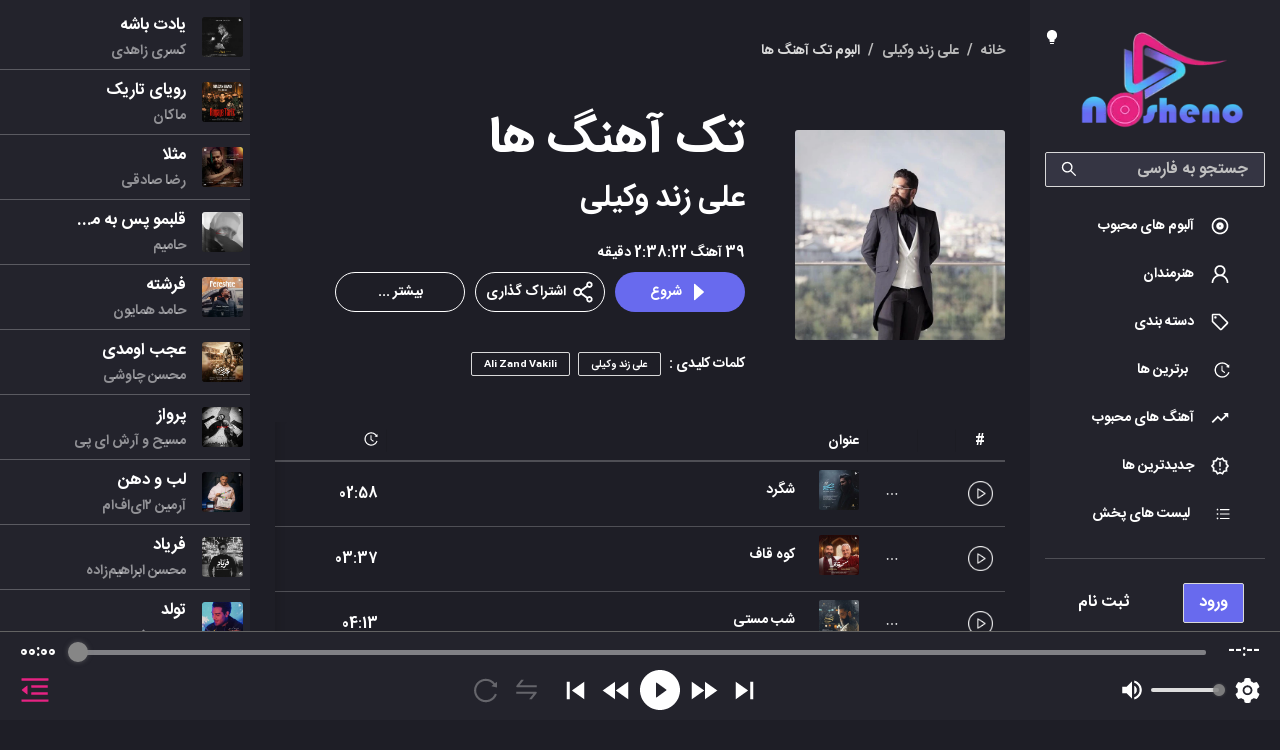

--- FILE ---
content_type: text/html; charset=utf-8
request_url: https://nosheno.com/albums-detail/%D8%AA%DA%A9-%D8%A2%D9%87%D9%86%DA%AF-%D9%87%D8%A7-%D8%B9%D9%84%DB%8C-%D8%B2%D9%86%D8%AF-%D9%88%DA%A9%DB%8C%D9%84%DB%8C
body_size: 17811
content:
<!DOCTYPE html><html lang="fa"><head><script strategy="afterInteractive">(function(w,d,s,l,i){w[l]=w[l]||[];w[l].push({'gtm.start':
              new Date().getTime(),event:'gtm.js'});var f=d.getElementsByTagName(s)[0],
              j=d.createElement(s),dl=l!='dataLayer'?'&l='+l:'';j.async=true;j.src=
              'https://www.googletagmanager.com/gtm.js?id='+i+dl;f.parentNode.insertBefore(j,f);
              })(window,document,'script','dataLayer','GTM-W2VL4CR');</script><link rel="manifest" href="/manifest.json"/><link rel="apple-touch-icon" href="/icons/touch-icon-iphone.png"/><meta name="theme-color" content="#1e1e26"/><meta charSet="utf-8"/><meta name="viewport" content="minimum-scale=1, initial-scale=1, width=device-width, shrink-to-fit=no, user-scalable=no, viewport-fit=cover"/><title dir="rtl">آلبوم تک آهنگ ها علی زند وکیلی | نوشنو </title><meta content="علی زند وکیلی تک آهنگ ها"/><meta property="og:site_name" content="Nosheno"/><meta property="og:type" content="website"/><meta name="description" content="علی زند وکیلی تک آهنگ ها"/><meta property="og:image" content="https://nosheno.com/image/th_1662978120388.webp"/><meta property="og:title" content="آلبوم تک آهنگ ها علی زند وکیلی | نوشنو "/><link rel="canonical" href="https://nosheno.com/albums-detail/تک-آهنگ-ها-علی-زند-وکیلی"/><meta property="og:description" content="علی زند وکیلی تک آهنگ ها"/><meta property="og:url" content="https://nosheno.com/albums-detail/تک-آهنگ-ها-علی-زند-وکیلی"/><meta name="twitter:card" content="summary"/><meta name="twitter:title" content="آلبوم تک آهنگ ها علی زند وکیلی | نوشنو "/><meta name="twitter:description" content="علی زند وکیلی تک آهنگ ها"/><meta name="twitter:image" content="https://nosheno.com/image/th_1662978120388.webp"/><link rel="icon" href="/favicon.ico"/><script async="" src="https://www.googletagmanager.com/gtag/js?id=G-XGP1BHSDW3"></script><script>
              window.dataLayer = window.dataLayer || [];
              function gtag(){dataLayer.push(arguments);}
              gtag('js', new Date());
            
              gtag('config', 'G-XGP1BHSDW3');
          </script><meta name="next-head-count" content="19"/><link rel="preload" href="/_next/static/css/28f559111b978d07.css" as="style"/><link rel="stylesheet" href="/_next/static/css/28f559111b978d07.css" data-n-g=""/><link rel="preload" href="/_next/static/css/215995f9351f6644.css" as="style"/><link rel="stylesheet" href="/_next/static/css/215995f9351f6644.css" data-n-p=""/><link rel="preload" href="/_next/static/css/1a4bce0607d56fe3.css" as="style"/><link rel="stylesheet" href="/_next/static/css/1a4bce0607d56fe3.css" data-n-p=""/><link rel="preload" href="/_next/static/css/c41a139aee3fa106.css" as="style"/><link rel="stylesheet" href="/_next/static/css/c41a139aee3fa106.css" data-n-p=""/><link rel="preload" href="/_next/static/css/8e68d805a767a70e.css" as="style"/><link rel="stylesheet" href="/_next/static/css/8e68d805a767a70e.css"/><link rel="preload" href="/_next/static/css/754c8231db099dc6.css" as="style"/><link rel="stylesheet" href="/_next/static/css/754c8231db099dc6.css"/><link rel="preload" href="/_next/static/css/59f88f4fa9647f69.css" as="style"/><link rel="stylesheet" href="/_next/static/css/59f88f4fa9647f69.css"/><noscript data-n-css=""></noscript><script defer="" nomodule="" src="/_next/static/chunks/polyfills-5cd94c89d3acac5f.js"></script><script defer="" src="/_next/static/chunks/2297.b00d17ec0943189d.js"></script><script defer="" src="/_next/static/chunks/7742.a0f0e26f47d21fc7.js"></script><script defer="" src="/_next/static/chunks/5948.027d6224bec3a529.js"></script><script defer="" src="/_next/static/chunks/1024-ff27af75d95ab6bf.js"></script><script defer="" src="/_next/static/chunks/2679.7c72e319a9046d06.js"></script><script defer="" src="/_next/static/chunks/2307-8a18dcd248babbc5.js"></script><script defer="" src="/_next/static/chunks/3297-eab39b628bc05a88.js"></script><script defer="" src="/_next/static/chunks/7786.a60c94bc795c049c.js"></script><script defer="" src="/_next/static/chunks/4890.a0d81cd3fe62a2ff.js"></script><script defer="" src="/_next/static/chunks/8071.a21c0e2d8df0c09e.js"></script><script src="/_next/static/chunks/webpack-706e4c1635b7f44f.js" defer=""></script><script src="/_next/static/chunks/framework-568b840ecff66744.js" defer=""></script><script src="/_next/static/chunks/main-07193d06e66f4509.js" defer=""></script><script src="/_next/static/chunks/pages/_app-6e752353214c7f40.js" defer=""></script><script src="/_next/static/chunks/commons-2545ac65ee6121f3.js" defer=""></script><script src="/_next/static/chunks/4394-0e2b8b6e1fd1376a.js" defer=""></script><script src="/_next/static/chunks/67-2f8f9ef2b592d159.js" defer=""></script><script src="/_next/static/chunks/2386-2dec6bc34192a8d1.js" defer=""></script><script src="/_next/static/chunks/5675-316af586391d170c.js" defer=""></script><script src="/_next/static/chunks/4837-0ca7db1fbe7cad03.js" defer=""></script><script src="/_next/static/chunks/3793-949fd5800b0c4b88.js" defer=""></script><script src="/_next/static/chunks/pages/albums-detail/%5Btoken%5D-0fbc5e24227f22ad.js" defer=""></script><script src="/_next/static/ZQT4xn1CCgtKqzPJMtTLu/_buildManifest.js" defer=""></script><script src="/_next/static/ZQT4xn1CCgtKqzPJMtTLu/_ssgManifest.js" defer=""></script><script src="/_next/static/ZQT4xn1CCgtKqzPJMtTLu/_middlewareManifest.js" defer=""></script></head><body class="dark"><noscript><iframe src="https://www.googletagmanager.com/ns.html?id=GTM-W2VL4CR"
              height="0" width="0" style="display:none;visibility:hidden"></iframe></noscript><div id="__next" data-reactroot=""><section class="ant-layout ant-layout-rtl"><div><header class="ant-layout-header classes_header__KbIHS"><span role="img" aria-label="menu" tabindex="-1" class="anticon anticon-menu classes_menuOutlinedIcon__SXFXF"><svg viewBox="64 64 896 896" focusable="false" data-icon="menu" width="1em" height="1em" fill="currentColor" aria-hidden="true"><path d="M904 160H120c-4.4 0-8 3.6-8 8v64c0 4.4 3.6 8 8 8h784c4.4 0 8-3.6 8-8v-64c0-4.4-3.6-8-8-8zm0 624H120c-4.4 0-8 3.6-8 8v64c0 4.4 3.6 8 8 8h784c4.4 0 8-3.6 8-8v-64c0-4.4-3.6-8-8-8zm0-312H120c-4.4 0-8 3.6-8 8v64c0 4.4 3.6 8 8 8h784c4.4 0 8-3.6 8-8v-64c0-4.4-3.6-8-8-8z"></path></svg></span><div class="ant-row ant-row-space-around ant-row-middle ant-row-rtl"><button type="button" class="ant-btn ant-btn-lg ant-btn-rtl classes_signInBtn__KjCf6"><a href="/login">ورود</a></button><a href="/signup"><button type="button" class="ant-btn ant-btn-link ant-btn-lg ant-btn-rtl classes_signUpBtn__fR1mq"><span>ثبت نام </span></button></a></div></header><aside class="ant-layout-sider ant-layout-sider-dark classes_siderMenu__qV2aw" style="flex:0 0 200px;max-width:200px;min-width:200px;width:200px"><div class="ant-layout-sider-children"><div class="classes_logo__psVr_"><a title="خانه" href="/"><span style="box-sizing:border-box;display:inline-block;overflow:hidden;width:initial;height:initial;background:none;opacity:1;border:0;margin:0;padding:0;position:relative;max-width:100%"><span style="box-sizing:border-box;display:block;width:initial;height:initial;background:none;opacity:1;border:0;margin:0;padding:0;max-width:100%"><img style="display:block;max-width:100%;width:initial;height:initial;background:none;opacity:1;border:0;margin:0;padding:0" alt="" aria-hidden="true" src="[data-uri]"/></span><img alt="logo" src="[data-uri]" decoding="async" data-nimg="intrinsic" style="position:absolute;top:0;left:0;bottom:0;right:0;box-sizing:border-box;padding:0;border:none;margin:auto;display:block;width:0;height:0;min-width:100%;max-width:100%;min-height:100%;max-height:100%"/><noscript><img alt="logo" srcSet="/_next/image?url=%2Fimages%2Flogo.webp&amp;w=256&amp;q=75 1x, /_next/image?url=%2Fimages%2Flogo.webp&amp;w=640&amp;q=75 2x" src="/_next/image?url=%2Fimages%2Flogo.webp&amp;w=640&amp;q=75" decoding="async" data-nimg="intrinsic" style="position:absolute;top:0;left:0;bottom:0;right:0;box-sizing:border-box;padding:0;border:none;margin:auto;display:block;width:0;height:0;min-width:100%;max-width:100%;min-height:100%;max-height:100%" loading="lazy"/></noscript></span></a><span role="img" aria-label="bulb" style="color:#fff;height:fit-content" tabindex="-1" class="anticon anticon-bulb"><svg viewBox="64 64 896 896" focusable="false" data-icon="bulb" width="1em" height="1em" fill="currentColor" aria-hidden="true"><path d="M348 676.1C250 619.4 184 513.4 184 392c0-181.1 146.9-328 328-328s328 146.9 328 328c0 121.4-66 227.4-164 284.1V792c0 17.7-14.3 32-32 32H380c-17.7 0-32-14.3-32-32V676.1zM392 888h240c4.4 0 8 3.6 8 8v32c0 17.7-14.3 32-32 32H416c-17.7 0-32-14.3-32-32v-32c0-4.4 3.6-8 8-8z"></path></svg></span></div><ul class="ant-menu ant-menu-root ant-menu-inline ant-menu-dark classes_menu__jEBSK ant-menu-rtl" id="rightMenu" dir="rtl" role="menu" tabindex="0" data-menu-list="true"><span class="ant-input-affix-wrapper ant-input-affix-wrapper-lg ant-input-affix-wrapper-rtl classes_search__YOH_U"><span class="ant-input-prefix"><span role="img" aria-label="search" style="color:#fff" class="anticon anticon-search"><svg viewBox="64 64 896 896" focusable="false" data-icon="search" width="1em" height="1em" fill="currentColor" aria-hidden="true"><path d="M909.6 854.5L649.9 594.8C690.2 542.7 712 479 712 412c0-80.2-31.3-155.4-87.9-212.1-56.6-56.7-132-87.9-212.1-87.9s-155.5 31.3-212.1 87.9C143.2 256.5 112 331.8 112 412c0 80.1 31.3 155.5 87.9 212.1C256.5 680.8 331.8 712 412 712c67 0 130.6-21.8 182.7-62l259.7 259.6a8.2 8.2 0 0011.6 0l43.6-43.5a8.2 8.2 0 000-11.6zM570.4 570.4C528 612.7 471.8 636 412 636s-116-23.3-158.4-65.6C211.3 528 188 471.8 188 412s23.3-116.1 65.6-158.4C296 211.3 352.2 188 412 188s116.1 23.2 158.4 65.6S636 352.2 636 412s-23.3 116.1-65.6 158.4z"></path></svg></span></span><input type="text" id="inputId" placeholder="جستجو به فارسی" class="ant-input ant-input-lg" eventKey="tmp_key-0" value=""/></span><li class="ant-menu-item" style="padding-right:24px" role="menuitem" tabindex="/popular-albums" data-menu-id="rightMenu-/popular-albums"><svg viewBox="0 0 24 24" xmlns="http://www.w3.org/2000/svg" fit="" height="20px" width="20px" preserveAspectRatio="xMidYMid meet" focusable="false" fill="#fff"><path fill="none" d="M0 0h24v24H0V0z"></path><path d="M12 2C6.48 2 2 6.48 2 12s4.48 10 10 10 10-4.48 10-10S17.52 2 12 2zm0 18c-4.41 0-8-3.59-8-8s3.59-8 8-8 8 3.59 8 8-3.59 8-8 8zm0-12.5c-2.49 0-4.5 2.01-4.5 4.5s2.01 4.5 4.5 4.5 4.5-2.01 4.5-4.5-2.01-4.5-4.5-4.5zm0 5.5c-.55 0-1-.45-1-1s.45-1 1-1 1 .45 1 1-.45 1-1 1z"></path></svg><span class="ant-menu-title-content"><a title="آلبوم های محبوب" href="/popular-albums"><p class="classes_paragraph__VVSyM"> آلبوم های محبوب</p></a></span></li><li class="ant-menu-item" style="padding-right:24px" role="menuitem" tabindex="/artists" data-menu-id="rightMenu-/artists"><span role="img" aria-label="user" style="margin:0;font-size:20px" class="anticon anticon-user ant-menu-item-icon"><svg viewBox="64 64 896 896" focusable="false" data-icon="user" width="1em" height="1em" fill="currentColor" aria-hidden="true"><path d="M858.5 763.6a374 374 0 00-80.6-119.5 375.63 375.63 0 00-119.5-80.6c-.4-.2-.8-.3-1.2-.5C719.5 518 760 444.7 760 362c0-137-111-248-248-248S264 225 264 362c0 82.7 40.5 156 102.8 201.1-.4.2-.8.3-1.2.5-44.8 18.9-85 46-119.5 80.6a375.63 375.63 0 00-80.6 119.5A371.7 371.7 0 00136 901.8a8 8 0 008 8.2h60c4.4 0 7.9-3.5 8-7.8 2-77.2 33-149.5 87.8-204.3 56.7-56.7 132-87.9 212.2-87.9s155.5 31.2 212.2 87.9C779 752.7 810 825 812 902.2c.1 4.4 3.6 7.8 8 7.8h60a8 8 0 008-8.2c-1-47.8-10.9-94.3-29.5-138.2zM512 534c-45.9 0-89.1-17.9-121.6-50.4S340 407.9 340 362c0-45.9 17.9-89.1 50.4-121.6S466.1 190 512 190s89.1 17.9 121.6 50.4S684 316.1 684 362c0 45.9-17.9 89.1-50.4 121.6S557.9 534 512 534z"></path></svg></span><span class="ant-menu-title-content"><a title="هنرمندان" href="/artists"><p class="classes_paragraph__VVSyM"> هنرمندان</p></a></span></li><li class="ant-menu-item" style="padding-right:24px" role="menuitem" tabindex="/genres" data-menu-id="rightMenu-/genres"><svg viewBox="0 0 24 24" xmlns="http://www.w3.org/2000/svg" fit="" height="20px" width="20px" fill="#fff" preserveAspectRatio="xMidYMid meet" focusable="false"><path fill="none" d="M0 0h24v24H0V0z"></path><path d="M21.41 11.58l-9-9C12.05 2.22 11.55 2 11 2H4c-1.1 0-2 .9-2 2v7c0 .55.22 1.05.59 1.42l9 9c.36.36.86.58 1.41.58s1.05-.22 1.41-.59l7-7c.37-.36.59-.86.59-1.41s-.23-1.06-.59-1.42zM13 20.01L4 11V4h7v-.01l9 9-7 7.02z"></path><circle cx="6.5" cy="6.5" r="1.5"></circle></svg><span class="ant-menu-title-content"><a title="دسته بندی" href="/genres"><p class="classes_paragraph__VVSyM">دسته بندی</p></a></span></li><li class="ant-menu-item" style="padding-right:24px" role="menuitem" tabindex="/top-charts/allTime" data-menu-id="rightMenu-/top-charts/allTime"><span role="img" aria-label="history" style="font-size:16px" class="anticon anticon-history ant-menu-item-icon"><svg viewBox="64 64 896 896" focusable="false" data-icon="history" width="1em" height="1em" fill="currentColor" aria-hidden="true"><path d="M536.1 273H488c-4.4 0-8 3.6-8 8v275.3c0 2.6 1.2 5 3.3 6.5l165.3 120.7c3.6 2.6 8.6 1.9 11.2-1.7l28.6-39c2.7-3.7 1.9-8.7-1.7-11.2L544.1 528.5V281c0-4.4-3.6-8-8-8zm219.8 75.2l156.8 38.3c5 1.2 9.9-2.6 9.9-7.7l.8-161.5c0-6.7-7.7-10.5-12.9-6.3L752.9 334.1a8 8 0 003 14.1zm167.7 301.1l-56.7-19.5a8 8 0 00-10.1 4.8c-1.9 5.1-3.9 10.1-6 15.1-17.8 42.1-43.3 80-75.9 112.5a353 353 0 01-112.5 75.9 352.18 352.18 0 01-137.7 27.8c-47.8 0-94.1-9.3-137.7-27.8a353 353 0 01-112.5-75.9c-32.5-32.5-58-70.4-75.9-112.5A353.44 353.44 0 01171 512c0-47.8 9.3-94.2 27.8-137.8 17.8-42.1 43.3-80 75.9-112.5a353 353 0 01112.5-75.9C430.6 167.3 477 158 524.8 158s94.1 9.3 137.7 27.8A353 353 0 01775 261.7c10.2 10.3 19.8 21 28.6 32.3l59.8-46.8C784.7 146.6 662.2 81.9 524.6 82 285 82.1 92.6 276.7 95 516.4 97.4 751.9 288.9 942 524.8 942c185.5 0 343.5-117.6 403.7-282.3 1.5-4.2-.7-8.9-4.9-10.4z"></path></svg></span><span class="ant-menu-title-content"><a title="برترین ها" href="/top-charts/allTime"><p class="classes_paragraph__VVSyM">برترین ها</p></a></span></li><li class="ant-menu-item" style="padding-right:24px" role="menuitem" tabindex="/popular-tracks" data-menu-id="rightMenu-/popular-tracks"><svg viewBox="0 0 24 24" xmlns="http://www.w3.org/2000/svg" fit="" height="20px" width="20px" fill="#fff" preserveAspectRatio="xMidYMid meet" focusable="false"><path fill="none" d="M0 0h24v24H0V0z"></path><path d="M16 6l2.29 2.29-4.88 4.88-4-4L2 16.59 3.41 18l6-6 4 4 6.3-6.29L22 12V6h-6z"></path></svg><span class="ant-menu-title-content"><a title="آهنگ های محبوب" href="/popular-tracks"><p class="classes_paragraph__VVSyM">آهنگ های محبوب</p></a></span></li><li class="ant-menu-item" style="padding-right:24px" role="menuitem" tabindex="/new-releases" data-menu-id="rightMenu-/new-releases"><svg viewBox="0 0 24 24" xmlns="http://www.w3.org/2000/svg" height="20px" width="20px" fill="#fff" preserveAspectRatio="xMidYMid meet" focusable="false"><path fill="none" d="M0 0h24v24H0V0z"></path><path d="M23 12l-2.44-2.78.34-3.68-3.61-.82-1.89-3.18L12 3 8.6 1.54 6.71 4.72l-3.61.81.34 3.68L1 12l2.44 2.78-.34 3.69 3.61.82 1.89 3.18L12 21l3.4 1.46 1.89-3.18 3.61-.82-.34-3.68L23 12zm-4.51 2.11l.26 2.79-2.74.62-1.43 2.41L12 18.82l-2.58 1.11-1.43-2.41-2.74-.62.26-2.8L3.66 12l1.85-2.12-.26-2.78 2.74-.61 1.43-2.41L12 5.18l2.58-1.11 1.43 2.41 2.74.62-.26 2.79L20.34 12l-1.85 2.11zM11 15h2v2h-2zm0-8h2v6h-2z"></path></svg><span class="ant-menu-title-content"><a title="جدیدترین ها" href="/new-releases"><p class="classes_paragraph__VVSyM">جدیدترین ها</p></a></span></li><li class="ant-menu-item" style="padding-right:24px" role="menuitem" tabindex="/playlists" data-menu-id="rightMenu-/playlists"><span role="img" aria-label="unordered-list" class="anticon anticon-unordered-list ant-menu-item-icon"><svg viewBox="64 64 896 896" focusable="false" data-icon="unordered-list" width="1em" height="1em" fill="currentColor" aria-hidden="true"><path d="M912 192H328c-4.4 0-8 3.6-8 8v56c0 4.4 3.6 8 8 8h584c4.4 0 8-3.6 8-8v-56c0-4.4-3.6-8-8-8zm0 284H328c-4.4 0-8 3.6-8 8v56c0 4.4 3.6 8 8 8h584c4.4 0 8-3.6 8-8v-56c0-4.4-3.6-8-8-8zm0 284H328c-4.4 0-8 3.6-8 8v56c0 4.4 3.6 8 8 8h584c4.4 0 8-3.6 8-8v-56c0-4.4-3.6-8-8-8zM104 228a56 56 0 10112 0 56 56 0 10-112 0zm0 284a56 56 0 10112 0 56 56 0 10-112 0zm0 284a56 56 0 10112 0 56 56 0 10-112 0z"></path></svg></span><span class="ant-menu-title-content"><a title="لیست های پخش" href="/playlists"><p class="classes_paragraph__VVSyM">لیست های پخش</p></a></span></li><div class="ant-divider ant-divider-horizontal ant-divider-rtl classes_divider__x_IWz" eventKey="tmp_key-8" role="separator"></div><div class="ant-row ant-row-space-around ant-row-middle ant-row-rtl"><button type="button" class="ant-btn ant-btn-lg ant-btn-rtl classes_signInBtn__KjCf6"><a href="/login">ورود</a></button><a href="/signup"><button type="button" class="ant-btn ant-btn-link ant-btn-lg ant-btn-rtl classes_signUpBtn__fR1mq"><span>ثبت نام </span></button></a></div><div class="ant-divider ant-divider-horizontal ant-divider-rtl classes_divider__x_IWz" eventKey="tmp_key-10" role="separator"></div><div eventKey="tmp_key-11" class="ant-row ant-row-space-between ant-row-rtl" style="justify-content:space-evenly"><a target="_blank" href="https://www.instagram.com/nosheno_/" title="اینستاگرام نوشنو"><span role="img" aria-label="instagram" style="font-size:20px" id="classes_instagram__Pz0RT" class="anticon anticon-instagram"><svg viewBox="64 64 896 896" focusable="false" data-icon="instagram" width="1em" height="1em" fill="currentColor" aria-hidden="true"><path d="M512 306.9c-113.5 0-205.1 91.6-205.1 205.1S398.5 717.1 512 717.1 717.1 625.5 717.1 512 625.5 306.9 512 306.9zm0 338.4c-73.4 0-133.3-59.9-133.3-133.3S438.6 378.7 512 378.7 645.3 438.6 645.3 512 585.4 645.3 512 645.3zm213.5-394.6c-26.5 0-47.9 21.4-47.9 47.9s21.4 47.9 47.9 47.9 47.9-21.3 47.9-47.9a47.84 47.84 0 00-47.9-47.9zM911.8 512c0-55.2.5-109.9-2.6-165-3.1-64-17.7-120.8-64.5-167.6-46.9-46.9-103.6-61.4-167.6-64.5-55.2-3.1-109.9-2.6-165-2.6-55.2 0-109.9-.5-165 2.6-64 3.1-120.8 17.7-167.6 64.5C132.6 226.3 118.1 283 115 347c-3.1 55.2-2.6 109.9-2.6 165s-.5 109.9 2.6 165c3.1 64 17.7 120.8 64.5 167.6 46.9 46.9 103.6 61.4 167.6 64.5 55.2 3.1 109.9 2.6 165 2.6 55.2 0 109.9.5 165-2.6 64-3.1 120.8-17.7 167.6-64.5 46.9-46.9 61.4-103.6 64.5-167.6 3.2-55.1 2.6-109.8 2.6-165zm-88 235.8c-7.3 18.2-16.1 31.8-30.2 45.8-14.1 14.1-27.6 22.9-45.8 30.2C695.2 844.7 570.3 840 512 840c-58.3 0-183.3 4.7-235.9-16.1-18.2-7.3-31.8-16.1-45.8-30.2-14.1-14.1-22.9-27.6-30.2-45.8C179.3 695.2 184 570.3 184 512c0-58.3-4.7-183.3 16.1-235.9 7.3-18.2 16.1-31.8 30.2-45.8s27.6-22.9 45.8-30.2C328.7 179.3 453.7 184 512 184s183.3-4.7 235.9 16.1c18.2 7.3 31.8 16.1 45.8 30.2 14.1 14.1 22.9 27.6 30.2 45.8C844.7 328.7 840 453.7 840 512c0 58.3 4.7 183.2-16.2 235.8z"></path></svg></span></a><a target="_blank" href="https://t.me/noshenoapp" id="classes_telegram__4tWm4" title="تلگرام نوشنو"><span style="box-sizing:border-box;display:inline-block;overflow:hidden;width:initial;height:initial;background:none;opacity:1;border:0;margin:0;padding:0;position:relative;max-width:100%"><span style="box-sizing:border-box;display:block;width:initial;height:initial;background:none;opacity:1;border:0;margin:0;padding:0;max-width:100%"><img style="display:block;max-width:100%;width:initial;height:initial;background:none;opacity:1;border:0;margin:0;padding:0" alt="" aria-hidden="true" src="[data-uri]"/></span><img src="[data-uri]" decoding="async" data-nimg="intrinsic" style="position:absolute;top:0;left:0;bottom:0;right:0;box-sizing:border-box;padding:0;border:none;margin:auto;display:block;width:0;height:0;min-width:100%;max-width:100%;min-height:100%;max-height:100%"/><noscript><img srcSet="/_next/image?url=%2Fimages%2Ftelegram.svg&amp;w=32&amp;q=75 1x, /_next/image?url=%2Fimages%2Ftelegram.svg&amp;w=48&amp;q=75 2x" src="/_next/image?url=%2Fimages%2Ftelegram.svg&amp;w=48&amp;q=75" decoding="async" data-nimg="intrinsic" style="position:absolute;top:0;left:0;bottom:0;right:0;box-sizing:border-box;padding:0;border:none;margin:auto;display:block;width:0;height:0;min-width:100%;max-width:100%;min-height:100%;max-height:100%" loading="lazy"/></noscript></span></a></div><div class="ant-divider ant-divider-horizontal ant-divider-rtl classes_divider__x_IWz" eventKey="tmp_key-12" role="separator"></div><div eventKey="tmp_key-13" class="ant-row ant-row-space-between ant-row-rtl" style="justify-content:space-evenly"><span style="line-height:normal"> <!-- -->تمامی حقوق این محصول متعلق به شرکت<a target="_blank" href="https://www.lotuspion.com/" title="پیشگامان لوتوس" style="color:#686aee!important"> <!-- -->پیشگامان لوتوس<!-- --> </a>است</span></div><div class="ant-divider ant-divider-horizontal ant-divider-rtl classes_divider__x_IWz" eventKey="tmp_key-14" role="separator"></div></ul><div style="display:none" aria-hidden="true"><span class="ant-input-affix-wrapper ant-input-affix-wrapper-lg ant-input-affix-wrapper-rtl classes_search__YOH_U"><span class="ant-input-prefix"><span role="img" aria-label="search" style="color:#fff" class="anticon anticon-search"><svg viewBox="64 64 896 896" focusable="false" data-icon="search" width="1em" height="1em" fill="currentColor" aria-hidden="true"><path d="M909.6 854.5L649.9 594.8C690.2 542.7 712 479 712 412c0-80.2-31.3-155.4-87.9-212.1-56.6-56.7-132-87.9-212.1-87.9s-155.5 31.3-212.1 87.9C143.2 256.5 112 331.8 112 412c0 80.1 31.3 155.5 87.9 212.1C256.5 680.8 331.8 712 412 712c67 0 130.6-21.8 182.7-62l259.7 259.6a8.2 8.2 0 0011.6 0l43.6-43.5a8.2 8.2 0 000-11.6zM570.4 570.4C528 612.7 471.8 636 412 636s-116-23.3-158.4-65.6C211.3 528 188 471.8 188 412s23.3-116.1 65.6-158.4C296 211.3 352.2 188 412 188s116.1 23.2 158.4 65.6S636 352.2 636 412s-23.3 116.1-65.6 158.4z"></path></svg></span></span><input type="text" id="inputId" placeholder="جستجو به فارسی" class="ant-input ant-input-lg" eventKey="tmp_key-0" value=""/></span><div class="ant-divider ant-divider-horizontal ant-divider-rtl classes_divider__x_IWz" eventKey="tmp_key-8" role="separator"></div><div class="ant-row ant-row-space-around ant-row-middle ant-row-rtl"><button type="button" class="ant-btn ant-btn-lg ant-btn-rtl classes_signInBtn__KjCf6"><a href="/login">ورود</a></button><a href="/signup"><button type="button" class="ant-btn ant-btn-link ant-btn-lg ant-btn-rtl classes_signUpBtn__fR1mq"><span>ثبت نام </span></button></a></div><div class="ant-divider ant-divider-horizontal ant-divider-rtl classes_divider__x_IWz" eventKey="tmp_key-10" role="separator"></div><div eventKey="tmp_key-11" class="ant-row ant-row-space-between ant-row-rtl" style="justify-content:space-evenly"><a target="_blank" href="https://www.instagram.com/nosheno_/" title="اینستاگرام نوشنو"><span role="img" aria-label="instagram" style="font-size:20px" id="classes_instagram__Pz0RT" class="anticon anticon-instagram"><svg viewBox="64 64 896 896" focusable="false" data-icon="instagram" width="1em" height="1em" fill="currentColor" aria-hidden="true"><path d="M512 306.9c-113.5 0-205.1 91.6-205.1 205.1S398.5 717.1 512 717.1 717.1 625.5 717.1 512 625.5 306.9 512 306.9zm0 338.4c-73.4 0-133.3-59.9-133.3-133.3S438.6 378.7 512 378.7 645.3 438.6 645.3 512 585.4 645.3 512 645.3zm213.5-394.6c-26.5 0-47.9 21.4-47.9 47.9s21.4 47.9 47.9 47.9 47.9-21.3 47.9-47.9a47.84 47.84 0 00-47.9-47.9zM911.8 512c0-55.2.5-109.9-2.6-165-3.1-64-17.7-120.8-64.5-167.6-46.9-46.9-103.6-61.4-167.6-64.5-55.2-3.1-109.9-2.6-165-2.6-55.2 0-109.9-.5-165 2.6-64 3.1-120.8 17.7-167.6 64.5C132.6 226.3 118.1 283 115 347c-3.1 55.2-2.6 109.9-2.6 165s-.5 109.9 2.6 165c3.1 64 17.7 120.8 64.5 167.6 46.9 46.9 103.6 61.4 167.6 64.5 55.2 3.1 109.9 2.6 165 2.6 55.2 0 109.9.5 165-2.6 64-3.1 120.8-17.7 167.6-64.5 46.9-46.9 61.4-103.6 64.5-167.6 3.2-55.1 2.6-109.8 2.6-165zm-88 235.8c-7.3 18.2-16.1 31.8-30.2 45.8-14.1 14.1-27.6 22.9-45.8 30.2C695.2 844.7 570.3 840 512 840c-58.3 0-183.3 4.7-235.9-16.1-18.2-7.3-31.8-16.1-45.8-30.2-14.1-14.1-22.9-27.6-30.2-45.8C179.3 695.2 184 570.3 184 512c0-58.3-4.7-183.3 16.1-235.9 7.3-18.2 16.1-31.8 30.2-45.8s27.6-22.9 45.8-30.2C328.7 179.3 453.7 184 512 184s183.3-4.7 235.9 16.1c18.2 7.3 31.8 16.1 45.8 30.2 14.1 14.1 22.9 27.6 30.2 45.8C844.7 328.7 840 453.7 840 512c0 58.3 4.7 183.2-16.2 235.8z"></path></svg></span></a><a target="_blank" href="https://t.me/noshenoapp" id="classes_telegram__4tWm4" title="تلگرام نوشنو"><span style="box-sizing:border-box;display:inline-block;overflow:hidden;width:initial;height:initial;background:none;opacity:1;border:0;margin:0;padding:0;position:relative;max-width:100%"><span style="box-sizing:border-box;display:block;width:initial;height:initial;background:none;opacity:1;border:0;margin:0;padding:0;max-width:100%"><img style="display:block;max-width:100%;width:initial;height:initial;background:none;opacity:1;border:0;margin:0;padding:0" alt="" aria-hidden="true" src="[data-uri]"/></span><img src="[data-uri]" decoding="async" data-nimg="intrinsic" style="position:absolute;top:0;left:0;bottom:0;right:0;box-sizing:border-box;padding:0;border:none;margin:auto;display:block;width:0;height:0;min-width:100%;max-width:100%;min-height:100%;max-height:100%"/><noscript><img srcSet="/_next/image?url=%2Fimages%2Ftelegram.svg&amp;w=32&amp;q=75 1x, /_next/image?url=%2Fimages%2Ftelegram.svg&amp;w=48&amp;q=75 2x" src="/_next/image?url=%2Fimages%2Ftelegram.svg&amp;w=48&amp;q=75" decoding="async" data-nimg="intrinsic" style="position:absolute;top:0;left:0;bottom:0;right:0;box-sizing:border-box;padding:0;border:none;margin:auto;display:block;width:0;height:0;min-width:100%;max-width:100%;min-height:100%;max-height:100%" loading="lazy"/></noscript></span></a></div><div class="ant-divider ant-divider-horizontal ant-divider-rtl classes_divider__x_IWz" eventKey="tmp_key-12" role="separator"></div><div eventKey="tmp_key-13" class="ant-row ant-row-space-between ant-row-rtl" style="justify-content:space-evenly"><span style="line-height:normal"> <!-- -->تمامی حقوق این محصول متعلق به شرکت<a target="_blank" href="https://www.lotuspion.com/" title="پیشگامان لوتوس" style="color:#686aee!important"> <!-- -->پیشگامان لوتوس<!-- --> </a>است</span></div><div class="ant-divider ant-divider-horizontal ant-divider-rtl classes_divider__x_IWz" eventKey="tmp_key-14" role="separator"></div></div></div></aside></div><section class="ant-layout ant-layout-rtl"><main class="ant-layout-content classes_layoutCollapsed__DW16Y"><div class="ant-breadcrumb ant-breadcrumb-rtl"><a href="/"><span><span class="ant-breadcrumb-link">خانه</span><span class="ant-breadcrumb-separator">/</span></span></a><a title="علی زند وکیلی" href="/artist-page/%D8%B9%D9%84%DB%8C-%D8%B2%D9%86%D8%AF-%D9%88%DA%A9%DB%8C%D9%84%DB%8C"><span><span class="ant-breadcrumb-link">علی زند وکیلی</span><span class="ant-breadcrumb-separator">/</span></span></a><a title="البوم  تک آهنگ ها" href="/albums-detail/%D8%AA%DA%A9-%D8%A2%D9%87%D9%86%DA%AF-%D9%87%D8%A7-%D8%B9%D9%84%DB%8C-%D8%B2%D9%86%D8%AF-%D9%88%DA%A9%DB%8C%D9%84%DB%8C#"><span><span class="ant-breadcrumb-link">البوم  تک آهنگ ها</span><span class="ant-breadcrumb-separator">/</span></span></a></div><div class="ant-row ant-row-start ant-row-middle ant-row-rtl" style="margin-left:-25px;margin-right:-25px;margin-top:-15px;margin-bottom:-15px"><div align="start" style="padding-left:25px;padding-right:25px;padding-top:15px;padding-bottom:15px" class="ant-col classes_imageContainer__HhAi0 ant-col-xs-24 ant-col-rtl ant-col-sm-24 ant-col-md-10 ant-col-lg-10 ant-col-xl-8"><div class="jsx-2585600813 image"><div class="jsx-2585600813 box"></div><span style="box-sizing:border-box;display:block;overflow:hidden;width:initial;height:initial;background:none;opacity:1;border:0;margin:0;padding:0;position:relative"><span style="box-sizing:border-box;display:block;width:initial;height:initial;background:none;opacity:1;border:0;margin:0;padding:0;padding-top:100%"></span><img alt="علی زند وکیلی تک آهنگ ها" src="[data-uri]" decoding="async" data-nimg="responsive" class="classes_image___N7Es" style="position:absolute;top:0;left:0;bottom:0;right:0;box-sizing:border-box;padding:0;border:none;margin:auto;display:block;width:0;height:0;min-width:100%;max-width:100%;min-height:100%;max-height:100%;object-fit:contain;filter:blur(20px);background-size:contain;background-image:url(&quot;iVBORw0KGgoAAAANSUhEUgAAAAEAAAABCAQAAAC1HAwCAAAAC0lEQVR42mP8PxMAAp0BmiC7I60AAAAASUVORK5CYII=&quot;);background-position:0% 0%"/><noscript><img alt="علی زند وکیلی تک آهنگ ها" sizes="100vw" srcSet="https://nosheno.com/image/opt_1662978120388.webp 640w, https://nosheno.com/image/opt_1662978120388.webp 750w, https://nosheno.com/image/opt_1662978120388.webp 828w, https://nosheno.com/image/opt_1662978120388.webp 1080w, https://nosheno.com/image/opt_1662978120388.webp 1200w, https://nosheno.com/image/opt_1662978120388.webp 1920w, https://nosheno.com/image/opt_1662978120388.webp 2048w, https://nosheno.com/image/opt_1662978120388.webp 3840w" src="https://nosheno.com/image/opt_1662978120388.webp" decoding="async" data-nimg="responsive" style="position:absolute;top:0;left:0;bottom:0;right:0;box-sizing:border-box;padding:0;border:none;margin:auto;display:block;width:0;height:0;min-width:100%;max-width:100%;min-height:100%;max-height:100%;object-fit:contain" class="classes_image___N7Es" loading="lazy"/></noscript></span></div></div><div align="start" style="padding-left:25px;padding-right:25px;padding-top:15px;padding-bottom:15px" class="ant-col classes_topContainer__PIjS8 ant-col-xs-24 ant-col-rtl ant-col-sm-24 ant-col-md-24 ant-col-lg-24 ant-col-xl-16"><div class="ant-space ant-space-vertical ant-space-rtl classes_spaceStyle__KlV07"><div class="ant-space-item" style="margin-bottom:8px"><h1 class="ant-typography ant-typography-rtl classes_title__lGAVu" direction="rtl">تک آهنگ ها</h1></div><div class="ant-space-item" style="margin-bottom:8px"><span class="ant-typography ant-typography-rtl" direction="rtl"><div class="classes_artistProfilePicContainer__O_kI6"></div><a title="فول آلبوم علی زند وکیلی" class="classes_artistPageLink__uau22" href="/artist-page/%D8%B9%D9%84%DB%8C-%D8%B2%D9%86%D8%AF-%D9%88%DA%A9%DB%8C%D9%84%DB%8C"><h2>علی زند وکیلی</h2></a></span></div><div class="ant-space-item" style="margin-bottom:8px"><span class="ant-typography ant-typography-rtl" direction="rtl"><span> <!-- -->39<!-- --> <!-- -->آهنگ</span> <span>2:38:22<!-- --> <!-- -->دقیقه</span></span></div><div class="ant-space-item" style="margin-bottom:8px"><div class="classes_infoWrapper__qY5io"><div class="classes_playAllBtn__XTWaX"><span role="img" aria-label="caret-right" class="anticon anticon-caret-right classes_icon__SKNpl"><svg viewBox="0 0 1024 1024" focusable="false" data-icon="caret-right" width="1em" height="1em" fill="currentColor" aria-hidden="true"><path d="M715.8 493.5L335 165.1c-14.2-12.2-35-1.2-35 18.5v656.8c0 19.7 20.8 30.7 35 18.5l380.8-328.4c10.9-9.4 10.9-27.6 0-37z"></path></svg></span>شروع</div><div class="classes_listOptionsBtn__OlxGJ"><span role="img" aria-label="share-alt" class="anticon anticon-share-alt classes_icon__SKNpl"><svg viewBox="64 64 896 896" focusable="false" data-icon="share-alt" width="1em" height="1em" fill="currentColor" aria-hidden="true"><path d="M752 664c-28.5 0-54.8 10-75.4 26.7L469.4 540.8a160.68 160.68 0 000-57.6l207.2-149.9C697.2 350 723.5 360 752 360c66.2 0 120-53.8 120-120s-53.8-120-120-120-120 53.8-120 120c0 11.6 1.6 22.7 4.7 33.3L439.9 415.8C410.7 377.1 364.3 352 312 352c-88.4 0-160 71.6-160 160s71.6 160 160 160c52.3 0 98.7-25.1 127.9-63.8l196.8 142.5c-3.1 10.6-4.7 21.8-4.7 33.3 0 66.2 53.8 120 120 120s120-53.8 120-120-53.8-120-120-120zm0-476c28.7 0 52 23.3 52 52s-23.3 52-52 52-52-23.3-52-52 23.3-52 52-52zM312 600c-48.5 0-88-39.5-88-88s39.5-88 88-88 88 39.5 88 88-39.5 88-88 88zm440 236c-28.7 0-52-23.3-52-52s23.3-52 52-52 52 23.3 52 52-23.3 52-52 52z"></path></svg></span>اشتراک گذاری</div></div></div><div class="ant-space-item"><div class="ant-row ant-row-rtl classes_keywords_wrapper__BPoF7"><div class="ant-space ant-space-horizontal ant-space-rtl ant-space-align-center" style="flex-wrap:wrap;margin-bottom:-8px"><div class="ant-space-item" style="margin-left:8px;padding-bottom:8px"><span>کلمات کلیدی : </span></div><div class="ant-space-item" style="margin-left:8px;padding-bottom:8px"><button type="button" class="ant-btn ant-btn-ghost ant-btn-sm ant-btn-rtl classes_keyword_button__ttlDW"><a title="علی زند وکیلی" target="_blank" href="/all-results/search/%D8%B9%D9%84%DB%8C-%D8%B2%D9%86%D8%AF%20%D9%88%DA%A9%DB%8C%D9%84%DB%8C"><span>علی زند وکیلی</span></a></button></div><div class="ant-space-item" style="padding-bottom:8px"><button type="button" class="ant-btn ant-btn-ghost ant-btn-sm ant-btn-rtl classes_keyword_button__ttlDW"><a title="Ali Zand Vakili" target="_blank" href="/all-results/search/Ali-Zand%20Vakili"><span>Ali Zand Vakili</span></a></button></div></div></div></div></div></div><div style="padding-left:25px;padding-right:25px;padding-top:15px;padding-bottom:15px" class="ant-col ant-col-24 ant-col-rtl"><div class="ant-table-wrapper ant-table-wrapper-rtl"><div class="ant-spin-nested-loading"><div class="ant-spin-container"><div class="ant-table ant-table-small ant-table-rtl ant-table-scroll-horizontal"><div class="ant-table-container"><div style="overflow-x:auto;overflow-y:hidden" class="ant-table-content"><table style="width:800px;min-width:100%;table-layout:auto"><colgroup><col style="width:50px"/><col/><col style="width:50px"/></colgroup><thead class="ant-table-thead"><tr><th class="ant-table-cell" style="text-align:center">#</th><th class="ant-table-cell"></th><th class="ant-table-cell" style="text-align:center"></th><th class="ant-table-cell">عنوان</th><th class="ant-table-cell"><span role="img" aria-label="history" class="anticon anticon-history"><svg viewBox="64 64 896 896" focusable="false" data-icon="history" width="1em" height="1em" fill="currentColor" aria-hidden="true"><path d="M536.1 273H488c-4.4 0-8 3.6-8 8v275.3c0 2.6 1.2 5 3.3 6.5l165.3 120.7c3.6 2.6 8.6 1.9 11.2-1.7l28.6-39c2.7-3.7 1.9-8.7-1.7-11.2L544.1 528.5V281c0-4.4-3.6-8-8-8zm219.8 75.2l156.8 38.3c5 1.2 9.9-2.6 9.9-7.7l.8-161.5c0-6.7-7.7-10.5-12.9-6.3L752.9 334.1a8 8 0 003 14.1zm167.7 301.1l-56.7-19.5a8 8 0 00-10.1 4.8c-1.9 5.1-3.9 10.1-6 15.1-17.8 42.1-43.3 80-75.9 112.5a353 353 0 01-112.5 75.9 352.18 352.18 0 01-137.7 27.8c-47.8 0-94.1-9.3-137.7-27.8a353 353 0 01-112.5-75.9c-32.5-32.5-58-70.4-75.9-112.5A353.44 353.44 0 01171 512c0-47.8 9.3-94.2 27.8-137.8 17.8-42.1 43.3-80 75.9-112.5a353 353 0 01112.5-75.9C430.6 167.3 477 158 524.8 158s94.1 9.3 137.7 27.8A353 353 0 01775 261.7c10.2 10.3 19.8 21 28.6 32.3l59.8-46.8C784.7 146.6 662.2 81.9 524.6 82 285 82.1 92.6 276.7 95 516.4 97.4 751.9 288.9 942 524.8 942c185.5 0 343.5-117.6 403.7-282.3 1.5-4.2-.7-8.9-4.9-10.4z"></path></svg></span></th><th class="ant-table-cell"></th></tr></thead><tbody class="ant-table-tbody"><tr aria-hidden="true" class="ant-table-measure-row" style="height:0;font-size:0"><td style="padding:0;border:0;height:0"><div style="height:0;overflow:hidden"> </div></td><td style="padding:0;border:0;height:0"><div style="height:0;overflow:hidden"> </div></td><td style="padding:0;border:0;height:0"><div style="height:0;overflow:hidden"> </div></td><td style="padding:0;border:0;height:0"><div style="height:0;overflow:hidden"> </div></td><td style="padding:0;border:0;height:0"><div style="height:0;overflow:hidden"> </div></td><td style="padding:0;border:0;height:0"><div style="height:0;overflow:hidden"> </div></td></tr><tr class="ant-table-row ant-table-row-level-0"><td class="ant-table-cell" style="text-align:center"></td><td class="ant-table-cell"></td><td class="ant-table-cell" style="text-align:center"></td><td class="ant-table-cell"><a title="آهنگ شگرد علی زند وکیلی" href="/music-page/%D8%B4%DA%AF%D8%B1%D8%AF-%D8%AA%DA%A9-%D8%A2%D9%87%D9%86%DA%AF-%D9%87%D8%A7-%D8%B9%D9%84%DB%8C-%D8%B2%D9%86%D8%AF-%D9%88%DA%A9%DB%8C%D9%84%DB%8C"><div class="ant-space ant-space-horizontal ant-space-rtl ant-space-align-center classes_table_image__Jec84"><div class="ant-space-item" style="margin-left:24px"><div class="jsx-140821933 image"><div class="jsx-140821933 box"></div><span style="box-sizing:border-box;display:inline-block;overflow:hidden;width:initial;height:initial;background:none;opacity:1;border:0;margin:0;padding:0;position:relative;max-width:100%"><span style="box-sizing:border-box;display:block;width:initial;height:initial;background:none;opacity:1;border:0;margin:0;padding:0;max-width:100%"><img style="display:block;max-width:100%;width:initial;height:initial;background:none;opacity:1;border:0;margin:0;padding:0" alt="" aria-hidden="true" src="[data-uri]"/></span><img src="[data-uri]" decoding="async" data-nimg="intrinsic" class="" style="position:absolute;top:0;left:0;bottom:0;right:0;box-sizing:border-box;padding:0;border:none;margin:auto;display:block;width:0;height:0;min-width:100%;max-width:100%;min-height:100%;max-height:100%;object-fit:contain;filter:blur(20px);background-size:contain;background-image:url(&quot;iVBORw0KGgoAAAANSUhEUgAAAAEAAAABCAQAAAC1HAwCAAAAC0lEQVR42mP8PxMAAp0BmiC7I60AAAAASUVORK5CYII=&quot;);background-position:0% 0%"/><noscript><img srcSet="https://nosheno.com/image/th_1739874003098.webp 1x, https://nosheno.com/image/th_1739874003098.webp 2x" src="https://nosheno.com/image/th_1739874003098.webp" decoding="async" data-nimg="intrinsic" style="position:absolute;top:0;left:0;bottom:0;right:0;box-sizing:border-box;padding:0;border:none;margin:auto;display:block;width:0;height:0;min-width:100%;max-width:100%;min-height:100%;max-height:100%;object-fit:contain" class="" loading="lazy"/></noscript></span></div></div><div class="ant-space-item">شگرد</div></div></a></td><td class="ant-table-cell"><span>02<!-- -->:<!-- -->58</span></td><td class="ant-table-cell"></td></tr><tr class="ant-table-row ant-table-row-level-0"><td class="ant-table-cell" style="text-align:center"></td><td class="ant-table-cell"></td><td class="ant-table-cell" style="text-align:center"></td><td class="ant-table-cell"><a title="آهنگ کوه قاف علی زند وکیلی" href="/music-page/%DA%A9%D9%88%D9%87-%D9%82%D8%A7%D9%81-%D8%AA%DA%A9-%D8%A2%D9%87%D9%86%DA%AF-%D9%87%D8%A7-%D8%B9%D9%84%DB%8C-%D8%B2%D9%86%D8%AF-%D9%88%DA%A9%DB%8C%D9%84%DB%8C"><div class="ant-space ant-space-horizontal ant-space-rtl ant-space-align-center classes_table_image__Jec84"><div class="ant-space-item" style="margin-left:24px"><div class="jsx-140821933 image"><div class="jsx-140821933 box"></div><span style="box-sizing:border-box;display:inline-block;overflow:hidden;width:initial;height:initial;background:none;opacity:1;border:0;margin:0;padding:0;position:relative;max-width:100%"><span style="box-sizing:border-box;display:block;width:initial;height:initial;background:none;opacity:1;border:0;margin:0;padding:0;max-width:100%"><img style="display:block;max-width:100%;width:initial;height:initial;background:none;opacity:1;border:0;margin:0;padding:0" alt="" aria-hidden="true" src="[data-uri]"/></span><img src="[data-uri]" decoding="async" data-nimg="intrinsic" class="" style="position:absolute;top:0;left:0;bottom:0;right:0;box-sizing:border-box;padding:0;border:none;margin:auto;display:block;width:0;height:0;min-width:100%;max-width:100%;min-height:100%;max-height:100%;object-fit:contain;filter:blur(20px);background-size:contain;background-image:url(&quot;iVBORw0KGgoAAAANSUhEUgAAAAEAAAABCAQAAAC1HAwCAAAAC0lEQVR42mP8PxMAAp0BmiC7I60AAAAASUVORK5CYII=&quot;);background-position:0% 0%"/><noscript><img srcSet="https://nosheno.com/image/th_1734863832238.webp 1x, https://nosheno.com/image/th_1734863832238.webp 2x" src="https://nosheno.com/image/th_1734863832238.webp" decoding="async" data-nimg="intrinsic" style="position:absolute;top:0;left:0;bottom:0;right:0;box-sizing:border-box;padding:0;border:none;margin:auto;display:block;width:0;height:0;min-width:100%;max-width:100%;min-height:100%;max-height:100%;object-fit:contain" class="" loading="lazy"/></noscript></span></div></div><div class="ant-space-item">کوه قاف</div></div></a></td><td class="ant-table-cell"><span>03<!-- -->:<!-- -->37</span></td><td class="ant-table-cell"></td></tr><tr class="ant-table-row ant-table-row-level-0"><td class="ant-table-cell" style="text-align:center"></td><td class="ant-table-cell"></td><td class="ant-table-cell" style="text-align:center"></td><td class="ant-table-cell"><a title="آهنگ شب مستی علی زند وکیلی" href="/music-page/%D8%B4%D8%A8-%D9%85%D8%B3%D8%AA%DB%8C-%D8%AA%DA%A9-%D8%A2%D9%87%D9%86%DA%AF-%D9%87%D8%A7-%D8%B9%D9%84%DB%8C-%D8%B2%D9%86%D8%AF-%D9%88%DA%A9%DB%8C%D9%84%DB%8C"><div class="ant-space ant-space-horizontal ant-space-rtl ant-space-align-center classes_table_image__Jec84"><div class="ant-space-item" style="margin-left:24px"><div class="jsx-140821933 image"><div class="jsx-140821933 box"></div><span style="box-sizing:border-box;display:inline-block;overflow:hidden;width:initial;height:initial;background:none;opacity:1;border:0;margin:0;padding:0;position:relative;max-width:100%"><span style="box-sizing:border-box;display:block;width:initial;height:initial;background:none;opacity:1;border:0;margin:0;padding:0;max-width:100%"><img style="display:block;max-width:100%;width:initial;height:initial;background:none;opacity:1;border:0;margin:0;padding:0" alt="" aria-hidden="true" src="[data-uri]"/></span><img src="[data-uri]" decoding="async" data-nimg="intrinsic" class="" style="position:absolute;top:0;left:0;bottom:0;right:0;box-sizing:border-box;padding:0;border:none;margin:auto;display:block;width:0;height:0;min-width:100%;max-width:100%;min-height:100%;max-height:100%;object-fit:contain;filter:blur(20px);background-size:contain;background-image:url(&quot;iVBORw0KGgoAAAANSUhEUgAAAAEAAAABCAQAAAC1HAwCAAAAC0lEQVR42mP8PxMAAp0BmiC7I60AAAAASUVORK5CYII=&quot;);background-position:0% 0%"/><noscript><img srcSet="https://nosheno.com/image/th_1729343723105.webp 1x, https://nosheno.com/image/th_1729343723105.webp 2x" src="https://nosheno.com/image/th_1729343723105.webp" decoding="async" data-nimg="intrinsic" style="position:absolute;top:0;left:0;bottom:0;right:0;box-sizing:border-box;padding:0;border:none;margin:auto;display:block;width:0;height:0;min-width:100%;max-width:100%;min-height:100%;max-height:100%;object-fit:contain" class="" loading="lazy"/></noscript></span></div></div><div class="ant-space-item">شب مستی</div></div></a></td><td class="ant-table-cell"><span>04<!-- -->:<!-- -->13</span></td><td class="ant-table-cell"></td></tr><tr class="ant-table-row ant-table-row-level-0"><td class="ant-table-cell" style="text-align:center"></td><td class="ant-table-cell"></td><td class="ant-table-cell" style="text-align:center"></td><td class="ant-table-cell"><a title="آهنگ خط پایان علی زند وکیلی" href="/music-page/%D8%AE%D8%B7-%D9%BE%D8%A7%DB%8C%D8%A7%D9%86-%D8%AA%DA%A9-%D8%A2%D9%87%D9%86%DA%AF-%D9%87%D8%A7-%D8%B9%D9%84%DB%8C-%D8%B2%D9%86%D8%AF-%D9%88%DA%A9%DB%8C%D9%84%DB%8C"><div class="ant-space ant-space-horizontal ant-space-rtl ant-space-align-center classes_table_image__Jec84"><div class="ant-space-item" style="margin-left:24px"><div class="jsx-140821933 image"><div class="jsx-140821933 box"></div><span style="box-sizing:border-box;display:inline-block;overflow:hidden;width:initial;height:initial;background:none;opacity:1;border:0;margin:0;padding:0;position:relative;max-width:100%"><span style="box-sizing:border-box;display:block;width:initial;height:initial;background:none;opacity:1;border:0;margin:0;padding:0;max-width:100%"><img style="display:block;max-width:100%;width:initial;height:initial;background:none;opacity:1;border:0;margin:0;padding:0" alt="" aria-hidden="true" src="[data-uri]"/></span><img src="[data-uri]" decoding="async" data-nimg="intrinsic" class="" style="position:absolute;top:0;left:0;bottom:0;right:0;box-sizing:border-box;padding:0;border:none;margin:auto;display:block;width:0;height:0;min-width:100%;max-width:100%;min-height:100%;max-height:100%;object-fit:contain;filter:blur(20px);background-size:contain;background-image:url(&quot;iVBORw0KGgoAAAANSUhEUgAAAAEAAAABCAQAAAC1HAwCAAAAC0lEQVR42mP8PxMAAp0BmiC7I60AAAAASUVORK5CYII=&quot;);background-position:0% 0%"/><noscript><img srcSet="https://nosheno.com/image/th_1713622025794.webp 1x, https://nosheno.com/image/th_1713622025794.webp 2x" src="https://nosheno.com/image/th_1713622025794.webp" decoding="async" data-nimg="intrinsic" style="position:absolute;top:0;left:0;bottom:0;right:0;box-sizing:border-box;padding:0;border:none;margin:auto;display:block;width:0;height:0;min-width:100%;max-width:100%;min-height:100%;max-height:100%;object-fit:contain" class="" loading="lazy"/></noscript></span></div></div><div class="ant-space-item">خط پایان</div></div></a></td><td class="ant-table-cell"><span>04<!-- -->:<!-- -->04</span></td><td class="ant-table-cell"></td></tr><tr class="ant-table-row ant-table-row-level-0"><td class="ant-table-cell" style="text-align:center"></td><td class="ant-table-cell"></td><td class="ant-table-cell" style="text-align:center"></td><td class="ant-table-cell"><a title="آهنگ بی تفاوت علی زند وکیلی" href="/music-page/%D8%A8%DB%8C-%D8%AA%D9%81%D8%A7%D9%88%D8%AA-%D8%AA%DA%A9-%D8%A2%D9%87%D9%86%DA%AF-%D9%87%D8%A7-%D8%B9%D9%84%DB%8C-%D8%B2%D9%86%D8%AF-%D9%88%DA%A9%DB%8C%D9%84%DB%8C"><div class="ant-space ant-space-horizontal ant-space-rtl ant-space-align-center classes_table_image__Jec84"><div class="ant-space-item" style="margin-left:24px"><div class="jsx-140821933 image"><div class="jsx-140821933 box"></div><span style="box-sizing:border-box;display:inline-block;overflow:hidden;width:initial;height:initial;background:none;opacity:1;border:0;margin:0;padding:0;position:relative;max-width:100%"><span style="box-sizing:border-box;display:block;width:initial;height:initial;background:none;opacity:1;border:0;margin:0;padding:0;max-width:100%"><img style="display:block;max-width:100%;width:initial;height:initial;background:none;opacity:1;border:0;margin:0;padding:0" alt="" aria-hidden="true" src="[data-uri]"/></span><img src="[data-uri]" decoding="async" data-nimg="intrinsic" class="" style="position:absolute;top:0;left:0;bottom:0;right:0;box-sizing:border-box;padding:0;border:none;margin:auto;display:block;width:0;height:0;min-width:100%;max-width:100%;min-height:100%;max-height:100%;object-fit:contain;filter:blur(20px);background-size:contain;background-image:url(&quot;iVBORw0KGgoAAAANSUhEUgAAAAEAAAABCAQAAAC1HAwCAAAAC0lEQVR42mP8PxMAAp0BmiC7I60AAAAASUVORK5CYII=&quot;);background-position:0% 0%"/><noscript><img srcSet="https://nosheno.com/image/th_1696428456949.webp 1x, https://nosheno.com/image/th_1696428456949.webp 2x" src="https://nosheno.com/image/th_1696428456949.webp" decoding="async" data-nimg="intrinsic" style="position:absolute;top:0;left:0;bottom:0;right:0;box-sizing:border-box;padding:0;border:none;margin:auto;display:block;width:0;height:0;min-width:100%;max-width:100%;min-height:100%;max-height:100%;object-fit:contain" class="" loading="lazy"/></noscript></span></div></div><div class="ant-space-item">بی تفاوت</div></div></a></td><td class="ant-table-cell"><span>03<!-- -->:<!-- -->31</span></td><td class="ant-table-cell"></td></tr><tr class="ant-table-row ant-table-row-level-0"><td class="ant-table-cell" style="text-align:center"></td><td class="ant-table-cell"></td><td class="ant-table-cell" style="text-align:center"></td><td class="ant-table-cell"><a title="آهنگ نار دونه علی زند وکیلی" href="/music-page/%D9%86%D8%A7%D8%B1-%D8%AF%D9%88%D9%86%D9%87-%D8%AA%DA%A9-%D8%A2%D9%87%D9%86%DA%AF-%D9%87%D8%A7-%D8%B9%D9%84%DB%8C-%D8%B2%D9%86%D8%AF-%D9%88%DA%A9%DB%8C%D9%84%DB%8C"><div class="ant-space ant-space-horizontal ant-space-rtl ant-space-align-center classes_table_image__Jec84"><div class="ant-space-item" style="margin-left:24px"><div class="jsx-140821933 image"><div class="jsx-140821933 box"></div><span style="box-sizing:border-box;display:inline-block;overflow:hidden;width:initial;height:initial;background:none;opacity:1;border:0;margin:0;padding:0;position:relative;max-width:100%"><span style="box-sizing:border-box;display:block;width:initial;height:initial;background:none;opacity:1;border:0;margin:0;padding:0;max-width:100%"><img style="display:block;max-width:100%;width:initial;height:initial;background:none;opacity:1;border:0;margin:0;padding:0" alt="" aria-hidden="true" src="[data-uri]"/></span><img src="[data-uri]" decoding="async" data-nimg="intrinsic" class="" style="position:absolute;top:0;left:0;bottom:0;right:0;box-sizing:border-box;padding:0;border:none;margin:auto;display:block;width:0;height:0;min-width:100%;max-width:100%;min-height:100%;max-height:100%;object-fit:contain;filter:blur(20px);background-size:contain;background-image:url(&quot;iVBORw0KGgoAAAANSUhEUgAAAAEAAAABCAQAAAC1HAwCAAAAC0lEQVR42mP8PxMAAp0BmiC7I60AAAAASUVORK5CYII=&quot;);background-position:0% 0%"/><noscript><img srcSet="https://nosheno.com/image/th_1662979668322.webp 1x, https://nosheno.com/image/th_1662979668322.webp 2x" src="https://nosheno.com/image/th_1662979668322.webp" decoding="async" data-nimg="intrinsic" style="position:absolute;top:0;left:0;bottom:0;right:0;box-sizing:border-box;padding:0;border:none;margin:auto;display:block;width:0;height:0;min-width:100%;max-width:100%;min-height:100%;max-height:100%;object-fit:contain" class="" loading="lazy"/></noscript></span></div></div><div class="ant-space-item">نار دونه</div></div></a></td><td class="ant-table-cell"><span>09<!-- -->:<!-- -->00</span></td><td class="ant-table-cell"></td></tr><tr class="ant-table-row ant-table-row-level-0"><td class="ant-table-cell" style="text-align:center"></td><td class="ant-table-cell"></td><td class="ant-table-cell" style="text-align:center"></td><td class="ant-table-cell"><a title="آهنگ فصل زرد علی زند وکیلی" href="/music-page/%D9%81%D8%B5%D9%84-%D8%B2%D8%B1%D8%AF-%D8%AA%DA%A9-%D8%A2%D9%87%D9%86%DA%AF-%D9%87%D8%A7-%D8%B9%D9%84%DB%8C-%D8%B2%D9%86%D8%AF-%D9%88%DA%A9%DB%8C%D9%84%DB%8C"><div class="ant-space ant-space-horizontal ant-space-rtl ant-space-align-center classes_table_image__Jec84"><div class="ant-space-item" style="margin-left:24px"><div class="jsx-140821933 image"><div class="jsx-140821933 box"></div><span style="box-sizing:border-box;display:inline-block;overflow:hidden;width:initial;height:initial;background:none;opacity:1;border:0;margin:0;padding:0;position:relative;max-width:100%"><span style="box-sizing:border-box;display:block;width:initial;height:initial;background:none;opacity:1;border:0;margin:0;padding:0;max-width:100%"><img style="display:block;max-width:100%;width:initial;height:initial;background:none;opacity:1;border:0;margin:0;padding:0" alt="" aria-hidden="true" src="[data-uri]"/></span><img src="[data-uri]" decoding="async" data-nimg="intrinsic" class="" style="position:absolute;top:0;left:0;bottom:0;right:0;box-sizing:border-box;padding:0;border:none;margin:auto;display:block;width:0;height:0;min-width:100%;max-width:100%;min-height:100%;max-height:100%;object-fit:contain;filter:blur(20px);background-size:contain;background-image:url(&quot;iVBORw0KGgoAAAANSUhEUgAAAAEAAAABCAQAAAC1HAwCAAAAC0lEQVR42mP8PxMAAp0BmiC7I60AAAAASUVORK5CYII=&quot;);background-position:0% 0%"/><noscript><img srcSet="https://nosheno.com/image/th_1662979865225.webp 1x, https://nosheno.com/image/th_1662979865225.webp 2x" src="https://nosheno.com/image/th_1662979865225.webp" decoding="async" data-nimg="intrinsic" style="position:absolute;top:0;left:0;bottom:0;right:0;box-sizing:border-box;padding:0;border:none;margin:auto;display:block;width:0;height:0;min-width:100%;max-width:100%;min-height:100%;max-height:100%;object-fit:contain" class="" loading="lazy"/></noscript></span></div></div><div class="ant-space-item">فصل زرد</div></div></a></td><td class="ant-table-cell"><span>04<!-- -->:<!-- -->10</span></td><td class="ant-table-cell"></td></tr><tr class="ant-table-row ant-table-row-level-0"><td class="ant-table-cell" style="text-align:center"></td><td class="ant-table-cell"></td><td class="ant-table-cell" style="text-align:center"></td><td class="ant-table-cell"><a title="آهنگ رفتی علی زند وکیلی" href="/music-page/%D8%B1%D9%81%D8%AA%DB%8C-%D8%AA%DA%A9-%D8%A2%D9%87%D9%86%DA%AF-%D9%87%D8%A7-%D8%B9%D9%84%DB%8C-%D8%B2%D9%86%D8%AF-%D9%88%DA%A9%DB%8C%D9%84%DB%8C"><div class="ant-space ant-space-horizontal ant-space-rtl ant-space-align-center classes_table_image__Jec84"><div class="ant-space-item" style="margin-left:24px"><div class="jsx-140821933 image"><div class="jsx-140821933 box"></div><span style="box-sizing:border-box;display:inline-block;overflow:hidden;width:initial;height:initial;background:none;opacity:1;border:0;margin:0;padding:0;position:relative;max-width:100%"><span style="box-sizing:border-box;display:block;width:initial;height:initial;background:none;opacity:1;border:0;margin:0;padding:0;max-width:100%"><img style="display:block;max-width:100%;width:initial;height:initial;background:none;opacity:1;border:0;margin:0;padding:0" alt="" aria-hidden="true" src="[data-uri]"/></span><img src="[data-uri]" decoding="async" data-nimg="intrinsic" class="" style="position:absolute;top:0;left:0;bottom:0;right:0;box-sizing:border-box;padding:0;border:none;margin:auto;display:block;width:0;height:0;min-width:100%;max-width:100%;min-height:100%;max-height:100%;object-fit:contain;filter:blur(20px);background-size:contain;background-image:url(&quot;iVBORw0KGgoAAAANSUhEUgAAAAEAAAABCAQAAAC1HAwCAAAAC0lEQVR42mP8PxMAAp0BmiC7I60AAAAASUVORK5CYII=&quot;);background-position:0% 0%"/><noscript><img srcSet="https://nosheno.com/image/th_1662984641399.webp 1x, https://nosheno.com/image/th_1662984641399.webp 2x" src="https://nosheno.com/image/th_1662984641399.webp" decoding="async" data-nimg="intrinsic" style="position:absolute;top:0;left:0;bottom:0;right:0;box-sizing:border-box;padding:0;border:none;margin:auto;display:block;width:0;height:0;min-width:100%;max-width:100%;min-height:100%;max-height:100%;object-fit:contain" class="" loading="lazy"/></noscript></span></div></div><div class="ant-space-item">رفتی</div></div></a></td><td class="ant-table-cell"><span>05<!-- -->:<!-- -->54</span></td><td class="ant-table-cell"></td></tr><tr class="ant-table-row ant-table-row-level-0"><td class="ant-table-cell" style="text-align:center"></td><td class="ant-table-cell"></td><td class="ant-table-cell" style="text-align:center"></td><td class="ant-table-cell"><a title="آهنگ فریاد علی زند وکیلی" href="/music-page/%D9%81%D8%B1%DB%8C%D8%A7%D8%AF-%D8%AA%DA%A9-%D8%A2%D9%87%D9%86%DA%AF-%D9%87%D8%A7-%D8%B9%D9%84%DB%8C-%D8%B2%D9%86%D8%AF-%D9%88%DA%A9%DB%8C%D9%84%DB%8C"><div class="ant-space ant-space-horizontal ant-space-rtl ant-space-align-center classes_table_image__Jec84"><div class="ant-space-item" style="margin-left:24px"><div class="jsx-140821933 image"><div class="jsx-140821933 box"></div><span style="box-sizing:border-box;display:inline-block;overflow:hidden;width:initial;height:initial;background:none;opacity:1;border:0;margin:0;padding:0;position:relative;max-width:100%"><span style="box-sizing:border-box;display:block;width:initial;height:initial;background:none;opacity:1;border:0;margin:0;padding:0;max-width:100%"><img style="display:block;max-width:100%;width:initial;height:initial;background:none;opacity:1;border:0;margin:0;padding:0" alt="" aria-hidden="true" src="[data-uri]"/></span><img src="[data-uri]" decoding="async" data-nimg="intrinsic" class="" style="position:absolute;top:0;left:0;bottom:0;right:0;box-sizing:border-box;padding:0;border:none;margin:auto;display:block;width:0;height:0;min-width:100%;max-width:100%;min-height:100%;max-height:100%;object-fit:contain;filter:blur(20px);background-size:contain;background-image:url(&quot;iVBORw0KGgoAAAANSUhEUgAAAAEAAAABCAQAAAC1HAwCAAAAC0lEQVR42mP8PxMAAp0BmiC7I60AAAAASUVORK5CYII=&quot;);background-position:0% 0%"/><noscript><img srcSet="https://nosheno.com/image/th_1662978992801.webp 1x, https://nosheno.com/image/th_1662978992801.webp 2x" src="https://nosheno.com/image/th_1662978992801.webp" decoding="async" data-nimg="intrinsic" style="position:absolute;top:0;left:0;bottom:0;right:0;box-sizing:border-box;padding:0;border:none;margin:auto;display:block;width:0;height:0;min-width:100%;max-width:100%;min-height:100%;max-height:100%;object-fit:contain" class="" loading="lazy"/></noscript></span></div></div><div class="ant-space-item">فریاد</div></div></a></td><td class="ant-table-cell"><span>05<!-- -->:<!-- -->53</span></td><td class="ant-table-cell"></td></tr><tr class="ant-table-row ant-table-row-level-0"><td class="ant-table-cell" style="text-align:center"></td><td class="ant-table-cell"></td><td class="ant-table-cell" style="text-align:center"></td><td class="ant-table-cell"><a title="آهنگ کعبه دلها علی زند وکیلی" href="/music-page/%DA%A9%D8%B9%D8%A8%D9%87-%D8%AF%D9%84%D9%87%D8%A7-%D8%AA%DA%A9-%D8%A2%D9%87%D9%86%DA%AF-%D9%87%D8%A7-%D8%B9%D9%84%DB%8C-%D8%B2%D9%86%D8%AF-%D9%88%DA%A9%DB%8C%D9%84%DB%8C"><div class="ant-space ant-space-horizontal ant-space-rtl ant-space-align-center classes_table_image__Jec84"><div class="ant-space-item" style="margin-left:24px"><div class="jsx-140821933 image"><div class="jsx-140821933 box"></div><span style="box-sizing:border-box;display:inline-block;overflow:hidden;width:initial;height:initial;background:none;opacity:1;border:0;margin:0;padding:0;position:relative;max-width:100%"><span style="box-sizing:border-box;display:block;width:initial;height:initial;background:none;opacity:1;border:0;margin:0;padding:0;max-width:100%"><img style="display:block;max-width:100%;width:initial;height:initial;background:none;opacity:1;border:0;margin:0;padding:0" alt="" aria-hidden="true" src="[data-uri]"/></span><img src="[data-uri]" decoding="async" data-nimg="intrinsic" class="" style="position:absolute;top:0;left:0;bottom:0;right:0;box-sizing:border-box;padding:0;border:none;margin:auto;display:block;width:0;height:0;min-width:100%;max-width:100%;min-height:100%;max-height:100%;object-fit:contain;filter:blur(20px);background-size:contain;background-image:url(&quot;iVBORw0KGgoAAAANSUhEUgAAAAEAAAABCAQAAAC1HAwCAAAAC0lEQVR42mP8PxMAAp0BmiC7I60AAAAASUVORK5CYII=&quot;);background-position:0% 0%"/><noscript><img srcSet="https://nosheno.com/image/th_1662978821645.webp 1x, https://nosheno.com/image/th_1662978821645.webp 2x" src="https://nosheno.com/image/th_1662978821645.webp" decoding="async" data-nimg="intrinsic" style="position:absolute;top:0;left:0;bottom:0;right:0;box-sizing:border-box;padding:0;border:none;margin:auto;display:block;width:0;height:0;min-width:100%;max-width:100%;min-height:100%;max-height:100%;object-fit:contain" class="" loading="lazy"/></noscript></span></div></div><div class="ant-space-item">کعبه دلها</div></div></a></td><td class="ant-table-cell"><span>04<!-- -->:<!-- -->20</span></td><td class="ant-table-cell"></td></tr><tr class="ant-table-row ant-table-row-level-0"><td class="ant-table-cell" style="text-align:center"></td><td class="ant-table-cell"></td><td class="ant-table-cell" style="text-align:center"></td><td class="ant-table-cell"><a title="آهنگ روسری آبی علی زند وکیلی" href="/music-page/%D8%B1%D9%88%D8%B3%D8%B1%DB%8C-%D8%A2%D8%A8%DB%8C-%D8%AA%DA%A9-%D8%A2%D9%87%D9%86%DA%AF-%D9%87%D8%A7-%D8%B9%D9%84%DB%8C-%D8%B2%D9%86%D8%AF-%D9%88%DA%A9%DB%8C%D9%84%DB%8C"><div class="ant-space ant-space-horizontal ant-space-rtl ant-space-align-center classes_table_image__Jec84"><div class="ant-space-item" style="margin-left:24px"><div class="jsx-140821933 image"><div class="jsx-140821933 box"></div><span style="box-sizing:border-box;display:inline-block;overflow:hidden;width:initial;height:initial;background:none;opacity:1;border:0;margin:0;padding:0;position:relative;max-width:100%"><span style="box-sizing:border-box;display:block;width:initial;height:initial;background:none;opacity:1;border:0;margin:0;padding:0;max-width:100%"><img style="display:block;max-width:100%;width:initial;height:initial;background:none;opacity:1;border:0;margin:0;padding:0" alt="" aria-hidden="true" src="[data-uri]"/></span><img src="[data-uri]" decoding="async" data-nimg="intrinsic" class="" style="position:absolute;top:0;left:0;bottom:0;right:0;box-sizing:border-box;padding:0;border:none;margin:auto;display:block;width:0;height:0;min-width:100%;max-width:100%;min-height:100%;max-height:100%;object-fit:contain;filter:blur(20px);background-size:contain;background-image:url(&quot;iVBORw0KGgoAAAANSUhEUgAAAAEAAAABCAQAAAC1HAwCAAAAC0lEQVR42mP8PxMAAp0BmiC7I60AAAAASUVORK5CYII=&quot;);background-position:0% 0%"/><noscript><img srcSet="https://nosheno.com/image/th_1662984412598.webp 1x, https://nosheno.com/image/th_1662984412598.webp 2x" src="https://nosheno.com/image/th_1662984412598.webp" decoding="async" data-nimg="intrinsic" style="position:absolute;top:0;left:0;bottom:0;right:0;box-sizing:border-box;padding:0;border:none;margin:auto;display:block;width:0;height:0;min-width:100%;max-width:100%;min-height:100%;max-height:100%;object-fit:contain" class="" loading="lazy"/></noscript></span></div></div><div class="ant-space-item">روسری آبی</div></div></a></td><td class="ant-table-cell"><span>03<!-- -->:<!-- -->40</span></td><td class="ant-table-cell"></td></tr><tr class="ant-table-row ant-table-row-level-0"><td class="ant-table-cell" style="text-align:center"></td><td class="ant-table-cell"></td><td class="ant-table-cell" style="text-align:center"></td><td class="ant-table-cell"><a title="آهنگ زیباترین رویا علی زند وکیلی" href="/music-page/%D8%B2%DB%8C%D8%A8%D8%A7%D8%AA%D8%B1%DB%8C%D9%86-%D8%B1%D9%88%DB%8C%D8%A7-%D8%AA%DA%A9-%D8%A2%D9%87%D9%86%DA%AF-%D9%87%D8%A7-%D8%B9%D9%84%DB%8C-%D8%B2%D9%86%D8%AF-%D9%88%DA%A9%DB%8C%D9%84%DB%8C"><div class="ant-space ant-space-horizontal ant-space-rtl ant-space-align-center classes_table_image__Jec84"><div class="ant-space-item" style="margin-left:24px"><div class="jsx-140821933 image"><div class="jsx-140821933 box"></div><span style="box-sizing:border-box;display:inline-block;overflow:hidden;width:initial;height:initial;background:none;opacity:1;border:0;margin:0;padding:0;position:relative;max-width:100%"><span style="box-sizing:border-box;display:block;width:initial;height:initial;background:none;opacity:1;border:0;margin:0;padding:0;max-width:100%"><img style="display:block;max-width:100%;width:initial;height:initial;background:none;opacity:1;border:0;margin:0;padding:0" alt="" aria-hidden="true" src="[data-uri]"/></span><img src="[data-uri]" decoding="async" data-nimg="intrinsic" class="" style="position:absolute;top:0;left:0;bottom:0;right:0;box-sizing:border-box;padding:0;border:none;margin:auto;display:block;width:0;height:0;min-width:100%;max-width:100%;min-height:100%;max-height:100%;object-fit:contain;filter:blur(20px);background-size:contain;background-image:url(&quot;iVBORw0KGgoAAAANSUhEUgAAAAEAAAABCAQAAAC1HAwCAAAAC0lEQVR42mP8PxMAAp0BmiC7I60AAAAASUVORK5CYII=&quot;);background-position:0% 0%"/><noscript><img srcSet="https://nosheno.com/image/th_1662985138763.webp 1x, https://nosheno.com/image/th_1662985138763.webp 2x" src="https://nosheno.com/image/th_1662985138763.webp" decoding="async" data-nimg="intrinsic" style="position:absolute;top:0;left:0;bottom:0;right:0;box-sizing:border-box;padding:0;border:none;margin:auto;display:block;width:0;height:0;min-width:100%;max-width:100%;min-height:100%;max-height:100%;object-fit:contain" class="" loading="lazy"/></noscript></span></div></div><div class="ant-space-item">زیباترین رویا</div></div></a></td><td class="ant-table-cell"><span>03<!-- -->:<!-- -->41</span></td><td class="ant-table-cell"></td></tr><tr class="ant-table-row ant-table-row-level-0"><td class="ant-table-cell" style="text-align:center"></td><td class="ant-table-cell"></td><td class="ant-table-cell" style="text-align:center"></td><td class="ant-table-cell"><a title="آهنگ سیاه مو علی زند وکیلی" href="/music-page/%D8%B3%DB%8C%D8%A7%D9%87-%D9%85%D9%88-%D8%AA%DA%A9-%D8%A2%D9%87%D9%86%DA%AF-%D9%87%D8%A7-%D8%B9%D9%84%DB%8C-%D8%B2%D9%86%D8%AF-%D9%88%DA%A9%DB%8C%D9%84%DB%8C"><div class="ant-space ant-space-horizontal ant-space-rtl ant-space-align-center classes_table_image__Jec84"><div class="ant-space-item" style="margin-left:24px"><div class="jsx-140821933 image"><div class="jsx-140821933 box"></div><span style="box-sizing:border-box;display:inline-block;overflow:hidden;width:initial;height:initial;background:none;opacity:1;border:0;margin:0;padding:0;position:relative;max-width:100%"><span style="box-sizing:border-box;display:block;width:initial;height:initial;background:none;opacity:1;border:0;margin:0;padding:0;max-width:100%"><img style="display:block;max-width:100%;width:initial;height:initial;background:none;opacity:1;border:0;margin:0;padding:0" alt="" aria-hidden="true" src="[data-uri]"/></span><img src="[data-uri]" decoding="async" data-nimg="intrinsic" class="" style="position:absolute;top:0;left:0;bottom:0;right:0;box-sizing:border-box;padding:0;border:none;margin:auto;display:block;width:0;height:0;min-width:100%;max-width:100%;min-height:100%;max-height:100%;object-fit:contain;filter:blur(20px);background-size:contain;background-image:url(&quot;iVBORw0KGgoAAAANSUhEUgAAAAEAAAABCAQAAAC1HAwCAAAAC0lEQVR42mP8PxMAAp0BmiC7I60AAAAASUVORK5CYII=&quot;);background-position:0% 0%"/><noscript><img srcSet="https://nosheno.com/image/th_1662980133077.webp 1x, https://nosheno.com/image/th_1662980133077.webp 2x" src="https://nosheno.com/image/th_1662980133077.webp" decoding="async" data-nimg="intrinsic" style="position:absolute;top:0;left:0;bottom:0;right:0;box-sizing:border-box;padding:0;border:none;margin:auto;display:block;width:0;height:0;min-width:100%;max-width:100%;min-height:100%;max-height:100%;object-fit:contain" class="" loading="lazy"/></noscript></span></div></div><div class="ant-space-item">سیاه مو</div></div></a></td><td class="ant-table-cell"><span>03<!-- -->:<!-- -->38</span></td><td class="ant-table-cell"></td></tr><tr class="ant-table-row ant-table-row-level-0"><td class="ant-table-cell" style="text-align:center"></td><td class="ant-table-cell"></td><td class="ant-table-cell" style="text-align:center"></td><td class="ant-table-cell"><a title="آهنگ آخرین رویا علی زند وکیلی" href="/music-page/%D8%A2%D8%AE%D8%B1%DB%8C%D9%86-%D8%B1%D9%88%DB%8C%D8%A7-%D8%AA%DA%A9-%D8%A2%D9%87%D9%86%DA%AF-%D9%87%D8%A7-%D8%B9%D9%84%DB%8C-%D8%B2%D9%86%D8%AF-%D9%88%DA%A9%DB%8C%D9%84%DB%8C"><div class="ant-space ant-space-horizontal ant-space-rtl ant-space-align-center classes_table_image__Jec84"><div class="ant-space-item" style="margin-left:24px"><div class="jsx-140821933 image"><div class="jsx-140821933 box"></div><span style="box-sizing:border-box;display:inline-block;overflow:hidden;width:initial;height:initial;background:none;opacity:1;border:0;margin:0;padding:0;position:relative;max-width:100%"><span style="box-sizing:border-box;display:block;width:initial;height:initial;background:none;opacity:1;border:0;margin:0;padding:0;max-width:100%"><img style="display:block;max-width:100%;width:initial;height:initial;background:none;opacity:1;border:0;margin:0;padding:0" alt="" aria-hidden="true" src="[data-uri]"/></span><img src="[data-uri]" decoding="async" data-nimg="intrinsic" class="" style="position:absolute;top:0;left:0;bottom:0;right:0;box-sizing:border-box;padding:0;border:none;margin:auto;display:block;width:0;height:0;min-width:100%;max-width:100%;min-height:100%;max-height:100%;object-fit:contain;filter:blur(20px);background-size:contain;background-image:url(&quot;iVBORw0KGgoAAAANSUhEUgAAAAEAAAABCAQAAAC1HAwCAAAAC0lEQVR42mP8PxMAAp0BmiC7I60AAAAASUVORK5CYII=&quot;);background-position:0% 0%"/><noscript><img srcSet="https://nosheno.com/image/th_1662984207881.webp 1x, https://nosheno.com/image/th_1662984207881.webp 2x" src="https://nosheno.com/image/th_1662984207881.webp" decoding="async" data-nimg="intrinsic" style="position:absolute;top:0;left:0;bottom:0;right:0;box-sizing:border-box;padding:0;border:none;margin:auto;display:block;width:0;height:0;min-width:100%;max-width:100%;min-height:100%;max-height:100%;object-fit:contain" class="" loading="lazy"/></noscript></span></div></div><div class="ant-space-item">آخرین رویا</div></div></a></td><td class="ant-table-cell"><span>03<!-- -->:<!-- -->13</span></td><td class="ant-table-cell"></td></tr><tr class="ant-table-row ant-table-row-level-0"><td class="ant-table-cell" style="text-align:center"></td><td class="ant-table-cell"></td><td class="ant-table-cell" style="text-align:center"></td><td class="ant-table-cell"><a title="آهنگ زندگی کن علی زند وکیلی" href="/music-page/%D8%B2%D9%86%D8%AF%DA%AF%DB%8C-%DA%A9%D9%86-%D8%AA%DA%A9-%D8%A2%D9%87%D9%86%DA%AF-%D9%87%D8%A7-%D8%B9%D9%84%DB%8C-%D8%B2%D9%86%D8%AF-%D9%88%DA%A9%DB%8C%D9%84%DB%8C"><div class="ant-space ant-space-horizontal ant-space-rtl ant-space-align-center classes_table_image__Jec84"><div class="ant-space-item" style="margin-left:24px"><div class="jsx-140821933 image"><div class="jsx-140821933 box"></div><span style="box-sizing:border-box;display:inline-block;overflow:hidden;width:initial;height:initial;background:none;opacity:1;border:0;margin:0;padding:0;position:relative;max-width:100%"><span style="box-sizing:border-box;display:block;width:initial;height:initial;background:none;opacity:1;border:0;margin:0;padding:0;max-width:100%"><img style="display:block;max-width:100%;width:initial;height:initial;background:none;opacity:1;border:0;margin:0;padding:0" alt="" aria-hidden="true" src="[data-uri]"/></span><img src="[data-uri]" decoding="async" data-nimg="intrinsic" class="" style="position:absolute;top:0;left:0;bottom:0;right:0;box-sizing:border-box;padding:0;border:none;margin:auto;display:block;width:0;height:0;min-width:100%;max-width:100%;min-height:100%;max-height:100%;object-fit:contain;filter:blur(20px);background-size:contain;background-image:url(&quot;iVBORw0KGgoAAAANSUhEUgAAAAEAAAABCAQAAAC1HAwCAAAAC0lEQVR42mP8PxMAAp0BmiC7I60AAAAASUVORK5CYII=&quot;);background-position:0% 0%"/><noscript><img srcSet="https://nosheno.com/image/th_1662980046333.webp 1x, https://nosheno.com/image/th_1662980046333.webp 2x" src="https://nosheno.com/image/th_1662980046333.webp" decoding="async" data-nimg="intrinsic" style="position:absolute;top:0;left:0;bottom:0;right:0;box-sizing:border-box;padding:0;border:none;margin:auto;display:block;width:0;height:0;min-width:100%;max-width:100%;min-height:100%;max-height:100%;object-fit:contain" class="" loading="lazy"/></noscript></span></div></div><div class="ant-space-item">زندگی کن</div></div></a></td><td class="ant-table-cell"><span>03<!-- -->:<!-- -->56</span></td><td class="ant-table-cell"></td></tr><tr class="ant-table-row ant-table-row-level-0"><td class="ant-table-cell" style="text-align:center"></td><td class="ant-table-cell"></td><td class="ant-table-cell" style="text-align:center"></td><td class="ant-table-cell"><a title="آهنگ گلهای شمعدانی علی زند وکیلی" href="/music-page/%DA%AF%D9%84%D9%87%D8%A7%DB%8C-%D8%B4%D9%85%D8%B9%D8%AF%D8%A7%D9%86%DB%8C-%D8%AA%DA%A9-%D8%A2%D9%87%D9%86%DA%AF-%D9%87%D8%A7-%D8%B9%D9%84%DB%8C-%D8%B2%D9%86%D8%AF-%D9%88%DA%A9%DB%8C%D9%84%DB%8C"><div class="ant-space ant-space-horizontal ant-space-rtl ant-space-align-center classes_table_image__Jec84"><div class="ant-space-item" style="margin-left:24px"><div class="jsx-140821933 image"><div class="jsx-140821933 box"></div><span style="box-sizing:border-box;display:inline-block;overflow:hidden;width:initial;height:initial;background:none;opacity:1;border:0;margin:0;padding:0;position:relative;max-width:100%"><span style="box-sizing:border-box;display:block;width:initial;height:initial;background:none;opacity:1;border:0;margin:0;padding:0;max-width:100%"><img style="display:block;max-width:100%;width:initial;height:initial;background:none;opacity:1;border:0;margin:0;padding:0" alt="" aria-hidden="true" src="[data-uri]"/></span><img src="[data-uri]" decoding="async" data-nimg="intrinsic" class="" style="position:absolute;top:0;left:0;bottom:0;right:0;box-sizing:border-box;padding:0;border:none;margin:auto;display:block;width:0;height:0;min-width:100%;max-width:100%;min-height:100%;max-height:100%;object-fit:contain;filter:blur(20px);background-size:contain;background-image:url(&quot;iVBORw0KGgoAAAANSUhEUgAAAAEAAAABCAQAAAC1HAwCAAAAC0lEQVR42mP8PxMAAp0BmiC7I60AAAAASUVORK5CYII=&quot;);background-position:0% 0%"/><noscript><img srcSet="https://nosheno.com/image/th_1662981579877.webp 1x, https://nosheno.com/image/th_1662981579877.webp 2x" src="https://nosheno.com/image/th_1662981579877.webp" decoding="async" data-nimg="intrinsic" style="position:absolute;top:0;left:0;bottom:0;right:0;box-sizing:border-box;padding:0;border:none;margin:auto;display:block;width:0;height:0;min-width:100%;max-width:100%;min-height:100%;max-height:100%;object-fit:contain" class="" loading="lazy"/></noscript></span></div></div><div class="ant-space-item">گلهای شمعدانی</div></div></a></td><td class="ant-table-cell"><span>04<!-- -->:<!-- -->29</span></td><td class="ant-table-cell"></td></tr><tr class="ant-table-row ant-table-row-level-0"><td class="ant-table-cell" style="text-align:center"></td><td class="ant-table-cell"></td><td class="ant-table-cell" style="text-align:center"></td><td class="ant-table-cell"><a title="آهنگ آه سرد علی زند وکیلی" href="/music-page/%D8%A2%D9%87-%D8%B3%D8%B1%D8%AF-%D8%AA%DA%A9-%D8%A2%D9%87%D9%86%DA%AF-%D9%87%D8%A7-%D8%B9%D9%84%DB%8C-%D8%B2%D9%86%D8%AF-%D9%88%DA%A9%DB%8C%D9%84%DB%8C"><div class="ant-space ant-space-horizontal ant-space-rtl ant-space-align-center classes_table_image__Jec84"><div class="ant-space-item" style="margin-left:24px"><div class="jsx-140821933 image"><div class="jsx-140821933 box"></div><span style="box-sizing:border-box;display:inline-block;overflow:hidden;width:initial;height:initial;background:none;opacity:1;border:0;margin:0;padding:0;position:relative;max-width:100%"><span style="box-sizing:border-box;display:block;width:initial;height:initial;background:none;opacity:1;border:0;margin:0;padding:0;max-width:100%"><img style="display:block;max-width:100%;width:initial;height:initial;background:none;opacity:1;border:0;margin:0;padding:0" alt="" aria-hidden="true" src="[data-uri]"/></span><img src="[data-uri]" decoding="async" data-nimg="intrinsic" class="" style="position:absolute;top:0;left:0;bottom:0;right:0;box-sizing:border-box;padding:0;border:none;margin:auto;display:block;width:0;height:0;min-width:100%;max-width:100%;min-height:100%;max-height:100%;object-fit:contain;filter:blur(20px);background-size:contain;background-image:url(&quot;iVBORw0KGgoAAAANSUhEUgAAAAEAAAABCAQAAAC1HAwCAAAAC0lEQVR42mP8PxMAAp0BmiC7I60AAAAASUVORK5CYII=&quot;);background-position:0% 0%"/><noscript><img srcSet="https://nosheno.com/image/th_1662979937227.webp 1x, https://nosheno.com/image/th_1662979937227.webp 2x" src="https://nosheno.com/image/th_1662979937227.webp" decoding="async" data-nimg="intrinsic" style="position:absolute;top:0;left:0;bottom:0;right:0;box-sizing:border-box;padding:0;border:none;margin:auto;display:block;width:0;height:0;min-width:100%;max-width:100%;min-height:100%;max-height:100%;object-fit:contain" class="" loading="lazy"/></noscript></span></div></div><div class="ant-space-item">آه سرد</div></div></a></td><td class="ant-table-cell"><span>04<!-- -->:<!-- -->49</span></td><td class="ant-table-cell"></td></tr><tr class="ant-table-row ant-table-row-level-0"><td class="ant-table-cell" style="text-align:center"></td><td class="ant-table-cell"></td><td class="ant-table-cell" style="text-align:center"></td><td class="ant-table-cell"><a title="آهنگ جاده شب علی زند وکیلی" href="/music-page/%D8%AC%D8%A7%D8%AF%D9%87-%D8%B4%D8%A8-%D8%AA%DA%A9-%D8%A2%D9%87%D9%86%DA%AF-%D9%87%D8%A7-%D8%B9%D9%84%DB%8C-%D8%B2%D9%86%D8%AF-%D9%88%DA%A9%DB%8C%D9%84%DB%8C"><div class="ant-space ant-space-horizontal ant-space-rtl ant-space-align-center classes_table_image__Jec84"><div class="ant-space-item" style="margin-left:24px"><div class="jsx-140821933 image"><div class="jsx-140821933 box"></div><span style="box-sizing:border-box;display:inline-block;overflow:hidden;width:initial;height:initial;background:none;opacity:1;border:0;margin:0;padding:0;position:relative;max-width:100%"><span style="box-sizing:border-box;display:block;width:initial;height:initial;background:none;opacity:1;border:0;margin:0;padding:0;max-width:100%"><img style="display:block;max-width:100%;width:initial;height:initial;background:none;opacity:1;border:0;margin:0;padding:0" alt="" aria-hidden="true" src="[data-uri]"/></span><img src="[data-uri]" decoding="async" data-nimg="intrinsic" class="" style="position:absolute;top:0;left:0;bottom:0;right:0;box-sizing:border-box;padding:0;border:none;margin:auto;display:block;width:0;height:0;min-width:100%;max-width:100%;min-height:100%;max-height:100%;object-fit:contain;filter:blur(20px);background-size:contain;background-image:url(&quot;iVBORw0KGgoAAAANSUhEUgAAAAEAAAABCAQAAAC1HAwCAAAAC0lEQVR42mP8PxMAAp0BmiC7I60AAAAASUVORK5CYII=&quot;);background-position:0% 0%"/><noscript><img srcSet="https://nosheno.com/image/th_1662984135632.webp 1x, https://nosheno.com/image/th_1662984135632.webp 2x" src="https://nosheno.com/image/th_1662984135632.webp" decoding="async" data-nimg="intrinsic" style="position:absolute;top:0;left:0;bottom:0;right:0;box-sizing:border-box;padding:0;border:none;margin:auto;display:block;width:0;height:0;min-width:100%;max-width:100%;min-height:100%;max-height:100%;object-fit:contain" class="" loading="lazy"/></noscript></span></div></div><div class="ant-space-item">جاده شب</div></div></a></td><td class="ant-table-cell"><span>04<!-- -->:<!-- -->13</span></td><td class="ant-table-cell"></td></tr><tr class="ant-table-row ant-table-row-level-0"><td class="ant-table-cell" style="text-align:center"></td><td class="ant-table-cell"></td><td class="ant-table-cell" style="text-align:center"></td><td class="ant-table-cell"><a title="آهنگ باورم کن علی زند وکیلی" href="/music-page/%D8%A8%D8%A7%D9%88%D8%B1%D9%85-%DA%A9%D9%86-%D8%AA%DA%A9-%D8%A2%D9%87%D9%86%DA%AF-%D9%87%D8%A7-%D8%B9%D9%84%DB%8C-%D8%B2%D9%86%D8%AF-%D9%88%DA%A9%DB%8C%D9%84%DB%8C"><div class="ant-space ant-space-horizontal ant-space-rtl ant-space-align-center classes_table_image__Jec84"><div class="ant-space-item" style="margin-left:24px"><div class="jsx-140821933 image"><div class="jsx-140821933 box"></div><span style="box-sizing:border-box;display:inline-block;overflow:hidden;width:initial;height:initial;background:none;opacity:1;border:0;margin:0;padding:0;position:relative;max-width:100%"><span style="box-sizing:border-box;display:block;width:initial;height:initial;background:none;opacity:1;border:0;margin:0;padding:0;max-width:100%"><img style="display:block;max-width:100%;width:initial;height:initial;background:none;opacity:1;border:0;margin:0;padding:0" alt="" aria-hidden="true" src="[data-uri]"/></span><img src="[data-uri]" decoding="async" data-nimg="intrinsic" class="" style="position:absolute;top:0;left:0;bottom:0;right:0;box-sizing:border-box;padding:0;border:none;margin:auto;display:block;width:0;height:0;min-width:100%;max-width:100%;min-height:100%;max-height:100%;object-fit:contain;filter:blur(20px);background-size:contain;background-image:url(&quot;iVBORw0KGgoAAAANSUhEUgAAAAEAAAABCAQAAAC1HAwCAAAAC0lEQVR42mP8PxMAAp0BmiC7I60AAAAASUVORK5CYII=&quot;);background-position:0% 0%"/><noscript><img srcSet="https://nosheno.com/image/th_1662984343503.webp 1x, https://nosheno.com/image/th_1662984343503.webp 2x" src="https://nosheno.com/image/th_1662984343503.webp" decoding="async" data-nimg="intrinsic" style="position:absolute;top:0;left:0;bottom:0;right:0;box-sizing:border-box;padding:0;border:none;margin:auto;display:block;width:0;height:0;min-width:100%;max-width:100%;min-height:100%;max-height:100%;object-fit:contain" class="" loading="lazy"/></noscript></span></div></div><div class="ant-space-item">باورم کن</div></div></a></td><td class="ant-table-cell"><span>04<!-- -->:<!-- -->16</span></td><td class="ant-table-cell"></td></tr><tr class="ant-table-row ant-table-row-level-0"><td class="ant-table-cell" style="text-align:center"></td><td class="ant-table-cell"></td><td class="ant-table-cell" style="text-align:center"></td><td class="ant-table-cell"><a title="آهنگ بر باد رفته علی زند وکیلی" href="/music-page/%D8%A8%D8%B1-%D8%A8%D8%A7%D8%AF-%D8%B1%D9%81%D8%AA%D9%87-%D8%AA%DA%A9-%D8%A2%D9%87%D9%86%DA%AF-%D9%87%D8%A7-%D8%B9%D9%84%DB%8C-%D8%B2%D9%86%D8%AF-%D9%88%DA%A9%DB%8C%D9%84%DB%8C"><div class="ant-space ant-space-horizontal ant-space-rtl ant-space-align-center classes_table_image__Jec84"><div class="ant-space-item" style="margin-left:24px"><div class="jsx-140821933 image"><div class="jsx-140821933 box"></div><span style="box-sizing:border-box;display:inline-block;overflow:hidden;width:initial;height:initial;background:none;opacity:1;border:0;margin:0;padding:0;position:relative;max-width:100%"><span style="box-sizing:border-box;display:block;width:initial;height:initial;background:none;opacity:1;border:0;margin:0;padding:0;max-width:100%"><img style="display:block;max-width:100%;width:initial;height:initial;background:none;opacity:1;border:0;margin:0;padding:0" alt="" aria-hidden="true" src="[data-uri]"/></span><img src="[data-uri]" decoding="async" data-nimg="intrinsic" class="" style="position:absolute;top:0;left:0;bottom:0;right:0;box-sizing:border-box;padding:0;border:none;margin:auto;display:block;width:0;height:0;min-width:100%;max-width:100%;min-height:100%;max-height:100%;object-fit:contain;filter:blur(20px);background-size:contain;background-image:url(&quot;iVBORw0KGgoAAAANSUhEUgAAAAEAAAABCAQAAAC1HAwCAAAAC0lEQVR42mP8PxMAAp0BmiC7I60AAAAASUVORK5CYII=&quot;);background-position:0% 0%"/><noscript><img srcSet="https://nosheno.com/image/th_1662984918625.webp 1x, https://nosheno.com/image/th_1662984918625.webp 2x" src="https://nosheno.com/image/th_1662984918625.webp" decoding="async" data-nimg="intrinsic" style="position:absolute;top:0;left:0;bottom:0;right:0;box-sizing:border-box;padding:0;border:none;margin:auto;display:block;width:0;height:0;min-width:100%;max-width:100%;min-height:100%;max-height:100%;object-fit:contain" class="" loading="lazy"/></noscript></span></div></div><div class="ant-space-item">بر باد رفته</div></div></a></td><td class="ant-table-cell"><span>03<!-- -->:<!-- -->46</span></td><td class="ant-table-cell"></td></tr><tr class="ant-table-row ant-table-row-level-0"><td class="ant-table-cell" style="text-align:center"></td><td class="ant-table-cell"></td><td class="ant-table-cell" style="text-align:center"></td><td class="ant-table-cell"><a title="آهنگ کنام شیرین علی زند وکیلی" href="/music-page/%DA%A9%D9%86%D8%A7%D9%85-%D8%B4%DB%8C%D8%B1%DB%8C%D9%86-%D8%AA%DA%A9-%D8%A2%D9%87%D9%86%DA%AF-%D9%87%D8%A7-%D8%B9%D9%84%DB%8C-%D8%B2%D9%86%D8%AF-%D9%88%DA%A9%DB%8C%D9%84%DB%8C"><div class="ant-space ant-space-horizontal ant-space-rtl ant-space-align-center classes_table_image__Jec84"><div class="ant-space-item" style="margin-left:24px"><div class="jsx-140821933 image"><div class="jsx-140821933 box"></div><span style="box-sizing:border-box;display:inline-block;overflow:hidden;width:initial;height:initial;background:none;opacity:1;border:0;margin:0;padding:0;position:relative;max-width:100%"><span style="box-sizing:border-box;display:block;width:initial;height:initial;background:none;opacity:1;border:0;margin:0;padding:0;max-width:100%"><img style="display:block;max-width:100%;width:initial;height:initial;background:none;opacity:1;border:0;margin:0;padding:0" alt="" aria-hidden="true" src="[data-uri]"/></span><img src="[data-uri]" decoding="async" data-nimg="intrinsic" class="" style="position:absolute;top:0;left:0;bottom:0;right:0;box-sizing:border-box;padding:0;border:none;margin:auto;display:block;width:0;height:0;min-width:100%;max-width:100%;min-height:100%;max-height:100%;object-fit:contain;filter:blur(20px);background-size:contain;background-image:url(&quot;iVBORw0KGgoAAAANSUhEUgAAAAEAAAABCAQAAAC1HAwCAAAAC0lEQVR42mP8PxMAAp0BmiC7I60AAAAASUVORK5CYII=&quot;);background-position:0% 0%"/><noscript><img srcSet="https://nosheno.com/image/th_1662978909021.webp 1x, https://nosheno.com/image/th_1662978909021.webp 2x" src="https://nosheno.com/image/th_1662978909021.webp" decoding="async" data-nimg="intrinsic" style="position:absolute;top:0;left:0;bottom:0;right:0;box-sizing:border-box;padding:0;border:none;margin:auto;display:block;width:0;height:0;min-width:100%;max-width:100%;min-height:100%;max-height:100%;object-fit:contain" class="" loading="lazy"/></noscript></span></div></div><div class="ant-space-item">کنام شیرین</div></div></a></td><td class="ant-table-cell"><span>03<!-- -->:<!-- -->56</span></td><td class="ant-table-cell"></td></tr><tr class="ant-table-row ant-table-row-level-0"><td class="ant-table-cell" style="text-align:center"></td><td class="ant-table-cell"></td><td class="ant-table-cell" style="text-align:center"></td><td class="ant-table-cell"><a title="آهنگ نقاب علی زند وکیلی" href="/music-page/%D9%86%D9%82%D8%A7%D8%A8-%D8%AA%DA%A9-%D8%A2%D9%87%D9%86%DA%AF-%D9%87%D8%A7-%D8%B9%D9%84%DB%8C-%D8%B2%D9%86%D8%AF-%D9%88%DA%A9%DB%8C%D9%84%DB%8C"><div class="ant-space ant-space-horizontal ant-space-rtl ant-space-align-center classes_table_image__Jec84"><div class="ant-space-item" style="margin-left:24px"><div class="jsx-140821933 image"><div class="jsx-140821933 box"></div><span style="box-sizing:border-box;display:inline-block;overflow:hidden;width:initial;height:initial;background:none;opacity:1;border:0;margin:0;padding:0;position:relative;max-width:100%"><span style="box-sizing:border-box;display:block;width:initial;height:initial;background:none;opacity:1;border:0;margin:0;padding:0;max-width:100%"><img style="display:block;max-width:100%;width:initial;height:initial;background:none;opacity:1;border:0;margin:0;padding:0" alt="" aria-hidden="true" src="[data-uri]"/></span><img src="[data-uri]" decoding="async" data-nimg="intrinsic" class="" style="position:absolute;top:0;left:0;bottom:0;right:0;box-sizing:border-box;padding:0;border:none;margin:auto;display:block;width:0;height:0;min-width:100%;max-width:100%;min-height:100%;max-height:100%;object-fit:contain;filter:blur(20px);background-size:contain;background-image:url(&quot;iVBORw0KGgoAAAANSUhEUgAAAAEAAAABCAQAAAC1HAwCAAAAC0lEQVR42mP8PxMAAp0BmiC7I60AAAAASUVORK5CYII=&quot;);background-position:0% 0%"/><noscript><img srcSet="https://nosheno.com/image/th_1662984987639.webp 1x, https://nosheno.com/image/th_1662984987639.webp 2x" src="https://nosheno.com/image/th_1662984987639.webp" decoding="async" data-nimg="intrinsic" style="position:absolute;top:0;left:0;bottom:0;right:0;box-sizing:border-box;padding:0;border:none;margin:auto;display:block;width:0;height:0;min-width:100%;max-width:100%;min-height:100%;max-height:100%;object-fit:contain" class="" loading="lazy"/></noscript></span></div></div><div class="ant-space-item">نقاب</div></div></a></td><td class="ant-table-cell"><span>03<!-- -->:<!-- -->54</span></td><td class="ant-table-cell"></td></tr><tr class="ant-table-row ant-table-row-level-0"><td class="ant-table-cell" style="text-align:center"></td><td class="ant-table-cell"></td><td class="ant-table-cell" style="text-align:center"></td><td class="ant-table-cell"><a title="آهنگ زندگی خوب علی زند وکیلی" href="/music-page/%D8%B2%D9%86%D8%AF%DA%AF%DB%8C-%D8%AE%D9%88%D8%A8-%D8%AA%DA%A9-%D8%A2%D9%87%D9%86%DA%AF-%D9%87%D8%A7-%D8%B9%D9%84%DB%8C-%D8%B2%D9%86%D8%AF-%D9%88%DA%A9%DB%8C%D9%84%DB%8C"><div class="ant-space ant-space-horizontal ant-space-rtl ant-space-align-center classes_table_image__Jec84"><div class="ant-space-item" style="margin-left:24px"><div class="jsx-140821933 image"><div class="jsx-140821933 box"></div><span style="box-sizing:border-box;display:inline-block;overflow:hidden;width:initial;height:initial;background:none;opacity:1;border:0;margin:0;padding:0;position:relative;max-width:100%"><span style="box-sizing:border-box;display:block;width:initial;height:initial;background:none;opacity:1;border:0;margin:0;padding:0;max-width:100%"><img style="display:block;max-width:100%;width:initial;height:initial;background:none;opacity:1;border:0;margin:0;padding:0" alt="" aria-hidden="true" src="[data-uri]"/></span><img src="[data-uri]" decoding="async" data-nimg="intrinsic" class="" style="position:absolute;top:0;left:0;bottom:0;right:0;box-sizing:border-box;padding:0;border:none;margin:auto;display:block;width:0;height:0;min-width:100%;max-width:100%;min-height:100%;max-height:100%;object-fit:contain;filter:blur(20px);background-size:contain;background-image:url(&quot;iVBORw0KGgoAAAANSUhEUgAAAAEAAAABCAQAAAC1HAwCAAAAC0lEQVR42mP8PxMAAp0BmiC7I60AAAAASUVORK5CYII=&quot;);background-position:0% 0%"/><noscript><img srcSet="https://nosheno.com/image/th_1662978187911.webp 1x, https://nosheno.com/image/th_1662978187911.webp 2x" src="https://nosheno.com/image/th_1662978187911.webp" decoding="async" data-nimg="intrinsic" style="position:absolute;top:0;left:0;bottom:0;right:0;box-sizing:border-box;padding:0;border:none;margin:auto;display:block;width:0;height:0;min-width:100%;max-width:100%;min-height:100%;max-height:100%;object-fit:contain" class="" loading="lazy"/></noscript></span></div></div><div class="ant-space-item">زندگی خوب</div></div></a></td><td class="ant-table-cell"><span>04<!-- -->:<!-- -->32</span></td><td class="ant-table-cell"></td></tr><tr class="ant-table-row ant-table-row-level-0"><td class="ant-table-cell" style="text-align:center"></td><td class="ant-table-cell"></td><td class="ant-table-cell" style="text-align:center"></td><td class="ant-table-cell"><a title="آهنگ رفیق علی زند وکیلی" href="/music-page/%D8%B1%D9%81%DB%8C%D9%82-%D8%AA%DA%A9-%D8%A2%D9%87%D9%86%DA%AF-%D9%87%D8%A7-%D8%B9%D9%84%DB%8C-%D8%B2%D9%86%D8%AF-%D9%88%DA%A9%DB%8C%D9%84%DB%8C"><div class="ant-space ant-space-horizontal ant-space-rtl ant-space-align-center classes_table_image__Jec84"><div class="ant-space-item" style="margin-left:24px"><div class="jsx-140821933 image"><div class="jsx-140821933 box"></div><span style="box-sizing:border-box;display:inline-block;overflow:hidden;width:initial;height:initial;background:none;opacity:1;border:0;margin:0;padding:0;position:relative;max-width:100%"><span style="box-sizing:border-box;display:block;width:initial;height:initial;background:none;opacity:1;border:0;margin:0;padding:0;max-width:100%"><img style="display:block;max-width:100%;width:initial;height:initial;background:none;opacity:1;border:0;margin:0;padding:0" alt="" aria-hidden="true" src="[data-uri]"/></span><img src="[data-uri]" decoding="async" data-nimg="intrinsic" class="" style="position:absolute;top:0;left:0;bottom:0;right:0;box-sizing:border-box;padding:0;border:none;margin:auto;display:block;width:0;height:0;min-width:100%;max-width:100%;min-height:100%;max-height:100%;object-fit:contain;filter:blur(20px);background-size:contain;background-image:url(&quot;iVBORw0KGgoAAAANSUhEUgAAAAEAAAABCAQAAAC1HAwCAAAAC0lEQVR42mP8PxMAAp0BmiC7I60AAAAASUVORK5CYII=&quot;);background-position:0% 0%"/><noscript><img srcSet="https://nosheno.com/image/th_1662983816455.webp 1x, https://nosheno.com/image/th_1662983816455.webp 2x" src="https://nosheno.com/image/th_1662983816455.webp" decoding="async" data-nimg="intrinsic" style="position:absolute;top:0;left:0;bottom:0;right:0;box-sizing:border-box;padding:0;border:none;margin:auto;display:block;width:0;height:0;min-width:100%;max-width:100%;min-height:100%;max-height:100%;object-fit:contain" class="" loading="lazy"/></noscript></span></div></div><div class="ant-space-item">رفیق</div></div></a></td><td class="ant-table-cell"><span>04<!-- -->:<!-- -->07</span></td><td class="ant-table-cell"></td></tr><tr class="ant-table-row ant-table-row-level-0"><td class="ant-table-cell" style="text-align:center"></td><td class="ant-table-cell"></td><td class="ant-table-cell" style="text-align:center"></td><td class="ant-table-cell"><a title="آهنگ صنم علی زند وکیلی" href="/music-page/%D8%B5%D9%86%D9%85-%D8%AA%DA%A9-%D8%A2%D9%87%D9%86%DA%AF-%D9%87%D8%A7-%D8%B9%D9%84%DB%8C-%D8%B2%D9%86%D8%AF-%D9%88%DA%A9%DB%8C%D9%84%DB%8C"><div class="ant-space ant-space-horizontal ant-space-rtl ant-space-align-center classes_table_image__Jec84"><div class="ant-space-item" style="margin-left:24px"><div class="jsx-140821933 image"><div class="jsx-140821933 box"></div><span style="box-sizing:border-box;display:inline-block;overflow:hidden;width:initial;height:initial;background:none;opacity:1;border:0;margin:0;padding:0;position:relative;max-width:100%"><span style="box-sizing:border-box;display:block;width:initial;height:initial;background:none;opacity:1;border:0;margin:0;padding:0;max-width:100%"><img style="display:block;max-width:100%;width:initial;height:initial;background:none;opacity:1;border:0;margin:0;padding:0" alt="" aria-hidden="true" src="[data-uri]"/></span><img src="[data-uri]" decoding="async" data-nimg="intrinsic" class="" style="position:absolute;top:0;left:0;bottom:0;right:0;box-sizing:border-box;padding:0;border:none;margin:auto;display:block;width:0;height:0;min-width:100%;max-width:100%;min-height:100%;max-height:100%;object-fit:contain;filter:blur(20px);background-size:contain;background-image:url(&quot;iVBORw0KGgoAAAANSUhEUgAAAAEAAAABCAQAAAC1HAwCAAAAC0lEQVR42mP8PxMAAp0BmiC7I60AAAAASUVORK5CYII=&quot;);background-position:0% 0%"/><noscript><img srcSet="https://nosheno.com/image/th_1662984280311.webp 1x, https://nosheno.com/image/th_1662984280311.webp 2x" src="https://nosheno.com/image/th_1662984280311.webp" decoding="async" data-nimg="intrinsic" style="position:absolute;top:0;left:0;bottom:0;right:0;box-sizing:border-box;padding:0;border:none;margin:auto;display:block;width:0;height:0;min-width:100%;max-width:100%;min-height:100%;max-height:100%;object-fit:contain" class="" loading="lazy"/></noscript></span></div></div><div class="ant-space-item">صنم</div></div></a></td><td class="ant-table-cell"><span>03<!-- -->:<!-- -->08</span></td><td class="ant-table-cell"></td></tr><tr class="ant-table-row ant-table-row-level-0"><td class="ant-table-cell" style="text-align:center"></td><td class="ant-table-cell"></td><td class="ant-table-cell" style="text-align:center"></td><td class="ant-table-cell"><a title="آهنگ ستار خان علی زند وکیلی" href="/music-page/%D8%B3%D8%AA%D8%A7%D8%B1-%D8%AE%D8%A7%D9%86-%D8%AA%DA%A9-%D8%A2%D9%87%D9%86%DA%AF-%D9%87%D8%A7-%D8%B9%D9%84%DB%8C-%D8%B2%D9%86%D8%AF-%D9%88%DA%A9%DB%8C%D9%84%DB%8C"><div class="ant-space ant-space-horizontal ant-space-rtl ant-space-align-center classes_table_image__Jec84"><div class="ant-space-item" style="margin-left:24px"><div class="jsx-140821933 image"><div class="jsx-140821933 box"></div><span style="box-sizing:border-box;display:inline-block;overflow:hidden;width:initial;height:initial;background:none;opacity:1;border:0;margin:0;padding:0;position:relative;max-width:100%"><span style="box-sizing:border-box;display:block;width:initial;height:initial;background:none;opacity:1;border:0;margin:0;padding:0;max-width:100%"><img style="display:block;max-width:100%;width:initial;height:initial;background:none;opacity:1;border:0;margin:0;padding:0" alt="" aria-hidden="true" src="[data-uri]"/></span><img src="[data-uri]" decoding="async" data-nimg="intrinsic" class="" style="position:absolute;top:0;left:0;bottom:0;right:0;box-sizing:border-box;padding:0;border:none;margin:auto;display:block;width:0;height:0;min-width:100%;max-width:100%;min-height:100%;max-height:100%;object-fit:contain;filter:blur(20px);background-size:contain;background-image:url(&quot;iVBORw0KGgoAAAANSUhEUgAAAAEAAAABCAQAAAC1HAwCAAAAC0lEQVR42mP8PxMAAp0BmiC7I60AAAAASUVORK5CYII=&quot;);background-position:0% 0%"/><noscript><img srcSet="https://nosheno.com/image/th_1662979328966.webp 1x, https://nosheno.com/image/th_1662979328966.webp 2x" src="https://nosheno.com/image/th_1662979328966.webp" decoding="async" data-nimg="intrinsic" style="position:absolute;top:0;left:0;bottom:0;right:0;box-sizing:border-box;padding:0;border:none;margin:auto;display:block;width:0;height:0;min-width:100%;max-width:100%;min-height:100%;max-height:100%;object-fit:contain" class="" loading="lazy"/></noscript></span></div></div><div class="ant-space-item">ستار خان</div></div></a></td><td class="ant-table-cell"><span>03<!-- -->:<!-- -->18</span></td><td class="ant-table-cell"></td></tr><tr class="ant-table-row ant-table-row-level-0"><td class="ant-table-cell" style="text-align:center"></td><td class="ant-table-cell"></td><td class="ant-table-cell" style="text-align:center"></td><td class="ant-table-cell"><a title="آهنگ بی تابانه ریمیکس علی زند وکیلی" href="/music-page/%D8%A8%DB%8C-%D8%AA%D8%A7%D8%A8%D8%A7%D9%86%D9%87-%D8%B1%DB%8C%D9%85%DB%8C%DA%A9%D8%B3-%D8%AA%DA%A9-%D8%A2%D9%87%D9%86%DA%AF-%D9%87%D8%A7-%D8%B9%D9%84%DB%8C-%D8%B2%D9%86%D8%AF-%D9%88%DA%A9%DB%8C%D9%84%DB%8C"><div class="ant-space ant-space-horizontal ant-space-rtl ant-space-align-center classes_table_image__Jec84"><div class="ant-space-item" style="margin-left:24px"><div class="jsx-140821933 image"><div class="jsx-140821933 box"></div><span style="box-sizing:border-box;display:inline-block;overflow:hidden;width:initial;height:initial;background:none;opacity:1;border:0;margin:0;padding:0;position:relative;max-width:100%"><span style="box-sizing:border-box;display:block;width:initial;height:initial;background:none;opacity:1;border:0;margin:0;padding:0;max-width:100%"><img style="display:block;max-width:100%;width:initial;height:initial;background:none;opacity:1;border:0;margin:0;padding:0" alt="" aria-hidden="true" src="[data-uri]"/></span><img src="[data-uri]" decoding="async" data-nimg="intrinsic" class="" style="position:absolute;top:0;left:0;bottom:0;right:0;box-sizing:border-box;padding:0;border:none;margin:auto;display:block;width:0;height:0;min-width:100%;max-width:100%;min-height:100%;max-height:100%;object-fit:contain;filter:blur(20px);background-size:contain;background-image:url(&quot;iVBORw0KGgoAAAANSUhEUgAAAAEAAAABCAQAAAC1HAwCAAAAC0lEQVR42mP8PxMAAp0BmiC7I60AAAAASUVORK5CYII=&quot;);background-position:0% 0%"/><noscript><img srcSet="https://nosheno.com/image/th_1662978347109.webp 1x, https://nosheno.com/image/th_1662978347109.webp 2x" src="https://nosheno.com/image/th_1662978347109.webp" decoding="async" data-nimg="intrinsic" style="position:absolute;top:0;left:0;bottom:0;right:0;box-sizing:border-box;padding:0;border:none;margin:auto;display:block;width:0;height:0;min-width:100%;max-width:100%;min-height:100%;max-height:100%;object-fit:contain" class="" loading="lazy"/></noscript></span></div></div><div class="ant-space-item">بی تابانه ریمیکس</div></div></a></td><td class="ant-table-cell"><span>03<!-- -->:<!-- -->52</span></td><td class="ant-table-cell"></td></tr><tr class="ant-table-row ant-table-row-level-0"><td class="ant-table-cell" style="text-align:center"></td><td class="ant-table-cell"></td><td class="ant-table-cell" style="text-align:center"></td><td class="ant-table-cell"><a title="آهنگ بهار شیراز علی زند وکیلی" href="/music-page/%D8%A8%D9%87%D8%A7%D8%B1-%D8%B4%DB%8C%D8%B1%D8%A7%D8%B2-%D8%AA%DA%A9-%D8%A2%D9%87%D9%86%DA%AF-%D9%87%D8%A7-%D8%B9%D9%84%DB%8C-%D8%B2%D9%86%D8%AF-%D9%88%DA%A9%DB%8C%D9%84%DB%8C"><div class="ant-space ant-space-horizontal ant-space-rtl ant-space-align-center classes_table_image__Jec84"><div class="ant-space-item" style="margin-left:24px"><div class="jsx-140821933 image"><div class="jsx-140821933 box"></div><span style="box-sizing:border-box;display:inline-block;overflow:hidden;width:initial;height:initial;background:none;opacity:1;border:0;margin:0;padding:0;position:relative;max-width:100%"><span style="box-sizing:border-box;display:block;width:initial;height:initial;background:none;opacity:1;border:0;margin:0;padding:0;max-width:100%"><img style="display:block;max-width:100%;width:initial;height:initial;background:none;opacity:1;border:0;margin:0;padding:0" alt="" aria-hidden="true" src="[data-uri]"/></span><img src="[data-uri]" decoding="async" data-nimg="intrinsic" class="" style="position:absolute;top:0;left:0;bottom:0;right:0;box-sizing:border-box;padding:0;border:none;margin:auto;display:block;width:0;height:0;min-width:100%;max-width:100%;min-height:100%;max-height:100%;object-fit:contain;filter:blur(20px);background-size:contain;background-image:url(&quot;iVBORw0KGgoAAAANSUhEUgAAAAEAAAABCAQAAAC1HAwCAAAAC0lEQVR42mP8PxMAAp0BmiC7I60AAAAASUVORK5CYII=&quot;);background-position:0% 0%"/><noscript><img srcSet="https://nosheno.com/image/th_1662983874800.webp 1x, https://nosheno.com/image/th_1662983874800.webp 2x" src="https://nosheno.com/image/th_1662983874800.webp" decoding="async" data-nimg="intrinsic" style="position:absolute;top:0;left:0;bottom:0;right:0;box-sizing:border-box;padding:0;border:none;margin:auto;display:block;width:0;height:0;min-width:100%;max-width:100%;min-height:100%;max-height:100%;object-fit:contain" class="" loading="lazy"/></noscript></span></div></div><div class="ant-space-item">بهار شیراز</div></div></a></td><td class="ant-table-cell"><span>03<!-- -->:<!-- -->18</span></td><td class="ant-table-cell"></td></tr><tr class="ant-table-row ant-table-row-level-0"><td class="ant-table-cell" style="text-align:center"></td><td class="ant-table-cell"></td><td class="ant-table-cell" style="text-align:center"></td><td class="ant-table-cell"><a title="آهنگ قرار من علی زند وکیلی" href="/music-page/%D9%82%D8%B1%D8%A7%D8%B1-%D9%85%D9%86-%D8%AA%DA%A9-%D8%A2%D9%87%D9%86%DA%AF-%D9%87%D8%A7-%D8%B9%D9%84%DB%8C-%D8%B2%D9%86%D8%AF-%D9%88%DA%A9%DB%8C%D9%84%DB%8C"><div class="ant-space ant-space-horizontal ant-space-rtl ant-space-align-center classes_table_image__Jec84"><div class="ant-space-item" style="margin-left:24px"><div class="jsx-140821933 image"><div class="jsx-140821933 box"></div><span style="box-sizing:border-box;display:inline-block;overflow:hidden;width:initial;height:initial;background:none;opacity:1;border:0;margin:0;padding:0;position:relative;max-width:100%"><span style="box-sizing:border-box;display:block;width:initial;height:initial;background:none;opacity:1;border:0;margin:0;padding:0;max-width:100%"><img style="display:block;max-width:100%;width:initial;height:initial;background:none;opacity:1;border:0;margin:0;padding:0" alt="" aria-hidden="true" src="[data-uri]"/></span><img src="[data-uri]" decoding="async" data-nimg="intrinsic" class="" style="position:absolute;top:0;left:0;bottom:0;right:0;box-sizing:border-box;padding:0;border:none;margin:auto;display:block;width:0;height:0;min-width:100%;max-width:100%;min-height:100%;max-height:100%;object-fit:contain;filter:blur(20px);background-size:contain;background-image:url(&quot;iVBORw0KGgoAAAANSUhEUgAAAAEAAAABCAQAAAC1HAwCAAAAC0lEQVR42mP8PxMAAp0BmiC7I60AAAAASUVORK5CYII=&quot;);background-position:0% 0%"/><noscript><img srcSet="https://nosheno.com/image/th_1662984578686.webp 1x, https://nosheno.com/image/th_1662984578686.webp 2x" src="https://nosheno.com/image/th_1662984578686.webp" decoding="async" data-nimg="intrinsic" style="position:absolute;top:0;left:0;bottom:0;right:0;box-sizing:border-box;padding:0;border:none;margin:auto;display:block;width:0;height:0;min-width:100%;max-width:100%;min-height:100%;max-height:100%;object-fit:contain" class="" loading="lazy"/></noscript></span></div></div><div class="ant-space-item">قرار من</div></div></a></td><td class="ant-table-cell"><span>04<!-- -->:<!-- -->04</span></td><td class="ant-table-cell"></td></tr><tr class="ant-table-row ant-table-row-level-0"><td class="ant-table-cell" style="text-align:center"></td><td class="ant-table-cell"></td><td class="ant-table-cell" style="text-align:center"></td><td class="ant-table-cell"><a title="آهنگ دنیای بی رحم علی زند وکیلی" href="/music-page/%D8%AF%D9%86%DB%8C%D8%A7%DB%8C-%D8%A8%DB%8C-%D8%B1%D8%AD%D9%85-%D8%AA%DA%A9-%D8%A2%D9%87%D9%86%DA%AF-%D9%87%D8%A7-%D8%B9%D9%84%DB%8C-%D8%B2%D9%86%D8%AF-%D9%88%DA%A9%DB%8C%D9%84%DB%8C"><div class="ant-space ant-space-horizontal ant-space-rtl ant-space-align-center classes_table_image__Jec84"><div class="ant-space-item" style="margin-left:24px"><div class="jsx-140821933 image"><div class="jsx-140821933 box"></div><span style="box-sizing:border-box;display:inline-block;overflow:hidden;width:initial;height:initial;background:none;opacity:1;border:0;margin:0;padding:0;position:relative;max-width:100%"><span style="box-sizing:border-box;display:block;width:initial;height:initial;background:none;opacity:1;border:0;margin:0;padding:0;max-width:100%"><img style="display:block;max-width:100%;width:initial;height:initial;background:none;opacity:1;border:0;margin:0;padding:0" alt="" aria-hidden="true" src="[data-uri]"/></span><img src="[data-uri]" decoding="async" data-nimg="intrinsic" class="" style="position:absolute;top:0;left:0;bottom:0;right:0;box-sizing:border-box;padding:0;border:none;margin:auto;display:block;width:0;height:0;min-width:100%;max-width:100%;min-height:100%;max-height:100%;object-fit:contain;filter:blur(20px);background-size:contain;background-image:url(&quot;iVBORw0KGgoAAAANSUhEUgAAAAEAAAABCAQAAAC1HAwCAAAAC0lEQVR42mP8PxMAAp0BmiC7I60AAAAASUVORK5CYII=&quot;);background-position:0% 0%"/><noscript><img srcSet="https://nosheno.com/image/th_1662984006601.webp 1x, https://nosheno.com/image/th_1662984006601.webp 2x" src="https://nosheno.com/image/th_1662984006601.webp" decoding="async" data-nimg="intrinsic" style="position:absolute;top:0;left:0;bottom:0;right:0;box-sizing:border-box;padding:0;border:none;margin:auto;display:block;width:0;height:0;min-width:100%;max-width:100%;min-height:100%;max-height:100%;object-fit:contain" class="" loading="lazy"/></noscript></span></div></div><div class="ant-space-item">دنیای بی رحم</div></div></a></td><td class="ant-table-cell"><span>03<!-- -->:<!-- -->37</span></td><td class="ant-table-cell"></td></tr><tr class="ant-table-row ant-table-row-level-0"><td class="ant-table-cell" style="text-align:center"></td><td class="ant-table-cell"></td><td class="ant-table-cell" style="text-align:center"></td><td class="ant-table-cell"><a title="آهنگ فقط دعا کن علی زند وکیلی" href="/music-page/%D9%81%D9%82%D8%B7-%D8%AF%D8%B9%D8%A7-%DA%A9%D9%86-%D8%AA%DA%A9-%D8%A2%D9%87%D9%86%DA%AF-%D9%87%D8%A7-%D8%B9%D9%84%DB%8C-%D8%B2%D9%86%D8%AF-%D9%88%DA%A9%DB%8C%D9%84%DB%8C"><div class="ant-space ant-space-horizontal ant-space-rtl ant-space-align-center classes_table_image__Jec84"><div class="ant-space-item" style="margin-left:24px"><div class="jsx-140821933 image"><div class="jsx-140821933 box"></div><span style="box-sizing:border-box;display:inline-block;overflow:hidden;width:initial;height:initial;background:none;opacity:1;border:0;margin:0;padding:0;position:relative;max-width:100%"><span style="box-sizing:border-box;display:block;width:initial;height:initial;background:none;opacity:1;border:0;margin:0;padding:0;max-width:100%"><img style="display:block;max-width:100%;width:initial;height:initial;background:none;opacity:1;border:0;margin:0;padding:0" alt="" aria-hidden="true" src="[data-uri]"/></span><img src="[data-uri]" decoding="async" data-nimg="intrinsic" class="" style="position:absolute;top:0;left:0;bottom:0;right:0;box-sizing:border-box;padding:0;border:none;margin:auto;display:block;width:0;height:0;min-width:100%;max-width:100%;min-height:100%;max-height:100%;object-fit:contain;filter:blur(20px);background-size:contain;background-image:url(&quot;iVBORw0KGgoAAAANSUhEUgAAAAEAAAABCAQAAAC1HAwCAAAAC0lEQVR42mP8PxMAAp0BmiC7I60AAAAASUVORK5CYII=&quot;);background-position:0% 0%"/><noscript><img srcSet="https://nosheno.com/image/th_1662980380698.webp 1x, https://nosheno.com/image/th_1662980380698.webp 2x" src="https://nosheno.com/image/th_1662980380698.webp" decoding="async" data-nimg="intrinsic" style="position:absolute;top:0;left:0;bottom:0;right:0;box-sizing:border-box;padding:0;border:none;margin:auto;display:block;width:0;height:0;min-width:100%;max-width:100%;min-height:100%;max-height:100%;object-fit:contain" class="" loading="lazy"/></noscript></span></div></div><div class="ant-space-item">فقط دعا کن</div></div></a></td><td class="ant-table-cell"><span>02<!-- -->:<!-- -->36</span></td><td class="ant-table-cell"></td></tr><tr class="ant-table-row ant-table-row-level-0"><td class="ant-table-cell" style="text-align:center"></td><td class="ant-table-cell"></td><td class="ant-table-cell" style="text-align:center"></td><td class="ant-table-cell"><a title="آهنگ لحظه ی شیرین علی زند وکیلی" href="/music-page/%D9%84%D8%AD%D8%B8%D9%87-%DB%8C-%D8%B4%DB%8C%D8%B1%DB%8C%D9%86-%D8%AA%DA%A9-%D8%A2%D9%87%D9%86%DA%AF-%D9%87%D8%A7-%D8%B9%D9%84%DB%8C-%D8%B2%D9%86%D8%AF-%D9%88%DA%A9%DB%8C%D9%84%DB%8C"><div class="ant-space ant-space-horizontal ant-space-rtl ant-space-align-center classes_table_image__Jec84"><div class="ant-space-item" style="margin-left:24px"><div class="jsx-140821933 image"><div class="jsx-140821933 box"></div><span style="box-sizing:border-box;display:inline-block;overflow:hidden;width:initial;height:initial;background:none;opacity:1;border:0;margin:0;padding:0;position:relative;max-width:100%"><span style="box-sizing:border-box;display:block;width:initial;height:initial;background:none;opacity:1;border:0;margin:0;padding:0;max-width:100%"><img style="display:block;max-width:100%;width:initial;height:initial;background:none;opacity:1;border:0;margin:0;padding:0" alt="" aria-hidden="true" src="[data-uri]"/></span><img src="[data-uri]" decoding="async" data-nimg="intrinsic" class="" style="position:absolute;top:0;left:0;bottom:0;right:0;box-sizing:border-box;padding:0;border:none;margin:auto;display:block;width:0;height:0;min-width:100%;max-width:100%;min-height:100%;max-height:100%;object-fit:contain;filter:blur(20px);background-size:contain;background-image:url(&quot;iVBORw0KGgoAAAANSUhEUgAAAAEAAAABCAQAAAC1HAwCAAAAC0lEQVR42mP8PxMAAp0BmiC7I60AAAAASUVORK5CYII=&quot;);background-position:0% 0%"/><noscript><img srcSet="https://nosheno.com/image/th_1662979426781.webp 1x, https://nosheno.com/image/th_1662979426781.webp 2x" src="https://nosheno.com/image/th_1662979426781.webp" decoding="async" data-nimg="intrinsic" style="position:absolute;top:0;left:0;bottom:0;right:0;box-sizing:border-box;padding:0;border:none;margin:auto;display:block;width:0;height:0;min-width:100%;max-width:100%;min-height:100%;max-height:100%;object-fit:contain" class="" loading="lazy"/></noscript></span></div></div><div class="ant-space-item">لحظه ی شیرین</div></div></a></td><td class="ant-table-cell"><span>04<!-- -->:<!-- -->03</span></td><td class="ant-table-cell"></td></tr><tr class="ant-table-row ant-table-row-level-0"><td class="ant-table-cell" style="text-align:center"></td><td class="ant-table-cell"></td><td class="ant-table-cell" style="text-align:center"></td><td class="ant-table-cell"><a title="آهنگ نفس گرم علی زند وکیلی" href="/music-page/%D9%86%D9%81%D8%B3-%DA%AF%D8%B1%D9%85-%D8%AA%DA%A9-%D8%A2%D9%87%D9%86%DA%AF-%D9%87%D8%A7-%D8%B9%D9%84%DB%8C-%D8%B2%D9%86%D8%AF-%D9%88%DA%A9%DB%8C%D9%84%DB%8C"><div class="ant-space ant-space-horizontal ant-space-rtl ant-space-align-center classes_table_image__Jec84"><div class="ant-space-item" style="margin-left:24px"><div class="jsx-140821933 image"><div class="jsx-140821933 box"></div><span style="box-sizing:border-box;display:inline-block;overflow:hidden;width:initial;height:initial;background:none;opacity:1;border:0;margin:0;padding:0;position:relative;max-width:100%"><span style="box-sizing:border-box;display:block;width:initial;height:initial;background:none;opacity:1;border:0;margin:0;padding:0;max-width:100%"><img style="display:block;max-width:100%;width:initial;height:initial;background:none;opacity:1;border:0;margin:0;padding:0" alt="" aria-hidden="true" src="[data-uri]"/></span><img src="[data-uri]" decoding="async" data-nimg="intrinsic" class="" style="position:absolute;top:0;left:0;bottom:0;right:0;box-sizing:border-box;padding:0;border:none;margin:auto;display:block;width:0;height:0;min-width:100%;max-width:100%;min-height:100%;max-height:100%;object-fit:contain;filter:blur(20px);background-size:contain;background-image:url(&quot;iVBORw0KGgoAAAANSUhEUgAAAAEAAAABCAQAAAC1HAwCAAAAC0lEQVR42mP8PxMAAp0BmiC7I60AAAAASUVORK5CYII=&quot;);background-position:0% 0%"/><noscript><img srcSet="https://nosheno.com/image/th_1662978708304.webp 1x, https://nosheno.com/image/th_1662978708304.webp 2x" src="https://nosheno.com/image/th_1662978708304.webp" decoding="async" data-nimg="intrinsic" style="position:absolute;top:0;left:0;bottom:0;right:0;box-sizing:border-box;padding:0;border:none;margin:auto;display:block;width:0;height:0;min-width:100%;max-width:100%;min-height:100%;max-height:100%;object-fit:contain" class="" loading="lazy"/></noscript></span></div></div><div class="ant-space-item">نفس گرم</div></div></a></td><td class="ant-table-cell"><span>03<!-- -->:<!-- -->47</span></td><td class="ant-table-cell"></td></tr><tr class="ant-table-row ant-table-row-level-0"><td class="ant-table-cell" style="text-align:center"></td><td class="ant-table-cell"></td><td class="ant-table-cell" style="text-align:center"></td><td class="ant-table-cell"><a title="آهنگ فصل پریشانی علی زند وکیلی" href="/music-page/%D9%81%D8%B5%D9%84-%D9%BE%D8%B1%DB%8C%D8%B4%D8%A7%D9%86%DB%8C-%D8%AA%DA%A9-%D8%A2%D9%87%D9%86%DA%AF-%D9%87%D8%A7-%D8%B9%D9%84%DB%8C-%D8%B2%D9%86%D8%AF-%D9%88%DA%A9%DB%8C%D9%84%DB%8C"><div class="ant-space ant-space-horizontal ant-space-rtl ant-space-align-center classes_table_image__Jec84"><div class="ant-space-item" style="margin-left:24px"><div class="jsx-140821933 image"><div class="jsx-140821933 box"></div><span style="box-sizing:border-box;display:inline-block;overflow:hidden;width:initial;height:initial;background:none;opacity:1;border:0;margin:0;padding:0;position:relative;max-width:100%"><span style="box-sizing:border-box;display:block;width:initial;height:initial;background:none;opacity:1;border:0;margin:0;padding:0;max-width:100%"><img style="display:block;max-width:100%;width:initial;height:initial;background:none;opacity:1;border:0;margin:0;padding:0" alt="" aria-hidden="true" src="[data-uri]"/></span><img src="[data-uri]" decoding="async" data-nimg="intrinsic" class="" style="position:absolute;top:0;left:0;bottom:0;right:0;box-sizing:border-box;padding:0;border:none;margin:auto;display:block;width:0;height:0;min-width:100%;max-width:100%;min-height:100%;max-height:100%;object-fit:contain;filter:blur(20px);background-size:contain;background-image:url(&quot;iVBORw0KGgoAAAANSUhEUgAAAAEAAAABCAQAAAC1HAwCAAAAC0lEQVR42mP8PxMAAp0BmiC7I60AAAAASUVORK5CYII=&quot;);background-position:0% 0%"/><noscript><img srcSet="https://nosheno.com/image/th_1662985058704.webp 1x, https://nosheno.com/image/th_1662985058704.webp 2x" src="https://nosheno.com/image/th_1662985058704.webp" decoding="async" data-nimg="intrinsic" style="position:absolute;top:0;left:0;bottom:0;right:0;box-sizing:border-box;padding:0;border:none;margin:auto;display:block;width:0;height:0;min-width:100%;max-width:100%;min-height:100%;max-height:100%;object-fit:contain" class="" loading="lazy"/></noscript></span></div></div><div class="ant-space-item">فصل پریشانی</div></div></a></td><td class="ant-table-cell"><span>03<!-- -->:<!-- -->38</span></td><td class="ant-table-cell"></td></tr><tr class="ant-table-row ant-table-row-level-0"><td class="ant-table-cell" style="text-align:center"></td><td class="ant-table-cell"></td><td class="ant-table-cell" style="text-align:center"></td><td class="ant-table-cell"><a title="آهنگ به سوی تو علی زند وکیلی" href="/music-page/%D8%A8%D9%87-%D8%B3%D9%88%DB%8C-%D8%AA%D9%88-%D8%AA%DA%A9-%D8%A2%D9%87%D9%86%DA%AF-%D9%87%D8%A7-%D8%B9%D9%84%DB%8C-%D8%B2%D9%86%D8%AF-%D9%88%DA%A9%DB%8C%D9%84%DB%8C"><div class="ant-space ant-space-horizontal ant-space-rtl ant-space-align-center classes_table_image__Jec84"><div class="ant-space-item" style="margin-left:24px"><div class="jsx-140821933 image"><div class="jsx-140821933 box"></div><span style="box-sizing:border-box;display:inline-block;overflow:hidden;width:initial;height:initial;background:none;opacity:1;border:0;margin:0;padding:0;position:relative;max-width:100%"><span style="box-sizing:border-box;display:block;width:initial;height:initial;background:none;opacity:1;border:0;margin:0;padding:0;max-width:100%"><img style="display:block;max-width:100%;width:initial;height:initial;background:none;opacity:1;border:0;margin:0;padding:0" alt="" aria-hidden="true" src="[data-uri]"/></span><img src="[data-uri]" decoding="async" data-nimg="intrinsic" class="" style="position:absolute;top:0;left:0;bottom:0;right:0;box-sizing:border-box;padding:0;border:none;margin:auto;display:block;width:0;height:0;min-width:100%;max-width:100%;min-height:100%;max-height:100%;object-fit:contain;filter:blur(20px);background-size:contain;background-image:url(&quot;iVBORw0KGgoAAAANSUhEUgAAAAEAAAABCAQAAAC1HAwCAAAAC0lEQVR42mP8PxMAAp0BmiC7I60AAAAASUVORK5CYII=&quot;);background-position:0% 0%"/><noscript><img srcSet="https://nosheno.com/image/th_1662983938641.webp 1x, https://nosheno.com/image/th_1662983938641.webp 2x" src="https://nosheno.com/image/th_1662983938641.webp" decoding="async" data-nimg="intrinsic" style="position:absolute;top:0;left:0;bottom:0;right:0;box-sizing:border-box;padding:0;border:none;margin:auto;display:block;width:0;height:0;min-width:100%;max-width:100%;min-height:100%;max-height:100%;object-fit:contain" class="" loading="lazy"/></noscript></span></div></div><div class="ant-space-item">به سوی تو</div></div></a></td><td class="ant-table-cell"><span>04<!-- -->:<!-- -->09</span></td><td class="ant-table-cell"></td></tr><tr class="ant-table-row ant-table-row-level-0"><td class="ant-table-cell" style="text-align:center"></td><td class="ant-table-cell"></td><td class="ant-table-cell" style="text-align:center"></td><td class="ant-table-cell"><a title="آهنگ گل سرخ علی زند وکیلی" href="/music-page/%DA%AF%D9%84-%D8%B3%D8%B1%D8%AE-%D8%AA%DA%A9-%D8%A2%D9%87%D9%86%DA%AF-%D9%87%D8%A7-%D8%B9%D9%84%DB%8C-%D8%B2%D9%86%D8%AF-%D9%88%DA%A9%DB%8C%D9%84%DB%8C"><div class="ant-space ant-space-horizontal ant-space-rtl ant-space-align-center classes_table_image__Jec84"><div class="ant-space-item" style="margin-left:24px"><div class="jsx-140821933 image"><div class="jsx-140821933 box"></div><span style="box-sizing:border-box;display:inline-block;overflow:hidden;width:initial;height:initial;background:none;opacity:1;border:0;margin:0;padding:0;position:relative;max-width:100%"><span style="box-sizing:border-box;display:block;width:initial;height:initial;background:none;opacity:1;border:0;margin:0;padding:0;max-width:100%"><img style="display:block;max-width:100%;width:initial;height:initial;background:none;opacity:1;border:0;margin:0;padding:0" alt="" aria-hidden="true" src="[data-uri]"/></span><img src="[data-uri]" decoding="async" data-nimg="intrinsic" class="" style="position:absolute;top:0;left:0;bottom:0;right:0;box-sizing:border-box;padding:0;border:none;margin:auto;display:block;width:0;height:0;min-width:100%;max-width:100%;min-height:100%;max-height:100%;object-fit:contain;filter:blur(20px);background-size:contain;background-image:url(&quot;iVBORw0KGgoAAAANSUhEUgAAAAEAAAABCAQAAAC1HAwCAAAAC0lEQVR42mP8PxMAAp0BmiC7I60AAAAASUVORK5CYII=&quot;);background-position:0% 0%"/><noscript><img srcSet="https://nosheno.com/image/th_1662984066084.webp 1x, https://nosheno.com/image/th_1662984066084.webp 2x" src="https://nosheno.com/image/th_1662984066084.webp" decoding="async" data-nimg="intrinsic" style="position:absolute;top:0;left:0;bottom:0;right:0;box-sizing:border-box;padding:0;border:none;margin:auto;display:block;width:0;height:0;min-width:100%;max-width:100%;min-height:100%;max-height:100%;object-fit:contain" class="" loading="lazy"/></noscript></span></div></div><div class="ant-space-item">گل سرخ</div></div></a></td><td class="ant-table-cell"><span>04<!-- -->:<!-- -->44</span></td><td class="ant-table-cell"></td></tr><tr class="ant-table-row ant-table-row-level-0"><td class="ant-table-cell" style="text-align:center"></td><td class="ant-table-cell"></td><td class="ant-table-cell" style="text-align:center"></td><td class="ant-table-cell"><a title="آهنگ آخرین آواز علی زند وکیلی" href="/music-page/%D8%A2%D8%AE%D8%B1%DB%8C%D9%86-%D8%A2%D9%88%D8%A7%D8%B2-%D8%AA%DA%A9-%D8%A2%D9%87%D9%86%DA%AF-%D9%87%D8%A7-%D8%B9%D9%84%DB%8C-%D8%B2%D9%86%D8%AF-%D9%88%DA%A9%DB%8C%D9%84%DB%8C"><div class="ant-space ant-space-horizontal ant-space-rtl ant-space-align-center classes_table_image__Jec84"><div class="ant-space-item" style="margin-left:24px"><div class="jsx-140821933 image"><div class="jsx-140821933 box"></div><span style="box-sizing:border-box;display:inline-block;overflow:hidden;width:initial;height:initial;background:none;opacity:1;border:0;margin:0;padding:0;position:relative;max-width:100%"><span style="box-sizing:border-box;display:block;width:initial;height:initial;background:none;opacity:1;border:0;margin:0;padding:0;max-width:100%"><img style="display:block;max-width:100%;width:initial;height:initial;background:none;opacity:1;border:0;margin:0;padding:0" alt="" aria-hidden="true" src="[data-uri]"/></span><img src="[data-uri]" decoding="async" data-nimg="intrinsic" class="" style="position:absolute;top:0;left:0;bottom:0;right:0;box-sizing:border-box;padding:0;border:none;margin:auto;display:block;width:0;height:0;min-width:100%;max-width:100%;min-height:100%;max-height:100%;object-fit:contain;filter:blur(20px);background-size:contain;background-image:url(&quot;iVBORw0KGgoAAAANSUhEUgAAAAEAAAABCAQAAAC1HAwCAAAAC0lEQVR42mP8PxMAAp0BmiC7I60AAAAASUVORK5CYII=&quot;);background-position:0% 0%"/><noscript><img srcSet="https://nosheno.com/image/th_1662984768315.webp 1x, https://nosheno.com/image/th_1662984768315.webp 2x" src="https://nosheno.com/image/th_1662984768315.webp" decoding="async" data-nimg="intrinsic" style="position:absolute;top:0;left:0;bottom:0;right:0;box-sizing:border-box;padding:0;border:none;margin:auto;display:block;width:0;height:0;min-width:100%;max-width:100%;min-height:100%;max-height:100%;object-fit:contain" class="" loading="lazy"/></noscript></span></div></div><div class="ant-space-item">آخرین آواز</div></div></a></td><td class="ant-table-cell"><span>02<!-- -->:<!-- -->39</span></td><td class="ant-table-cell"></td></tr><tr class="ant-table-row ant-table-row-level-0"><td class="ant-table-cell" style="text-align:center"></td><td class="ant-table-cell"></td><td class="ant-table-cell" style="text-align:center"></td><td class="ant-table-cell"><a title="آهنگ آب از آتش اجرای زنده علی زند وکیلی" href="/music-page/%D8%A2%D8%A8-%D8%A7%D8%B2-%D8%A2%D8%AA%D8%B4-%D8%A7%D8%AC%D8%B1%D8%A7%DB%8C-%D8%B2%D9%86%D8%AF%D9%87-%D8%AA%DA%A9-%D8%A2%D9%87%D9%86%DA%AF-%D9%87%D8%A7-%D8%B9%D9%84%DB%8C-%D8%B2%D9%86%D8%AF-%D9%88%DA%A9%DB%8C%D9%84%DB%8C"><div class="ant-space ant-space-horizontal ant-space-rtl ant-space-align-center classes_table_image__Jec84"><div class="ant-space-item" style="margin-left:24px"><div class="jsx-140821933 image"><div class="jsx-140821933 box"></div><span style="box-sizing:border-box;display:inline-block;overflow:hidden;width:initial;height:initial;background:none;opacity:1;border:0;margin:0;padding:0;position:relative;max-width:100%"><span style="box-sizing:border-box;display:block;width:initial;height:initial;background:none;opacity:1;border:0;margin:0;padding:0;max-width:100%"><img style="display:block;max-width:100%;width:initial;height:initial;background:none;opacity:1;border:0;margin:0;padding:0" alt="" aria-hidden="true" src="[data-uri]"/></span><img src="[data-uri]" decoding="async" data-nimg="intrinsic" class="" style="position:absolute;top:0;left:0;bottom:0;right:0;box-sizing:border-box;padding:0;border:none;margin:auto;display:block;width:0;height:0;min-width:100%;max-width:100%;min-height:100%;max-height:100%;object-fit:contain;filter:blur(20px);background-size:contain;background-image:url(&quot;iVBORw0KGgoAAAANSUhEUgAAAAEAAAABCAQAAAC1HAwCAAAAC0lEQVR42mP8PxMAAp0BmiC7I60AAAAASUVORK5CYII=&quot;);background-position:0% 0%"/><noscript><img srcSet="https://nosheno.com/image/th_1662978273875.webp 1x, https://nosheno.com/image/th_1662978273875.webp 2x" src="https://nosheno.com/image/th_1662978273875.webp" decoding="async" data-nimg="intrinsic" style="position:absolute;top:0;left:0;bottom:0;right:0;box-sizing:border-box;padding:0;border:none;margin:auto;display:block;width:0;height:0;min-width:100%;max-width:100%;min-height:100%;max-height:100%;object-fit:contain" class="" loading="lazy"/></noscript></span></div></div><div class="ant-space-item">آب از آتش اجرای زنده</div></div></a></td><td class="ant-table-cell"><span>03<!-- -->:<!-- -->24</span></td><td class="ant-table-cell"></td></tr><tr class="ant-table-row ant-table-row-level-0"><td class="ant-table-cell" style="text-align:center"></td><td class="ant-table-cell"></td><td class="ant-table-cell" style="text-align:center"></td><td class="ant-table-cell"><a title="آهنگ شهرِ حسود علی زند وکیلی" href="/music-page/%D8%B4%D9%87%D8%B1%D9%90-%D8%AD%D8%B3%D9%88%D8%AF-%D8%AA%DA%A9-%D8%A2%D9%87%D9%86%DA%AF-%D9%87%D8%A7-%D8%B9%D9%84%DB%8C-%D8%B2%D9%86%D8%AF-%D9%88%DA%A9%DB%8C%D9%84%DB%8C"><div class="ant-space ant-space-horizontal ant-space-rtl ant-space-align-center classes_table_image__Jec84"><div class="ant-space-item" style="margin-left:24px"><div class="jsx-140821933 image"><div class="jsx-140821933 box"></div><span style="box-sizing:border-box;display:inline-block;overflow:hidden;width:initial;height:initial;background:none;opacity:1;border:0;margin:0;padding:0;position:relative;max-width:100%"><span style="box-sizing:border-box;display:block;width:initial;height:initial;background:none;opacity:1;border:0;margin:0;padding:0;max-width:100%"><img style="display:block;max-width:100%;width:initial;height:initial;background:none;opacity:1;border:0;margin:0;padding:0" alt="" aria-hidden="true" src="[data-uri]"/></span><img src="[data-uri]" decoding="async" data-nimg="intrinsic" class="" style="position:absolute;top:0;left:0;bottom:0;right:0;box-sizing:border-box;padding:0;border:none;margin:auto;display:block;width:0;height:0;min-width:100%;max-width:100%;min-height:100%;max-height:100%;object-fit:contain;filter:blur(20px);background-size:contain;background-image:url(&quot;iVBORw0KGgoAAAANSUhEUgAAAAEAAAABCAQAAAC1HAwCAAAAC0lEQVR42mP8PxMAAp0BmiC7I60AAAAASUVORK5CYII=&quot;);background-position:0% 0%"/><noscript><img srcSet="https://nosheno.com/image/th_1662984827895.webp 1x, https://nosheno.com/image/th_1662984827895.webp 2x" src="https://nosheno.com/image/th_1662984827895.webp" decoding="async" data-nimg="intrinsic" style="position:absolute;top:0;left:0;bottom:0;right:0;box-sizing:border-box;padding:0;border:none;margin:auto;display:block;width:0;height:0;min-width:100%;max-width:100%;min-height:100%;max-height:100%;object-fit:contain" class="" loading="lazy"/></noscript></span></div></div><div class="ant-space-item">شهرِ حسود</div></div></a></td><td class="ant-table-cell"><span>04<!-- -->:<!-- -->15</span></td><td class="ant-table-cell"></td></tr></tbody></table></div></div></div></div></div></div></div></div></main><footer class="ant-layout-footer classes_footer__hXgYW"><div role="group" tabindex="0" aria-label="Audio player" class="rhap_container rhap_loop--off rhap_play-status--paused classes_player__qUEQB"><audio src="https://nosheno.com/music/undefined" preload="none"></audio><div class="rhap_main rhap_stacked"><div class="rhap_progress-section"><div id="rhap_current-time" class="rhap_time rhap_current-time">--:--</div><div class="rhap_progress-container" aria-label="Audio progress control" role="progressbar" aria-valuemin="0" aria-valuemax="100" aria-valuenow="0" tabindex="0"><div class="rhap_progress-bar rhap_progress-bar-show-download"><div class="rhap_progress-indicator" style="left:0%"></div><div class="rhap_progress-filled" style="width:0%"></div></div></div><div class="rhap_time rhap_total-time">--:--</div></div><div class="rhap_controls-section"><div class="rhap_additional-controls"><div><span role="img" aria-label="menu-unfold" style="color:#686aee" class="anticon anticon-menu-unfold classes_playerMenuUnfold__2323R"><svg viewBox="64 64 896 896" focusable="false" data-icon="menu-unfold" width="1em" height="1em" fill="currentColor" aria-hidden="true"><path d="M408 442h480c4.4 0 8-3.6 8-8v-56c0-4.4-3.6-8-8-8H408c-4.4 0-8 3.6-8 8v56c0 4.4 3.6 8 8 8zm-8 204c0 4.4 3.6 8 8 8h480c4.4 0 8-3.6 8-8v-56c0-4.4-3.6-8-8-8H408c-4.4 0-8 3.6-8 8v56zm504-486H120c-4.4 0-8 3.6-8 8v56c0 4.4 3.6 8 8 8h784c4.4 0 8-3.6 8-8v-56c0-4.4-3.6-8-8-8zm0 632H120c-4.4 0-8 3.6-8 8v56c0 4.4 3.6 8 8 8h784c4.4 0 8-3.6 8-8v-56c0-4.4-3.6-8-8-8zM142.4 642.1L298.7 519a8.84 8.84 0 000-13.9L142.4 381.9c-5.8-4.6-14.4-.5-14.4 6.9v246.3a8.9 8.9 0 0014.4 7z"></path></svg></span></div><div class="classes_extra_icons__x5Dtb"><span role="img" aria-label="reload" tabindex="-1" class="anticon anticon-reload classes_reloadOff__lo1A_"><svg viewBox="64 64 896 896" focusable="false" data-icon="reload" width="1em" height="1em" fill="currentColor" aria-hidden="true"><path d="M909.1 209.3l-56.4 44.1C775.8 155.1 656.2 92 521.9 92 290 92 102.3 279.5 102 511.5 101.7 743.7 289.8 932 521.9 932c181.3 0 335.8-115 394.6-276.1 1.5-4.2-.7-8.9-4.9-10.3l-56.7-19.5a8 8 0 00-10.1 4.8c-1.8 5-3.8 10-5.9 14.9-17.3 41-42.1 77.8-73.7 109.4A344.77 344.77 0 01655.9 829c-42.3 17.9-87.4 27-133.8 27-46.5 0-91.5-9.1-133.8-27A341.5 341.5 0 01279 755.2a342.16 342.16 0 01-73.7-109.4c-17.9-42.4-27-87.4-27-133.9s9.1-91.5 27-133.9c17.3-41 42.1-77.8 73.7-109.4 31.6-31.6 68.4-56.4 109.3-73.8 42.3-17.9 87.4-27 133.8-27 46.5 0 91.5 9.1 133.8 27a341.5 341.5 0 01109.3 73.8c9.9 9.9 19.2 20.4 27.8 31.4l-60.2 47a8 8 0 003 14.1l175.6 43c5 1.2 9.9-2.6 9.9-7.7l.8-180.9c-.1-6.6-7.8-10.3-13-6.2z"></path></svg></span><div><span role="img" aria-label="swap" tabindex="-1" class="anticon anticon-swap classes_shuffle__wg8uJ"><svg viewBox="64 64 896 896" focusable="false" data-icon="swap" width="1em" height="1em" fill="currentColor" aria-hidden="true"><path d="M847.9 592H152c-4.4 0-8 3.6-8 8v60c0 4.4 3.6 8 8 8h605.2L612.9 851c-4.1 5.2-.4 13 6.3 13h72.5c4.9 0 9.5-2.2 12.6-6.1l168.8-214.1c16.5-21 1.6-51.8-25.2-51.8zM872 356H266.8l144.3-183c4.1-5.2.4-13-6.3-13h-72.5c-4.9 0-9.5 2.2-12.6 6.1L150.9 380.2c-16.5 21-1.6 51.8 25.1 51.8h696c4.4 0 8-3.6 8-8v-60c0-4.4-3.6-8-8-8z"></path></svg></span></div></div></div><div class="rhap_main-controls"><button aria-label="Previous" class="rhap_button-clear rhap_main-controls-button rhap_skip-button" type="button"><svg xmlns="http://www.w3.org/2000/svg" focusable="false" style="transform:rotate(360deg)" width="1em" height="1em" preserveAspectRatio="xMidYMid meet" viewBox="0 0 24 24"><path d="M6 18V6h2v12H6m3.5-6L18 6v12l-8.5-6z" fill="currentColor"/></svg></button><button aria-label="Rewind" class="rhap_button-clear rhap_main-controls-button rhap_rewind-button" type="button"><svg xmlns="http://www.w3.org/2000/svg" focusable="false" style="transform:rotate(360deg)" width="1em" height="1em" preserveAspectRatio="xMidYMid meet" viewBox="0 0 24 24"><path d="M11.5 12l8.5 6V6m-9 12V6l-8.5 6l8.5 6z" fill="currentColor"/></svg></button><button aria-label="Play" class="rhap_button-clear rhap_main-controls-button rhap_play-pause-button" type="button"><span role="img" aria-label="play-circle" class="anticon anticon-play-circle"><svg viewBox="64 64 896 896" focusable="false" data-icon="play-circle" width="1em" height="1em" fill="currentColor" aria-hidden="true"><path d="M512 64C264.6 64 64 264.6 64 512s200.6 448 448 448 448-200.6 448-448S759.4 64 512 64zm144.1 454.9L437.7 677.8a8.02 8.02 0 01-12.7-6.5V353.7a8 8 0 0112.7-6.5L656.1 506a7.9 7.9 0 010 12.9z"></path></svg></span></button><button aria-label="Forward" class="rhap_button-clear rhap_main-controls-button rhap_forward-button" type="button"><svg xmlns="http://www.w3.org/2000/svg" focusable="false" style="transform:rotate(360deg)" width="1em" height="1em" preserveAspectRatio="xMidYMid meet" viewBox="0 0 24 24"><path d="M13 6v12l8.5-6M4 18l8.5-6L4 6v12z" fill="currentColor"/></svg></button><button aria-label="Skip" class="rhap_button-clear rhap_main-controls-button rhap_skip-button" type="button"><svg xmlns="http://www.w3.org/2000/svg" focusable="false" style="transform:rotate(360deg)" width="1em" height="1em" preserveAspectRatio="xMidYMid meet" viewBox="0 0 24 24"><path d="M16 18h2V6h-2M6 18l8.5-6L6 6v12z" fill="currentColor"/></svg></button></div><div class="rhap_volume-controls"><div class="rhap_volume-container"><button aria-label="Mute" type="button" class="rhap_button-clear rhap_volume-button"><svg xmlns="http://www.w3.org/2000/svg" focusable="false" style="transform:rotate(360deg)" width="1em" height="1em" preserveAspectRatio="xMidYMid meet" viewBox="0 0 24 24"><path d="M14 3.23v2.06c2.89.86 5 3.54 5 6.71s-2.11 5.84-5 6.7v2.07c4-.91 7-4.49 7-8.77c0-4.28-3-7.86-7-8.77M16.5 12c0-1.77-1-3.29-2.5-4.03V16c1.5-.71 2.5-2.24 2.5-4M3 9v6h4l5 5V4L7 9H3z" fill="currentColor"/></svg></button><div role="progressbar" aria-label="Volume control" aria-valuemin="0" aria-valuemax="100" aria-valuenow="NaN" tabindex="0" class="rhap_volume-bar-area"><div class="rhap_volume-bar"><div class="rhap_volume-indicator" style="left:100.00%;transition-duration:0s"></div></div></div></div><span role="img" aria-label="setting" style="font-size:25px;margin-left:1rem" tabindex="-1" class="anticon anticon-setting"><svg viewBox="64 64 896 896" focusable="false" data-icon="setting" width="1em" height="1em" fill="currentColor" aria-hidden="true"><path d="M512.5 390.6c-29.9 0-57.9 11.6-79.1 32.8-21.1 21.2-32.8 49.2-32.8 79.1 0 29.9 11.7 57.9 32.8 79.1 21.2 21.1 49.2 32.8 79.1 32.8 29.9 0 57.9-11.7 79.1-32.8 21.1-21.2 32.8-49.2 32.8-79.1 0-29.9-11.7-57.9-32.8-79.1a110.96 110.96 0 00-79.1-32.8zm412.3 235.5l-65.4-55.9c3.1-19 4.7-38.4 4.7-57.7s-1.6-38.8-4.7-57.7l65.4-55.9a32.03 32.03 0 009.3-35.2l-.9-2.6a442.5 442.5 0 00-79.6-137.7l-1.8-2.1a32.12 32.12 0 00-35.1-9.5l-81.2 28.9c-30-24.6-63.4-44-99.6-57.5l-15.7-84.9a32.05 32.05 0 00-25.8-25.7l-2.7-.5c-52-9.4-106.8-9.4-158.8 0l-2.7.5a32.05 32.05 0 00-25.8 25.7l-15.8 85.3a353.44 353.44 0 00-98.9 57.3l-81.8-29.1a32 32 0 00-35.1 9.5l-1.8 2.1a445.93 445.93 0 00-79.6 137.7l-.9 2.6c-4.5 12.5-.8 26.5 9.3 35.2l66.2 56.5c-3.1 18.8-4.6 38-4.6 57 0 19.2 1.5 38.4 4.6 57l-66 56.5a32.03 32.03 0 00-9.3 35.2l.9 2.6c18.1 50.3 44.8 96.8 79.6 137.7l1.8 2.1a32.12 32.12 0 0035.1 9.5l81.8-29.1c29.8 24.5 63 43.9 98.9 57.3l15.8 85.3a32.05 32.05 0 0025.8 25.7l2.7.5a448.27 448.27 0 00158.8 0l2.7-.5a32.05 32.05 0 0025.8-25.7l15.7-84.9c36.2-13.6 69.6-32.9 99.6-57.5l81.2 28.9a32 32 0 0035.1-9.5l1.8-2.1c34.8-41.1 61.5-87.4 79.6-137.7l.9-2.6c4.3-12.4.6-26.3-9.5-35zm-412.3 52.2c-97.1 0-175.8-78.7-175.8-175.8s78.7-175.8 175.8-175.8 175.8 78.7 175.8 175.8-78.7 175.8-175.8 175.8z"></path></svg></span></div></div></div></div></footer></section><div></div></section></div><script id="__NEXT_DATA__" type="application/json">{"props":{"pageProps":{"res":[{"status":"success","message":"Album List","response":[{"id":385,"userId":1,"artistId":61,"title":"تک آهنگ ها","token":"تک-آهنگ-ها-علی-زند-وکیلی","keywords":"علی زند وکیلی-Ali Zand Vakili","newTrack":0,"imageId":10389,"likeNum":0,"viewNum":117,"createdAt":"2022-09-07T10:15:00.000Z","fileImage":{"nameThumbnail":"th_1662978120388.webp"},"artist":{"imageId":1196,"slug":"علی-زند-وکیلی","nickname":"علی زند وکیلی","keywords":"Ali Zand Vakili-علی زند وکیلی"}}],"response_details":{"count":1}},{"status":"success","message":"Music List","response":[{"id":8508,"userId":1,"name":"شگرد","keywords":"علی زند وکیلی-شگرد-جدید","albumId":385,"artistId1":61,"artistId2":null,"imageId":19095,"duration":"00:02:58.63","slug":"شگرد-تک-آهنگ-ها-علی-زند-وکیلی","fileId":19096,"likeNum":0,"videoLink":null,"startNum":380,"endNum":122,"viewNum":87,"downloadNum":1,"categoryId":7,"newTrack":0,"createdAt":"2025-02-18T10:20:52.690Z","fileMusic":{"name":"shegerd-ali-zand-vakili.mp3"},"fileImage":{"nameThumbnail":"th_1739874003098.webp"},"artist1":{"slug":"علی-زند-وکیلی","nickname":"علی زند وکیلی","keywords":"Ali Zand Vakili-علی زند وکیلی","categoryArtist":[{"categoryId":12,"category":{"faname":"موسیقی تلفیقی"}},{"categoryId":7,"category":{"faname":"پاپ"}}]},"album":{"userId":1,"title":"تک آهنگ ها","token":"تک-آهنگ-ها-علی-زند-وکیلی","newTrack":0,"imageId":10389,"viewNum":117}},{"id":8491,"userId":1,"name":"کوه قاف","keywords":"کوه-قاف-علی-زندوکیلی-مهران-مدیری","albumId":385,"artistId1":61,"artistId2":148,"imageId":19052,"duration":"00:03:37.23","slug":"کوه-قاف-تک-آهنگ-ها-علی-زند-وکیلی","fileId":19053,"likeNum":2,"videoLink":null,"startNum":361,"endNum":156,"viewNum":124,"downloadNum":6,"categoryId":7,"newTrack":0,"createdAt":"2024-12-22T10:38:22.170Z","fileMusic":{"name":"kohe-ghaf-ali-zand-vakili.mp3"},"fileImage":{"nameThumbnail":"th_1734863832238.webp"},"artist1":{"slug":"علی-زند-وکیلی","nickname":"علی زند وکیلی","keywords":"Ali Zand Vakili-علی زند وکیلی","categoryArtist":[{"categoryId":12,"category":{"faname":"موسیقی تلفیقی"}},{"categoryId":7,"category":{"faname":"پاپ"}}]},"album":{"userId":1,"title":"تک آهنگ ها","token":"تک-آهنگ-ها-علی-زند-وکیلی","newTrack":0,"imageId":10389,"viewNum":117}},{"id":8473,"userId":1,"name":"شب مستی","keywords":"شب مستی- علی زند وکیلی","albumId":385,"artistId1":61,"artistId2":null,"imageId":18942,"duration":"00:04:13.70","slug":"شب-مستی-تک-آهنگ-ها-علی-زند-وکیلی","fileId":18943,"likeNum":7,"videoLink":null,"startNum":1740,"endNum":533,"viewNum":505,"downloadNum":11,"categoryId":5,"newTrack":0,"createdAt":"2024-10-19T13:16:10.269Z","fileMusic":{"name":"shab-masti-ali-zand-vakili.mp3"},"fileImage":{"nameThumbnail":"th_1729343723105.webp"},"artist1":{"slug":"علی-زند-وکیلی","nickname":"علی زند وکیلی","keywords":"Ali Zand Vakili-علی زند وکیلی","categoryArtist":[{"categoryId":12,"category":{"faname":"موسیقی تلفیقی"}},{"categoryId":7,"category":{"faname":"پاپ"}}]},"album":{"userId":1,"title":"تک آهنگ ها","token":"تک-آهنگ-ها-علی-زند-وکیلی","newTrack":0,"imageId":10389,"viewNum":117}},{"id":8401,"userId":1,"name":"خط پایان","keywords":"خط پایان-Khate Payan","albumId":385,"artistId1":61,"artistId2":null,"imageId":18664,"duration":"00:04:04.17","slug":"خط-پایان-تک-آهنگ-ها-علی-زند-وکیلی","fileId":18665,"likeNum":2,"videoLink":null,"startNum":518,"endNum":143,"viewNum":138,"downloadNum":8,"categoryId":7,"newTrack":0,"createdAt":"2024-04-20T14:09:05.902Z","fileMusic":{"name":"khate-payan-ali-zand-vakili.mp3"},"fileImage":{"nameThumbnail":"th_1713622025794.webp"},"artist1":{"slug":"علی-زند-وکیلی","nickname":"علی زند وکیلی","keywords":"Ali Zand Vakili-علی زند وکیلی","categoryArtist":[{"categoryId":12,"category":{"faname":"موسیقی تلفیقی"}},{"categoryId":7,"category":{"faname":"پاپ"}}]},"album":{"userId":1,"title":"تک آهنگ ها","token":"تک-آهنگ-ها-علی-زند-وکیلی","newTrack":0,"imageId":10389,"viewNum":117}},{"id":8037,"userId":1,"name":"بی تفاوت","keywords":"علی زند وکیلی-Bi Tafavoti-بی تفاوت","albumId":385,"artistId1":61,"artistId2":null,"imageId":17877,"duration":"00:03:31.39","slug":"بی-تفاوت-تک-آهنگ-ها-علی-زند-وکیلی","fileId":17876,"likeNum":0,"videoLink":null,"startNum":633,"endNum":212,"viewNum":140,"downloadNum":10,"categoryId":7,"newTrack":0,"createdAt":"2023-10-04T14:07:41.211Z","fileMusic":{"name":"bi-tafavoti-ali-zand-vakili.mp3"},"fileImage":{"nameThumbnail":"th_1696428456949.webp"},"artist1":{"slug":"علی-زند-وکیلی","nickname":"علی زند وکیلی","keywords":"Ali Zand Vakili-علی زند وکیلی","categoryArtist":[{"categoryId":12,"category":{"faname":"موسیقی تلفیقی"}},{"categoryId":7,"category":{"faname":"پاپ"}}]},"album":{"userId":1,"title":"تک آهنگ ها","token":"تک-آهنگ-ها-علی-زند-وکیلی","newTrack":0,"imageId":10389,"viewNum":117}},{"id":4524,"userId":1,"name":"نار دونه","keywords":"نار دونه-Naar Dooneh","albumId":385,"artistId1":61,"artistId2":null,"imageId":10408,"duration":"00:09:00.00","slug":"نار-دونه-تک-آهنگ-ها-علی-زند-وکیلی","fileId":10409,"likeNum":0,"videoLink":null,"startNum":177,"endNum":21,"viewNum":50,"downloadNum":1,"categoryId":7,"newTrack":0,"createdAt":"2022-09-07T10:15:00.000Z","fileMusic":{"name":"naar-dooneh-ali-zand-vakili.mp3"},"fileImage":{"nameThumbnail":"th_1662979668322.webp"},"artist1":{"slug":"علی-زند-وکیلی","nickname":"علی زند وکیلی","keywords":"Ali Zand Vakili-علی زند وکیلی","categoryArtist":[{"categoryId":12,"category":{"faname":"موسیقی تلفیقی"}},{"categoryId":7,"category":{"faname":"پاپ"}}]},"album":{"userId":1,"title":"تک آهنگ ها","token":"تک-آهنگ-ها-علی-زند-وکیلی","newTrack":0,"imageId":10389,"viewNum":117}},{"id":4525,"userId":1,"name":"فصل زرد","keywords":"فصل زرد-Fasle Zard","albumId":385,"artistId1":61,"artistId2":null,"imageId":10410,"duration":"00:04:10.36","slug":"فصل-زرد-تک-آهنگ-ها-علی-زند-وکیلی","fileId":10411,"likeNum":1,"videoLink":null,"startNum":165,"endNum":36,"viewNum":50,"downloadNum":1,"categoryId":7,"newTrack":0,"createdAt":"2022-09-07T10:15:00.000Z","fileMusic":{"name":"fasle-zard-ali-zand-vakili.mp3"},"fileImage":{"nameThumbnail":"th_1662979865225.webp"},"artist1":{"slug":"علی-زند-وکیلی","nickname":"علی زند وکیلی","keywords":"Ali Zand Vakili-علی زند وکیلی","categoryArtist":[{"categoryId":12,"category":{"faname":"موسیقی تلفیقی"}},{"categoryId":7,"category":{"faname":"پاپ"}}]},"album":{"userId":1,"title":"تک آهنگ ها","token":"تک-آهنگ-ها-علی-زند-وکیلی","newTrack":0,"imageId":10389,"viewNum":117}},{"id":4542,"userId":1,"name":"رفتی","keywords":"رفتی-Rafti","albumId":385,"artistId1":61,"artistId2":null,"imageId":10444,"duration":"00:05:54.74","slug":"رفتی-تک-آهنگ-ها-علی-زند-وکیلی","fileId":10445,"likeNum":1,"videoLink":null,"startNum":216,"endNum":60,"viewNum":67,"downloadNum":2,"categoryId":7,"newTrack":0,"createdAt":"2022-09-07T10:15:00.000Z","fileMusic":{"name":"rafti-ali-zand-vakili.mp3"},"fileImage":{"nameThumbnail":"th_1662984641399.webp"},"artist1":{"slug":"علی-زند-وکیلی","nickname":"علی زند وکیلی","keywords":"Ali Zand Vakili-علی زند وکیلی","categoryArtist":[{"categoryId":12,"category":{"faname":"موسیقی تلفیقی"}},{"categoryId":7,"category":{"faname":"پاپ"}}]},"album":{"userId":1,"title":"تک آهنگ ها","token":"تک-آهنگ-ها-علی-زند-وکیلی","newTrack":0,"imageId":10389,"viewNum":117}},{"id":4521,"userId":1,"name":"فریاد","keywords":"فریاد-Faryad","albumId":385,"artistId1":61,"artistId2":null,"imageId":10402,"duration":"00:05:53.49","slug":"فریاد-تک-آهنگ-ها-علی-زند-وکیلی","fileId":10403,"likeNum":0,"videoLink":null,"startNum":142,"endNum":25,"viewNum":49,"downloadNum":1,"categoryId":7,"newTrack":0,"createdAt":"2022-09-07T10:15:00.000Z","fileMusic":{"name":"faryad-ali-zand-vakili.mp3"},"fileImage":{"nameThumbnail":"th_1662978992801.webp"},"artist1":{"slug":"علی-زند-وکیلی","nickname":"علی زند وکیلی","keywords":"Ali Zand Vakili-علی زند وکیلی","categoryArtist":[{"categoryId":12,"category":{"faname":"موسیقی تلفیقی"}},{"categoryId":7,"category":{"faname":"پاپ"}}]},"album":{"userId":1,"title":"تک آهنگ ها","token":"تک-آهنگ-ها-علی-زند-وکیلی","newTrack":0,"imageId":10389,"viewNum":117}},{"id":4519,"userId":1,"name":"کعبه دلها","keywords":"کعبه دلها-Kaabe Delha","albumId":385,"artistId1":61,"artistId2":null,"imageId":10398,"duration":"00:04:20.86","slug":"کعبه-دلها-تک-آهنگ-ها-علی-زند-وکیلی","fileId":10399,"likeNum":0,"videoLink":null,"startNum":134,"endNum":30,"viewNum":62,"downloadNum":1,"categoryId":7,"newTrack":0,"createdAt":"2022-09-07T10:15:00.000Z","fileMusic":{"name":"kaabe-delha-ali-zand-vakili.mp3"},"fileImage":{"nameThumbnail":"th_1662978821645.webp"},"artist1":{"slug":"علی-زند-وکیلی","nickname":"علی زند وکیلی","keywords":"Ali Zand Vakili-علی زند وکیلی","categoryArtist":[{"categoryId":12,"category":{"faname":"موسیقی تلفیقی"}},{"categoryId":7,"category":{"faname":"پاپ"}}]},"album":{"userId":1,"title":"تک آهنگ ها","token":"تک-آهنگ-ها-علی-زند-وکیلی","newTrack":0,"imageId":10389,"viewNum":117}},{"id":4540,"userId":1,"name":"روسری آبی","keywords":"روسری آبی-Roosari Abi","albumId":385,"artistId1":61,"artistId2":null,"imageId":10440,"duration":"00:03:40.00","slug":"روسری-آبی-تک-آهنگ-ها-علی-زند-وکیلی","fileId":10441,"likeNum":0,"videoLink":null,"startNum":252,"endNum":62,"viewNum":105,"downloadNum":3,"categoryId":7,"newTrack":0,"createdAt":"2022-09-07T10:15:00.000Z","fileMusic":{"name":"roosari-abi-ali-zand-vakili.mp3"},"fileImage":{"nameThumbnail":"th_1662984412598.webp"},"artist1":{"slug":"علی-زند-وکیلی","nickname":"علی زند وکیلی","keywords":"Ali Zand Vakili-علی زند وکیلی","categoryArtist":[{"categoryId":12,"category":{"faname":"موسیقی تلفیقی"}},{"categoryId":7,"category":{"faname":"پاپ"}}]},"album":{"userId":1,"title":"تک آهنگ ها","token":"تک-آهنگ-ها-علی-زند-وکیلی","newTrack":0,"imageId":10389,"viewNum":117}},{"id":4548,"userId":1,"name":"زیباترین رویا","keywords":"زیباترین رویا-Zibatarin Roya","albumId":385,"artistId1":61,"artistId2":null,"imageId":10456,"duration":"00:03:41.10","slug":"زیباترین-رویا-تک-آهنگ-ها-علی-زند-وکیلی","fileId":10457,"likeNum":0,"videoLink":null,"startNum":197,"endNum":64,"viewNum":42,"downloadNum":2,"categoryId":7,"newTrack":0,"createdAt":"2022-09-07T10:15:00.000Z","fileMusic":{"name":"zibatarin-roya-ali-zand-vakili.mp3"},"fileImage":{"nameThumbnail":"th_1662985138763.webp"},"artist1":{"slug":"علی-زند-وکیلی","nickname":"علی زند وکیلی","keywords":"Ali Zand Vakili-علی زند وکیلی","categoryArtist":[{"categoryId":12,"category":{"faname":"موسیقی تلفیقی"}},{"categoryId":7,"category":{"faname":"پاپ"}}]},"album":{"userId":1,"title":"تک آهنگ ها","token":"تک-آهنگ-ها-علی-زند-وکیلی","newTrack":0,"imageId":10389,"viewNum":117}},{"id":4528,"userId":1,"name":"سیاه مو","keywords":"سیاه مو-Siah Moo","albumId":385,"artistId1":61,"artistId2":null,"imageId":10416,"duration":"00:03:38.75","slug":"سیاه-مو-تک-آهنگ-ها-علی-زند-وکیلی","fileId":10417,"likeNum":0,"videoLink":null,"startNum":155,"endNum":29,"viewNum":47,"downloadNum":1,"categoryId":7,"newTrack":0,"createdAt":"2022-09-07T10:15:00.000Z","fileMusic":{"name":"siah-moo-ali-zand-vakili.mp3"},"fileImage":{"nameThumbnail":"th_1662980133077.webp"},"artist1":{"slug":"علی-زند-وکیلی","nickname":"علی زند وکیلی","keywords":"Ali Zand Vakili-علی زند وکیلی","categoryArtist":[{"categoryId":12,"category":{"faname":"موسیقی تلفیقی"}},{"categoryId":7,"category":{"faname":"پاپ"}}]},"album":{"userId":1,"title":"تک آهنگ ها","token":"تک-آهنگ-ها-علی-زند-وکیلی","newTrack":0,"imageId":10389,"viewNum":117}},{"id":4537,"userId":1,"name":"آخرین رویا","keywords":"آخرین رویا-Akharin Roya","albumId":385,"artistId1":61,"artistId2":null,"imageId":10434,"duration":"00:03:13.85","slug":"آخرین-رویا-تک-آهنگ-ها-علی-زند-وکیلی","fileId":10435,"likeNum":0,"videoLink":null,"startNum":151,"endNum":48,"viewNum":44,"downloadNum":2,"categoryId":7,"newTrack":0,"createdAt":"2022-09-07T10:15:00.000Z","fileMusic":{"name":"akharin-roya-ali-zand-vakili.mp3"},"fileImage":{"nameThumbnail":"th_1662984207881.webp"},"artist1":{"slug":"علی-زند-وکیلی","nickname":"علی زند وکیلی","keywords":"Ali Zand Vakili-علی زند وکیلی","categoryArtist":[{"categoryId":12,"category":{"faname":"موسیقی تلفیقی"}},{"categoryId":7,"category":{"faname":"پاپ"}}]},"album":{"userId":1,"title":"تک آهنگ ها","token":"تک-آهنگ-ها-علی-زند-وکیلی","newTrack":0,"imageId":10389,"viewNum":117}},{"id":4527,"userId":1,"name":"زندگی کن","keywords":"زندگی کن-Zendegi Kon","albumId":385,"artistId1":61,"artistId2":null,"imageId":10414,"duration":"00:03:56.69","slug":"زندگی-کن-تک-آهنگ-ها-علی-زند-وکیلی","fileId":10415,"likeNum":0,"videoLink":null,"startNum":173,"endNum":31,"viewNum":69,"downloadNum":2,"categoryId":7,"newTrack":0,"createdAt":"2022-09-07T10:15:00.000Z","fileMusic":{"name":"zendegi-kon-ali-zand-vakili.mp3"},"fileImage":{"nameThumbnail":"th_1662980046333.webp"},"artist1":{"slug":"علی-زند-وکیلی","nickname":"علی زند وکیلی","keywords":"Ali Zand Vakili-علی زند وکیلی","categoryArtist":[{"categoryId":12,"category":{"faname":"موسیقی تلفیقی"}},{"categoryId":7,"category":{"faname":"پاپ"}}]},"album":{"userId":1,"title":"تک آهنگ ها","token":"تک-آهنگ-ها-علی-زند-وکیلی","newTrack":0,"imageId":10389,"viewNum":117}},{"id":4530,"userId":1,"name":"گلهای شمعدانی","keywords":"گلهای شمعدانی-Golhaye Shamdani","albumId":385,"artistId1":61,"artistId2":null,"imageId":10420,"duration":"00:04:29.26","slug":"گلهای-شمعدانی-تک-آهنگ-ها-علی-زند-وکیلی","fileId":10421,"likeNum":1,"videoLink":null,"startNum":154,"endNum":40,"viewNum":48,"downloadNum":1,"categoryId":7,"newTrack":0,"createdAt":"2022-09-07T10:15:00.000Z","fileMusic":{"name":"golhaye-shamdani-ali-zand-vakili.mp3"},"fileImage":{"nameThumbnail":"th_1662981579877.webp"},"artist1":{"slug":"علی-زند-وکیلی","nickname":"علی زند وکیلی","keywords":"Ali Zand Vakili-علی زند وکیلی","categoryArtist":[{"categoryId":12,"category":{"faname":"موسیقی تلفیقی"}},{"categoryId":7,"category":{"faname":"پاپ"}}]},"album":{"userId":1,"title":"تک آهنگ ها","token":"تک-آهنگ-ها-علی-زند-وکیلی","newTrack":0,"imageId":10389,"viewNum":117}},{"id":4526,"userId":1,"name":"آه سرد","keywords":"آه سرد-Ahe Sard","albumId":385,"artistId1":61,"artistId2":null,"imageId":10412,"duration":"00:04:49.18","slug":"آه-سرد-تک-آهنگ-ها-علی-زند-وکیلی","fileId":10413,"likeNum":1,"videoLink":null,"startNum":162,"endNum":33,"viewNum":59,"downloadNum":2,"categoryId":7,"newTrack":0,"createdAt":"2022-09-07T10:15:00.000Z","fileMusic":{"name":"ahe-sard-ali-zand-vakili.mp3"},"fileImage":{"nameThumbnail":"th_1662979937227.webp"},"artist1":{"slug":"علی-زند-وکیلی","nickname":"علی زند وکیلی","keywords":"Ali Zand Vakili-علی زند وکیلی","categoryArtist":[{"categoryId":12,"category":{"faname":"موسیقی تلفیقی"}},{"categoryId":7,"category":{"faname":"پاپ"}}]},"album":{"userId":1,"title":"تک آهنگ ها","token":"تک-آهنگ-ها-علی-زند-وکیلی","newTrack":0,"imageId":10389,"viewNum":117}},{"id":4536,"userId":1,"name":"جاده شب","keywords":"جاده شب-Jadeh Shab","albumId":385,"artistId1":61,"artistId2":null,"imageId":10432,"duration":"00:04:13.83","slug":"جاده-شب-تک-آهنگ-ها-علی-زند-وکیلی","fileId":10433,"likeNum":0,"videoLink":null,"startNum":194,"endNum":57,"viewNum":52,"downloadNum":5,"categoryId":7,"newTrack":0,"createdAt":"2022-09-07T10:15:00.000Z","fileMusic":{"name":"jadeh-shab-ali-zand-vakili.mp3"},"fileImage":{"nameThumbnail":"th_1662984135632.webp"},"artist1":{"slug":"علی-زند-وکیلی","nickname":"علی زند وکیلی","keywords":"Ali Zand Vakili-علی زند وکیلی","categoryArtist":[{"categoryId":12,"category":{"faname":"موسیقی تلفیقی"}},{"categoryId":7,"category":{"faname":"پاپ"}}]},"album":{"userId":1,"title":"تک آهنگ ها","token":"تک-آهنگ-ها-علی-زند-وکیلی","newTrack":0,"imageId":10389,"viewNum":117}},{"id":4539,"userId":1,"name":"باورم کن","keywords":"باورم کن-Bavaram Kon","albumId":385,"artistId1":61,"artistId2":null,"imageId":10438,"duration":"00:04:16.55","slug":"باورم-کن-تک-آهنگ-ها-علی-زند-وکیلی","fileId":10439,"likeNum":0,"videoLink":null,"startNum":146,"endNum":44,"viewNum":69,"downloadNum":1,"categoryId":7,"newTrack":0,"createdAt":"2022-09-07T10:15:00.000Z","fileMusic":{"name":"bavaram-kon-ali-zand-vakili.mp3"},"fileImage":{"nameThumbnail":"th_1662984343503.webp"},"artist1":{"slug":"علی-زند-وکیلی","nickname":"علی زند وکیلی","keywords":"Ali Zand Vakili-علی زند وکیلی","categoryArtist":[{"categoryId":12,"category":{"faname":"موسیقی تلفیقی"}},{"categoryId":7,"category":{"faname":"پاپ"}}]},"album":{"userId":1,"title":"تک آهنگ ها","token":"تک-آهنگ-ها-علی-زند-وکیلی","newTrack":0,"imageId":10389,"viewNum":117}},{"id":4545,"userId":1,"name":"بر باد رفته","keywords":"بر باد رفته-Bar Baad Rafteh","albumId":385,"artistId1":61,"artistId2":null,"imageId":10450,"duration":"00:03:46.59","slug":"بر-باد-رفته-تک-آهنگ-ها-علی-زند-وکیلی","fileId":10451,"likeNum":0,"videoLink":null,"startNum":191,"endNum":64,"viewNum":47,"downloadNum":2,"categoryId":7,"newTrack":0,"createdAt":"2022-09-07T10:15:00.000Z","fileMusic":{"name":"bar-baad-rafteh-ali-zand-vakili.mp3"},"fileImage":{"nameThumbnail":"th_1662984918625.webp"},"artist1":{"slug":"علی-زند-وکیلی","nickname":"علی زند وکیلی","keywords":"Ali Zand Vakili-علی زند وکیلی","categoryArtist":[{"categoryId":12,"category":{"faname":"موسیقی تلفیقی"}},{"categoryId":7,"category":{"faname":"پاپ"}}]},"album":{"userId":1,"title":"تک آهنگ ها","token":"تک-آهنگ-ها-علی-زند-وکیلی","newTrack":0,"imageId":10389,"viewNum":117}},{"id":4520,"userId":1,"name":"کنام شیرین","keywords":"کنام شیرین-Koname Shiran","albumId":385,"artistId1":61,"artistId2":null,"imageId":10400,"duration":"00:03:56.20","slug":"کنام-شیرین-تک-آهنگ-ها-علی-زند-وکیلی","fileId":10401,"likeNum":0,"videoLink":null,"startNum":124,"endNum":23,"viewNum":47,"downloadNum":1,"categoryId":7,"newTrack":0,"createdAt":"2022-09-07T10:15:00.000Z","fileMusic":{"name":"koname-shiran-ali-zand-vakili.mp3"},"fileImage":{"nameThumbnail":"th_1662978909021.webp"},"artist1":{"slug":"علی-زند-وکیلی","nickname":"علی زند وکیلی","keywords":"Ali Zand Vakili-علی زند وکیلی","categoryArtist":[{"categoryId":12,"category":{"faname":"موسیقی تلفیقی"}},{"categoryId":7,"category":{"faname":"پاپ"}}]},"album":{"userId":1,"title":"تک آهنگ ها","token":"تک-آهنگ-ها-علی-زند-وکیلی","newTrack":0,"imageId":10389,"viewNum":117}},{"id":4546,"userId":1,"name":"نقاب","keywords":"نقاب-Neghab","albumId":385,"artistId1":61,"artistId2":null,"imageId":10452,"duration":"00:03:54.79","slug":"نقاب-تک-آهنگ-ها-علی-زند-وکیلی","fileId":10453,"likeNum":0,"videoLink":null,"startNum":157,"endNum":56,"viewNum":31,"downloadNum":2,"categoryId":7,"newTrack":0,"createdAt":"2022-09-07T10:15:00.000Z","fileMusic":{"name":"neghab-ali-zand-vakili.mp3"},"fileImage":{"nameThumbnail":"th_1662984987639.webp"},"artist1":{"slug":"علی-زند-وکیلی","nickname":"علی زند وکیلی","keywords":"Ali Zand Vakili-علی زند وکیلی","categoryArtist":[{"categoryId":12,"category":{"faname":"موسیقی تلفیقی"}},{"categoryId":7,"category":{"faname":"پاپ"}}]},"album":{"userId":1,"title":"تک آهنگ ها","token":"تک-آهنگ-ها-علی-زند-وکیلی","newTrack":0,"imageId":10389,"viewNum":117}},{"id":4515,"userId":1,"name":"زندگی خوب","keywords":"زندگی خوب-Zendegie Khoob","albumId":385,"artistId1":61,"artistId2":null,"imageId":10390,"duration":"00:04:32.98","slug":"زندگی-خوب-تک-آهنگ-ها-علی-زند-وکیلی","fileId":10391,"likeNum":0,"videoLink":null,"startNum":127,"endNum":15,"viewNum":52,"downloadNum":1,"categoryId":7,"newTrack":0,"createdAt":"2022-09-07T10:15:00.000Z","fileMusic":{"name":"zendegie-khoob-ali-zand-vakili.mp3"},"fileImage":{"nameThumbnail":"th_1662978187911.webp"},"artist1":{"slug":"علی-زند-وکیلی","nickname":"علی زند وکیلی","keywords":"Ali Zand Vakili-علی زند وکیلی","categoryArtist":[{"categoryId":12,"category":{"faname":"موسیقی تلفیقی"}},{"categoryId":7,"category":{"faname":"پاپ"}}]},"album":{"userId":1,"title":"تک آهنگ ها","token":"تک-آهنگ-ها-علی-زند-وکیلی","newTrack":0,"imageId":10389,"viewNum":117}},{"id":4531,"userId":1,"name":"رفیق","keywords":"رفیق-Refigh","albumId":385,"artistId1":61,"artistId2":null,"imageId":10422,"duration":"00:04:07.51","slug":"رفیق-تک-آهنگ-ها-علی-زند-وکیلی","fileId":10423,"likeNum":1,"videoLink":null,"startNum":160,"endNum":37,"viewNum":34,"downloadNum":1,"categoryId":7,"newTrack":0,"createdAt":"2022-09-07T10:15:00.000Z","fileMusic":{"name":"refigh-ali-zand-vakili.mp3"},"fileImage":{"nameThumbnail":"th_1662983816455.webp"},"artist1":{"slug":"علی-زند-وکیلی","nickname":"علی زند وکیلی","keywords":"Ali Zand Vakili-علی زند وکیلی","categoryArtist":[{"categoryId":12,"category":{"faname":"موسیقی تلفیقی"}},{"categoryId":7,"category":{"faname":"پاپ"}}]},"album":{"userId":1,"title":"تک آهنگ ها","token":"تک-آهنگ-ها-علی-زند-وکیلی","newTrack":0,"imageId":10389,"viewNum":117}},{"id":4538,"userId":1,"name":"صنم","keywords":"صنم-Sanam","albumId":385,"artistId1":61,"artistId2":null,"imageId":10436,"duration":"00:03:08.94","slug":"صنم-تک-آهنگ-ها-علی-زند-وکیلی","fileId":10437,"likeNum":0,"videoLink":null,"startNum":176,"endNum":50,"viewNum":43,"downloadNum":2,"categoryId":7,"newTrack":0,"createdAt":"2022-09-07T10:15:00.000Z","fileMusic":{"name":"sanam-ali-zand-vakili.mp3"},"fileImage":{"nameThumbnail":"th_1662984280311.webp"},"artist1":{"slug":"علی-زند-وکیلی","nickname":"علی زند وکیلی","keywords":"Ali Zand Vakili-علی زند وکیلی","categoryArtist":[{"categoryId":12,"category":{"faname":"موسیقی تلفیقی"}},{"categoryId":7,"category":{"faname":"پاپ"}}]},"album":{"userId":1,"title":"تک آهنگ ها","token":"تک-آهنگ-ها-علی-زند-وکیلی","newTrack":0,"imageId":10389,"viewNum":117}},{"id":4522,"userId":1,"name":"ستار خان","keywords":"ستار خان-Sattar Khan","albumId":385,"artistId1":61,"artistId2":null,"imageId":10404,"duration":"00:03:18.69","slug":"ستار-خان-تک-آهنگ-ها-علی-زند-وکیلی","fileId":10405,"likeNum":0,"videoLink":null,"startNum":132,"endNum":28,"viewNum":37,"downloadNum":3,"categoryId":7,"newTrack":0,"createdAt":"2022-09-07T10:15:00.000Z","fileMusic":{"name":"sattar-khan-ali-zand-vakili.mp3"},"fileImage":{"nameThumbnail":"th_1662979328966.webp"},"artist1":{"slug":"علی-زند-وکیلی","nickname":"علی زند وکیلی","keywords":"Ali Zand Vakili-علی زند وکیلی","categoryArtist":[{"categoryId":12,"category":{"faname":"موسیقی تلفیقی"}},{"categoryId":7,"category":{"faname":"پاپ"}}]},"album":{"userId":1,"title":"تک آهنگ ها","token":"تک-آهنگ-ها-علی-زند-وکیلی","newTrack":0,"imageId":10389,"viewNum":117}},{"id":4517,"userId":1,"name":"بی تابانه ریمیکس","keywords":"بی تابانه ریمیکس-Bi Tabaneh (DS Remix)","albumId":385,"artistId1":61,"artistId2":null,"imageId":10394,"duration":"00:03:52.66","slug":"بی-تابانه-ریمیکس-تک-آهنگ-ها-علی-زند-وکیلی","fileId":10395,"likeNum":0,"videoLink":null,"startNum":119,"endNum":21,"viewNum":57,"downloadNum":1,"categoryId":7,"newTrack":0,"createdAt":"2022-09-07T10:15:00.000Z","fileMusic":{"name":"bi-tabaneh-ds-remix-ali-zand-vakili.mp3"},"fileImage":{"nameThumbnail":"th_1662978347109.webp"},"artist1":{"slug":"علی-زند-وکیلی","nickname":"علی زند وکیلی","keywords":"Ali Zand Vakili-علی زند وکیلی","categoryArtist":[{"categoryId":12,"category":{"faname":"موسیقی تلفیقی"}},{"categoryId":7,"category":{"faname":"پاپ"}}]},"album":{"userId":1,"title":"تک آهنگ ها","token":"تک-آهنگ-ها-علی-زند-وکیلی","newTrack":0,"imageId":10389,"viewNum":117}},{"id":4532,"userId":1,"name":"بهار شیراز","keywords":"بهار شیراز-Bahare Shiraz","albumId":385,"artistId1":61,"artistId2":null,"imageId":10424,"duration":"00:03:18.71","slug":"بهار-شیراز-تک-آهنگ-ها-علی-زند-وکیلی","fileId":10425,"likeNum":0,"videoLink":null,"startNum":167,"endNum":36,"viewNum":53,"downloadNum":2,"categoryId":7,"newTrack":0,"createdAt":"2022-09-07T10:15:00.000Z","fileMusic":{"name":"bahare-shiraz-ali-zand-vakili.mp3"},"fileImage":{"nameThumbnail":"th_1662983874800.webp"},"artist1":{"slug":"علی-زند-وکیلی","nickname":"علی زند وکیلی","keywords":"Ali Zand Vakili-علی زند وکیلی","categoryArtist":[{"categoryId":12,"category":{"faname":"موسیقی تلفیقی"}},{"categoryId":7,"category":{"faname":"پاپ"}}]},"album":{"userId":1,"title":"تک آهنگ ها","token":"تک-آهنگ-ها-علی-زند-وکیلی","newTrack":0,"imageId":10389,"viewNum":117}},{"id":4541,"userId":1,"name":"قرار من","keywords":"قرار من-Gharare Man","albumId":385,"artistId1":61,"artistId2":null,"imageId":10442,"duration":"00:04:04.09","slug":"قرار-من-تک-آهنگ-ها-علی-زند-وکیلی","fileId":10443,"likeNum":0,"videoLink":null,"startNum":159,"endNum":49,"viewNum":44,"downloadNum":3,"categoryId":7,"newTrack":0,"createdAt":"2022-09-07T10:15:00.000Z","fileMusic":{"name":"gharare-man-ali-zand-vakili.mp3"},"fileImage":{"nameThumbnail":"th_1662984578686.webp"},"artist1":{"slug":"علی-زند-وکیلی","nickname":"علی زند وکیلی","keywords":"Ali Zand Vakili-علی زند وکیلی","categoryArtist":[{"categoryId":12,"category":{"faname":"موسیقی تلفیقی"}},{"categoryId":7,"category":{"faname":"پاپ"}}]},"album":{"userId":1,"title":"تک آهنگ ها","token":"تک-آهنگ-ها-علی-زند-وکیلی","newTrack":0,"imageId":10389,"viewNum":117}},{"id":4534,"userId":1,"name":"دنیای بی رحم","keywords":"دنیای بی رحم-Donyaye Bi Rahm","albumId":385,"artistId1":61,"artistId2":null,"imageId":10428,"duration":"00:03:37.84","slug":"دنیای-بی-رحم-تک-آهنگ-ها-علی-زند-وکیلی","fileId":10429,"likeNum":0,"videoLink":null,"startNum":161,"endNum":47,"viewNum":74,"downloadNum":1,"categoryId":7,"newTrack":0,"createdAt":"2022-09-07T10:15:00.000Z","fileMusic":{"name":"donyaye-bi-rahm-ali-zand-vakili.mp3"},"fileImage":{"nameThumbnail":"th_1662984006601.webp"},"artist1":{"slug":"علی-زند-وکیلی","nickname":"علی زند وکیلی","keywords":"Ali Zand Vakili-علی زند وکیلی","categoryArtist":[{"categoryId":12,"category":{"faname":"موسیقی تلفیقی"}},{"categoryId":7,"category":{"faname":"پاپ"}}]},"album":{"userId":1,"title":"تک آهنگ ها","token":"تک-آهنگ-ها-علی-زند-وکیلی","newTrack":0,"imageId":10389,"viewNum":117}},{"id":4529,"userId":1,"name":"فقط دعا کن","keywords":"فقط دعا کن-Faghat Doa Kon","albumId":385,"artistId1":61,"artistId2":null,"imageId":10418,"duration":"00:02:36.08","slug":"فقط-دعا-کن-تک-آهنگ-ها-علی-زند-وکیلی","fileId":10419,"likeNum":0,"videoLink":null,"startNum":187,"endNum":43,"viewNum":79,"downloadNum":1,"categoryId":7,"newTrack":0,"createdAt":"2022-09-07T10:15:00.000Z","fileMusic":{"name":"faghat-doa-kon-ali-zand-vakili.mp3"},"fileImage":{"nameThumbnail":"th_1662980380698.webp"},"artist1":{"slug":"علی-زند-وکیلی","nickname":"علی زند وکیلی","keywords":"Ali Zand Vakili-علی زند وکیلی","categoryArtist":[{"categoryId":12,"category":{"faname":"موسیقی تلفیقی"}},{"categoryId":7,"category":{"faname":"پاپ"}}]},"album":{"userId":1,"title":"تک آهنگ ها","token":"تک-آهنگ-ها-علی-زند-وکیلی","newTrack":0,"imageId":10389,"viewNum":117}},{"id":4523,"userId":1,"name":"لحظه ی شیرین","keywords":"لحظه ی شیرین-Lahzeye Shirin (New Version)","albumId":385,"artistId1":61,"artistId2":null,"imageId":10406,"duration":"00:04:03.48","slug":"لحظه-ی-شیرین-تک-آهنگ-ها-علی-زند-وکیلی","fileId":10407,"likeNum":0,"videoLink":null,"startNum":179,"endNum":31,"viewNum":68,"downloadNum":3,"categoryId":7,"newTrack":0,"createdAt":"2022-09-07T10:15:00.000Z","fileMusic":{"name":"lahzeye-shirin-new-version-ali-zand-vakili.mp3"},"fileImage":{"nameThumbnail":"th_1662979426781.webp"},"artist1":{"slug":"علی-زند-وکیلی","nickname":"علی زند وکیلی","keywords":"Ali Zand Vakili-علی زند وکیلی","categoryArtist":[{"categoryId":12,"category":{"faname":"موسیقی تلفیقی"}},{"categoryId":7,"category":{"faname":"پاپ"}}]},"album":{"userId":1,"title":"تک آهنگ ها","token":"تک-آهنگ-ها-علی-زند-وکیلی","newTrack":0,"imageId":10389,"viewNum":117}},{"id":4518,"userId":1,"name":"نفس گرم","keywords":"نفس گرم-Nafase Garm","albumId":385,"artistId1":61,"artistId2":null,"imageId":10396,"duration":"00:03:47.34","slug":"نفس-گرم-تک-آهنگ-ها-علی-زند-وکیلی","fileId":10397,"likeNum":0,"videoLink":null,"startNum":126,"endNum":32,"viewNum":41,"downloadNum":1,"categoryId":7,"newTrack":0,"createdAt":"2022-09-07T10:15:00.000Z","fileMusic":{"name":"nafase-garm-ali-zand-vakili.mp3"},"fileImage":{"nameThumbnail":"th_1662978708304.webp"},"artist1":{"slug":"علی-زند-وکیلی","nickname":"علی زند وکیلی","keywords":"Ali Zand Vakili-علی زند وکیلی","categoryArtist":[{"categoryId":12,"category":{"faname":"موسیقی تلفیقی"}},{"categoryId":7,"category":{"faname":"پاپ"}}]},"album":{"userId":1,"title":"تک آهنگ ها","token":"تک-آهنگ-ها-علی-زند-وکیلی","newTrack":0,"imageId":10389,"viewNum":117}},{"id":4547,"userId":1,"name":"فصل پریشانی","keywords":"فصل پریشانی-Fasle Parishani","albumId":385,"artistId1":61,"artistId2":null,"imageId":10454,"duration":"00:03:38.67","slug":"فصل-پریشانی-تک-آهنگ-ها-علی-زند-وکیلی","fileId":10455,"likeNum":0,"videoLink":null,"startNum":165,"endNum":63,"viewNum":47,"downloadNum":3,"categoryId":7,"newTrack":0,"createdAt":"2022-09-07T10:15:00.000Z","fileMusic":{"name":"fasle-parishani-ali-zand-vakili.mp3"},"fileImage":{"nameThumbnail":"th_1662985058704.webp"},"artist1":{"slug":"علی-زند-وکیلی","nickname":"علی زند وکیلی","keywords":"Ali Zand Vakili-علی زند وکیلی","categoryArtist":[{"categoryId":12,"category":{"faname":"موسیقی تلفیقی"}},{"categoryId":7,"category":{"faname":"پاپ"}}]},"album":{"userId":1,"title":"تک آهنگ ها","token":"تک-آهنگ-ها-علی-زند-وکیلی","newTrack":0,"imageId":10389,"viewNum":117}},{"id":4533,"userId":1,"name":"به سوی تو","keywords":"به سوی تو-Be Sooye To","albumId":385,"artistId1":61,"artistId2":null,"imageId":10426,"duration":"00:04:09.10","slug":"به-سوی-تو-تک-آهنگ-ها-علی-زند-وکیلی","fileId":10427,"likeNum":0,"videoLink":null,"startNum":159,"endNum":48,"viewNum":54,"downloadNum":3,"categoryId":7,"newTrack":0,"createdAt":"2022-09-07T10:15:00.000Z","fileMusic":{"name":"be-sooye-to-ali-zand-vakili.mp3"},"fileImage":{"nameThumbnail":"th_1662983938641.webp"},"artist1":{"slug":"علی-زند-وکیلی","nickname":"علی زند وکیلی","keywords":"Ali Zand Vakili-علی زند وکیلی","categoryArtist":[{"categoryId":12,"category":{"faname":"موسیقی تلفیقی"}},{"categoryId":7,"category":{"faname":"پاپ"}}]},"album":{"userId":1,"title":"تک آهنگ ها","token":"تک-آهنگ-ها-علی-زند-وکیلی","newTrack":0,"imageId":10389,"viewNum":117}},{"id":4535,"userId":1,"name":"گل سرخ","keywords":"گل سرخ-Gole Sorkh","albumId":385,"artistId1":61,"artistId2":null,"imageId":10430,"duration":"00:04:44.66","slug":"گل-سرخ-تک-آهنگ-ها-علی-زند-وکیلی","fileId":10431,"likeNum":0,"videoLink":null,"startNum":173,"endNum":47,"viewNum":54,"downloadNum":1,"categoryId":7,"newTrack":0,"createdAt":"2022-09-07T10:15:00.000Z","fileMusic":{"name":"gole-sorkh-ali-zand-vakili.mp3"},"fileImage":{"nameThumbnail":"th_1662984066084.webp"},"artist1":{"slug":"علی-زند-وکیلی","nickname":"علی زند وکیلی","keywords":"Ali Zand Vakili-علی زند وکیلی","categoryArtist":[{"categoryId":12,"category":{"faname":"موسیقی تلفیقی"}},{"categoryId":7,"category":{"faname":"پاپ"}}]},"album":{"userId":1,"title":"تک آهنگ ها","token":"تک-آهنگ-ها-علی-زند-وکیلی","newTrack":0,"imageId":10389,"viewNum":117}},{"id":4543,"userId":1,"name":"آخرین آواز","keywords":"آخرین آواز-Akharin Avaz","albumId":385,"artistId1":61,"artistId2":null,"imageId":10446,"duration":"00:02:39.56","slug":"آخرین-آواز-تک-آهنگ-ها-علی-زند-وکیلی","fileId":10447,"likeNum":0,"videoLink":null,"startNum":217,"endNum":66,"viewNum":54,"downloadNum":1,"categoryId":7,"newTrack":0,"createdAt":"2022-09-07T10:15:00.000Z","fileMusic":{"name":"akharin-avaz-ali-zand-vakili.mp3"},"fileImage":{"nameThumbnail":"th_1662984768315.webp"},"artist1":{"slug":"علی-زند-وکیلی","nickname":"علی زند وکیلی","keywords":"Ali Zand Vakili-علی زند وکیلی","categoryArtist":[{"categoryId":12,"category":{"faname":"موسیقی تلفیقی"}},{"categoryId":7,"category":{"faname":"پاپ"}}]},"album":{"userId":1,"title":"تک آهنگ ها","token":"تک-آهنگ-ها-علی-زند-وکیلی","newTrack":0,"imageId":10389,"viewNum":117}},{"id":4516,"userId":1,"name":"آب از آتش اجرای زنده","keywords":"آب از آتش اجرای زنده-Aab Dar Atash (Live)","albumId":385,"artistId1":61,"artistId2":null,"imageId":10392,"duration":"00:03:24.12","slug":"آب-از-آتش-اجرای-زنده-تک-آهنگ-ها-علی-زند-وکیلی","fileId":10393,"likeNum":0,"videoLink":null,"startNum":170,"endNum":19,"viewNum":240,"downloadNum":1,"categoryId":7,"newTrack":0,"createdAt":"2022-09-07T10:15:00.000Z","fileMusic":{"name":"aab-dar-atash-live-ali-zand-vakili.mp3"},"fileImage":{"nameThumbnail":"th_1662978273875.webp"},"artist1":{"slug":"علی-زند-وکیلی","nickname":"علی زند وکیلی","keywords":"Ali Zand Vakili-علی زند وکیلی","categoryArtist":[{"categoryId":12,"category":{"faname":"موسیقی تلفیقی"}},{"categoryId":7,"category":{"faname":"پاپ"}}]},"album":{"userId":1,"title":"تک آهنگ ها","token":"تک-آهنگ-ها-علی-زند-وکیلی","newTrack":0,"imageId":10389,"viewNum":117}},{"id":4544,"userId":1,"name":"شهرِ حسود","keywords":"شهرِ حسود-Shahre Hasood","albumId":385,"artistId1":61,"artistId2":null,"imageId":10448,"duration":"00:04:15.63","slug":"شهرِ-حسود-تک-آهنگ-ها-علی-زند-وکیلی","fileId":10449,"likeNum":0,"videoLink":null,"startNum":180,"endNum":59,"viewNum":44,"downloadNum":3,"categoryId":7,"newTrack":0,"createdAt":"2022-09-07T10:15:00.000Z","fileMusic":{"name":"shahre-hasood-ali-zand-vakili.mp3"},"fileImage":{"nameThumbnail":"th_1662984827895.webp"},"artist1":{"slug":"علی-زند-وکیلی","nickname":"علی زند وکیلی","keywords":"Ali Zand Vakili-علی زند وکیلی","categoryArtist":[{"categoryId":12,"category":{"faname":"موسیقی تلفیقی"}},{"categoryId":7,"category":{"faname":"پاپ"}}]},"album":{"userId":1,"title":"تک آهنگ ها","token":"تک-آهنگ-ها-علی-زند-وکیلی","newTrack":0,"imageId":10389,"viewNum":117}}],"response_details":{"count":39}}],"token":"تک-آهنگ-ها-علی-زند-وکیلی"},"__N_SSG":true},"page":"/albums-detail/[token]","query":{"token":"تک-آهنگ-ها-علی-زند-وکیلی"},"buildId":"ZQT4xn1CCgtKqzPJMtTLu","isFallback":false,"dynamicIds":[88442,95948,28988,17786,81399],"gsp":true,"scriptLoader":[]}</script></body></html>

--- FILE ---
content_type: text/css; charset=UTF-8
request_url: https://nosheno.com/_next/static/css/59f88f4fa9647f69.css
body_size: 2779
content:
.ant-popover{-webkit-box-sizing:border-box;-moz-box-sizing:border-box;box-sizing:border-box;margin:0;padding:0;color:rgba(0,0,0,.85);font-size:14px;font-variant:tabular-nums;line-height:1.5715;list-style:none;-webkit-font-feature-settings:"tnum","tnum";-moz-font-feature-settings:"tnum","tnum";font-feature-settings:"tnum","tnum";position:absolute;top:0;left:0;z-index:1030;font-weight:400;white-space:normal;text-align:left;cursor:auto;-webkit-user-select:text;-moz-user-select:text;-ms-user-select:text;user-select:text}.ant-popover:after{position:absolute;background:hsla(0,0%,100%,.01);content:""}.ant-popover-hidden{display:none}.ant-popover-placement-top,.ant-popover-placement-topLeft,.ant-popover-placement-topRight{padding-bottom:10px}.ant-popover-placement-right,.ant-popover-placement-rightBottom,.ant-popover-placement-rightTop{padding-left:10px}.ant-popover-placement-bottom,.ant-popover-placement-bottomLeft,.ant-popover-placement-bottomRight{padding-top:10px}.ant-popover-placement-left,.ant-popover-placement-leftBottom,.ant-popover-placement-leftTop{padding-right:10px}.ant-popover-inner{background-color:#fff;background-clip:padding-box;border-radius:2px;-webkit-box-shadow:0 3px 6px -4px rgba(0,0,0,.12),0 6px 16px 0 rgba(0,0,0,.08),0 9px 28px 8px rgba(0,0,0,.05);box-shadow:0 3px 6px -4px rgba(0,0,0,.12),0 6px 16px 0 rgba(0,0,0,.08),0 9px 28px 8px rgba(0,0,0,.05);-webkit-box-shadow:0 0 8px rgba(0,0,0,.15)\9;box-shadow:0 0 8px rgba(0,0,0,.15)\9}@media (-ms-high-contrast:none),screen and (-ms-high-contrast:active){.ant-popover-inner{-webkit-box-shadow:0 3px 6px -4px rgba(0,0,0,.12),0 6px 16px 0 rgba(0,0,0,.08),0 9px 28px 8px rgba(0,0,0,.05);box-shadow:0 3px 6px -4px rgba(0,0,0,.12),0 6px 16px 0 rgba(0,0,0,.08),0 9px 28px 8px rgba(0,0,0,.05)}}.ant-popover-title{min-width:177px;min-height:32px;margin:0;padding:5px 16px 4px;color:rgba(0,0,0,.85);font-weight:500;border-bottom:1px solid #f0f0f0}.ant-popover-inner-content{padding:12px 16px;color:rgba(0,0,0,.85)}.ant-popover-message{position:relative;padding:4px 0 12px;color:rgba(0,0,0,.85);font-size:14px}.ant-popover-message>.anticon{position:absolute;top:8.0005px;color:#faad14;font-size:14px}.ant-popover-message-title{padding-left:22px}.ant-popover-buttons{margin-bottom:4px;text-align:right}.ant-popover-buttons button{margin-left:8px}.ant-popover-arrow{position:absolute;display:block;width:8.48528137px;height:8.48528137px;overflow:hidden;background:transparent;pointer-events:none}.ant-popover-arrow-content{position:absolute;top:0;right:0;bottom:0;left:0;display:block;width:6px;height:6px;margin:auto;background-color:#fff;content:"";pointer-events:auto}.ant-popover-placement-top .ant-popover-arrow,.ant-popover-placement-topLeft .ant-popover-arrow,.ant-popover-placement-topRight .ant-popover-arrow{bottom:1.51471863px}.ant-popover-placement-top .ant-popover-arrow-content,.ant-popover-placement-topLeft .ant-popover-arrow-content,.ant-popover-placement-topRight .ant-popover-arrow-content{-webkit-box-shadow:3px 3px 7px rgba(0,0,0,.07);box-shadow:3px 3px 7px rgba(0,0,0,.07);-webkit-transform:translateY(-4.24264069px) rotate(45deg);-moz-transform:translateY(-4.24264069px) rotate(45deg);transform:translateY(-4.24264069px) rotate(45deg)}.ant-popover-placement-top .ant-popover-arrow{left:50%;-webkit-transform:translateX(-50%);-moz-transform:translateX(-50%);transform:translateX(-50%)}.ant-popover-placement-topLeft .ant-popover-arrow{left:16px}.ant-popover-placement-topRight .ant-popover-arrow{right:16px}.ant-popover-placement-right .ant-popover-arrow,.ant-popover-placement-rightBottom .ant-popover-arrow,.ant-popover-placement-rightTop .ant-popover-arrow{left:1.51471863px}.ant-popover-placement-right .ant-popover-arrow-content,.ant-popover-placement-rightBottom .ant-popover-arrow-content,.ant-popover-placement-rightTop .ant-popover-arrow-content{-webkit-box-shadow:-3px 3px 7px rgba(0,0,0,.07);box-shadow:-3px 3px 7px rgba(0,0,0,.07);-webkit-transform:translateX(4.24264069px) rotate(45deg);-moz-transform:translateX(4.24264069px) rotate(45deg);transform:translateX(4.24264069px) rotate(45deg)}.ant-popover-placement-right .ant-popover-arrow{top:50%;-webkit-transform:translateY(-50%);-moz-transform:translateY(-50%);transform:translateY(-50%)}.ant-popover-placement-rightTop .ant-popover-arrow{top:12px}.ant-popover-placement-rightBottom .ant-popover-arrow{bottom:12px}.ant-popover-placement-bottom .ant-popover-arrow,.ant-popover-placement-bottomLeft .ant-popover-arrow,.ant-popover-placement-bottomRight .ant-popover-arrow{top:1.51471863px}.ant-popover-placement-bottom .ant-popover-arrow-content,.ant-popover-placement-bottomLeft .ant-popover-arrow-content,.ant-popover-placement-bottomRight .ant-popover-arrow-content{-webkit-box-shadow:-2px -2px 5px rgba(0,0,0,.06);box-shadow:-2px -2px 5px rgba(0,0,0,.06);-webkit-transform:translateY(4.24264069px) rotate(45deg);-moz-transform:translateY(4.24264069px) rotate(45deg);transform:translateY(4.24264069px) rotate(45deg)}.ant-popover-placement-bottom .ant-popover-arrow{left:50%;-webkit-transform:translateX(-50%);-moz-transform:translateX(-50%);transform:translateX(-50%)}.ant-popover-placement-bottomLeft .ant-popover-arrow{left:16px}.ant-popover-placement-bottomRight .ant-popover-arrow{right:16px}.ant-popover-placement-left .ant-popover-arrow,.ant-popover-placement-leftBottom .ant-popover-arrow,.ant-popover-placement-leftTop .ant-popover-arrow{right:1.51471863px}.ant-popover-placement-left .ant-popover-arrow-content,.ant-popover-placement-leftBottom .ant-popover-arrow-content,.ant-popover-placement-leftTop .ant-popover-arrow-content{-webkit-box-shadow:3px -3px 7px rgba(0,0,0,.07);box-shadow:3px -3px 7px rgba(0,0,0,.07);-webkit-transform:translateX(-4.24264069px) rotate(45deg);-moz-transform:translateX(-4.24264069px) rotate(45deg);transform:translateX(-4.24264069px) rotate(45deg)}.ant-popover-placement-left .ant-popover-arrow{top:50%;-webkit-transform:translateY(-50%);-moz-transform:translateY(-50%);transform:translateY(-50%)}.ant-popover-placement-leftTop .ant-popover-arrow{top:12px}.ant-popover-placement-leftBottom .ant-popover-arrow{bottom:12px}.ant-popover-magenta .ant-popover-arrow-content,.ant-popover-magenta .ant-popover-inner,.ant-popover-pink .ant-popover-arrow-content,.ant-popover-pink .ant-popover-inner{background-color:#eb2f96}.ant-popover-red .ant-popover-arrow-content,.ant-popover-red .ant-popover-inner{background-color:#f5222d}.ant-popover-volcano .ant-popover-arrow-content,.ant-popover-volcano .ant-popover-inner{background-color:#fa541c}.ant-popover-orange .ant-popover-arrow-content,.ant-popover-orange .ant-popover-inner{background-color:#fa8c16}.ant-popover-yellow .ant-popover-arrow-content,.ant-popover-yellow .ant-popover-inner{background-color:#fadb14}.ant-popover-gold .ant-popover-arrow-content,.ant-popover-gold .ant-popover-inner{background-color:#faad14}.ant-popover-cyan .ant-popover-arrow-content,.ant-popover-cyan .ant-popover-inner{background-color:#13c2c2}.ant-popover-lime .ant-popover-arrow-content,.ant-popover-lime .ant-popover-inner{background-color:#a0d911}.ant-popover-green .ant-popover-arrow-content,.ant-popover-green .ant-popover-inner{background-color:#52c41a}.ant-popover-blue .ant-popover-arrow-content,.ant-popover-blue .ant-popover-inner{background-color:#1890ff}.ant-popover-geekblue .ant-popover-arrow-content,.ant-popover-geekblue .ant-popover-inner{background-color:#2f54eb}.ant-popover-purple .ant-popover-arrow-content,.ant-popover-purple .ant-popover-inner{background-color:#722ed1}.ant-popover-rtl{direction:rtl;text-align:right}.ant-popover-rtl .ant-popover-message-title{padding-right:22px;padding-left:16px}.ant-popover-rtl .ant-popover-buttons{text-align:left}.ant-popover-rtl .ant-popover-buttons button{margin-right:8px;margin-left:0}.rhap_container{-webkit-box-sizing:border-box;-moz-box-sizing:border-box;box-sizing:border-box;display:-webkit-flex;display:-moz-box;display:flex;-webkit-flex-direction:column;-moz-box-orient:vertical;-moz-box-direction:normal;flex-direction:column;line-height:1;font-family:inherit;width:100%;padding:10px 15px;background-color:#fff;-webkit-box-shadow:0 0 3px 0 rgba(0,0,0,.2);box-shadow:0 0 3px 0 rgba(0,0,0,.2)}.rhap_container:focus:not(:focus-visible){outline:0}.rhap_container svg{vertical-align:baseline;vertical-align:initial}.rhap_header{margin-bottom:10px}.rhap_footer{margin-top:5px}.rhap_main{display:-webkit-flex;display:-moz-box;display:flex;-webkit-flex-direction:column;-moz-box-orient:vertical;-moz-box-direction:normal;flex-direction:column;-webkit-flex:1 1 auto;-moz-box-flex:1;flex:1 1 auto}.rhap_stacked .rhap_controls-section{margin-top:8px}.rhap_horizontal{-webkit-flex-direction:row;-moz-box-orient:horizontal;-moz-box-direction:normal;flex-direction:row}.rhap_horizontal .rhap_controls-section{margin-left:8px}.rhap_horizontal-reverse{-webkit-flex-direction:row-reverse;-moz-box-orient:horizontal;-moz-box-direction:reverse;flex-direction:row-reverse}.rhap_horizontal-reverse .rhap_controls-section{margin-right:8px}.rhap_stacked-reverse{-webkit-flex-direction:column-reverse;-moz-box-orient:vertical;-moz-box-direction:reverse;flex-direction:column-reverse}.rhap_stacked-reverse .rhap_controls-section{margin-bottom:8px}.rhap_progress-section{-webkit-flex:3 1 auto;-moz-box-flex:3;flex:3 1 auto}.rhap_progress-container,.rhap_progress-section{display:-webkit-flex;display:-moz-box;display:flex;-webkit-align-items:center;-moz-box-align:center;align-items:center}.rhap_progress-container{height:20px;-webkit-flex:1 0 auto;-moz-box-flex:1;flex:1 0 auto;-webkit-align-self:center;align-self:center;margin:0 calc(10px + 1%);cursor:pointer;-moz-user-select:none;-ms-user-select:none;user-select:none;-webkit-user-select:none}.rhap_progress-container:focus:not(:focus-visible){outline:0}.rhap_time{color:#333;font-size:16px;-moz-user-select:none;-ms-user-select:none;user-select:none;-webkit-user-select:none}.rhap_progress-bar{-webkit-box-sizing:border-box;-moz-box-sizing:border-box;box-sizing:border-box;position:relative;z-index:0;width:100%;height:5px;background-color:#ddd;border-radius:2px}.rhap_progress-filled{height:100%;position:absolute;z-index:2;background-color:#868686;border-radius:2px}.rhap_progress-bar-show-download{background-color:hsla(0,0%,87%,.5)}.rhap_download-progress{height:100%;position:absolute;z-index:1;background-color:#ddd;border-radius:2px}.rhap_progress-indicator{-webkit-box-sizing:border-box;-moz-box-sizing:border-box;box-sizing:border-box;position:absolute;z-index:3;width:20px;height:20px;margin-left:-10px;top:-8px;background:#868686;border-radius:50px;-webkit-box-shadow:0 0 5px hsla(0,0%,53%,.5);box-shadow:0 0 5px hsla(0,0%,53%,.5)}.rhap_controls-section{-webkit-flex:1 1 auto;flex:1 1 auto;-webkit-justify-content:space-between;-moz-box-pack:justify;justify-content:space-between}.rhap_additional-controls,.rhap_controls-section{display:-webkit-flex;display:-moz-box;display:flex;-moz-box-flex:1;-webkit-align-items:center;-moz-box-align:center;align-items:center}.rhap_additional-controls{-webkit-flex:1 0 auto;flex:1 0 auto}.rhap_repeat-button{font-size:26px;width:26px;height:26px;color:#868686;margin-right:6px}.rhap_main-controls{-webkit-flex:0 1 auto;-moz-box-flex:0;flex:0 1 auto;display:-webkit-flex;display:-moz-box;display:flex;-webkit-justify-content:center;-moz-box-pack:center;justify-content:center;-webkit-align-items:center;-moz-box-align:center;align-items:center}.rhap_main-controls-button{margin:0 3px;color:#868686;font-size:35px;width:35px;height:35px}.rhap_play-pause-button{font-size:40px;width:40px;height:40px}.rhap_volume-controls{display:-webkit-flex;display:-moz-box;display:flex;-webkit-flex:1 0 auto;-moz-box-flex:1;flex:1 0 auto;-webkit-justify-content:flex-end;-moz-box-pack:end;justify-content:flex-end;-webkit-align-items:center;-moz-box-align:center;align-items:center}.rhap_volume-button{-webkit-flex:0 0 26px;-moz-box-flex:0;flex:0 0 26px;font-size:26px;width:26px;height:26px;color:#868686;margin-right:6px}.rhap_volume-container{-webkit-flex:0 1 100px;-moz-box-flex:0;flex:0 1 100px;-moz-user-select:none;-ms-user-select:none;user-select:none;-webkit-user-select:none}.rhap_volume-bar-area,.rhap_volume-container{display:-webkit-flex;display:-moz-box;display:flex;-webkit-align-items:center;-moz-box-align:center;align-items:center}.rhap_volume-bar-area{width:100%;height:14px;cursor:pointer}.rhap_volume-bar-area:focus:not(:focus-visible){outline:0}.rhap_volume-bar{position:relative;width:100%;height:4px;background:#ddd;border-radius:2px}.rhap_volume-bar,.rhap_volume-indicator{-webkit-box-sizing:border-box;-moz-box-sizing:border-box;box-sizing:border-box}.rhap_volume-indicator{position:absolute;width:12px;height:12px;margin-left:-6px;left:0;top:-4px;background:#868686;opacity:.9;border-radius:50px;-webkit-box-shadow:0 0 3px hsla(0,0%,53%,.5);box-shadow:0 0 3px hsla(0,0%,53%,.5);cursor:pointer}.rhap_volume-indicator:hover{opacity:.9}.rhap_volume-filled{height:100%;position:absolute;z-index:2;background-color:#868686;border-radius:2px}.rhap_button-clear{background-color:transparent;border:none;padding:0;overflow:hidden;cursor:pointer}.rhap_button-clear:hover{opacity:.9;-webkit-transition-duration:.2s;-moz-transition-duration:.2s;transition-duration:.2s}.rhap_button-clear:active{opacity:.95}.rhap_button-clear:focus:not(:focus-visible){outline:0}.classes_player__qUEQB{direction:ltr;padding:0}@media screen and (max-width:1024px){.classes_player__qUEQB{-webkit-flex-direction:column;-moz-box-orient:vertical;-moz-box-direction:normal;flex-direction:column}}.classes_playerMenuFold__phgrY{font-size:30px;cursor:pointer;color:#686aee}.classes_playerMenuFold__phgrY svg{fill:#e62382}.classes_playerMenuUnfold__2323R{font-size:30px;cursor:pointer;color:#686aee}.classes_playerMenuUnfold__2323R svg{fill:#686aee}.classes_reloadOff__lo1A_{opacity:.3;font-size:25px;cursor:pointer}.classes_reload_list__ZyTuL,.classes_reload_music__QxXiC{opacity:1;font-size:25px;cursor:pointer}.classes_reload_music_Wrapper__JxQ6g{position:relative;cursor:pointer}.classes_reload_music_text__jecAp{position:absolute;cursor:pointer;width:100%;height:100%;top:0;left:0;display:-webkit-flex;display:-moz-box;display:flex;-webkit-justify-content:center;-moz-box-pack:center;justify-content:center;-webkit-align-items:center;-moz-box-align:center;align-items:center;font-size:8px}.classes_popoverContent__rhbFF{display:-webkit-flex;display:-moz-box;display:flex;-webkit-flex-direction:column;-moz-box-orient:vertical;-moz-box-direction:normal;flex-direction:column}.classes_popoverContent__rhbFF span{cursor:pointer;padding:10px}.classes_popoverContent__rhbFF span:hover,.classes_popSelected__AU7Q5{background-color:#00000050}.classes_overlay__cdWzX .classes_ant-popover-content__KkDaD{width:100px!important}.classes_extra_icons__x5Dtb{display:-webkit-flex;display:-moz-box;display:flex;-webkit-flex-direction:row;-moz-box-orient:horizontal;-moz-box-direction:normal;flex-direction:row;-webkit-align-items:center;-moz-box-align:center;align-items:center}.classes_shuffle__wg8uJ{margin:0 1rem;opacity:.3;font-size:25px;cursor:pointer}.classes_shuffleActive__cou4_{margin:0 1rem;opacity:1;font-size:25px;cursor:pointer}

--- FILE ---
content_type: text/css; charset=UTF-8
request_url: https://nosheno.com/_next/static/css/722b30cc9d26cd69.css
body_size: 259
content:
.classes_container__vmMIc img:hover{-webkit-transform:scale(1.25);-moz-transform:scale(1.25);transform:scale(1.25)}.classes_container__vmMIc img:hover,.classes_container__vmMIc img:not(:hover){-webkit-transition:all .5s ease;-moz-transition:all .5s ease;transition:all .5s ease}.classes_container__vmMIc img:not(:hover){-webkit-transform:scale(1);-moz-transform:scale(1);transform:scale(1)}.classes_playCircleFilledIcon__322tZ{font-size:28px;cursor:pointer}.classes_image__LIkAb{border-radius:3px}.classes_topContainer__ZHft9{margin-top:2rem}

--- FILE ---
content_type: text/css; charset=UTF-8
request_url: https://nosheno.com/_next/static/css/becf9a7884809c06.css
body_size: 855
content:
.classes_playlistSider__L8VWd{margin-bottom:300px;overflow-x:hidden}.classes_playlistItem__zKN5c{background:transparent}.classes_playlistItem__zKN5c,.classes_playlistItemActive__jXUGV{height:65px;padding:5px 7px;cursor:default}.classes_playlistItem__zKN5c,.classes_playlistItemActive__jXUGV,.classes_playlistItemInfo__Z1MRP{width:100%;display:-webkit-flex;display:-moz-box;display:flex;-webkit-align-items:center;-moz-box-align:center;align-items:center}.classes_playlistItemInfo__Z1MRP{padding-right:1rem;line-height:normal;-webkit-flex-direction:row;-moz-box-orient:horizontal;-moz-box-direction:normal;flex-direction:row}@media(max-width:767px){.classes_playlistItemInfo__Z1MRP{-webkit-justify-content:space-between;-moz-box-pack:justify;justify-content:space-between}}.classes_playlistItemInfo__Z1MRP .classes_icons__PfI_m{display:-webkit-inline-flex;display:-moz-inline-box;display:inline-flex;-webkit-justify-content:space-between;-moz-box-pack:justify;justify-content:space-between;-webkit-align-items:center;-moz-box-align:center;align-items:center;-webkit-flex-direction:row-reverse;-moz-box-orient:horizontal;-moz-box-direction:reverse;flex-direction:row-reverse;width:50px}.classes_playlistItemInfo__Z1MRP .classes_videoIcon__rUCKE{height:100%}.classes_playlistItemInfo__Z1MRP h3{overflow:hidden}.classes_playlistItemInfo__Z1MRP h3,.classes_playlistItemInfo__Z1MRP p{width:120px;text-overflow:ellipsis;white-space:nowrap;margin:0!important}.classes_moreButton__zjzfw{margin-right:auto}.classes_imageContainer__ynqkD{position:relative}.classes_imageContainer__ynqkD,.classes_imageContainer__ynqkD img{-webkit-transition:all .5s ease;-moz-transition:all .5s ease;transition:all .5s ease}.classes_imageContainer__ynqkD img{cursor:pointer;border-radius:3px!important}.classes_imageContainer__ynqkD:hover .classes_nextImage__LyVQj{opacity:.3}.classes_imageContainer__ynqkD:hover .classes_middle__D40xE,.classes_imageContainer__ynqkD:hover .classes_middle__D40xE img{opacity:1}.classes_imageContainerActive__vmOUB{position:relative}.classes_imageContainerActive__vmOUB,.classes_imageContainerActive__vmOUB img{-webkit-transition:all .5s ease;-moz-transition:all .5s ease;transition:all .5s ease;opacity:1}.classes_imageContainerActive__vmOUB img{cursor:pointer;border-radius:3px!important}.classes_imageContainerActive__vmOUB:hover .classes_middle__D40xE,.classes_imageContainerActive__vmOUB:hover .classes_middle__D40xE img,.classes_imageContainerActive__vmOUB:hover img{opacity:1}.classes_middle__D40xE{cursor:default;-webkit-transition:.5s ease;-moz-transition:.5s ease;transition:.5s ease;opacity:0;position:absolute;top:50%;left:50%;-webkit-transform:translate(-50%,-50%);-moz-transform:translate(-50%,-50%);transform:translate(-50%,-50%);-ms-transform:translate(-50%,-50%);text-align:center}.classes_middle__D40xE,.classes_middle__D40xE :hover{-webkit-transition:all .5s ease;-moz-transition:all .5s ease;transition:all .5s ease}.classes_middle__D40xE :hover{-webkit-transform:scale(1.25);-moz-transform:scale(1.25);transform:scale(1.25)}.classes_middle__D40xE :not(:hover){-webkit-transform:scale(1);-moz-transform:scale(1);transform:scale(1);-webkit-transition:all .5s ease;-moz-transition:all .5s ease;transition:all .5s ease}.classes_middleActive___YOHK{cursor:default;-webkit-transition:.5s ease;-moz-transition:.5s ease;transition:.5s ease;opacity:1;position:absolute;top:50%;left:50%;-webkit-transform:translate(-50%,-50%);-moz-transform:translate(-50%,-50%);transform:translate(-50%,-50%);-ms-transform:translate(-50%,-50%);text-align:center}.classes_middleActive___YOHK,.classes_middleActive___YOHK :hover{-webkit-transition:all .5s ease;-moz-transition:all .5s ease;transition:all .5s ease}.classes_middleActive___YOHK :hover{-webkit-transform:scale(1.25);-moz-transform:scale(1.25);transform:scale(1.25)}.classes_middleActive___YOHK :not(:hover){-webkit-transform:scale(1);-moz-transform:scale(1);transform:scale(1);-webkit-transition:all .5s ease;-moz-transition:all .5s ease;transition:all .5s ease}

--- FILE ---
content_type: application/javascript; charset=UTF-8
request_url: https://nosheno.com/_next/static/chunks/4394-0e2b8b6e1fd1376a.js
body_size: 11294
content:
"use strict";(self.webpackChunk_N_E=self.webpackChunk_N_E||[]).push([[4394],{33282:function(e,n){Object.defineProperty(n,"__esModule",{value:!0});n.default={icon:{tag:"svg",attrs:{viewBox:"64 64 896 896",focusable:"false"},children:[{tag:"path",attrs:{d:"M176 511a56 56 0 10112 0 56 56 0 10-112 0zm280 0a56 56 0 10112 0 56 56 0 10-112 0zm280 0a56 56 0 10112 0 56 56 0 10-112 0z"}}]},name:"ellipsis",theme:"outlined"}},26937:function(e,n,t){var r;Object.defineProperty(n,"__esModule",{value:!0}),n.default=void 0;var i=(r=t(67701))&&r.__esModule?r:{default:r};n.default=i,e.exports=i},67701:function(e,n,t){var r=t(20862),i=t(95318);Object.defineProperty(n,"__esModule",{value:!0}),n.default=void 0;var o=i(t(81109)),a=r(t(67294)),u=i(t(33282)),l=i(t(92074)),c=function(e,n){return a.createElement(l.default,(0,o.default)((0,o.default)({},e),{},{ref:n,icon:u.default}))};c.displayName="EllipsisOutlined";var s=a.forwardRef(c);n.default=s},33203:function(e,n,t){t.r(n),t.d(n,{Divider:function(){return Fe},Item:function(){return Q},ItemGroup:function(){return De},MenuItem:function(){return Q},MenuItemGroup:function(){return De},SubMenu:function(){return me},default:function(){return ze},useFullPath:function(){return He}});var r=t(87462),i=t(4942),o=t(1413),a=t(74902),u=t(97685),l=t(91),c=t(67294),s=t(94184),f=t.n(s),d=t(96774),v=t.n(d),m=t(21770),p=t(80334),E=t(34243),y=t(15671),C=t(43144),Z=t(32531),h=t(51630),N=t(15105),b=t(98423),M=t(56982),I=["children","locked"],S=c.createContext(null);function g(e){var n=e.children,t=e.locked,r=(0,l.Z)(e,I),i=c.useContext(S),a=(0,M.Z)((function(){return function(e,n){var t=(0,o.Z)({},e);return Object.keys(n).forEach((function(e){var r=n[e];void 0!==r&&(t[e]=r)})),t}(i,r)}),[i,r],(function(e,n){return!t&&(e[0]!==n[0]||!v()(e[1],n[1]))}));return c.createElement(S.Provider,{value:a},n)}function R(e,n,t,r){var i=c.useContext(S),o=i.activeKey,a=i.onActive,u=i.onInactive,l={active:o===e};return n||(l.onMouseEnter=function(n){null===t||void 0===t||t({key:e,domEvent:n}),a(e)},l.onMouseLeave=function(n){null===r||void 0===r||r({key:e,domEvent:n}),u(e)}),l}var P=["item"];function _(e){var n=e.item,t=(0,l.Z)(e,P);return Object.defineProperty(t,"item",{get:function(){return(0,p.ZP)(!1,"`info.item` is deprecated since we will move to function component that not provides React Node instance in future."),n}}),t}function K(e){var n=e.icon,t=e.props,r=e.children;return("function"===typeof n?c.createElement(n,(0,o.Z)({},t)):n)||r||null}function A(e){var n=c.useContext(S),t=n.mode,r=n.rtl,i=n.inlineIndent;if("inline"!==t)return null;return r?{paddingRight:e*i}:{paddingLeft:e*i}}var O=[],T=c.createContext(null);function x(){return c.useContext(T)}var w=c.createContext(O);function k(e){var n=c.useContext(w);return c.useMemo((function(){return void 0!==e?[].concat((0,a.Z)(n),[e]):n}),[n,e])}var L=c.createContext(null),U=c.createContext(null);function D(e,n){return void 0===e?null:"".concat(e,"-").concat(n)}function F(e){return D(c.useContext(U),e)}var H=c.createContext({}),V=["title","attribute","elementRef"],z=["style","className","eventKey","warnKey","disabled","itemIcon","children","role","onMouseEnter","onMouseLeave","onClick","onKeyDown","onFocus"],W=["active"],G=function(e){(0,Z.Z)(t,e);var n=(0,h.Z)(t);function t(){return(0,y.Z)(this,t),n.apply(this,arguments)}return(0,C.Z)(t,[{key:"render",value:function(){var e=this.props,n=e.title,t=e.attribute,i=e.elementRef,o=(0,l.Z)(e,V),a=(0,b.Z)(o,["eventKey"]);return(0,p.ZP)(!t,"`attribute` of Menu.Item is deprecated. Please pass attribute directly."),c.createElement(E.Z.Item,(0,r.Z)({},t,{title:"string"===typeof n?n:void 0},a,{ref:i}))}}]),t}(c.Component),B=function(e){var n,t=e.style,u=e.className,s=e.eventKey,d=(e.warnKey,e.disabled),v=e.itemIcon,m=e.children,p=e.role,E=e.onMouseEnter,y=e.onMouseLeave,C=e.onClick,Z=e.onKeyDown,h=e.onFocus,b=(0,l.Z)(e,z),M=F(s),I=c.useContext(S),g=I.prefixCls,P=I.onItemClick,O=I.disabled,T=I.overflowDisabled,x=I.itemIcon,w=I.selectedKeys,L=I.onActive,U=c.useContext(H)._internalRenderMenuItem,D="".concat(g,"-item"),V=c.useRef(),B=c.useRef(),Q=O||d,j=k(s);var Y=function(e){return{key:s,keyPath:(0,a.Z)(j).reverse(),item:V.current,domEvent:e}},X=v||x,q=R(s,Q,E,y),J=q.active,$=(0,l.Z)(q,W),ee=w.includes(s),ne=A(j.length),te={};"option"===e.role&&(te["aria-selected"]=ee);var re=c.createElement(G,(0,r.Z)({ref:V,elementRef:B,role:null===p?"none":p||"menuitem",tabIndex:d?null:-1,"data-menu-id":T&&M?null:M},b,$,te,{component:"li","aria-disabled":d,style:(0,o.Z)((0,o.Z)({},ne),t),className:f()(D,(n={},(0,i.Z)(n,"".concat(D,"-active"),J),(0,i.Z)(n,"".concat(D,"-selected"),ee),(0,i.Z)(n,"".concat(D,"-disabled"),Q),n),u),onClick:function(e){if(!Q){var n=Y(e);null===C||void 0===C||C(_(n)),P(n)}},onKeyDown:function(e){if(null===Z||void 0===Z||Z(e),e.which===N.Z.ENTER){var n=Y(e);null===C||void 0===C||C(_(n)),P(n)}},onFocus:function(e){L(s),null===h||void 0===h||h(e)}}),m,c.createElement(K,{props:(0,o.Z)((0,o.Z)({},e),{},{isSelected:ee}),icon:X}));return U&&(re=U(re,e)),re};var Q=function(e){var n=e.eventKey,t=x(),r=k(n);return c.useEffect((function(){if(t)return t.registerPath(n,r),function(){t.unregisterPath(n,r)}}),[r]),t?null:c.createElement(B,e)},j=t(50344);function Y(e,n){return(0,j.Z)(e).map((function(e,t){if(c.isValidElement(e)){var r,i,o=e.key,u=null!==(r=null===(i=e.props)||void 0===i?void 0:i.eventKey)&&void 0!==r?r:o;(null===u||void 0===u)&&(u="tmp_key-".concat([].concat((0,a.Z)(n),[t]).join("-")));var l={key:u,eventKey:u};return c.cloneElement(e,l)}return e}))}function X(e){var n=c.useRef(e);n.current=e;var t=c.useCallback((function(){for(var e,t=arguments.length,r=new Array(t),i=0;i<t;i++)r[i]=arguments[i];return null===(e=n.current)||void 0===e?void 0:e.call.apply(e,[n].concat(r))}),[]);return e?t:void 0}var q=["className","children"],J=function(e,n){var t=e.className,i=e.children,o=(0,l.Z)(e,q),a=c.useContext(S),u=a.prefixCls,s=a.mode,d=a.rtl;return c.createElement("ul",(0,r.Z)({className:f()(u,d&&"".concat(u,"-rtl"),"".concat(u,"-sub"),"".concat(u,"-").concat("inline"===s?"inline":"vertical"),t)},o,{"data-menu-list":!0,ref:n}),i)},$=c.forwardRef(J);$.displayName="SubMenuList";var ee=$,ne=t(51169),te=t(75164),re={adjustX:1,adjustY:1},ie={topLeft:{points:["bl","tl"],overflow:re,offset:[0,-7]},bottomLeft:{points:["tl","bl"],overflow:re,offset:[0,7]},leftTop:{points:["tr","tl"],overflow:re,offset:[-4,0]},rightTop:{points:["tl","tr"],overflow:re,offset:[4,0]}},oe={topLeft:{points:["bl","tl"],overflow:re,offset:[0,-7]},bottomLeft:{points:["tl","bl"],overflow:re,offset:[0,7]},rightTop:{points:["tr","tl"],overflow:re,offset:[-4,0]},leftTop:{points:["tl","tr"],overflow:re,offset:[4,0]}};function ae(e,n,t){return n||(t?t[e]||t.other:void 0)}var ue={horizontal:"bottomLeft",vertical:"rightTop","vertical-left":"rightTop","vertical-right":"leftTop"};function le(e){var n=e.prefixCls,t=e.visible,r=e.children,a=e.popup,l=e.popupClassName,s=e.popupOffset,d=e.disabled,v=e.mode,m=e.onVisibleChange,p=c.useContext(S),E=p.getPopupContainer,y=p.rtl,C=p.subMenuOpenDelay,Z=p.subMenuCloseDelay,h=p.builtinPlacements,N=p.triggerSubMenuAction,b=p.forceSubMenuRender,M=p.motion,I=p.defaultMotions,g=c.useState(!1),R=(0,u.Z)(g,2),P=R[0],_=R[1],K=y?(0,o.Z)((0,o.Z)({},oe),h):(0,o.Z)((0,o.Z)({},ie),h),A=ue[v],O=ae(v,M,I),T=(0,o.Z)((0,o.Z)({},O),{},{leavedClassName:"".concat(n,"-hidden"),removeOnLeave:!1,motionAppear:!0}),x=c.useRef();return c.useEffect((function(){return x.current=(0,te.Z)((function(){_(t)})),function(){te.Z.cancel(x.current)}}),[t]),c.createElement(ne.Z,{prefixCls:n,popupClassName:f()("".concat(n,"-popup"),(0,i.Z)({},"".concat(n,"-rtl"),y),l),stretch:"horizontal"===v?"minWidth":null,getPopupContainer:E,builtinPlacements:K,popupPlacement:A,popupVisible:P,popup:a,popupAlign:s&&{offset:s},action:d?[]:[N],mouseEnterDelay:C,mouseLeaveDelay:Z,onPopupVisibleChange:m,forceRender:b,popupMotion:T},r)}var ce=t(93481);function se(e){var n=e.id,t=e.open,i=e.keyPath,a=e.children,l="inline",s=c.useContext(S),f=s.prefixCls,d=s.forceSubMenuRender,v=s.motion,m=s.defaultMotions,p=s.mode,E=c.useRef(!1);E.current=p===l;var y=c.useState(!E.current),C=(0,u.Z)(y,2),Z=C[0],h=C[1],N=!!E.current&&t;c.useEffect((function(){E.current&&h(!1)}),[p]);var b=(0,o.Z)({},ae(l,v,m));i.length>1&&(b.motionAppear=!1);var M=b.onVisibleChanged;return b.onVisibleChanged=function(e){return E.current||e||h(!0),null===M||void 0===M?void 0:M(e)},Z?null:c.createElement(g,{mode:l,locked:!E.current},c.createElement(ce.default,(0,r.Z)({visible:N},b,{forceRender:d,removeOnLeave:!1,leavedClassName:"".concat(f,"-hidden")}),(function(e){var t=e.className,r=e.style;return c.createElement(ee,{id:n,className:t,style:r},a)})))}var fe=["style","className","title","eventKey","warnKey","disabled","internalPopupClose","children","itemIcon","expandIcon","popupClassName","popupOffset","onClick","onMouseEnter","onMouseLeave","onTitleClick","onTitleMouseEnter","onTitleMouseLeave"],de=["active"],ve=function(e){var n,t=e.style,a=e.className,s=e.title,d=e.eventKey,v=(e.warnKey,e.disabled),m=e.internalPopupClose,p=e.children,y=e.itemIcon,C=e.expandIcon,Z=e.popupClassName,h=e.popupOffset,N=e.onClick,b=e.onMouseEnter,M=e.onMouseLeave,I=e.onTitleClick,P=e.onTitleMouseEnter,O=e.onTitleMouseLeave,T=(0,l.Z)(e,fe),x=F(d),w=c.useContext(S),U=w.prefixCls,D=w.mode,V=w.openKeys,z=w.disabled,W=w.overflowDisabled,G=w.activeKey,B=w.selectedKeys,Q=w.itemIcon,j=w.expandIcon,Y=w.onItemClick,q=w.onOpenChange,J=w.onActive,$=c.useContext(H)._internalRenderSubMenuItem,ne=c.useContext(L).isSubPathKey,te=k(),re="".concat(U,"-submenu"),ie=z||v,oe=c.useRef(),ae=c.useRef();var ue=y||Q,ce=C||j,ve=V.includes(d),me=!W&&ve,pe=ne(B,d),Ee=R(d,ie,P,O),ye=Ee.active,Ce=(0,l.Z)(Ee,de),Ze=c.useState(!1),he=(0,u.Z)(Ze,2),Ne=he[0],be=he[1],Me=function(e){ie||be(e)},Ie=c.useMemo((function(){return ye||"inline"!==D&&(Ne||ne([G],d))}),[D,ye,G,Ne,d,ne]),Se=A(te.length),ge=X((function(e){null===N||void 0===N||N(_(e)),Y(e)})),Re=x&&"".concat(x,"-popup"),Pe=c.createElement("div",(0,r.Z)({role:"menuitem",style:Se,className:"".concat(re,"-title"),tabIndex:ie?null:-1,ref:oe,title:"string"===typeof s?s:null,"data-menu-id":W&&x?null:x,"aria-expanded":me,"aria-haspopup":!0,"aria-controls":Re,"aria-disabled":ie,onClick:function(e){ie||(null===I||void 0===I||I({key:d,domEvent:e}),"inline"===D&&q(d,!ve))},onFocus:function(){J(d)}},Ce),s,c.createElement(K,{icon:"horizontal"!==D?ce:null,props:(0,o.Z)((0,o.Z)({},e),{},{isOpen:me,isSubMenu:!0})},c.createElement("i",{className:"".concat(re,"-arrow")}))),_e=c.useRef(D);if("inline"!==D&&(_e.current=te.length>1?"vertical":D),!W){var Ke=_e.current;Pe=c.createElement(le,{mode:Ke,prefixCls:re,visible:!m&&me&&"inline"!==D,popupClassName:Z,popupOffset:h,popup:c.createElement(g,{mode:"horizontal"===Ke?"vertical":Ke},c.createElement(ee,{id:Re,ref:ae},p)),disabled:ie,onVisibleChange:function(e){"inline"!==D&&q(d,e)}},Pe)}var Ae=c.createElement(E.Z.Item,(0,r.Z)({role:"none"},T,{component:"li",style:t,className:f()(re,"".concat(re,"-").concat(D),a,(n={},(0,i.Z)(n,"".concat(re,"-open"),me),(0,i.Z)(n,"".concat(re,"-active"),Ie),(0,i.Z)(n,"".concat(re,"-selected"),pe),(0,i.Z)(n,"".concat(re,"-disabled"),ie),n)),onMouseEnter:function(e){Me(!0),null===b||void 0===b||b({key:d,domEvent:e})},onMouseLeave:function(e){Me(!1),null===M||void 0===M||M({key:d,domEvent:e})}}),Pe,!W&&c.createElement(se,{id:Re,open:me,keyPath:te},p));return $&&(Ae=$(Ae,e)),c.createElement(g,{onItemClick:ge,mode:"horizontal"===D?"vertical":D,itemIcon:ue,expandIcon:ce},Ae)};function me(e){var n,t=e.eventKey,r=e.children,i=k(t),o=Y(r,i),a=x();return c.useEffect((function(){if(a)return a.registerPath(t,i),function(){a.unregisterPath(t,i)}}),[i]),n=a?o:c.createElement(ve,e,o),c.createElement(w.Provider,{value:i},n)}var pe=t(5110);function Ee(e){var n=arguments.length>1&&void 0!==arguments[1]&&arguments[1];if((0,pe.Z)(e)){var t=e.nodeName.toLowerCase(),r=["input","select","textarea","button"].includes(t)||e.isContentEditable||"a"===t&&!!e.getAttribute("href"),i=e.getAttribute("tabindex"),o=Number(i),a=null;return i&&!Number.isNaN(o)?a=o:r&&null===a&&(a=0),r&&e.disabled&&(a=null),null!==a&&(a>=0||n&&a<0)}return!1}function ye(e){var n=arguments.length>1&&void 0!==arguments[1]&&arguments[1],t=(0,a.Z)(e.querySelectorAll("*")).filter((function(e){return Ee(e,n)}));return Ee(e,n)&&t.unshift(e),t}var Ce=N.Z.LEFT,Ze=N.Z.RIGHT,he=N.Z.UP,Ne=N.Z.DOWN,be=N.Z.ENTER,Me=N.Z.ESC,Ie=[he,Ne,Ce,Ze];function Se(e,n){return ye(e,!0).filter((function(e){return n.has(e)}))}function ge(e,n,t){var r=arguments.length>3&&void 0!==arguments[3]?arguments[3]:1;if(!e)return null;var i=Se(e,n),o=i.length,a=i.findIndex((function(e){return t===e}));return r<0?-1===a?a=o-1:a-=1:r>0&&(a+=1),i[a=(a+o)%o]}function Re(e,n,t,r,o,a,u,l,s,f){var d=c.useRef(),v=c.useRef();v.current=n;var m=function(){te.Z.cancel(d.current)};return c.useEffect((function(){return function(){m()}}),[]),function(c){var p=c.which;if([].concat(Ie,[be,Me]).includes(p)){var E,y,C,Z=function(){return E=new Set,y=new Map,C=new Map,a().forEach((function(e){var n=document.querySelector("[data-menu-id='".concat(D(r,e),"']"));n&&(E.add(n),C.set(n,e),y.set(e,n))})),E};Z();var h=function(e,n){for(var t=e||document.activeElement;t;){if(n.has(t))return t;t=t.parentElement}return null}(y.get(n),E),N=C.get(h),b=function(e,n,t,r){var o,a,u,l,c="prev",s="next",f="children",d="parent";if("inline"===e&&r===be)return{inlineTrigger:!0};var v=(o={},(0,i.Z)(o,he,c),(0,i.Z)(o,Ne,s),o),m=(a={},(0,i.Z)(a,Ce,t?s:c),(0,i.Z)(a,Ze,t?c:s),(0,i.Z)(a,Ne,f),(0,i.Z)(a,be,f),a),p=(u={},(0,i.Z)(u,he,c),(0,i.Z)(u,Ne,s),(0,i.Z)(u,be,f),(0,i.Z)(u,Me,d),(0,i.Z)(u,Ce,t?f:d),(0,i.Z)(u,Ze,t?d:f),u);switch(null===(l={inline:v,horizontal:m,vertical:p,inlineSub:v,horizontalSub:p,verticalSub:p}["".concat(e).concat(n?"":"Sub")])||void 0===l?void 0:l[r]){case c:return{offset:-1,sibling:!0};case s:return{offset:1,sibling:!0};case d:return{offset:-1,sibling:!1};case f:return{offset:1,sibling:!1};default:return null}}(e,1===u(N,!0).length,t,p);if(!b)return;Ie.includes(p)&&c.preventDefault();var M=function(e){if(e){var n=e,t=e.querySelector("a");(null===t||void 0===t?void 0:t.getAttribute("href"))&&(n=t);var r=C.get(e);l(r),m(),d.current=(0,te.Z)((function(){v.current===r&&n.focus()}))}};if(b.sibling||!h){var I=ge(h&&"inline"!==e?function(e){for(var n=e;n;){if(n.getAttribute("data-menu-list"))return n;n=n.parentElement}return null}(h):o.current,E,h,b.offset);M(I)}else if(b.inlineTrigger)s(N);else if(b.offset>0)s(N,!0),m(),d.current=(0,te.Z)((function(){Z();var e=h.getAttribute("aria-controls"),n=ge(document.getElementById(e),E);M(n)}),5);else if(b.offset<0){var S=u(N,!0),g=S[S.length-2],R=y.get(g);s(g,!1),M(R)}}null===f||void 0===f||f(c)}}var Pe=Math.random().toFixed(5).toString().slice(2),_e=0;var Ke="__RC_UTIL_PATH_SPLIT__",Ae=function(e){return e.join(Ke)},Oe="rc-menu-more";function Te(){var e=c.useState({}),n=(0,u.Z)(e,2)[1],t=(0,c.useRef)(new Map),r=(0,c.useRef)(new Map),i=c.useState([]),o=(0,u.Z)(i,2),l=o[0],s=o[1],f=(0,c.useRef)(0),d=(0,c.useRef)(!1),v=(0,c.useCallback)((function(e,i){var o=Ae(i);r.current.set(o,e),t.current.set(e,o),f.current+=1;var a,u=f.current;a=function(){u===f.current&&(d.current||n({}))},Promise.resolve().then(a)}),[]),m=(0,c.useCallback)((function(e,n){var i=Ae(n);r.current.delete(i),t.current.delete(e)}),[]),p=(0,c.useCallback)((function(e){s(e)}),[]),E=(0,c.useCallback)((function(e,n){var r=t.current.get(e)||"",i=r.split(Ke);return n&&l.includes(i[0])&&i.unshift(Oe),i}),[l]),y=(0,c.useCallback)((function(e,n){return e.some((function(e){return E(e,!0).includes(n)}))}),[E]),C=(0,c.useCallback)((function(e){var n="".concat(t.current.get(e)).concat(Ke),i=new Set;return(0,a.Z)(r.current.keys()).forEach((function(e){e.startsWith(n)&&i.add(r.current.get(e))})),i}),[]);return c.useEffect((function(){return function(){d.current=!0}}),[]),{registerPath:v,unregisterPath:m,refreshOverflowKeys:p,isSubPathKey:y,getKeyPath:E,getKeys:function(){var e=(0,a.Z)(t.current.keys());return l.length&&e.push(Oe),e},getSubPathKeys:C}}var xe=["prefixCls","style","className","tabIndex","children","direction","id","mode","inlineCollapsed","disabled","disabledOverflow","subMenuOpenDelay","subMenuCloseDelay","forceSubMenuRender","defaultOpenKeys","openKeys","activeKey","defaultActiveFirst","selectable","multiple","defaultSelectedKeys","selectedKeys","onSelect","onDeselect","inlineIndent","motion","defaultMotions","triggerSubMenuAction","builtinPlacements","itemIcon","expandIcon","overflowedIndicator","overflowedIndicatorPopupClassName","getPopupContainer","onClick","onOpenChange","onKeyDown","openAnimation","openTransitionName","_internalRenderMenuItem","_internalRenderSubMenuItem"],we=[],ke=["className","title","eventKey","children"],Le=["children"],Ue=function(e){var n=e.className,t=e.title,i=(e.eventKey,e.children),o=(0,l.Z)(e,ke),a=c.useContext(S).prefixCls,u="".concat(a,"-item-group");return c.createElement("li",(0,r.Z)({},o,{onClick:function(e){return e.stopPropagation()},className:f()(u,n)}),c.createElement("div",{className:"".concat(u,"-title"),title:"string"===typeof t?t:void 0},t),c.createElement("ul",{className:"".concat(u,"-list")},i))};function De(e){var n=e.children,t=(0,l.Z)(e,Le),r=Y(n,k(t.eventKey));return x()?r:c.createElement(Ue,(0,b.Z)(t,["warnKey"]),r)}function Fe(e){var n=e.className,t=e.style,r=c.useContext(S).prefixCls;return x()?null:c.createElement("li",{className:f()("".concat(r,"-item-divider"),n),style:t})}var He=k,Ve=function(e){var n,t,s=e.prefixCls,d=void 0===s?"rc-menu":s,p=e.style,y=e.className,C=e.tabIndex,Z=void 0===C?0:C,h=e.children,N=e.direction,b=e.id,M=e.mode,I=void 0===M?"vertical":M,S=e.inlineCollapsed,R=e.disabled,P=e.disabledOverflow,K=e.subMenuOpenDelay,A=void 0===K?.1:K,O=e.subMenuCloseDelay,x=void 0===O?.1:O,w=e.forceSubMenuRender,k=e.defaultOpenKeys,D=e.openKeys,F=e.activeKey,V=e.defaultActiveFirst,z=e.selectable,W=void 0===z||z,G=e.multiple,B=void 0!==G&&G,j=e.defaultSelectedKeys,q=e.selectedKeys,J=e.onSelect,$=e.onDeselect,ee=e.inlineIndent,ne=void 0===ee?24:ee,te=e.motion,re=e.defaultMotions,ie=e.triggerSubMenuAction,oe=void 0===ie?"hover":ie,ae=e.builtinPlacements,ue=e.itemIcon,le=e.expandIcon,ce=e.overflowedIndicator,se=void 0===ce?"...":ce,fe=e.overflowedIndicatorPopupClassName,de=e.getPopupContainer,ve=e.onClick,pe=e.onOpenChange,Ee=e.onKeyDown,ye=(e.openAnimation,e.openTransitionName,e._internalRenderMenuItem),Ce=e._internalRenderSubMenuItem,Ze=(0,l.Z)(e,xe),he=Y(h,we),Ne=c.useState(!1),be=(0,u.Z)(Ne,2),Me=be[0],Ie=be[1],Se=c.useRef(),ge=function(e){var n=(0,m.Z)(e,{value:e}),t=(0,u.Z)(n,2),r=t[0],i=t[1];return c.useEffect((function(){_e+=1;var e="".concat(Pe,"-").concat(_e);i("rc-menu-uuid-".concat(e))}),[]),r}(b),Ke="rtl"===N;var Ae=c.useMemo((function(){return"inline"!==I&&"vertical"!==I||!S?[I,!1]:["vertical",S]}),[I,S]),ke=(0,u.Z)(Ae,2),Le=ke[0],Ue=ke[1],De=c.useState(0),Fe=(0,u.Z)(De,2),He=Fe[0],Ve=Fe[1],ze=He>=he.length-1||"horizontal"!==Le||P,We=(0,m.Z)(k,{value:D,postState:function(e){return e||we}}),Ge=(0,u.Z)(We,2),Be=Ge[0],Qe=Ge[1],je=function(e){Qe(e),null===pe||void 0===pe||pe(e)},Ye=c.useState(Be),Xe=(0,u.Z)(Ye,2),qe=Xe[0],Je=Xe[1],$e="inline"===Le,en=c.useRef(!1);c.useEffect((function(){$e&&Je(Be)}),[Be]),c.useEffect((function(){en.current?$e?Qe(qe):je(we):en.current=!0}),[$e]);var nn=Te(),tn=nn.registerPath,rn=nn.unregisterPath,on=nn.refreshOverflowKeys,an=nn.isSubPathKey,un=nn.getKeyPath,ln=nn.getKeys,cn=nn.getSubPathKeys,sn=c.useMemo((function(){return{registerPath:tn,unregisterPath:rn}}),[tn,rn]),fn=c.useMemo((function(){return{isSubPathKey:an}}),[an]);c.useEffect((function(){on(ze?we:he.slice(He+1).map((function(e){return e.key})))}),[He,ze]);var dn=(0,m.Z)(F||V&&(null===(n=he[0])||void 0===n?void 0:n.key),{value:F}),vn=(0,u.Z)(dn,2),mn=vn[0],pn=vn[1],En=X((function(e){pn(e)})),yn=X((function(){pn(void 0)})),Cn=(0,m.Z)(j||[],{value:q,postState:function(e){return Array.isArray(e)?e:null===e||void 0===e?we:[e]}}),Zn=(0,u.Z)(Cn,2),hn=Zn[0],Nn=Zn[1],bn=X((function(e){null===ve||void 0===ve||ve(_(e)),function(e){if(W){var n,t=e.key,r=hn.includes(t);n=B?r?hn.filter((function(e){return e!==t})):[].concat((0,a.Z)(hn),[t]):[t],Nn(n);var i=(0,o.Z)((0,o.Z)({},e),{},{selectedKeys:n});r?null===$||void 0===$||$(i):null===J||void 0===J||J(i)}!B&&Be.length&&"inline"!==Le&&je(we)}(e)})),Mn=X((function(e,n){var t=Be.filter((function(n){return n!==e}));if(n)t.push(e);else if("inline"!==Le){var r=cn(e);t=t.filter((function(e){return!r.has(e)}))}v()(Be,t)||je(t)})),In=X(de),Sn=Re(Le,mn,Ke,ge,Se,ln,un,pn,(function(e,n){var t=null!==n&&void 0!==n?n:!Be.includes(e);Mn(e,t)}),Ee);c.useEffect((function(){Ie(!0)}),[]);var gn=c.useMemo((function(){return{_internalRenderMenuItem:ye,_internalRenderSubMenuItem:Ce}}),[ye,Ce]),Rn="horizontal"!==Le||P?he:he.map((function(e,n){return c.createElement(g,{key:e.key,overflowDisabled:n>He},e)})),Pn=c.createElement(E.Z,(0,r.Z)({id:b,ref:Se,prefixCls:"".concat(d,"-overflow"),component:"ul",itemComponent:Q,className:f()(d,"".concat(d,"-root"),"".concat(d,"-").concat(Le),y,(t={},(0,i.Z)(t,"".concat(d,"-inline-collapsed"),Ue),(0,i.Z)(t,"".concat(d,"-rtl"),Ke),t)),dir:N,style:p,role:"menu",tabIndex:Z,data:Rn,renderRawItem:function(e){return e},renderRawRest:function(e){var n=e.length,t=n?he.slice(-n):null;return c.createElement(me,{eventKey:Oe,title:se,disabled:ze,internalPopupClose:0===n,popupClassName:fe},t)},maxCount:"horizontal"!==Le||P?E.Z.INVALIDATE:E.Z.RESPONSIVE,ssr:"full","data-menu-list":!0,onVisibleChange:function(e){Ve(e)},onKeyDown:Sn},Ze));return c.createElement(H.Provider,{value:gn},c.createElement(U.Provider,{value:ge},c.createElement(g,{prefixCls:d,mode:Le,openKeys:Be,rtl:Ke,disabled:R,motion:Me?te:null,defaultMotions:Me?re:null,activeKey:mn,onActive:En,onInactive:yn,selectedKeys:hn,inlineIndent:ne,subMenuOpenDelay:A,subMenuCloseDelay:x,forceSubMenuRender:w,builtinPlacements:ae,triggerSubMenuAction:oe,getPopupContainer:In,itemIcon:ue,expandIcon:le,onItemClick:bn,onOpenChange:Mn},c.createElement(L.Provider,{value:fn},Pn),c.createElement("div",{style:{display:"none"},"aria-hidden":!0},c.createElement(T.Provider,{value:sn},he)))))};Ve.Item=Q,Ve.SubMenu=me,Ve.ItemGroup=De,Ve.Divider=Fe;var ze=Ve},34243:function(e,n,t){t.d(n,{Z:function(){return S}});var r=t(87462),i=t(1413),o=t(97685),a=t(91),u=t(67294),l=t(94184),c=t.n(l),s=t(48555),f=void 0;function d(e,n){var t=e.prefixCls,o=e.invalidate,l=e.item,d=e.renderItem,v=e.responsive,m=e.registerSize,p=e.itemKey,E=e.className,y=e.style,C=e.children,Z=e.display,h=e.order,N=e.component,b=void 0===N?"div":N,M=(0,a.Z)(e,["prefixCls","invalidate","item","renderItem","responsive","registerSize","itemKey","className","style","children","display","order","component"]),I=v&&!Z;function S(e){m(p,e)}u.useEffect((function(){return function(){S(null)}}),[]);var g,R=d&&l!==f?d(l):C;o||(g={opacity:I?0:1,height:I?0:f,overflowY:I?"hidden":f,order:v?h:f,pointerEvents:I?"none":f,position:I?"absolute":f});var P={};I&&(P["aria-hidden"]=!0);var _=u.createElement(b,(0,r.Z)({className:c()(!o&&t,E),style:(0,i.Z)((0,i.Z)({},g),y)},P,M,{ref:n}),R);return v&&(_=u.createElement(s.default,{onResize:function(e){S(e.offsetWidth)}},_)),_}var v=u.forwardRef(d);v.displayName="Item";var m=v,p=t(75164);var E=function(e,n){var t=u.useContext(Z);if(!t){var i=e.component,o=void 0===i?"div":i,l=(0,a.Z)(e,["component"]);return u.createElement(o,(0,r.Z)({},l,{ref:n}))}var s=t.className,f=(0,a.Z)(t,["className"]),d=e.className,v=(0,a.Z)(e,["className"]);return u.createElement(Z.Provider,{value:null},u.createElement(m,(0,r.Z)({ref:n,className:c()(s,d)},f,v)))},y=u.forwardRef(E);y.displayName="RawItem";var C=y,Z=u.createContext(null),h="responsive",N="invalidate";function b(e){return"+ ".concat(e.length," ...")}function M(e,n){var t=e.prefixCls,l=void 0===t?"rc-overflow":t,f=e.data,d=void 0===f?[]:f,v=e.renderItem,E=e.renderRawItem,y=e.itemKey,C=e.itemWidth,M=void 0===C?10:C,I=e.ssr,S=e.style,g=e.className,R=e.maxCount,P=e.renderRest,_=e.renderRawRest,K=e.suffix,A=e.component,O=void 0===A?"div":A,T=e.itemComponent,x=e.onVisibleChange,w=(0,a.Z)(e,["prefixCls","data","renderItem","renderRawItem","itemKey","itemWidth","ssr","style","className","maxCount","renderRest","renderRawRest","suffix","component","itemComponent","onVisibleChange"]),k=function(){var e=(0,u.useState)({}),n=(0,o.Z)(e,2)[1],t=(0,u.useRef)([]),r=(0,u.useRef)(!1),i=0,a=0;return(0,u.useEffect)((function(){return function(){r.current=!0}}),[]),function(e){var o=i;return i+=1,t.current.length<o+1&&(t.current[o]=e),[t.current[o],function(e){t.current[o]="function"===typeof e?e(t.current[o]):e,p.Z.cancel(a),a=(0,p.Z)((function(){r.current||n({})}))}]}}(),L="full"===I,U=k(null),D=(0,o.Z)(U,2),F=D[0],H=D[1],V=F||0,z=k(new Map),W=(0,o.Z)(z,2),G=W[0],B=W[1],Q=k(0),j=(0,o.Z)(Q,2),Y=j[0],X=j[1],q=k(0),J=(0,o.Z)(q,2),$=J[0],ee=J[1],ne=k(0),te=(0,o.Z)(ne,2),re=te[0],ie=te[1],oe=(0,u.useState)(null),ae=(0,o.Z)(oe,2),ue=ae[0],le=ae[1],ce=(0,u.useState)(null),se=(0,o.Z)(ce,2),fe=se[0],de=se[1],ve=u.useMemo((function(){return null===fe&&L?Number.MAX_SAFE_INTEGER:fe||0}),[fe,F]),me=(0,u.useState)(!1),pe=(0,o.Z)(me,2),Ee=pe[0],ye=pe[1],Ce="".concat(l,"-item"),Ze=Math.max(Y,$),he=d.length&&R===h,Ne=R===N,be=he||"number"===typeof R&&d.length>R,Me=(0,u.useMemo)((function(){var e=d;return he?e=null===F&&L?d:d.slice(0,Math.min(d.length,V/M)):"number"===typeof R&&(e=d.slice(0,R)),e}),[d,M,F,R,he]),Ie=(0,u.useMemo)((function(){return he?d.slice(ve+1):d.slice(Me.length)}),[d,Me,he,ve]),Se=(0,u.useCallback)((function(e,n){var t;return"function"===typeof y?y(e):null!==(t=y&&(null===e||void 0===e?void 0:e[y]))&&void 0!==t?t:n}),[y]),ge=(0,u.useCallback)(v||function(e){return e},[v]);function Re(e,n){de(e),n||(ye(e<d.length-1),null===x||void 0===x||x(e))}function Pe(e,n){B((function(t){var r=new Map(t);return null===n?r.delete(e):r.set(e,n),r}))}function _e(e){return G.get(Se(Me[e],e))}u.useLayoutEffect((function(){if(V&&Ze&&Me){var e=re,n=Me.length,t=n-1;if(!n)return Re(0),void le(null);for(var r=0;r<n;r+=1){var i=_e(r);if(void 0===i){Re(r-1,!0);break}if(e+=i,0===t&&e<=V||r===t-1&&e+_e(t)<=V){Re(t),le(null);break}if(e+Ze>V){Re(r-1),le(e-i-re+$);break}}K&&_e(0)+re>V&&le(null)}}),[V,G,$,re,Se,Me]);var Ke=Ee&&!!Ie.length,Ae={};null!==ue&&he&&(Ae={position:"absolute",left:ue,top:0});var Oe,Te={prefixCls:Ce,responsive:he,component:T,invalidate:Ne},xe=E?function(e,n){var t=Se(e,n);return u.createElement(Z.Provider,{key:t,value:(0,i.Z)((0,i.Z)({},Te),{},{order:n,item:e,itemKey:t,registerSize:Pe,display:n<=ve})},E(e,n))}:function(e,n){var t=Se(e,n);return u.createElement(m,(0,r.Z)({},Te,{order:n,key:t,item:e,renderItem:ge,itemKey:t,registerSize:Pe,display:n<=ve}))},we={order:Ke?ve:Number.MAX_SAFE_INTEGER,className:"".concat(Ce,"-rest"),registerSize:function(e,n){ee(n),X($)},display:Ke};if(_)_&&(Oe=u.createElement(Z.Provider,{value:(0,i.Z)((0,i.Z)({},Te),we)},_(Ie)));else{var ke=P||b;Oe=u.createElement(m,(0,r.Z)({},Te,we),"function"===typeof ke?ke(Ie):ke)}var Le=u.createElement(O,(0,r.Z)({className:c()(!Ne&&l,g),style:S,ref:n},w),Me.map(xe),be?Oe:null,K&&u.createElement(m,(0,r.Z)({},Te,{order:ve,className:"".concat(Ce,"-suffix"),registerSize:function(e,n){ie(n)},display:!0,style:Ae}),K));return he&&(Le=u.createElement(s.default,{onResize:function(e,n){H(n.clientWidth)}},Le)),Le}var I=u.forwardRef(M);I.displayName="Overflow",I.Item=C,I.RESPONSIVE=h,I.INVALIDATE=N;var S=I},15105:function(e,n){var t={MAC_ENTER:3,BACKSPACE:8,TAB:9,NUM_CENTER:12,ENTER:13,SHIFT:16,CTRL:17,ALT:18,PAUSE:19,CAPS_LOCK:20,ESC:27,SPACE:32,PAGE_UP:33,PAGE_DOWN:34,END:35,HOME:36,LEFT:37,UP:38,RIGHT:39,DOWN:40,PRINT_SCREEN:44,INSERT:45,DELETE:46,ZERO:48,ONE:49,TWO:50,THREE:51,FOUR:52,FIVE:53,SIX:54,SEVEN:55,EIGHT:56,NINE:57,QUESTION_MARK:63,A:65,B:66,C:67,D:68,E:69,F:70,G:71,H:72,I:73,J:74,K:75,L:76,M:77,N:78,O:79,P:80,Q:81,R:82,S:83,T:84,U:85,V:86,W:87,X:88,Y:89,Z:90,META:91,WIN_KEY_RIGHT:92,CONTEXT_MENU:93,NUM_ZERO:96,NUM_ONE:97,NUM_TWO:98,NUM_THREE:99,NUM_FOUR:100,NUM_FIVE:101,NUM_SIX:102,NUM_SEVEN:103,NUM_EIGHT:104,NUM_NINE:105,NUM_MULTIPLY:106,NUM_PLUS:107,NUM_MINUS:109,NUM_PERIOD:110,NUM_DIVISION:111,F1:112,F2:113,F3:114,F4:115,F5:116,F6:117,F7:118,F8:119,F9:120,F10:121,F11:122,F12:123,NUMLOCK:144,SEMICOLON:186,DASH:189,EQUALS:187,COMMA:188,PERIOD:190,SLASH:191,APOSTROPHE:192,SINGLE_QUOTE:222,OPEN_SQUARE_BRACKET:219,BACKSLASH:220,CLOSE_SQUARE_BRACKET:221,WIN_KEY:224,MAC_FF_META:224,WIN_IME:229,isTextModifyingKeyEvent:function(e){var n=e.keyCode;if(e.altKey&&!e.ctrlKey||e.metaKey||n>=t.F1&&n<=t.F12)return!1;switch(n){case t.ALT:case t.CAPS_LOCK:case t.CONTEXT_MENU:case t.CTRL:case t.DOWN:case t.END:case t.ESC:case t.HOME:case t.INSERT:case t.LEFT:case t.MAC_FF_META:case t.META:case t.NUMLOCK:case t.NUM_CENTER:case t.PAGE_DOWN:case t.PAGE_UP:case t.PAUSE:case t.PRINT_SCREEN:case t.RIGHT:case t.SHIFT:case t.UP:case t.WIN_KEY:case t.WIN_KEY_RIGHT:return!1;default:return!0}},isCharacterKey:function(e){if(e>=t.ZERO&&e<=t.NINE)return!0;if(e>=t.NUM_ZERO&&e<=t.NUM_MULTIPLY)return!0;if(e>=t.A&&e<=t.Z)return!0;if(-1!==window.navigator.userAgent.indexOf("WebKit")&&0===e)return!0;switch(e){case t.SPACE:case t.QUESTION_MARK:case t.NUM_PLUS:case t.NUM_MINUS:case t.NUM_PERIOD:case t.NUM_DIVISION:case t.SEMICOLON:case t.DASH:case t.EQUALS:case t.COMMA:case t.PERIOD:case t.SLASH:case t.APOSTROPHE:case t.SINGLE_QUOTE:case t.OPEN_SQUARE_BRACKET:case t.BACKSLASH:case t.CLOSE_SQUARE_BRACKET:return!0;default:return!1}}};n.Z=t},21770:function(e,n,t){t.d(n,{Z:function(){return o}});var r=t(97685),i=t(67294);function o(e,n){var t=n||{},o=t.defaultValue,a=t.value,u=t.onChange,l=t.postState,c=i.useState((function(){return void 0!==a?a:void 0!==o?"function"===typeof o?o():o:"function"===typeof e?e():e})),s=(0,r.Z)(c,2),f=s[0],d=s[1],v=void 0!==a?a:f;l&&(v=l(v));var m=i.useRef(u);m.current=u;var p=i.useCallback((function(e){d(e),v!==e&&m.current&&m.current(e,v)}),[v,m]),E=i.useRef(!0);return i.useEffect((function(){E.current?E.current=!1:void 0===a&&d(a)}),[a]),[v,p]}}}]);

--- FILE ---
content_type: application/javascript; charset=UTF-8
request_url: https://nosheno.com/_next/static/ZQT4xn1CCgtKqzPJMtTLu/_buildManifest.js
body_size: 1983
content:
self.__BUILD_MANIFEST=function(s,a,c,t,e,i,u,d,n,r,p,b,g,f,l,h,k,j,m,o,_,y,w,I,B,F,A,D,E){return{__rewrites:{beforeFiles:[],afterFiles:[],fallback:[]},"/":["static/css/49c1fe36ce905d5e.css","static/chunks/pages/index-fc5cc8e379a091d1.js"],"/404":[s,a,d,_,"static/chunks/pages/404-2b8f8e89061731a6.js"],"/500":[s,a,d,_,"static/chunks/pages/500-80ff7fb79e50dd11.js"],"/_error":["static/chunks/pages/_error-4cb47ee17c47cba7.js"],"/albums-detail/[token]":[s,a,t,c,e,d,i,u,"static/chunks/3793-949fd5800b0c4b88.js","static/css/c41a139aee3fa106.css","static/chunks/pages/albums-detail/[token]-0fbc5e24227f22ad.js"],"/all-results/search/[name]":[s,a,t,c,d,k,j,"static/chunks/3064-7ad79ba40b7c3631.js","static/css/5698255a67601969.css","static/chunks/pages/all-results/search/[name]-06ee65b06a3389a8.js"],"/artist-page/[slug]":[s,a,t,c,d,k,j,b,g,f,"static/chunks/3346-6804410fa18d0abc.js","static/css/c79d477c4b1aa313.css","static/chunks/pages/artist-page/[slug]-35c34599158732e6.js"],"/artists":[s,a,t,c,e,i,u,n,r,y,"static/chunks/pages/artists-c609b580b14ac954.js"],"/artists/genre":[s,a,t,c,e,i,u,n,r,w,"static/chunks/pages/artists/genre-5a1aa1444db48fa6.js"],"/artists/genre/[...name]":[s,a,t,c,e,i,u,n,r,w,"static/chunks/pages/artists/genre/[...name]-11f9a199dd0f6dab.js"],"/artists/[page]":[s,a,t,c,e,i,u,n,r,y,"static/chunks/pages/artists/[page]-0241b2772f3bc1af.js"],"/forget-password":[s,a,p,l,h,"static/css/2626e0c3b66c0c1a.css","static/chunks/pages/forget-password-c6e210e81963a68f.js"],"/genres":[s,a,t,c,e,i,u,"static/css/fc3aa2d1d4d5edea.css","static/chunks/pages/genres-06670947c7bb6f75.js"],"/genres/musics":[s,a,t,c,e,i,u,n,r,"static/css/96ce0a3609df1a33.css","static/chunks/pages/genres/musics-364998c6623a8236.js"],"/genres/musics/[...name]":[s,a,t,c,e,i,u,"static/css/266e53eeecdea94d.css","static/chunks/pages/genres/musics/[...name]-3f1633ce49b62de0.js"],"/genres-detail/[id]":[s,a,t,c,e,i,u,"static/css/7abfe4473192dd63.css","static/chunks/pages/genres-detail/[id]-947bfcc91351aefc.js"],"/history":[s,a,t,c,e,d,p,m,b,g,f,o,"static/css/ea0c91e3029db3e6.css","static/chunks/pages/history-410bd8eb9e40bede.js"],"/login":[s,a,p,l,h,"static/css/2259e7e17657f176.css","static/chunks/pages/login-17798938aaa61715.js"],"/music-page/[slug]":[s,a,t,c,e,d,i,u,"static/chunks/421-f50fa0c00b7c65b4.js","static/css/6745daafafc847e9.css","static/chunks/pages/music-page/[slug]-904d90c8a34adb44.js"],"/new-releases":[s,a,t,c,e,i,u,n,r,I,"static/chunks/pages/new-releases-07634dabd24f6fcd.js"],"/new-releases/[page]":[s,a,t,c,e,i,u,n,r,I,"static/chunks/pages/new-releases/[page]-48aab1f5fff36e11.js"],"/playlist-page/[id]":[s,a,t,c,e,d,i,u,"static/chunks/1838-c6a0da4231c0ee15.js","static/css/7d6586d0d4472e78.css","static/chunks/pages/playlist-page/[id]-eaa55186269b992a.js"],"/playlists":[s,a,t,c,e,i,u,n,r,B,"static/chunks/pages/playlists-9435b80dd7c97ea5.js"],"/playlists/[page]":[s,a,t,c,e,i,u,n,r,B,"static/chunks/pages/playlists/[page]-bce9c959768eb191.js"],"/popular-albums":[s,a,t,c,e,i,u,n,r,F,"static/chunks/pages/popular-albums-0e3ac232a60ded58.js"],"/popular-albums/[page]":[s,a,t,c,e,i,u,n,r,F,"static/chunks/pages/popular-albums/[page]-1b9eec78e488f73c.js"],"/popular-tracks":[s,a,t,c,e,d,i,u,"static/css/730b298e0447ed79.css","static/chunks/pages/popular-tracks-215d340c26a6bcc9.js"],"/signup":[s,a,p,l,h,"static/css/40e7b8a85ae4025a.css","static/chunks/pages/signup-5133943eeac0dd35.js"],"/top-charts/[page]":[s,a,t,c,e,d,i,u,k,j,"static/chunks/9177-0360b686f4391820.js","static/css/f48a894cacf4a65f.css","static/chunks/pages/top-charts/[page]-3a4fd85b065fa5b0.js"],"/user":[s,a,t,e,d,p,k,j,m,b,l,h,g,f,o,A,D,E,"static/css/02dc0f40a5a556a7.css","static/chunks/pages/user-8b526df8fffeeff6.js"],"/users-albums":[s,a,c,d,"static/css/e6ca37edb1127ff7.css","static/chunks/pages/users-albums-24baec58b3401a40.js"],"/users-artists":[s,a,c,d,"static/css/09dc74c6351e91d5.css","static/chunks/pages/users-artists-1d395d168cdab32d.js"],"/users-musics":[s,a,t,c,e,d,p,m,b,g,f,o,"static/css/66f2ef8f6c9530e8.css","static/chunks/pages/users-musics-b256ad39c63debf0.js"],"/users-playlist/[id]":[s,a,t,c,e,d,p,m,b,l,h,g,f,o,A,D,E,"static/chunks/3417-587a059cdf96f767.js","static/css/5f049af4baf2ca1d.css","static/chunks/pages/users-playlist/[id]-8f2cbeece027cc32.js"],sortedPages:["/","/404","/500","/_app","/_error","/albums-detail/[token]","/all-results/search/[name]","/artist-page/[slug]","/artists","/artists/genre","/artists/genre/[...name]","/artists/[page]","/forget-password","/genres","/genres/musics","/genres/musics/[...name]","/genres-detail/[id]","/history","/login","/music-page/[slug]","/new-releases","/new-releases/[page]","/playlist-page/[id]","/playlists","/playlists/[page]","/popular-albums","/popular-albums/[page]","/popular-tracks","/signup","/top-charts/[page]","/user","/users-albums","/users-artists","/users-musics","/users-playlist/[id]"]}}("static/css/215995f9351f6644.css","static/chunks/commons-2545ac65ee6121f3.js","static/chunks/67-2f8f9ef2b592d159.js","static/chunks/4394-0e2b8b6e1fd1376a.js","static/chunks/2386-2dec6bc34192a8d1.js","static/css/1a4bce0607d56fe3.css","static/chunks/4837-0ca7db1fbe7cad03.js","static/chunks/5675-316af586391d170c.js","static/css/3e599c801d33eaa3.css","static/chunks/3554-095305811a46d60c.js","static/chunks/1024-ff27af75d95ab6bf.js","static/chunks/3297-eab39b628bc05a88.js","static/css/1870e32a62a4a1a9.css","static/chunks/3558-8963f68824b82960.js","static/css/7277b23459315a15.css","static/chunks/293-5080587296396788.js","static/css/89869a8375b146d2.css","static/chunks/2879-82dcf42ee37cb0e1.js","static/chunks/2307-8a18dcd248babbc5.js","static/css/e8f4f78d89997445.css","static/css/27a772f704ad946e.css","static/css/7ff1be97760bbe62.css","static/css/640a6081c88d4677.css","static/css/7fefca2ae8ba3a33.css","static/css/c071133fd51f5235.css","static/css/5207c78c432d5c7e.css","static/chunks/3370-4398f97553f5ab80.js","static/css/f278ad31b8236b87.css","static/chunks/6876-0d9ae04260828bd5.js"),self.__BUILD_MANIFEST_CB&&self.__BUILD_MANIFEST_CB();

--- FILE ---
content_type: application/javascript; charset=UTF-8
request_url: https://nosheno.com/_next/static/chunks/3297-eab39b628bc05a88.js
body_size: 25693
content:
(self.webpackChunk_N_E=self.webpackChunk_N_E||[]).push([[3297],{92473:function(e,t){"use strict";Object.defineProperty(t,"__esModule",{value:!0});t.default={icon:{tag:"svg",attrs:{viewBox:"64 64 896 896",focusable:"false"},children:[{tag:"path",attrs:{d:"M272.9 512l265.4-339.1c4.1-5.2.4-12.9-6.3-12.9h-77.3c-4.9 0-9.6 2.3-12.6 6.1L186.8 492.3a31.99 31.99 0 000 39.5l255.3 326.1c3 3.9 7.7 6.1 12.6 6.1H532c6.7 0 10.4-7.7 6.3-12.9L272.9 512zm304 0l265.4-339.1c4.1-5.2.4-12.9-6.3-12.9h-77.3c-4.9 0-9.6 2.3-12.6 6.1L490.8 492.3a31.99 31.99 0 000 39.5l255.3 326.1c3 3.9 7.7 6.1 12.6 6.1H836c6.7 0 10.4-7.7 6.3-12.9L576.9 512z"}}]},name:"double-left",theme:"outlined"}},59460:function(e,t){"use strict";Object.defineProperty(t,"__esModule",{value:!0});t.default={icon:{tag:"svg",attrs:{viewBox:"64 64 896 896",focusable:"false"},children:[{tag:"path",attrs:{d:"M533.2 492.3L277.9 166.1c-3-3.9-7.7-6.1-12.6-6.1H188c-6.7 0-10.4 7.7-6.3 12.9L447.1 512 181.7 851.1A7.98 7.98 0 00188 864h77.3c4.9 0 9.6-2.3 12.6-6.1l255.3-326.1c9.1-11.7 9.1-27.9 0-39.5zm304 0L581.9 166.1c-3-3.9-7.7-6.1-12.6-6.1H492c-6.7 0-10.4 7.7-6.3 12.9L751.1 512 485.7 851.1A7.98 7.98 0 00492 864h77.3c4.9 0 9.6-2.3 12.6-6.1l255.3-326.1c9.1-11.7 9.1-27.9 0-39.5z"}}]},name:"double-right",theme:"outlined"}},66598:function(e,t){"use strict";Object.defineProperty(t,"__esModule",{value:!0});t.default={icon:{tag:"svg",attrs:{viewBox:"64 64 896 896",focusable:"false"},children:[{tag:"path",attrs:{d:"M909.6 854.5L649.9 594.8C690.2 542.7 712 479 712 412c0-80.2-31.3-155.4-87.9-212.1-56.6-56.7-132-87.9-212.1-87.9s-155.5 31.3-212.1 87.9C143.2 256.5 112 331.8 112 412c0 80.1 31.3 155.5 87.9 212.1C256.5 680.8 331.8 712 412 712c67 0 130.6-21.8 182.7-62l259.7 259.6a8.2 8.2 0 0011.6 0l43.6-43.5a8.2 8.2 0 000-11.6zM570.4 570.4C528 612.7 471.8 636 412 636s-116-23.3-158.4-65.6C211.3 528 188 471.8 188 412s23.3-116.1 65.6-158.4C296 211.3 352.2 188 412 188s116.1 23.2 158.4 65.6S636 352.2 636 412s-23.3 116.1-65.6 158.4z"}}]},name:"search",theme:"outlined"}},86593:function(e,t,n){"use strict";var r;Object.defineProperty(t,"__esModule",{value:!0}),t.default=void 0;var o=(r=n(53141))&&r.__esModule?r:{default:r};t.default=o,e.exports=o},48528:function(e,t,n){"use strict";var r;Object.defineProperty(t,"__esModule",{value:!0}),t.default=void 0;var o=(r=n(40287))&&r.__esModule?r:{default:r};t.default=o,e.exports=o},49153:function(e,t,n){"use strict";var r;Object.defineProperty(t,"__esModule",{value:!0}),t.default=void 0;var o=(r=n(7737))&&r.__esModule?r:{default:r};t.default=o,e.exports=o},53141:function(e,t,n){"use strict";var r=n(20862),o=n(95318);Object.defineProperty(t,"__esModule",{value:!0}),t.default=void 0;var a=o(n(81109)),i=r(n(67294)),u=o(n(92473)),l=o(n(92074)),c=function(e,t){return i.createElement(l.default,(0,a.default)((0,a.default)({},e),{},{ref:t,icon:u.default}))};c.displayName="DoubleLeftOutlined";var s=i.forwardRef(c);t.default=s},40287:function(e,t,n){"use strict";var r=n(20862),o=n(95318);Object.defineProperty(t,"__esModule",{value:!0}),t.default=void 0;var a=o(n(81109)),i=r(n(67294)),u=o(n(59460)),l=o(n(92074)),c=function(e,t){return i.createElement(l.default,(0,a.default)((0,a.default)({},e),{},{ref:t,icon:u.default}))};c.displayName="DoubleRightOutlined";var s=i.forwardRef(c);t.default=s},7737:function(e,t,n){"use strict";var r=n(20862),o=n(95318);Object.defineProperty(t,"__esModule",{value:!0}),t.default=void 0;var a=o(n(81109)),i=r(n(67294)),u=o(n(66598)),l=o(n(92074)),c=function(e,t){return i.createElement(l.default,(0,a.default)((0,a.default)({},e),{},{ref:t,icon:u.default}))};c.displayName="SearchOutlined";var s=i.forwardRef(c);t.default=s},57139:function(e,t,n){"use strict";var r=n(95318),o=n(50008);Object.defineProperty(t,"__esModule",{value:!0}),t.default=void 0;var a=r(n(67154)),i=function(e,t){if(!t&&e&&e.__esModule)return e;if(null===e||"object"!==o(e)&&"function"!==typeof e)return{default:e};var n=l(t);if(n&&n.has(e))return n.get(e);var r={},a=Object.defineProperty&&Object.getOwnPropertyDescriptor;for(var i in e)if("default"!==i&&Object.prototype.hasOwnProperty.call(e,i)){var u=a?Object.getOwnPropertyDescriptor(e,i):null;u&&(u.get||u.set)?Object.defineProperty(r,i,u):r[i]=e[i]}r.default=e,n&&n.set(e,r);return r}(n(67294)),u=r(n(64749));function l(e){if("function"!==typeof WeakMap)return null;var t=new WeakMap,n=new WeakMap;return(l=function(e){return e?n:t})(e)}var c=function(e){return i.createElement(u.default,(0,a.default)({size:"small"},e))};c.Option=u.default.Option;var s=c;t.default=s},82987:function(e,t,n){"use strict";var r=n(95318),o=n(50008);Object.defineProperty(t,"__esModule",{value:!0}),t.default=void 0;var a=r(n(59713)),i=r(n(67154)),u=function(e,t){if(!t&&e&&e.__esModule)return e;if(null===e||"object"!==o(e)&&"function"!==typeof e)return{default:e};var n=w(t);if(n&&n.has(e))return n.get(e);var r={},a=Object.defineProperty&&Object.getOwnPropertyDescriptor;for(var i in e)if("default"!==i&&Object.prototype.hasOwnProperty.call(e,i)){var u=a?Object.getOwnPropertyDescriptor(e,i):null;u&&(u.get||u.set)?Object.defineProperty(r,i,u):r[i]=e[i]}r.default=e,n&&n.set(e,r);return r}(n(67294)),l=r(n(55891)),c=r(n(62273)),s=r(n(94184)),f=r(n(68229)),p=r(n(67638)),d=r(n(86593)),v=r(n(48528)),m=r(n(57139)),h=r(n(64749)),g=r(n(73625)),y=n(31929),b=r(n(60872));function w(e){if("function"!==typeof WeakMap)return null;var t=new WeakMap,n=new WeakMap;return(w=function(e){return e?n:t})(e)}var E=function(e,t){var n={};for(var r in e)Object.prototype.hasOwnProperty.call(e,r)&&t.indexOf(r)<0&&(n[r]=e[r]);if(null!=e&&"function"===typeof Object.getOwnPropertySymbols){var o=0;for(r=Object.getOwnPropertySymbols(e);o<r.length;o++)t.indexOf(r[o])<0&&Object.prototype.propertyIsEnumerable.call(e,r[o])&&(n[r[o]]=e[r[o]])}return n},C=function(e){var t=e.prefixCls,n=e.selectPrefixCls,r=e.className,o=e.size,w=e.locale,C=e.selectComponentClass,S=E(e,["prefixCls","selectPrefixCls","className","size","locale","selectComponentClass"]),O=(0,b.default)().xs,x=u.useContext(y.ConfigContext),P=x.getPrefixCls,N=x.direction,I=P("pagination",t),M=function(e){var t=(0,i.default)((0,i.default)({},e),w),c="small"===o||!(!O||o||!S.responsive),g=P("select",n),y=(0,s.default)((0,a.default)({mini:c},"".concat(I,"-rtl"),"rtl"===N),r);return u.createElement(l.default,(0,i.default)({},function(){var e=u.createElement("span",{className:"".concat(I,"-item-ellipsis")},"\u2022\u2022\u2022"),t=u.createElement("button",{className:"".concat(I,"-item-link"),type:"button",tabIndex:-1},u.createElement(f.default,null)),n=u.createElement("button",{className:"".concat(I,"-item-link"),type:"button",tabIndex:-1},u.createElement(p.default,null)),r=u.createElement("a",{className:"".concat(I,"-item-link")},u.createElement("div",{className:"".concat(I,"-item-container")},u.createElement(d.default,{className:"".concat(I,"-item-link-icon")}),e)),o=u.createElement("a",{className:"".concat(I,"-item-link")},u.createElement("div",{className:"".concat(I,"-item-container")},u.createElement(v.default,{className:"".concat(I,"-item-link-icon")}),e));if("rtl"===N){var a=[n,t];t=a[0],n=a[1];var i=[o,r];r=i[0],o=i[1]}return{prevIcon:t,nextIcon:n,jumpPrevIcon:r,jumpNextIcon:o}}(),S,{prefixCls:I,selectPrefixCls:g,className:y,selectComponentClass:C||(c?m.default:h.default),locale:t}))};return u.createElement(g.default,{componentName:"Pagination",defaultLocale:c.default},M)};t.default=C},69843:function(e,t,n){"use strict";var r=n(95318);Object.defineProperty(t,"__esModule",{value:!0}),t.default=void 0;var o=r(n(82987)).default;t.default=o},64749:function(e,t,n){"use strict";var r=n(95318),o=n(50008);Object.defineProperty(t,"__esModule",{value:!0}),t.default=void 0;var a=r(n(59713)),i=r(n(67154)),u=h(n(67294)),l=r(n(18475)),c=r(n(94184)),s=h(n(81880)),f=n(31929),p=r(n(15284)),d=r(n(3236)),v=n(53683);function m(e){if("function"!==typeof WeakMap)return null;var t=new WeakMap,n=new WeakMap;return(m=function(e){return e?n:t})(e)}function h(e,t){if(!t&&e&&e.__esModule)return e;if(null===e||"object"!==o(e)&&"function"!==typeof e)return{default:e};var n=m(t);if(n&&n.has(e))return n.get(e);var r={},a=Object.defineProperty&&Object.getOwnPropertyDescriptor;for(var i in e)if("default"!==i&&Object.prototype.hasOwnProperty.call(e,i)){var u=a?Object.getOwnPropertyDescriptor(e,i):null;u&&(u.get||u.set)?Object.defineProperty(r,i,u):r[i]=e[i]}return r.default=e,n&&n.set(e,r),r}var g=function(e,t){var n={};for(var r in e)Object.prototype.hasOwnProperty.call(e,r)&&t.indexOf(r)<0&&(n[r]=e[r]);if(null!=e&&"function"===typeof Object.getOwnPropertySymbols){var o=0;for(r=Object.getOwnPropertySymbols(e);o<r.length;o++)t.indexOf(r[o])<0&&Object.prototype.propertyIsEnumerable.call(e,r[o])&&(n[r[o]]=e[r[o]])}return n},y="SECRET_COMBOBOX_MODE_DO_NOT_USE",b=function(e,t){var n,r,o=e.prefixCls,m=e.bordered,h=void 0===m||m,b=e.className,w=e.getPopupContainer,E=e.dropdownClassName,C=e.listHeight,S=void 0===C?256:C,O=e.listItemHeight,x=void 0===O?24:O,P=e.size,N=e.notFoundContent,I=g(e,["prefixCls","bordered","className","getPopupContainer","dropdownClassName","listHeight","listItemHeight","size","notFoundContent"]),M=u.useContext(f.ConfigContext),Z=M.getPopupContainer,k=M.getPrefixCls,j=M.renderEmpty,D=M.direction,T=M.virtual,R=M.dropdownMatchSelectWidth,_=u.useContext(d.default),V=k("select",o),L=k(),z=u.useMemo((function(){var e=I.mode;if("combobox"!==e)return e===y?"combobox":e}),[I.mode]),A="multiple"===z||"tags"===z;r=void 0!==N?N:"combobox"===z?null:j("Select");var K=(0,p.default)((0,i.default)((0,i.default)({},I),{multiple:A,prefixCls:V})),H=K.suffixIcon,F=K.itemIcon,W=K.removeIcon,U=K.clearIcon,B=(0,l.default)(I,["suffixIcon","itemIcon"]),Y=(0,c.default)(E,(0,a.default)({},"".concat(V,"-dropdown-").concat(D),"rtl"===D)),G=P||_,J=(0,c.default)((n={},(0,a.default)(n,"".concat(V,"-lg"),"large"===G),(0,a.default)(n,"".concat(V,"-sm"),"small"===G),(0,a.default)(n,"".concat(V,"-rtl"),"rtl"===D),(0,a.default)(n,"".concat(V,"-borderless"),!h),n),b);return u.createElement(s.default,(0,i.default)({ref:t,virtual:T,dropdownMatchSelectWidth:R},B,{transitionName:(0,v.getTransitionName)(L,"slide-up",I.transitionName),listHeight:S,listItemHeight:x,mode:z,prefixCls:V,direction:D,inputIcon:H,menuItemSelectedIcon:F,removeIcon:W,clearIcon:U,notFoundContent:r,className:J,getPopupContainer:w||Z,dropdownClassName:Y}))},w=u.forwardRef(b);w.SECRET_COMBOBOX_MODE_DO_NOT_USE=y,w.Option=s.Option,w.OptGroup=s.OptGroup;var E=w;t.default=E},15284:function(e,t,n){"use strict";var r=n(95318),o=n(50008);Object.defineProperty(t,"__esModule",{value:!0}),t.default=function(e){var t=e.suffixIcon,n=e.clearIcon,r=e.menuItemSelectedIcon,o=e.removeIcon,p=e.loading,d=e.multiple,v=e.prefixCls,m=n;n||(m=a.createElement(s.default,null));var h=null;if(void 0!==t)h=t;else if(p)h=a.createElement(u.default,{spin:!0});else{var g="".concat(v,"-suffix");h=function(e){var t=e.open,n=e.showSearch;return t&&n?a.createElement(f.default,{className:g}):a.createElement(i.default,{className:g})}}var y=null;y=void 0!==r?r:d?a.createElement(l.default,null):null;var b=null;b=void 0!==o?o:a.createElement(c.default,null);return{clearIcon:m,suffixIcon:h,itemIcon:y,removeIcon:b}};var a=function(e,t){if(!t&&e&&e.__esModule)return e;if(null===e||"object"!==o(e)&&"function"!==typeof e)return{default:e};var n=p(t);if(n&&n.has(e))return n.get(e);var r={},a=Object.defineProperty&&Object.getOwnPropertyDescriptor;for(var i in e)if("default"!==i&&Object.prototype.hasOwnProperty.call(e,i)){var u=a?Object.getOwnPropertyDescriptor(e,i):null;u&&(u.get||u.set)?Object.defineProperty(r,i,u):r[i]=e[i]}r.default=e,n&&n.set(e,r);return r}(n(67294)),i=r(n(5085)),u=r(n(628)),l=r(n(71961)),c=r(n(40753)),s=r(n(42547)),f=r(n(49153));function p(e){if("function"!==typeof WeakMap)return null;var t=new WeakMap,n=new WeakMap;return(p=function(e){return e?n:t})(e)}},89552:function(e,t,n){"use strict";var r=n(95318),o=n(50008);Object.defineProperty(t,"__esModule",{value:!0}),t.default=void 0;var a=r(n(67154)),i=r(n(59713)),u=r(n(34575)),l=r(n(93913)),c=r(n(2205)),s=r(n(99842)),f=function(e,t){if(!t&&e&&e.__esModule)return e;if(null===e||"object"!==o(e)&&"function"!==typeof e)return{default:e};var n=y(t);if(n&&n.has(e))return n.get(e);var r={},a=Object.defineProperty&&Object.getOwnPropertyDescriptor;for(var i in e)if("default"!==i&&Object.prototype.hasOwnProperty.call(e,i)){var u=a?Object.getOwnPropertyDescriptor(e,i):null;u&&(u.get||u.set)?Object.defineProperty(r,i,u):r[i]=e[i]}r.default=e,n&&n.set(e,r);return r}(n(67294)),p=r(n(94184)),d=r(n(18475)),v=r(n(23279)),m=n(31929),h=n(66764),g=n(47419);function y(e){if("function"!==typeof WeakMap)return null;var t=new WeakMap,n=new WeakMap;return(y=function(e){return e?n:t})(e)}var b=function(e,t){var n={};for(var r in e)Object.prototype.hasOwnProperty.call(e,r)&&t.indexOf(r)<0&&(n[r]=e[r]);if(null!=e&&"function"===typeof Object.getOwnPropertySymbols){var o=0;for(r=Object.getOwnPropertySymbols(e);o<r.length;o++)t.indexOf(r[o])<0&&Object.prototype.propertyIsEnumerable.call(e,r[o])&&(n[r[o]]=e[r[o]])}return n},w=((0,h.tuple)("small","default","large"),null);var E=function(e){(0,c.default)(n,e);var t=(0,s.default)(n);function n(e){var r;(0,u.default)(this,n),(r=t.call(this,e)).debouncifyUpdateSpinning=function(e){var t=(e||r.props).delay;t&&(r.cancelExistingSpin(),r.updateSpinning=(0,v.default)(r.originalUpdateSpinning,t))},r.updateSpinning=function(){var e=r.props.spinning;r.state.spinning!==e&&r.setState({spinning:e})},r.renderSpin=function(e){var t,n=e.getPrefixCls,o=e.direction,u=r.props,l=u.prefixCls,c=u.className,s=u.size,v=u.tip,m=u.wrapperClassName,h=u.style,y=b(u,["prefixCls","className","size","tip","wrapperClassName","style"]),E=r.state.spinning,C=n("spin",l),S=(0,p.default)(C,(t={},(0,i.default)(t,"".concat(C,"-sm"),"small"===s),(0,i.default)(t,"".concat(C,"-lg"),"large"===s),(0,i.default)(t,"".concat(C,"-spinning"),E),(0,i.default)(t,"".concat(C,"-show-text"),!!v),(0,i.default)(t,"".concat(C,"-rtl"),"rtl"===o),t),c),O=(0,d.default)(y,["spinning","delay","indicator"]),x=f.createElement("div",(0,a.default)({},O,{style:h,className:S}),function(e,t){var n=t.indicator,r="".concat(e,"-dot");return null===n?null:(0,g.isValidElement)(n)?(0,g.cloneElement)(n,{className:(0,p.default)(n.props.className,r)}):(0,g.isValidElement)(w)?(0,g.cloneElement)(w,{className:(0,p.default)(w.props.className,r)}):f.createElement("span",{className:(0,p.default)(r,"".concat(e,"-dot-spin"))},f.createElement("i",{className:"".concat(e,"-dot-item")}),f.createElement("i",{className:"".concat(e,"-dot-item")}),f.createElement("i",{className:"".concat(e,"-dot-item")}),f.createElement("i",{className:"".concat(e,"-dot-item")}))}(C,r.props),v?f.createElement("div",{className:"".concat(C,"-text")},v):null);if(r.isNestedPattern()){var P=(0,p.default)("".concat(C,"-container"),(0,i.default)({},"".concat(C,"-blur"),E));return f.createElement("div",(0,a.default)({},O,{className:(0,p.default)("".concat(C,"-nested-loading"),m)}),E&&f.createElement("div",{key:"loading"},x),f.createElement("div",{className:P,key:"container"},r.props.children))}return x};var o=e.spinning,l=function(e,t){return!!e&&!!t&&!isNaN(Number(t))}(o,e.delay);return r.state={spinning:o&&!l},r.originalUpdateSpinning=r.updateSpinning,r.debouncifyUpdateSpinning(e),r}return(0,l.default)(n,[{key:"componentDidMount",value:function(){this.updateSpinning()}},{key:"componentDidUpdate",value:function(){this.debouncifyUpdateSpinning(),this.updateSpinning()}},{key:"componentWillUnmount",value:function(){this.cancelExistingSpin()}},{key:"cancelExistingSpin",value:function(){var e=this.updateSpinning;e&&e.cancel&&e.cancel()}},{key:"isNestedPattern",value:function(){return!(!this.props||"undefined"===typeof this.props.children)}},{key:"render",value:function(){return f.createElement(m.ConfigConsumer,null,this.renderSpin)}}],[{key:"setDefaultIndicator",value:function(e){w=e}}]),n}(f.Component);E.defaultProps={spinning:!0,size:"default",wrapperClassName:""};var C=E;t.default=C},27561:function(e,t,n){var r=n(67990),o=/^\s+/;e.exports=function(e){return e?e.slice(0,r(e)+1).replace(o,""):e}},67990:function(e){var t=/\s/;e.exports=function(e){for(var n=e.length;n--&&t.test(e.charAt(n)););return n}},23279:function(e,t,n){var r=n(13218),o=n(7771),a=n(14841),i=Math.max,u=Math.min;e.exports=function(e,t,n){var l,c,s,f,p,d,v=0,m=!1,h=!1,g=!0;if("function"!=typeof e)throw new TypeError("Expected a function");function y(t){var n=l,r=c;return l=c=void 0,v=t,f=e.apply(r,n)}function b(e){return v=e,p=setTimeout(E,t),m?y(e):f}function w(e){var n=e-d;return void 0===d||n>=t||n<0||h&&e-v>=s}function E(){var e=o();if(w(e))return C(e);p=setTimeout(E,function(e){var n=t-(e-d);return h?u(n,s-(e-v)):n}(e))}function C(e){return p=void 0,g&&l?y(e):(l=c=void 0,f)}function S(){var e=o(),n=w(e);if(l=arguments,c=this,d=e,n){if(void 0===p)return b(d);if(h)return clearTimeout(p),p=setTimeout(E,t),y(d)}return void 0===p&&(p=setTimeout(E,t)),f}return t=a(t)||0,r(n)&&(m=!!n.leading,s=(h="maxWait"in n)?i(a(n.maxWait)||0,t):s,g="trailing"in n?!!n.trailing:g),S.cancel=function(){void 0!==p&&clearTimeout(p),v=0,l=d=c=p=void 0},S.flush=function(){return void 0===p?f:C(o())},S}},33448:function(e,t,n){var r=n(44239),o=n(37005);e.exports=function(e){return"symbol"==typeof e||o(e)&&"[object Symbol]"==r(e)}},7771:function(e,t,n){var r=n(55639);e.exports=function(){return r.Date.now()}},14841:function(e,t,n){var r=n(27561),o=n(13218),a=n(33448),i=/^[-+]0x[0-9a-f]+$/i,u=/^0b[01]+$/i,l=/^0o[0-7]+$/i,c=parseInt;e.exports=function(e){if("number"==typeof e)return e;if(a(e))return NaN;if(o(e)){var t="function"==typeof e.valueOf?e.valueOf():e;e=o(t)?t+"":t}if("string"!=typeof e)return 0===e?e:+e;e=r(e);var n=u.test(e);return n||l.test(e)?c(e.slice(2),n?2:8):i.test(e)?NaN:+e}},55891:function(e,t,n){"use strict";n.r(t),n.d(t,{default:function(){return S}});var r=n(87462),o=n(4942),a=n(1413),i=n(15671),u=n(43144),l=n(32531),c=n(51630),s=n(67294),f=n(94184),p=n.n(f),d=function(e){var t,n="".concat(e.rootPrefixCls,"-item"),r=p()(n,"".concat(n,"-").concat(e.page),(t={},(0,o.Z)(t,"".concat(n,"-active"),e.active),(0,o.Z)(t,"".concat(n,"-disabled"),!e.page),(0,o.Z)(t,e.className,!!e.className),t));return s.createElement("li",{title:e.showTitle?e.page:null,className:r,onClick:function(){e.onClick(e.page)},onKeyPress:function(t){e.onKeyPress(t,e.onClick,e.page)},tabIndex:"0"},e.itemRender(e.page,"page",s.createElement("a",{rel:"nofollow"},e.page)))},v=13,m=38,h=40,g=function(e){(0,l.Z)(n,e);var t=(0,c.Z)(n);function n(){var e;(0,i.Z)(this,n);for(var r=arguments.length,o=new Array(r),a=0;a<r;a++)o[a]=arguments[a];return(e=t.call.apply(t,[this].concat(o))).state={goInputText:""},e.buildOptionText=function(t){return"".concat(t," ").concat(e.props.locale.items_per_page)},e.changeSize=function(t){e.props.changeSize(Number(t))},e.handleChange=function(t){e.setState({goInputText:t.target.value})},e.handleBlur=function(t){var n=e.props,r=n.goButton,o=n.quickGo,a=n.rootPrefixCls,i=e.state.goInputText;r||""===i||(e.setState({goInputText:""}),t.relatedTarget&&(t.relatedTarget.className.indexOf("".concat(a,"-item-link"))>=0||t.relatedTarget.className.indexOf("".concat(a,"-item"))>=0)||o(e.getValidValue()))},e.go=function(t){""!==e.state.goInputText&&(t.keyCode!==v&&"click"!==t.type||(e.setState({goInputText:""}),e.props.quickGo(e.getValidValue())))},e}return(0,u.Z)(n,[{key:"getValidValue",value:function(){var e=this.state.goInputText;return!e||isNaN(e)?void 0:Number(e)}},{key:"getPageSizeOptions",value:function(){var e=this.props,t=e.pageSize,n=e.pageSizeOptions;return n.some((function(e){return e.toString()===t.toString()}))?n:n.concat([t.toString()]).sort((function(e,t){return(isNaN(Number(e))?0:Number(e))-(isNaN(Number(t))?0:Number(t))}))}},{key:"render",value:function(){var e=this,t=this.props,n=t.pageSize,r=t.locale,o=t.rootPrefixCls,a=t.changeSize,i=t.quickGo,u=t.goButton,l=t.selectComponentClass,c=t.buildOptionText,f=t.selectPrefixCls,p=t.disabled,d=this.state.goInputText,v="".concat(o,"-options"),m=l,h=null,g=null,y=null;if(!a&&!i)return null;var b=this.getPageSizeOptions();if(a&&m){var w=b.map((function(t,n){return s.createElement(m.Option,{key:n,value:t.toString()},(c||e.buildOptionText)(t))}));h=s.createElement(m,{disabled:p,prefixCls:f,showSearch:!1,className:"".concat(v,"-size-changer"),optionLabelProp:"children",dropdownMatchSelectWidth:!1,value:(n||b[0]).toString(),onChange:this.changeSize,getPopupContainer:function(e){return e.parentNode},"aria-label":r.page_size,defaultOpen:!1},w)}return i&&(u&&(y="boolean"===typeof u?s.createElement("button",{type:"button",onClick:this.go,onKeyUp:this.go,disabled:p,className:"".concat(v,"-quick-jumper-button")},r.jump_to_confirm):s.createElement("span",{onClick:this.go,onKeyUp:this.go},u)),g=s.createElement("div",{className:"".concat(v,"-quick-jumper")},r.jump_to,s.createElement("input",{disabled:p,type:"text",value:d,onChange:this.handleChange,onKeyUp:this.go,onBlur:this.handleBlur,"aria-label":r.page}),r.page,y)),s.createElement("li",{className:"".concat(v)},h,g)}}]),n}(s.Component);g.defaultProps={pageSizeOptions:["10","20","50","100"]};var y=g;function b(){}function w(e){var t=Number(e);return"number"===typeof t&&!isNaN(t)&&isFinite(t)&&Math.floor(t)===t}function E(e,t,n){var r="undefined"===typeof e?t.pageSize:e;return Math.floor((n.total-1)/r)+1}var C=function(e){(0,l.Z)(n,e);var t=(0,c.Z)(n);function n(e){var r;(0,i.Z)(this,n),(r=t.call(this,e)).getJumpPrevPage=function(){return Math.max(1,r.state.current-(r.props.showLessItems?3:5))},r.getJumpNextPage=function(){return Math.min(E(void 0,r.state,r.props),r.state.current+(r.props.showLessItems?3:5))},r.getItemIcon=function(e,t){var n=r.props.prefixCls,o=e||s.createElement("button",{type:"button","aria-label":t,className:"".concat(n,"-item-link")});return"function"===typeof e&&(o=s.createElement(e,(0,a.Z)({},r.props))),o},r.savePaginationNode=function(e){r.paginationNode=e},r.isValid=function(e){var t=r.props.total;return w(e)&&e!==r.state.current&&w(t)&&t>0},r.shouldDisplayQuickJumper=function(){var e=r.props,t=e.showQuickJumper;return!(e.total<=r.state.pageSize)&&t},r.handleKeyDown=function(e){e.keyCode!==m&&e.keyCode!==h||e.preventDefault()},r.handleKeyUp=function(e){var t=r.getValidValue(e);t!==r.state.currentInputValue&&r.setState({currentInputValue:t}),e.keyCode===v?r.handleChange(t):e.keyCode===m?r.handleChange(t-1):e.keyCode===h&&r.handleChange(t+1)},r.handleBlur=function(e){var t=r.getValidValue(e);r.handleChange(t)},r.changePageSize=function(e){var t=r.state.current,n=E(e,r.state,r.props);t=t>n?n:t,0===n&&(t=r.state.current),"number"===typeof e&&("pageSize"in r.props||r.setState({pageSize:e}),"current"in r.props||r.setState({current:t,currentInputValue:t})),r.props.onShowSizeChange(t,e),"onChange"in r.props&&r.props.onChange&&r.props.onChange(t,e)},r.handleChange=function(e){var t=r.props.disabled,n=e;if(r.isValid(n)&&!t){var o=E(void 0,r.state,r.props);n>o?n=o:n<1&&(n=1),"current"in r.props||r.setState({current:n,currentInputValue:n});var a=r.state.pageSize;return r.props.onChange(n,a),n}return r.state.current},r.prev=function(){r.hasPrev()&&r.handleChange(r.state.current-1)},r.next=function(){r.hasNext()&&r.handleChange(r.state.current+1)},r.jumpPrev=function(){r.handleChange(r.getJumpPrevPage())},r.jumpNext=function(){r.handleChange(r.getJumpNextPage())},r.hasPrev=function(){return r.state.current>1},r.hasNext=function(){return r.state.current<E(void 0,r.state,r.props)},r.runIfEnter=function(e,t){if("Enter"===e.key||13===e.charCode){for(var n=arguments.length,r=new Array(n>2?n-2:0),o=2;o<n;o++)r[o-2]=arguments[o];t.apply(void 0,r)}},r.runIfEnterPrev=function(e){r.runIfEnter(e,r.prev)},r.runIfEnterNext=function(e){r.runIfEnter(e,r.next)},r.runIfEnterJumpPrev=function(e){r.runIfEnter(e,r.jumpPrev)},r.runIfEnterJumpNext=function(e){r.runIfEnter(e,r.jumpNext)},r.handleGoTO=function(e){e.keyCode!==v&&"click"!==e.type||r.handleChange(r.state.currentInputValue)};var o=e.onChange!==b;"current"in e&&!o&&console.warn("Warning: You provided a `current` prop to a Pagination component without an `onChange` handler. This will render a read-only component.");var u=e.defaultCurrent;"current"in e&&(u=e.current);var l=e.defaultPageSize;return"pageSize"in e&&(l=e.pageSize),u=Math.min(u,E(l,void 0,e)),r.state={current:u,currentInputValue:u,pageSize:l},r}return(0,u.Z)(n,[{key:"componentDidUpdate",value:function(e,t){var n=this.props.prefixCls;if(t.current!==this.state.current&&this.paginationNode){var r=this.paginationNode.querySelector(".".concat(n,"-item-").concat(t.current));r&&document.activeElement===r&&r.blur()}}},{key:"getValidValue",value:function(e){var t=e.target.value,n=E(void 0,this.state,this.props),r=this.state.currentInputValue;return""===t?t:isNaN(Number(t))?r:t>=n?n:Number(t)}},{key:"getShowSizeChanger",value:function(){var e=this.props,t=e.showSizeChanger,n=e.total,r=e.totalBoundaryShowSizeChanger;return"undefined"!==typeof t?t:n>r}},{key:"renderPrev",value:function(e){var t=this.props,n=t.prevIcon,r=(0,t.itemRender)(e,"prev",this.getItemIcon(n,"prev page")),o=!this.hasPrev();return(0,s.isValidElement)(r)?(0,s.cloneElement)(r,{disabled:o}):r}},{key:"renderNext",value:function(e){var t=this.props,n=t.nextIcon,r=(0,t.itemRender)(e,"next",this.getItemIcon(n,"next page")),o=!this.hasNext();return(0,s.isValidElement)(r)?(0,s.cloneElement)(r,{disabled:o}):r}},{key:"render",value:function(){var e=this,t=this.props,n=t.prefixCls,a=t.className,i=t.style,u=t.disabled,l=t.hideOnSinglePage,c=t.total,f=t.locale,v=t.showQuickJumper,m=t.showLessItems,h=t.showTitle,g=t.showTotal,b=t.simple,w=t.itemRender,C=t.showPrevNextJumpers,S=t.jumpPrevIcon,O=t.jumpNextIcon,x=t.selectComponentClass,P=t.selectPrefixCls,N=t.pageSizeOptions,I=this.state,M=I.current,Z=I.pageSize,k=I.currentInputValue;if(!0===l&&c<=Z)return null;var j=E(void 0,this.state,this.props),D=[],T=null,R=null,_=null,V=null,L=null,z=v&&v.goButton,A=m?1:2,K=M-1>0?M-1:0,H=M+1<j?M+1:j,F=Object.keys(this.props).reduce((function(t,n){return"data-"!==n.substr(0,5)&&"aria-"!==n.substr(0,5)&&"role"!==n||(t[n]=e.props[n]),t}),{});if(b)return z&&(L="boolean"===typeof z?s.createElement("button",{type:"button",onClick:this.handleGoTO,onKeyUp:this.handleGoTO},f.jump_to_confirm):s.createElement("span",{onClick:this.handleGoTO,onKeyUp:this.handleGoTO},z),L=s.createElement("li",{title:h?"".concat(f.jump_to).concat(M,"/").concat(j):null,className:"".concat(n,"-simple-pager")},L)),s.createElement("ul",(0,r.Z)({className:p()(n,"".concat(n,"-simple"),(0,o.Z)({},"".concat(n,"-disabled"),u),a),style:i,ref:this.savePaginationNode},F),s.createElement("li",{title:h?f.prev_page:null,onClick:this.prev,tabIndex:this.hasPrev()?0:null,onKeyPress:this.runIfEnterPrev,className:p()("".concat(n,"-prev"),(0,o.Z)({},"".concat(n,"-disabled"),!this.hasPrev())),"aria-disabled":!this.hasPrev()},this.renderPrev(K)),s.createElement("li",{title:h?"".concat(M,"/").concat(j):null,className:"".concat(n,"-simple-pager")},s.createElement("input",{type:"text",value:k,disabled:u,onKeyDown:this.handleKeyDown,onKeyUp:this.handleKeyUp,onChange:this.handleKeyUp,onBlur:this.handleBlur,size:"3"}),s.createElement("span",{className:"".concat(n,"-slash")},"/"),j),s.createElement("li",{title:h?f.next_page:null,onClick:this.next,tabIndex:this.hasPrev()?0:null,onKeyPress:this.runIfEnterNext,className:p()("".concat(n,"-next"),(0,o.Z)({},"".concat(n,"-disabled"),!this.hasNext())),"aria-disabled":!this.hasNext()},this.renderNext(H)),L);if(j<=3+2*A){var W={locale:f,rootPrefixCls:n,onClick:this.handleChange,onKeyPress:this.runIfEnter,showTitle:h,itemRender:w};j||D.push(s.createElement(d,(0,r.Z)({},W,{key:"noPager",page:1,className:"".concat(n,"-item-disabled")})));for(var U=1;U<=j;U+=1){var B=M===U;D.push(s.createElement(d,(0,r.Z)({},W,{key:U,page:U,active:B})))}}else{var Y=m?f.prev_3:f.prev_5,G=m?f.next_3:f.next_5;C&&(T=s.createElement("li",{title:h?Y:null,key:"prev",onClick:this.jumpPrev,tabIndex:"0",onKeyPress:this.runIfEnterJumpPrev,className:p()("".concat(n,"-jump-prev"),(0,o.Z)({},"".concat(n,"-jump-prev-custom-icon"),!!S))},w(this.getJumpPrevPage(),"jump-prev",this.getItemIcon(S,"prev page"))),R=s.createElement("li",{title:h?G:null,key:"next",tabIndex:"0",onClick:this.jumpNext,onKeyPress:this.runIfEnterJumpNext,className:p()("".concat(n,"-jump-next"),(0,o.Z)({},"".concat(n,"-jump-next-custom-icon"),!!O))},w(this.getJumpNextPage(),"jump-next",this.getItemIcon(O,"next page")))),V=s.createElement(d,{locale:f,last:!0,rootPrefixCls:n,onClick:this.handleChange,onKeyPress:this.runIfEnter,key:j,page:j,active:!1,showTitle:h,itemRender:w}),_=s.createElement(d,{locale:f,rootPrefixCls:n,onClick:this.handleChange,onKeyPress:this.runIfEnter,key:1,page:1,active:!1,showTitle:h,itemRender:w});var J=Math.max(1,M-A),q=Math.min(M+A,j);M-1<=A&&(q=1+2*A),j-M<=A&&(J=j-2*A);for(var Q=J;Q<=q;Q+=1){var X=M===Q;D.push(s.createElement(d,{locale:f,rootPrefixCls:n,onClick:this.handleChange,onKeyPress:this.runIfEnter,key:Q,page:Q,active:X,showTitle:h,itemRender:w}))}M-1>=2*A&&3!==M&&(D[0]=(0,s.cloneElement)(D[0],{className:"".concat(n,"-item-after-jump-prev")}),D.unshift(T)),j-M>=2*A&&M!==j-2&&(D[D.length-1]=(0,s.cloneElement)(D[D.length-1],{className:"".concat(n,"-item-before-jump-next")}),D.push(R)),1!==J&&D.unshift(_),q!==j&&D.push(V)}var $=null;g&&($=s.createElement("li",{className:"".concat(n,"-total-text")},g(c,[0===c?0:(M-1)*Z+1,M*Z>c?c:M*Z])));var ee=!this.hasPrev()||!j,te=!this.hasNext()||!j;return s.createElement("ul",(0,r.Z)({className:p()(n,a,(0,o.Z)({},"".concat(n,"-disabled"),u)),style:i,unselectable:"unselectable",ref:this.savePaginationNode},F),$,s.createElement("li",{title:h?f.prev_page:null,onClick:this.prev,tabIndex:ee?null:0,onKeyPress:this.runIfEnterPrev,className:p()("".concat(n,"-prev"),(0,o.Z)({},"".concat(n,"-disabled"),ee)),"aria-disabled":ee},this.renderPrev(K)),D,s.createElement("li",{title:h?f.next_page:null,onClick:this.next,tabIndex:te?null:0,onKeyPress:this.runIfEnterNext,className:p()("".concat(n,"-next"),(0,o.Z)({},"".concat(n,"-disabled"),te)),"aria-disabled":te},this.renderNext(H)),s.createElement(y,{disabled:u,locale:f,rootPrefixCls:n,selectComponentClass:x,selectPrefixCls:P,changeSize:this.getShowSizeChanger()?this.changePageSize:null,current:M,pageSize:Z,pageSizeOptions:N,quickGo:this.shouldDisplayQuickJumper()?this.handleChange:null,goButton:z}))}}],[{key:"getDerivedStateFromProps",value:function(e,t){var n={};if("current"in e&&(n.current=e.current,e.current!==t.current&&(n.currentInputValue=n.current)),"pageSize"in e&&e.pageSize!==t.pageSize){var r=t.current,o=E(e.pageSize,t,e);r=r>o?o:r,"current"in e||(n.current=r,n.currentInputValue=r),n.pageSize=e.pageSize}return n}}]),n}(s.Component);C.defaultProps={defaultCurrent:1,total:0,defaultPageSize:10,onChange:b,className:"",selectPrefixCls:"rc-select",prefixCls:"rc-pagination",selectComponentClass:null,hideOnSinglePage:!1,showPrevNextJumpers:!0,showQuickJumper:!1,showLessItems:!1,showTitle:!0,onShowSizeChange:b,locale:{items_per_page:"\u6761/\u9875",jump_to:"\u8df3\u81f3",jump_to_confirm:"\u786e\u5b9a",page:"\u9875",prev_page:"\u4e0a\u4e00\u9875",next_page:"\u4e0b\u4e00\u9875",prev_5:"\u5411\u524d 5 \u9875",next_5:"\u5411\u540e 5 \u9875",prev_3:"\u5411\u524d 3 \u9875",next_3:"\u5411\u540e 3 \u9875",page_size:"\u9875\u7801"},style:{},itemRender:function(e,t,n){return n},totalBoundaryShowSizeChanger:50};var S=C},81880:function(e,t,n){"use strict";n.r(t),n.d(t,{BaseSelect:function(){return J},OptGroup:function(){return ue},Option:function(){return ae},default:function(){return Ce},useBaseProps:function(){return U}});var r=n(87462),o=n(74902),a=n(4942),i=n(1413),u=n(97685),l=n(91),c=n(71002),s=n(67294),f=n(80334),p=n(21770),d=n(94184),v=n.n(d),m=n(15105),h=n(31131),g=n(42550),y=n(98924),b=(0,y.Z)()?s.useLayoutEffect:s.useEffect,w=n(84506);function E(e,t){var n,r=e.key;return"value"in e&&(n=e.value),null!==r&&void 0!==r?r:void 0!==n?n:"rc-index-key-".concat(t)}function C(e,t){var n=e||{};return{label:n.label||(t?"children":"label"),value:n.value||"value",options:n.options||"options"}}function S(e){var t=(0,i.Z)({},e);return"props"in t||Object.defineProperty(t,"props",{get:function(){return(0,f.ZP)(!1,"Return type is option instead of Option instance. Please read value directly instead of reading from `props`."),t}}),t}var O=n(51169),x=["prefixCls","disabled","visible","children","popupElement","containerWidth","animation","transitionName","dropdownStyle","dropdownClassName","direction","placement","dropdownMatchSelectWidth","dropdownRender","dropdownAlign","getPopupContainer","empty","getTriggerDOMNode","onPopupVisibleChange","onPopupMouseEnter","autoAdjustOverflow"],P=function(e,t){var n=e.prefixCls,o=(e.disabled,e.visible),u=e.children,c=e.popupElement,f=e.containerWidth,p=e.animation,d=e.transitionName,m=e.dropdownStyle,h=e.dropdownClassName,g=e.direction,y=void 0===g?"ltr":g,b=e.placement,w=e.dropdownMatchSelectWidth,E=void 0===w||w,C=e.dropdownRender,S=e.dropdownAlign,P=e.getPopupContainer,N=e.empty,I=e.getTriggerDOMNode,M=e.onPopupVisibleChange,Z=e.onPopupMouseEnter,k=e.autoAdjustOverflow,j=(0,l.Z)(e,x),D="".concat(n,"-dropdown"),T=c;C&&(T=C(c));var R=s.useMemo((function(){return{bottomLeft:{points:["tl","bl"],offset:[0,4],overflow:{adjustX:e=function(e){var t=e.autoAdjustOverflow,n=e.dropdownMatchSelectWidth;return t?1:"number"!==typeof n?0:1}({autoAdjustOverflow:k,dropdownMatchSelectWidth:E}),adjustY:1}},bottomRight:{points:["tr","br"],offset:[0,4],overflow:{adjustX:e,adjustY:1}},topLeft:{points:["bl","tl"],offset:[0,-4],overflow:{adjustX:e,adjustY:1}},topRight:{points:["br","tr"],offset:[0,-4],overflow:{adjustX:e,adjustY:1}}};var e}),[E,k]),_=p?"".concat(D,"-").concat(p):d,V=s.useRef(null);s.useImperativeHandle(t,(function(){return{getPopupElement:function(){return V.current}}}));var L=(0,i.Z)({minWidth:f},m);return"number"===typeof E?L.width=E:E&&(L.width=f),s.createElement(O.Z,(0,r.Z)({},j,{showAction:M?["click"]:[],hideAction:M?["click"]:[],popupPlacement:b||("rtl"===y?"bottomRight":"bottomLeft"),builtinPlacements:R,prefixCls:D,popupTransitionName:_,popup:s.createElement("div",{ref:V,onMouseEnter:Z},T),popupAlign:S,popupVisible:o,getPopupContainer:P,popupClassName:v()(h,(0,a.Z)({},"".concat(D,"-empty"),N)),popupStyle:L,getTriggerDOMNode:I,onPopupVisibleChange:M}),u)},N=s.forwardRef(P);N.displayName="SelectTrigger";var I=N,M=n(64217),Z=n(34243),k=function(e){var t,n=e.className,r=e.customizeIcon,o=e.customizeIconProps,a=e.onMouseDown,i=e.onClick,u=e.children;return t="function"===typeof r?r(o):r,s.createElement("span",{className:n,onMouseDown:function(e){e.preventDefault(),a&&a(e)},style:{userSelect:"none",WebkitUserSelect:"none"},unselectable:"on",onClick:i,"aria-hidden":!0},void 0!==t?t:s.createElement("span",{className:v()(n.split(/\s+/).map((function(e){return"".concat(e,"-icon")})))},u))},j=function(e,t){var n,r,o=e.prefixCls,a=e.id,u=e.inputElement,l=e.disabled,c=e.tabIndex,f=e.autoFocus,p=e.autoComplete,d=e.editable,m=e.activeDescendantId,h=e.value,y=e.maxLength,b=e.onKeyDown,w=e.onMouseDown,E=e.onChange,C=e.onPaste,S=e.onCompositionStart,O=e.onCompositionEnd,x=e.open,P=e.attrs,N=u||s.createElement("input",null),I=N,M=I.ref,Z=I.props,k=Z.onKeyDown,j=Z.onChange,D=Z.onMouseDown,T=Z.onCompositionStart,R=Z.onCompositionEnd,_=Z.style;return N=s.cloneElement(N,(0,i.Z)((0,i.Z)({id:a,ref:(0,g.sQ)(t,M),disabled:l,tabIndex:c,autoComplete:p||"off",type:"search",autoFocus:f,className:v()("".concat(o,"-selection-search-input"),null===(n=N)||void 0===n||null===(r=n.props)||void 0===r?void 0:r.className),style:(0,i.Z)((0,i.Z)({},_),{},{opacity:d?null:0}),role:"combobox","aria-expanded":x,"aria-haspopup":"listbox","aria-owns":"".concat(a,"_list"),"aria-autocomplete":"list","aria-controls":"".concat(a,"_list"),"aria-activedescendant":m},P),{},{value:d?h:"",maxLength:y,readOnly:!d,unselectable:d?null:"on",onKeyDown:function(e){b(e),k&&k(e)},onMouseDown:function(e){w(e),D&&D(e)},onChange:function(e){E(e),j&&j(e)},onCompositionStart:function(e){S(e),T&&T(e)},onCompositionEnd:function(e){O(e),R&&R(e)},onPaste:C}))},D=s.forwardRef(j);D.displayName="Input";var T=D;function R(e){return Array.isArray(e)?e:void 0!==e?[e]:[]}var _="undefined"!==typeof window&&window.document&&window.document.documentElement;var V=function(e){e.preventDefault(),e.stopPropagation()},L=function(e){var t,n,r=e.id,o=e.prefixCls,i=e.values,l=e.open,c=e.searchValue,f=e.inputRef,p=e.placeholder,d=e.disabled,m=e.mode,h=e.showSearch,g=e.autoFocus,y=e.autoComplete,b=e.activeDescendantId,w=e.tabIndex,E=e.removeIcon,C=e.maxTagCount,S=e.maxTagTextLength,O=e.maxTagPlaceholder,x=void 0===O?function(e){return"+ ".concat(e.length," ...")}:O,P=e.tagRender,N=e.onToggleOpen,I=e.onRemove,j=e.onInputChange,D=e.onInputPaste,R=e.onInputKeyDown,L=e.onInputMouseDown,z=e.onInputCompositionStart,A=e.onInputCompositionEnd,K=s.useRef(null),H=(0,s.useState)(0),F=(0,u.Z)(H,2),W=F[0],U=F[1],B=(0,s.useState)(!1),Y=(0,u.Z)(B,2),G=Y[0],J=Y[1],q="".concat(o,"-selection"),Q=l||"tags"===m?c:"",X="tags"===m||h&&(l||G);function $(e,t,n,r,o){return s.createElement("span",{className:v()("".concat(q,"-item"),(0,a.Z)({},"".concat(q,"-item-disabled"),n)),title:"string"===typeof e||"number"===typeof e?e.toString():void 0},s.createElement("span",{className:"".concat(q,"-item-content")},t),r&&s.createElement(k,{className:"".concat(q,"-item-remove"),onMouseDown:V,onClick:o,customizeIcon:E},"\xd7"))}t=function(){U(K.current.scrollWidth)},n=[Q],_?s.useLayoutEffect(t,n):s.useEffect(t,n);var ee=s.createElement("div",{className:"".concat(q,"-search"),style:{width:W},onFocus:function(){J(!0)},onBlur:function(){J(!1)}},s.createElement(T,{ref:f,open:l,prefixCls:o,id:r,inputElement:null,disabled:d,autoFocus:g,autoComplete:y,editable:X,activeDescendantId:b,value:Q,onKeyDown:R,onMouseDown:L,onChange:j,onPaste:D,onCompositionStart:z,onCompositionEnd:A,tabIndex:w,attrs:(0,M.Z)(e,!0)}),s.createElement("span",{ref:K,className:"".concat(q,"-search-mirror"),"aria-hidden":!0},Q,"\xa0")),te=s.createElement(Z.Z,{prefixCls:"".concat(q,"-overflow"),data:i,renderItem:function(e){var t=e.disabled,n=e.label,r=e.value,o=!d&&!t,a=n;if("number"===typeof S&&("string"===typeof n||"number"===typeof n)){var i=String(a);i.length>S&&(a="".concat(i.slice(0,S),"..."))}var u=function(t){t&&t.stopPropagation(),I(e)};return"function"===typeof P?function(e,t,n,r,o){return s.createElement("span",{onMouseDown:function(e){V(e),N(!l)}},P({label:t,value:e,disabled:n,closable:r,onClose:o}))}(r,a,t,o,u):$(n,a,t,o,u)},renderRest:function(e){var t="function"===typeof x?x(e):x;return $(t,t,!1)},suffix:ee,itemKey:"key",maxCount:C});return s.createElement(s.Fragment,null,te,!i.length&&!Q&&s.createElement("span",{className:"".concat(q,"-placeholder")},p))},z=function(e){var t=e.inputElement,n=e.prefixCls,r=e.id,o=e.inputRef,a=e.disabled,i=e.autoFocus,l=e.autoComplete,c=e.activeDescendantId,f=e.mode,p=e.open,d=e.values,v=e.placeholder,m=e.tabIndex,h=e.showSearch,g=e.searchValue,y=e.activeValue,b=e.maxLength,w=e.onInputKeyDown,E=e.onInputMouseDown,C=e.onInputChange,S=e.onInputPaste,O=e.onInputCompositionStart,x=e.onInputCompositionEnd,P=s.useState(!1),N=(0,u.Z)(P,2),I=N[0],Z=N[1],k="combobox"===f,j=k||h,D=d[0],R=g||"";k&&y&&!I&&(R=y),s.useEffect((function(){k&&Z(!1)}),[k,y]);var _=!("combobox"!==f&&!p)&&!!R,V=!D||"string"!==typeof D.label&&"number"!==typeof D.label?void 0:D.label.toString();return s.createElement(s.Fragment,null,s.createElement("span",{className:"".concat(n,"-selection-search")},s.createElement(T,{ref:o,prefixCls:n,id:r,open:p,inputElement:t,disabled:a,autoFocus:i,autoComplete:l,editable:j,activeDescendantId:c,value:R,onKeyDown:w,onMouseDown:E,onChange:function(e){Z(!0),C(e)},onPaste:S,onCompositionStart:O,onCompositionEnd:x,tabIndex:m,attrs:(0,M.Z)(e,!0),maxLength:k?b:void 0})),!k&&D&&!_&&s.createElement("span",{className:"".concat(n,"-selection-item"),title:V},D.label),function(){if(D)return null;var e=_?{visibility:"hidden"}:void 0;return s.createElement("span",{className:"".concat(n,"-selection-placeholder"),style:e},v)}())};function A(){var e=arguments.length>0&&void 0!==arguments[0]?arguments[0]:250,t=s.useRef(null),n=s.useRef(null);function r(r){(r||null===t.current)&&(t.current=r),window.clearTimeout(n.current),n.current=window.setTimeout((function(){t.current=null}),e)}return s.useEffect((function(){return function(){window.clearTimeout(n.current)}}),[]),[function(){return t.current},r]}var K=function(e,t){var n=(0,s.useRef)(null),o=(0,s.useRef)(!1),a=e.prefixCls,i=e.open,l=e.mode,c=e.showSearch,f=e.tokenWithEnter,p=e.onSearch,d=e.onSearchSubmit,v=e.onToggleOpen,h=e.onInputKeyDown,g=e.domRef;s.useImperativeHandle(t,(function(){return{focus:function(){n.current.focus()},blur:function(){n.current.blur()}}}));var y=A(0),b=(0,u.Z)(y,2),w=b[0],E=b[1],C=(0,s.useRef)(null),S=function(e){!1!==p(e,!0,o.current)&&v(!0)},O={inputRef:n,onInputKeyDown:function(e){var t,n=e.which;n!==m.Z.UP&&n!==m.Z.DOWN||e.preventDefault(),h&&h(e),n!==m.Z.ENTER||"tags"!==l||o.current||i||null===d||void 0===d||d(e.target.value),t=n,[m.Z.ESC,m.Z.SHIFT,m.Z.BACKSPACE,m.Z.TAB,m.Z.WIN_KEY,m.Z.ALT,m.Z.META,m.Z.WIN_KEY_RIGHT,m.Z.CTRL,m.Z.SEMICOLON,m.Z.EQUALS,m.Z.CAPS_LOCK,m.Z.CONTEXT_MENU,m.Z.F1,m.Z.F2,m.Z.F3,m.Z.F4,m.Z.F5,m.Z.F6,m.Z.F7,m.Z.F8,m.Z.F9,m.Z.F10,m.Z.F11,m.Z.F12].includes(t)||v(!0)},onInputMouseDown:function(){E(!0)},onInputChange:function(e){var t=e.target.value;if(f&&C.current&&/[\r\n]/.test(C.current)){var n=C.current.replace(/[\r\n]+$/,"").replace(/\r\n/g," ").replace(/[\r\n]/g," ");t=t.replace(n,C.current)}C.current=null,S(t)},onInputPaste:function(e){var t=e.clipboardData.getData("text");C.current=t},onInputCompositionStart:function(){o.current=!0},onInputCompositionEnd:function(e){o.current=!1,"combobox"!==l&&S(e.target.value)}},x="multiple"===l||"tags"===l?s.createElement(L,(0,r.Z)({},e,O)):s.createElement(z,(0,r.Z)({},e,O));return s.createElement("div",{ref:g,className:"".concat(a,"-selector"),onClick:function(e){e.target!==n.current&&(void 0!==document.body.style.msTouchAction?setTimeout((function(){n.current.focus()})):n.current.focus())},onMouseDown:function(e){var t=w();e.target===n.current||t||e.preventDefault(),("combobox"===l||c&&t)&&i||(i&&p("",!0,!1),v())}},x)},H=s.forwardRef(K);H.displayName="Selector";var F=H;var W=s.createContext(null);function U(){return s.useContext(W)}var B=["id","prefixCls","className","showSearch","tagRender","direction","omitDomProps","displayValues","onDisplayValuesChange","emptyOptions","notFoundContent","onClear","mode","disabled","loading","getInputElement","getRawInputElement","open","defaultOpen","onDropdownVisibleChange","activeValue","onActiveValueChange","activeDescendantId","searchValue","onSearch","onSearchSplit","tokenSeparators","allowClear","showArrow","inputIcon","clearIcon","OptionList","animation","transitionName","dropdownStyle","dropdownClassName","dropdownMatchSelectWidth","dropdownRender","dropdownAlign","placement","getPopupContainer","showAction","onFocus","onBlur","onKeyUp","onKeyDown","onMouseDown"],Y=["value","onChange","removeIcon","placeholder","autoFocus","maxTagCount","maxTagTextLength","maxTagPlaceholder","choiceTransitionName","onInputKeyDown","onPopupScroll","tabIndex"];function G(e){return"tags"===e||"multiple"===e}var J=s.forwardRef((function(e,t){var n,f,d=e.id,y=e.prefixCls,E=e.className,C=e.showSearch,S=e.tagRender,O=e.direction,x=e.omitDomProps,P=e.displayValues,N=e.onDisplayValuesChange,M=e.emptyOptions,Z=e.notFoundContent,j=void 0===Z?"Not Found":Z,D=e.onClear,T=e.mode,R=e.disabled,_=e.loading,V=e.getInputElement,L=e.getRawInputElement,z=e.open,K=e.defaultOpen,H=e.onDropdownVisibleChange,U=e.activeValue,J=e.onActiveValueChange,q=e.activeDescendantId,Q=e.searchValue,X=e.onSearch,$=e.onSearchSplit,ee=e.tokenSeparators,te=e.allowClear,ne=e.showArrow,re=e.inputIcon,oe=e.clearIcon,ae=e.OptionList,ie=e.animation,ue=e.transitionName,le=e.dropdownStyle,ce=e.dropdownClassName,se=e.dropdownMatchSelectWidth,fe=e.dropdownRender,pe=e.dropdownAlign,de=e.placement,ve=e.getPopupContainer,me=e.showAction,he=void 0===me?[]:me,ge=e.onFocus,ye=e.onBlur,be=e.onKeyUp,we=e.onKeyDown,Ee=e.onMouseDown,Ce=(0,l.Z)(e,B),Se=G(T),Oe=(void 0!==C?C:Se)||"combobox"===T,xe=(0,i.Z)({},Ce);Y.forEach((function(e){delete xe[e]})),null===x||void 0===x||x.forEach((function(e){delete xe[e]}));var Pe=s.useState(!1),Ne=(0,u.Z)(Pe,2),Ie=Ne[0],Me=Ne[1];s.useEffect((function(){Me((0,h.Z)())}),[]);var Ze=s.useRef(null),ke=s.useRef(null),je=s.useRef(null),De=s.useRef(null),Te=s.useRef(null),Re=function(){var e=arguments.length>0&&void 0!==arguments[0]?arguments[0]:10,t=s.useState(!1),n=(0,u.Z)(t,2),r=n[0],o=n[1],a=s.useRef(null),i=function(){window.clearTimeout(a.current)};return s.useEffect((function(){return i}),[]),[r,function(t,n){i(),a.current=window.setTimeout((function(){o(t),n&&n()}),e)},i]}(),_e=(0,u.Z)(Re,3),Ve=_e[0],Le=_e[1],ze=_e[2];s.useImperativeHandle(t,(function(){var e,t;return{focus:null===(e=De.current)||void 0===e?void 0:e.focus,blur:null===(t=De.current)||void 0===t?void 0:t.blur,scrollTo:function(e){var t;return null===(t=Te.current)||void 0===t?void 0:t.scrollTo(e)}}}));var Ae=s.useMemo((function(){var e;if("combobox"!==T)return Q;var t=null===(e=P[0])||void 0===e?void 0:e.value;return"string"===typeof t||"number"===typeof t?String(t):""}),[Q,T,P]),Ke="combobox"===T&&"function"===typeof V&&V()||null,He="function"===typeof L&&L(),Fe=(0,g.x1)(ke,null===He||void 0===He||null===(n=He.props)||void 0===n?void 0:n.ref),We=(0,p.Z)(void 0,{defaultValue:K,value:z}),Ue=(0,u.Z)(We,2),Be=Ue[0],Ye=Ue[1],Ge=Be,Je=!j&&M;(R||Je&&Ge&&"combobox"===T)&&(Ge=!1);var qe=!Je&&Ge,Qe=s.useCallback((function(e){var t=void 0!==e?e:!Ge;Ge===t||R||(Ye(t),null===H||void 0===H||H(t))}),[R,Ge,Ye,H]),Xe=s.useMemo((function(){return(ee||[]).some((function(e){return["\n","\r\n"].includes(e)}))}),[ee]),$e=function(e,t,n){var r=!0,a=e;null===J||void 0===J||J(null);var i=n?null:function(e,t){if(!t||!t.length)return null;var n=!1,r=function e(t,r){var a=(0,w.Z)(r),i=a[0],u=a.slice(1);if(!i)return[t];var l=t.split(i);return n=n||l.length>1,l.reduce((function(t,n){return[].concat((0,o.Z)(t),(0,o.Z)(e(n,u)))}),[]).filter((function(e){return e}))}(e,t);return n?r:null}(e,ee);return"combobox"!==T&&i&&(a="",null===$||void 0===$||$(i),Qe(!1),r=!1),X&&Ae!==a&&X(a,{source:t?"typing":"effect"}),r};s.useEffect((function(){Ge||Se||"combobox"===T||$e("",!1,!1)}),[Ge]),s.useEffect((function(){Be&&R&&Ye(!1),R&&Le(!1)}),[R]);var et=A(),tt=(0,u.Z)(et,2),nt=tt[0],rt=tt[1],ot=s.useRef(!1),at=[];s.useEffect((function(){return function(){at.forEach((function(e){return clearTimeout(e)})),at.splice(0,at.length)}}),[]);var it,ut=s.useState(null),lt=(0,u.Z)(ut,2),ct=lt[0],st=lt[1],ft=s.useState({}),pt=(0,u.Z)(ft,2)[1];b((function(){if(qe){var e,t=Math.ceil(null===(e=Ze.current)||void 0===e?void 0:e.offsetWidth);ct===t||Number.isNaN(t)||st(t)}}),[qe]),He&&(it=function(e){Qe(e)}),function(e,t,n){var r=s.useRef(null);r.current={open:t,triggerOpen:n},s.useEffect((function(){function t(t){var n=t.target;n.shadowRoot&&t.composed&&(n=t.composedPath()[0]||n),r.current.open&&e().filter((function(e){return e})).every((function(e){return!e.contains(n)&&e!==n}))&&r.current.triggerOpen(!1)}return window.addEventListener("mousedown",t),function(){return window.removeEventListener("mousedown",t)}}),[])}((function(){var e;return[Ze.current,null===(e=je.current)||void 0===e?void 0:e.getPopupElement()]}),qe,Qe);var dt,vt,mt=s.useMemo((function(){return(0,i.Z)((0,i.Z)({},e),{},{notFoundContent:j,open:Ge,triggerOpen:qe,id:d,showSearch:Oe,multiple:Se,toggleOpen:Qe})}),[e,j,qe,Ge,d,Oe,Se,Qe]),ht=void 0!==ne?ne:_||!Se&&"combobox"!==T;ht&&(dt=s.createElement(k,{className:v()("".concat(y,"-arrow"),(0,a.Z)({},"".concat(y,"-arrow-loading"),_)),customizeIcon:re,customizeIconProps:{loading:_,searchValue:Ae,open:Ge,focused:Ve,showSearch:Oe}}));!R&&te&&(P.length||Ae)&&(vt=s.createElement(k,{className:"".concat(y,"-clear"),onMouseDown:function(){null===D||void 0===D||D(),N([],{type:"clear",values:P}),$e("",!1,!1)},customizeIcon:oe},"\xd7"));var gt,yt=s.createElement(ae,{ref:Te}),bt=v()(y,E,(f={},(0,a.Z)(f,"".concat(y,"-focused"),Ve),(0,a.Z)(f,"".concat(y,"-multiple"),Se),(0,a.Z)(f,"".concat(y,"-single"),!Se),(0,a.Z)(f,"".concat(y,"-allow-clear"),te),(0,a.Z)(f,"".concat(y,"-show-arrow"),ht),(0,a.Z)(f,"".concat(y,"-disabled"),R),(0,a.Z)(f,"".concat(y,"-loading"),_),(0,a.Z)(f,"".concat(y,"-open"),Ge),(0,a.Z)(f,"".concat(y,"-customize-input"),Ke),(0,a.Z)(f,"".concat(y,"-show-search"),Oe),f)),wt=s.createElement(I,{ref:je,disabled:R,prefixCls:y,visible:qe,popupElement:yt,containerWidth:ct,animation:ie,transitionName:ue,dropdownStyle:le,dropdownClassName:ce,direction:O,dropdownMatchSelectWidth:se,dropdownRender:fe,dropdownAlign:pe,placement:de,getPopupContainer:ve,empty:M,getTriggerDOMNode:function(){return ke.current},onPopupVisibleChange:it,onPopupMouseEnter:function(){pt({})}},He?s.cloneElement(He,{ref:Fe}):s.createElement(F,(0,r.Z)({},e,{domRef:ke,prefixCls:y,inputElement:Ke,ref:De,id:d,showSearch:Oe,mode:T,activeDescendantId:q,tagRender:S,values:P,open:Ge,onToggleOpen:Qe,activeValue:U,searchValue:Ae,onSearch:$e,onSearchSubmit:function(e){e&&e.trim()&&X(e,{source:"submit"})},onRemove:function(e){var t=P.filter((function(t){return t!==e}));N(t,{type:"remove",values:[e]})},tokenWithEnter:Xe})));return gt=He?wt:s.createElement("div",(0,r.Z)({className:bt},xe,{ref:Ze,onMouseDown:function(e){var t,n=e.target,r=null===(t=je.current)||void 0===t?void 0:t.getPopupElement();if(r&&r.contains(n)){var o=setTimeout((function(){var e,t=at.indexOf(o);-1!==t&&at.splice(t,1),ze(),Ie||r.contains(document.activeElement)||null===(e=De.current)||void 0===e||e.focus()}));at.push(o)}for(var a=arguments.length,i=new Array(a>1?a-1:0),u=1;u<a;u++)i[u-1]=arguments[u];null===Ee||void 0===Ee||Ee.apply(void 0,[e].concat(i))},onKeyDown:function(e){var t,n=nt(),r=e.which;if(r===m.Z.ENTER&&("combobox"!==T&&e.preventDefault(),Ge||Qe(!0)),rt(!!Ae),r===m.Z.BACKSPACE&&!n&&Se&&!Ae&&P.length){for(var a=(0,o.Z)(P),i=null,u=a.length-1;u>=0;u-=1){var l=a[u];if(!l.disabled){a.splice(u,1),i=l;break}}i&&N(a,{type:"remove",values:[i]})}for(var c=arguments.length,s=new Array(c>1?c-1:0),f=1;f<c;f++)s[f-1]=arguments[f];Ge&&Te.current&&(t=Te.current).onKeyDown.apply(t,[e].concat(s)),null===we||void 0===we||we.apply(void 0,[e].concat(s))},onKeyUp:function(e){for(var t=arguments.length,n=new Array(t>1?t-1:0),r=1;r<t;r++)n[r-1]=arguments[r];var o;Ge&&Te.current&&(o=Te.current).onKeyUp.apply(o,[e].concat(n)),null===be||void 0===be||be.apply(void 0,[e].concat(n))},onFocus:function(){Le(!0),R||(ge&&!ot.current&&ge.apply(void 0,arguments),he.includes("focus")&&Qe(!0)),ot.current=!0},onBlur:function(){Le(!1,(function(){ot.current=!1,Qe(!1)})),R||(Ae&&("tags"===T?X(Ae,{source:"submit"}):"multiple"===T&&X("",{source:"blur"})),ye&&ye.apply(void 0,arguments))}}),Ve&&!Ge&&s.createElement("span",{style:{width:0,height:0,display:"flex",overflow:"hidden",opacity:0},"aria-live":"polite"},"".concat(P.map((function(e){var t=e.label,n=e.value;return["number","string"].includes((0,c.Z)(t))?t:n})).join(", "))),wt,dt,vt),s.createElement(W.Provider,{value:mt},gt)})),q=n(98423),Q=n(56982),X=n(73453);var $=s.createContext(null),ee=["disabled","title","children","style","className"],te=function(e,t){var n=U(),o=n.prefixCls,i=n.id,c=n.open,f=n.multiple,p=n.searchValue,d=n.toggleOpen,h=n.notFoundContent,g=n.onPopupScroll,y=s.useContext($),b=y.flattenOptions,w=y.onActiveValue,E=y.defaultActiveFirstOption,C=y.onSelect,S=y.menuItemSelectedIcon,O=y.rawValues,x=y.fieldNames,P=y.virtual,N=y.listHeight,I=y.listItemHeight,Z="".concat(o,"-item"),j=(0,Q.Z)((function(){return b}),[c,b],(function(e,t){return t[0]&&e[1]!==t[1]})),D=s.useRef(null),T=function(e){e.preventDefault()},R=function(e){D.current&&D.current.scrollTo({index:e})},_=function(e){for(var t=arguments.length>1&&void 0!==arguments[1]?arguments[1]:1,n=j.length,r=0;r<n;r+=1){var o=(e+r*t+n)%n,a=j[o],i=a.group,u=a.data;if(!i&&!u.disabled)return o}return-1},V=s.useState((function(){return _(0)})),L=(0,u.Z)(V,2),z=L[0],A=L[1],K=function(e){var t=arguments.length>1&&void 0!==arguments[1]&&arguments[1];A(e);var n={source:t?"keyboard":"mouse"},r=j[e];r?w(r.data.value,e,n):w(null,-1,n)};(0,s.useEffect)((function(){K(!1!==E?_(0):-1)}),[j.length,p]),(0,s.useEffect)((function(){var e,t=setTimeout((function(){if(!f&&c&&1===O.size){var e=Array.from(O)[0],t=j.findIndex((function(t){return t.data.value===e}));-1!==t&&(K(t),R(t))}}));c&&(null===(e=D.current)||void 0===e||e.scrollTo(void 0));return function(){return clearTimeout(t)}}),[c,p]);var H=function(e){void 0!==e&&C(e,{selected:!O.has(e)}),f||d(!1)};if(s.useImperativeHandle(t,(function(){return{onKeyDown:function(e){var t=e.which,n=e.ctrlKey;switch(t){case m.Z.N:case m.Z.P:case m.Z.UP:case m.Z.DOWN:var r=0;if(t===m.Z.UP?r=-1:t===m.Z.DOWN?r=1:/(mac\sos|macintosh)/i.test(navigator.appVersion)&&n&&(t===m.Z.N?r=1:t===m.Z.P&&(r=-1)),0!==r){var o=_(z+r,r);R(o),K(o,!0)}break;case m.Z.ENTER:var a=j[z];a&&!a.data.disabled?H(a.data.value):H(void 0),c&&e.preventDefault();break;case m.Z.ESC:d(!1),c&&e.stopPropagation()}},onKeyUp:function(){},scrollTo:function(e){R(e)}}})),0===j.length)return s.createElement("div",{role:"listbox",id:"".concat(i,"_list"),className:"".concat(Z,"-empty"),onMouseDown:T},h);var F=Object.keys(x).map((function(e){return x[e]})),W=function(e){return e.label},B=function(e){var t=j[e];if(!t)return null;var n=t.data||{},o=n.value,a=t.group,u=(0,M.Z)(n,!0),l=W(t);return t?s.createElement("div",(0,r.Z)({"aria-label":"string"!==typeof l||a?null:l},u,{key:e,role:a?"presentation":"option",id:"".concat(i,"_list_").concat(e),"aria-selected":O.has(o)}),o):null};return s.createElement(s.Fragment,null,s.createElement("div",{role:"listbox",id:"".concat(i,"_list"),style:{height:0,width:0,overflow:"hidden"}},B(z-1),B(z),B(z+1)),s.createElement(X.Z,{itemKey:"key",ref:D,data:j,height:N,itemHeight:I,fullHeight:!1,onMouseDown:T,onScroll:g,virtual:P},(function(e,t){var n,o=e.group,i=e.groupOption,u=e.data,c=e.label,f=e.value,p=u.key;if(o)return s.createElement("div",{className:v()(Z,"".concat(Z,"-group"))},void 0!==c?c:p);var d=u.disabled,m=u.title,h=(u.children,u.style),g=u.className,y=(0,l.Z)(u,ee),b=(0,q.Z)(y,F),w=O.has(f),E="".concat(Z,"-option"),C=v()(Z,E,g,(n={},(0,a.Z)(n,"".concat(E,"-grouped"),i),(0,a.Z)(n,"".concat(E,"-active"),z===t&&!d),(0,a.Z)(n,"".concat(E,"-disabled"),d),(0,a.Z)(n,"".concat(E,"-selected"),w),n)),x=W(e),P=!S||"function"===typeof S||w,N=x||f,I="string"===typeof N||"number"===typeof N?N.toString():void 0;return void 0!==m&&(I=m),s.createElement("div",(0,r.Z)({},b,{"aria-selected":w,className:C,title:I,onMouseMove:function(){z===t||d||K(t)},onClick:function(){d||H(f)},style:h}),s.createElement("div",{className:"".concat(E,"-content")},N),s.isValidElement(S)||w,P&&s.createElement(k,{className:"".concat(Z,"-option-state"),customizeIcon:S,customizeIconProps:{isSelected:w}},w?"\u2713":null))})))},ne=s.forwardRef(te);ne.displayName="OptionList";var re=ne,oe=function(){return null};oe.isSelectOption=!0;var ae=oe,ie=function(){return null};ie.isSelectOptGroup=!0;var ue=ie,le=n(50344),ce=["children","value"],se=["children"];function fe(e){var t=e.key,n=e.props,r=n.children,o=n.value,a=(0,l.Z)(n,ce);return(0,i.Z)({key:t,value:void 0!==o?o:t,children:r},a)}function pe(e){var t=arguments.length>1&&void 0!==arguments[1]&&arguments[1];return(0,le.Z)(e).map((function(e,n){if(!s.isValidElement(e)||!e.type)return null;var r=e.type.isSelectOptGroup,o=e.key,a=e.props,u=a.children,c=(0,l.Z)(a,se);return t||!r?fe(e):(0,i.Z)((0,i.Z)({key:"__RC_SELECT_GRP__".concat(null===o?n:o,"__"),label:o},c),{},{options:pe(u)})})).filter((function(e){return e}))}function de(e,t,n){return s.useMemo((function(){var r=e;!e&&(r=pe(t));var o=new Map,a=new Map;return function e(t){for(var r=arguments.length>1&&void 0!==arguments[1]&&arguments[1],i=0;i<t.length;i+=1){var u=t[i];!u[n.options]||r?(o.set(u[n.value],u),a.set(u[n.label],u)):e(u[n.options],!0)}}(r),{options:r,valueOptions:o,labelOptions:a}}),[e,t,n])}var ve=0,me=(0,y.Z)();function he(e){var t=s.useState(),n=(0,u.Z)(t,2),r=n[0],o=n[1];return s.useEffect((function(){o("rc_select_".concat(function(){var e;return me?(e=ve,ve+=1):e="TEST_OR_SSR",e}()))}),[]),e||r}function ge(e){var t=s.useRef();return t.current=e,s.useCallback((function(){return t.current.apply(t,arguments)}),[])}function ye(e,t){return R(e).join("").toUpperCase().includes(t)}var be=["id","mode","prefixCls","backfill","fieldNames","inputValue","searchValue","onSearch","autoClearSearchValue","onSelect","onDeselect","filterOption","filterSort","optionFilterProp","optionLabelProp","options","children","defaultActiveFirstOption","menuItemSelectedIcon","virtual","listHeight","listItemHeight","value","defaultValue","labelInValue","onChange"],we=["inputValue"];var Ee=s.forwardRef((function(e,t){var n=e.id,f=e.mode,d=e.prefixCls,v=void 0===d?"rc-select":d,m=e.backfill,h=e.fieldNames,g=e.inputValue,y=e.searchValue,b=e.onSearch,w=e.autoClearSearchValue,O=void 0===w||w,x=e.onSelect,P=e.onDeselect,N=e.filterOption,I=e.filterSort,M=e.optionFilterProp,Z=e.optionLabelProp,k=e.options,j=e.children,D=e.defaultActiveFirstOption,T=e.menuItemSelectedIcon,_=e.virtual,V=e.listHeight,L=void 0===V?200:V,z=e.listItemHeight,A=void 0===z?20:z,K=e.value,H=e.defaultValue,F=e.labelInValue,W=e.onChange,U=(0,l.Z)(e,be),B=he(n),Y=G(f),q=!(k||!j),Q=s.useMemo((function(){return(void 0!==N||"combobox"!==f)&&N}),[N,f]),X=s.useMemo((function(){return C(h,q)}),[JSON.stringify(h),q]),ee=(0,p.Z)("",{value:void 0!==y?y:g,postState:function(e){return e||""}}),te=(0,u.Z)(ee,2),ne=te[0],oe=te[1],ae=de(k,j,X),ie=ae.valueOptions,ue=ae.labelOptions,le=ae.options,ce=s.useCallback((function(e){return R(e).map((function(e){var t,n,r,o,a;(function(e){return!e||"object"!==(0,c.Z)(e)})(e)?t=e:(r=e.key,n=e.label,t=null!==(a=e.value)&&void 0!==a?a:r);var i,u=ie.get(t);u&&(void 0===n&&(n=null===u||void 0===u?void 0:u[Z||X.label]),void 0===r&&(r=null!==(i=null===u||void 0===u?void 0:u.key)&&void 0!==i?i:t),o=null===u||void 0===u?void 0:u.disabled);return{label:n,value:t,key:r,disabled:o}}))}),[X,Z,ie]),se=(0,p.Z)(H,{value:K}),fe=(0,u.Z)(se,2),pe=fe[0],ve=fe[1],me=function(e,t){var n=s.useRef({values:new Map,options:new Map});return[s.useMemo((function(){var r=n.current,o=r.values,a=r.options,u=e.map((function(e){var t;return void 0===e.label?(0,i.Z)((0,i.Z)({},e),{},{label:null===(t=o.get(e.value))||void 0===t?void 0:t.label}):e})),l=new Map,c=new Map;return u.forEach((function(e){l.set(e.value,e),c.set(e.value,t.get(e.value)||a.get(e.value))})),n.current.values=l,n.current.options=c,u}),[e,t]),s.useCallback((function(e){return t.get(e)||n.current.options.get(e)}),[t])]}(s.useMemo((function(){var e,t=ce(pe);return"combobox"!==f||(null===(e=t[0])||void 0===e?void 0:e.value)?t:[]}),[pe,ce,f]),ie),Ee=(0,u.Z)(me,2),Ce=Ee[0],Se=Ee[1],Oe=s.useMemo((function(){if(!f&&1===Ce.length){var e=Ce[0];if(null===e.value&&(null===e.label||void 0===e.label))return[]}return Ce.map((function(e){var t;return(0,i.Z)((0,i.Z)({},e),{},{label:null!==(t=e.label)&&void 0!==t?t:e.value})}))}),[f,Ce]),xe=s.useMemo((function(){return new Set(Ce.map((function(e){return e.value})))}),[Ce]);s.useEffect((function(){if("combobox"===f){var e,t=null===(e=Ce[0])||void 0===e?void 0:e.value;void 0!==t&&null!==t&&oe(String(t))}}),[Ce]);var Pe=ge((function(e,t){var n,r=null!==t&&void 0!==t?t:e;return n={},(0,a.Z)(n,X.value,e),(0,a.Z)(n,X.label,r),n})),Ne=function(e,t,n,r,o){return s.useMemo((function(){if(!n||!1===r)return e;var u=t.options,l=t.label,c=t.value,s=[],f="function"===typeof r,p=n.toUpperCase(),d=f?r:function(e,t){return o?ye(t[o],p):t[u]?ye(t["children"!==l?l:"label"],p):ye(t[c],p)},v=f?function(e){return S(e)}:function(e){return e};return e.forEach((function(e){if(e[u])if(d(n,v(e)))s.push(e);else{var t=e[u].filter((function(e){return d(n,v(e))}));t.length&&s.push((0,i.Z)((0,i.Z)({},e),{},(0,a.Z)({},u,t)))}else d(n,v(e))&&s.push(e)})),s}),[e,r,o,n,t])}(s.useMemo((function(){if("tags"!==f)return le;var e=(0,o.Z)(le);return(0,o.Z)(Ce).sort((function(e,t){return e.value<t.value?-1:1})).forEach((function(t){var n=t.value;(function(e){return ie.has(e)})(n)||e.push(Pe(n,t.label))})),e}),[Pe,le,ie,Ce,f]),X,ne,Q,M),Ie=s.useMemo((function(){return"tags"!==f||!ne||Ne.some((function(e){return e[M||"value"]===ne}))?Ne:[Pe(ne)].concat((0,o.Z)(Ne))}),[Pe,M,f,Ne,ne]),Me=s.useMemo((function(){return I?(0,o.Z)(Ie).sort((function(e,t){return I(e,t)})):Ie}),[Ie,I]),Ze=s.useMemo((function(){return function(e){var t=arguments.length>1&&void 0!==arguments[1]?arguments[1]:{},n=t.fieldNames,r=t.childrenAsData,o=[],a=C(n,!1),i=a.label,u=a.value,l=a.options;function c(e,t){e.forEach((function(e){var n=e[i];if(t||!(l in e)){var a=e[u];o.push({key:E(e,o.length),groupOption:t,data:e,label:n,value:a})}else{var s=n;void 0===s&&r&&(s=e.label),o.push({key:E(e,o.length),group:!0,data:e,label:s}),c(e[l],!0)}}))}return c(e,!1),o}(Me,{fieldNames:X,childrenAsData:q})}),[Me,X,q]),ke=function(e){var t=ce(e);if(ve(t),W&&(t.length!==Ce.length||t.some((function(e,t){var n;return(null===(n=Ce[t])||void 0===n?void 0:n.value)!==(null===e||void 0===e?void 0:e.value)})))){var n=F?t:t.map((function(e){return e.value})),r=t.map((function(e){return S(Se(e.value))}));W(Y?n:n[0],Y?r:r[0])}},je=s.useState(null),De=(0,u.Z)(je,2),Te=De[0],Re=De[1],_e=s.useState(0),Ve=(0,u.Z)(_e,2),Le=Ve[0],ze=Ve[1],Ae=void 0!==D?D:"combobox"!==f,Ke=s.useCallback((function(e,t){var n=arguments.length>2&&void 0!==arguments[2]?arguments[2]:{},r=n.source,o=void 0===r?"keyboard":r;ze(t),m&&"combobox"===f&&null!==e&&"keyboard"===o&&Re(String(e))}),[m,f]),He=function(e,t){var n=function(){var t,n=Se(e);return[F?{label:null===n||void 0===n?void 0:n[X.label],value:e,key:null!==(t=n.key)&&void 0!==t?t:e}:e,S(n)]};if(t&&x){var r=n(),o=(0,u.Z)(r,2),a=o[0],i=o[1];x(a,i)}else if(!t&&P){var l=n(),c=(0,u.Z)(l,2),s=c[0],f=c[1];P(s,f)}},Fe=ge((function(e,t){var n,r=!Y||t.selected;n=r?Y?[].concat((0,o.Z)(Ce),[e]):[e]:Ce.filter((function(t){return t.value!==e})),ke(n),He(e,r),"combobox"===f?Re(""):G&&!O||(oe(""),Re(""))})),We=s.useMemo((function(){return(0,i.Z)((0,i.Z)({},ae),{},{flattenOptions:Ze,onActiveValue:Ke,defaultActiveFirstOption:Ae,onSelect:Fe,menuItemSelectedIcon:T,rawValues:xe,fieldNames:X,virtual:_,listHeight:L,listItemHeight:A,childrenAsData:q})}),[ae,Ze,Ke,Ae,Fe,T,xe,X,_,L,A,q]);return s.createElement($.Provider,{value:We},s.createElement(J,(0,r.Z)({},U,{id:B,prefixCls:v,ref:t,omitDomProps:we,mode:f,displayValues:Oe,onDisplayValuesChange:function(e,t){ke(e),"remove"!==t.type&&"clear"!==t.type||t.values.forEach((function(e){He(e.value,!1)}))},searchValue:ne,onSearch:function(e,t){if(oe(e),Re(null),"submit"!==t.source)"blur"!==t.source&&("combobox"===f&&ke(e),null===b||void 0===b||b(e));else{var n=(e||"").trim();if(n){var r=Array.from(new Set([].concat((0,o.Z)(xe),[n])));ke(r),He(n,!0),oe("")}}},onSearchSplit:function(e){var t=e;"tags"!==f&&(t=e.map((function(e){var t=ue.get(e);return null===t||void 0===t?void 0:t.value})).filter((function(e){return void 0!==e})));var n=Array.from(new Set([].concat((0,o.Z)(xe),(0,o.Z)(t))));ke(n),n.forEach((function(e){He(e,!0)}))},OptionList:re,emptyOptions:!Ze.length,activeValue:Te,activeDescendantId:"".concat(B,"_list_").concat(Le)})))}));Ee.Option=ae,Ee.OptGroup=ue;var Ce=Ee},64217:function(e,t,n){"use strict";n.d(t,{Z:function(){return l}});var r=n(1413),o="".concat("accept acceptCharset accessKey action allowFullScreen allowTransparency\n    alt async autoComplete autoFocus autoPlay capture cellPadding cellSpacing challenge\n    charSet checked classID className colSpan cols content contentEditable contextMenu\n    controls coords crossOrigin data dateTime default defer dir disabled download draggable\n    encType form formAction formEncType formMethod formNoValidate formTarget frameBorder\n    headers height hidden high href hrefLang htmlFor httpEquiv icon id inputMode integrity\n    is keyParams keyType kind label lang list loop low manifest marginHeight marginWidth max maxLength media\n    mediaGroup method min minLength multiple muted name noValidate nonce open\n    optimum pattern placeholder poster preload radioGroup readOnly rel required\n    reversed role rowSpan rows sandbox scope scoped scrolling seamless selected\n    shape size sizes span spellCheck src srcDoc srcLang srcSet start step style\n    summary tabIndex target title type useMap value width wmode wrap"," ").concat("onCopy onCut onPaste onCompositionEnd onCompositionStart onCompositionUpdate onKeyDown\n    onKeyPress onKeyUp onFocus onBlur onChange onInput onSubmit onClick onContextMenu onDoubleClick\n    onDrag onDragEnd onDragEnter onDragExit onDragLeave onDragOver onDragStart onDrop onMouseDown\n    onMouseEnter onMouseLeave onMouseMove onMouseOut onMouseOver onMouseUp onSelect onTouchCancel\n    onTouchEnd onTouchMove onTouchStart onScroll onWheel onAbort onCanPlay onCanPlayThrough\n    onDurationChange onEmptied onEncrypted onEnded onError onLoadedData onLoadedMetadata\n    onLoadStart onPause onPlay onPlaying onProgress onRateChange onSeeked onSeeking onStalled onSuspend onTimeUpdate onVolumeChange onWaiting onLoad onError").split(/[\s\n]+/),a="aria-",i="data-";function u(e,t){return 0===e.indexOf(t)}function l(e){var t,n=arguments.length>1&&void 0!==arguments[1]&&arguments[1];t=!1===n?{aria:!0,data:!0,attr:!0}:!0===n?{aria:!0}:(0,r.Z)({},n);var l={};return Object.keys(e).forEach((function(n){(t.aria&&("role"===n||u(n,a))||t.data&&u(n,i)||t.attr&&o.includes(n))&&(l[n]=e[n])})),l}},73453:function(e,t,n){"use strict";n.d(t,{Z:function(){return G}});var r=n(67294),o=n(94184),a=n.n(o),i=n(48555);function u(e,t){var n=Object.keys(e);if(Object.getOwnPropertySymbols){var r=Object.getOwnPropertySymbols(e);t&&(r=r.filter((function(t){return Object.getOwnPropertyDescriptor(e,t).enumerable}))),n.push.apply(n,r)}return n}function l(e){for(var t=1;t<arguments.length;t++){var n=null!=arguments[t]?arguments[t]:{};t%2?u(Object(n),!0).forEach((function(t){c(e,t,n[t])})):Object.getOwnPropertyDescriptors?Object.defineProperties(e,Object.getOwnPropertyDescriptors(n)):u(Object(n)).forEach((function(t){Object.defineProperty(e,t,Object.getOwnPropertyDescriptor(n,t))}))}return e}function c(e,t,n){return t in e?Object.defineProperty(e,t,{value:n,enumerable:!0,configurable:!0,writable:!0}):e[t]=n,e}var s=r.forwardRef((function(e,t){var n=e.height,o=e.offset,u=e.children,s=e.prefixCls,f=e.onInnerResize,p={},d={display:"flex",flexDirection:"column"};return void 0!==o&&(p={height:n,position:"relative",overflow:"hidden"},d=l(l({},d),{},{transform:"translateY(".concat(o,"px)"),position:"absolute",left:0,right:0,top:0})),r.createElement("div",{style:p},r.createElement(i.default,{onResize:function(e){e.offsetHeight&&f&&f()}},r.createElement("div",{style:d,className:a()(c({},"".concat(s,"-holder-inner"),s)),ref:t},u)))}));s.displayName="Filler";var f=s,p=n(75164);function d(e){return(d="function"===typeof Symbol&&"symbol"===typeof Symbol.iterator?function(e){return typeof e}:function(e){return e&&"function"===typeof Symbol&&e.constructor===Symbol&&e!==Symbol.prototype?"symbol":typeof e})(e)}function v(e,t,n){return t in e?Object.defineProperty(e,t,{value:n,enumerable:!0,configurable:!0,writable:!0}):e[t]=n,e}function m(e,t){if(!(e instanceof t))throw new TypeError("Cannot call a class as a function")}function h(e,t){for(var n=0;n<t.length;n++){var r=t[n];r.enumerable=r.enumerable||!1,r.configurable=!0,"value"in r&&(r.writable=!0),Object.defineProperty(e,r.key,r)}}function g(e,t){return(g=Object.setPrototypeOf||function(e,t){return e.__proto__=t,e})(e,t)}function y(e){var t=function(){if("undefined"===typeof Reflect||!Reflect.construct)return!1;if(Reflect.construct.sham)return!1;if("function"===typeof Proxy)return!0;try{return Boolean.prototype.valueOf.call(Reflect.construct(Boolean,[],(function(){}))),!0}catch(e){return!1}}();return function(){var n,r=w(e);if(t){var o=w(this).constructor;n=Reflect.construct(r,arguments,o)}else n=r.apply(this,arguments);return b(this,n)}}function b(e,t){if(t&&("object"===d(t)||"function"===typeof t))return t;if(void 0!==t)throw new TypeError("Derived constructors may only return object or undefined");return function(e){if(void 0===e)throw new ReferenceError("this hasn't been initialised - super() hasn't been called");return e}(e)}function w(e){return(w=Object.setPrototypeOf?Object.getPrototypeOf:function(e){return e.__proto__||Object.getPrototypeOf(e)})(e)}function E(e){return"touches"in e?e.touches[0].pageY:e.pageY}var C=function(e){!function(e,t){if("function"!==typeof t&&null!==t)throw new TypeError("Super expression must either be null or a function");e.prototype=Object.create(t&&t.prototype,{constructor:{value:e,writable:!0,configurable:!0}}),t&&g(e,t)}(u,e);var t,n,o,i=y(u);function u(){var e;m(this,u);for(var t=arguments.length,n=new Array(t),o=0;o<t;o++)n[o]=arguments[o];return(e=i.call.apply(i,[this].concat(n))).moveRaf=null,e.scrollbarRef=r.createRef(),e.thumbRef=r.createRef(),e.visibleTimeout=null,e.state={dragging:!1,pageY:null,startTop:null,visible:!1},e.delayHidden=function(){clearTimeout(e.visibleTimeout),e.setState({visible:!0}),e.visibleTimeout=setTimeout((function(){e.setState({visible:!1})}),2e3)},e.onScrollbarTouchStart=function(e){e.preventDefault()},e.onContainerMouseDown=function(e){e.stopPropagation(),e.preventDefault()},e.patchEvents=function(){window.addEventListener("mousemove",e.onMouseMove),window.addEventListener("mouseup",e.onMouseUp),e.thumbRef.current.addEventListener("touchmove",e.onMouseMove),e.thumbRef.current.addEventListener("touchend",e.onMouseUp)},e.removeEvents=function(){window.removeEventListener("mousemove",e.onMouseMove),window.removeEventListener("mouseup",e.onMouseUp),e.scrollbarRef.current.removeEventListener("touchstart",e.onScrollbarTouchStart),e.thumbRef.current.removeEventListener("touchstart",e.onMouseDown),e.thumbRef.current.removeEventListener("touchmove",e.onMouseMove),e.thumbRef.current.removeEventListener("touchend",e.onMouseUp),p.Z.cancel(e.moveRaf)},e.onMouseDown=function(t){var n=e.props.onStartMove;e.setState({dragging:!0,pageY:E(t),startTop:e.getTop()}),n(),e.patchEvents(),t.stopPropagation(),t.preventDefault()},e.onMouseMove=function(t){var n=e.state,r=n.dragging,o=n.pageY,a=n.startTop,i=e.props.onScroll;if(p.Z.cancel(e.moveRaf),r){var u=a+(E(t)-o),l=e.getEnableScrollRange(),c=e.getEnableHeightRange(),s=c?u/c:0,f=Math.ceil(s*l);e.moveRaf=(0,p.Z)((function(){i(f)}))}},e.onMouseUp=function(){var t=e.props.onStopMove;e.setState({dragging:!1}),t(),e.removeEvents()},e.getSpinHeight=function(){var t=e.props,n=t.height,r=n/t.count*10;return r=Math.max(r,20),r=Math.min(r,n/2),Math.floor(r)},e.getEnableScrollRange=function(){var t=e.props;return t.scrollHeight-t.height||0},e.getEnableHeightRange=function(){return e.props.height-e.getSpinHeight()||0},e.getTop=function(){var t=e.props.scrollTop,n=e.getEnableScrollRange(),r=e.getEnableHeightRange();return 0===t||0===n?0:t/n*r},e.showScroll=function(){var t=e.props,n=t.height;return t.scrollHeight>n},e}return t=u,(n=[{key:"componentDidMount",value:function(){this.scrollbarRef.current.addEventListener("touchstart",this.onScrollbarTouchStart),this.thumbRef.current.addEventListener("touchstart",this.onMouseDown)}},{key:"componentDidUpdate",value:function(e){e.scrollTop!==this.props.scrollTop&&this.delayHidden()}},{key:"componentWillUnmount",value:function(){this.removeEvents(),clearTimeout(this.visibleTimeout)}},{key:"render",value:function(){var e=this.state,t=e.dragging,n=e.visible,o=this.props.prefixCls,i=this.getSpinHeight(),u=this.getTop(),l=this.showScroll(),c=l&&n;return r.createElement("div",{ref:this.scrollbarRef,className:a()("".concat(o,"-scrollbar"),v({},"".concat(o,"-scrollbar-show"),l)),style:{width:8,top:0,bottom:0,right:0,position:"absolute",display:c?null:"none"},onMouseDown:this.onContainerMouseDown,onMouseMove:this.delayHidden},r.createElement("div",{ref:this.thumbRef,className:a()("".concat(o,"-scrollbar-thumb"),v({},"".concat(o,"-scrollbar-thumb-moving"),t)),style:{width:"100%",height:i,top:u,left:0,position:"absolute",background:"rgba(0, 0, 0, 0.5)",borderRadius:99,cursor:"pointer",userSelect:"none"},onMouseDown:this.onMouseDown}))}}])&&h(t.prototype,n),o&&h(t,o),u}(r.Component);function S(e){var t=e.children,n=e.setRef,o=r.useCallback((function(e){n(e)}),[]);return r.cloneElement(t,{ref:o})}var O=n(34203);function x(e,t){for(var n=0;n<t.length;n++){var r=t[n];r.enumerable=r.enumerable||!1,r.configurable=!0,"value"in r&&(r.writable=!0),Object.defineProperty(e,r.key,r)}}var P=function(){function e(){!function(e,t){if(!(e instanceof t))throw new TypeError("Cannot call a class as a function")}(this,e),this.maps=void 0,this.maps=Object.create(null)}var t,n,r;return t=e,(n=[{key:"set",value:function(e,t){this.maps[e]=t}},{key:"get",value:function(e){return this.maps[e]}}])&&x(t.prototype,n),r&&x(t,r),e}();function N(e,t){return function(e){if(Array.isArray(e))return e}(e)||function(e,t){var n=null==e?null:"undefined"!==typeof Symbol&&e[Symbol.iterator]||e["@@iterator"];if(null==n)return;var r,o,a=[],i=!0,u=!1;try{for(n=n.call(e);!(i=(r=n.next()).done)&&(a.push(r.value),!t||a.length!==t);i=!0);}catch(l){u=!0,o=l}finally{try{i||null==n.return||n.return()}finally{if(u)throw o}}return a}(e,t)||function(e,t){if(!e)return;if("string"===typeof e)return I(e,t);var n=Object.prototype.toString.call(e).slice(8,-1);"Object"===n&&e.constructor&&(n=e.constructor.name);if("Map"===n||"Set"===n)return Array.from(e);if("Arguments"===n||/^(?:Ui|I)nt(?:8|16|32)(?:Clamped)?Array$/.test(n))return I(e,t)}(e,t)||function(){throw new TypeError("Invalid attempt to destructure non-iterable instance.\nIn order to be iterable, non-array objects must have a [Symbol.iterator]() method.")}()}function I(e,t){(null==t||t>e.length)&&(t=e.length);for(var n=0,r=new Array(t);n<t;n++)r[n]=e[n];return r}function M(e){return(M="function"===typeof Symbol&&"symbol"===typeof Symbol.iterator?function(e){return typeof e}:function(e){return e&&"function"===typeof Symbol&&e.constructor===Symbol&&e!==Symbol.prototype?"symbol":typeof e})(e)}function Z(e,t){return function(e){if(Array.isArray(e))return e}(e)||function(e,t){var n=null==e?null:"undefined"!==typeof Symbol&&e[Symbol.iterator]||e["@@iterator"];if(null==n)return;var r,o,a=[],i=!0,u=!1;try{for(n=n.call(e);!(i=(r=n.next()).done)&&(a.push(r.value),!t||a.length!==t);i=!0);}catch(l){u=!0,o=l}finally{try{i||null==n.return||n.return()}finally{if(u)throw o}}return a}(e,t)||function(e,t){if(!e)return;if("string"===typeof e)return k(e,t);var n=Object.prototype.toString.call(e).slice(8,-1);"Object"===n&&e.constructor&&(n=e.constructor.name);if("Map"===n||"Set"===n)return Array.from(e);if("Arguments"===n||/^(?:Ui|I)nt(?:8|16|32)(?:Clamped)?Array$/.test(n))return k(e,t)}(e,t)||function(){throw new TypeError("Invalid attempt to destructure non-iterable instance.\nIn order to be iterable, non-array objects must have a [Symbol.iterator]() method.")}()}function k(e,t){(null==t||t>e.length)&&(t=e.length);for(var n=0,r=new Array(t);n<t;n++)r[n]=e[n];return r}function j(e,t,n){var o=Z(r.useState(e),2),a=o[0],i=o[1],u=Z(r.useState(null),2),l=u[0],c=u[1];return r.useEffect((function(){var r=function(e,t,n){var r,o,a=e.length,i=t.length;if(0===a&&0===i)return null;a<i?(r=e,o=t):(r=t,o=e);var u={__EMPTY_ITEM__:!0};function l(e){return void 0!==e?n(e):u}for(var c=null,s=1!==Math.abs(a-i),f=0;f<o.length;f+=1){var p=l(r[f]);if(p!==l(o[f])){c=f,s=s||p!==l(o[f+1]);break}}return null===c?null:{index:c,multiple:s}}(a||[],e||[],t);void 0!==(null===r||void 0===r?void 0:r.index)&&(null===n||void 0===n||n(r.index),c(e[r.index])),i(e)}),[e]),[l]}function D(e){return(D="function"===typeof Symbol&&"symbol"===typeof Symbol.iterator?function(e){return typeof e}:function(e){return e&&"function"===typeof Symbol&&e.constructor===Symbol&&e!==Symbol.prototype?"symbol":typeof e})(e)}var T="object"===("undefined"===typeof navigator?"undefined":D(navigator))&&/Firefox/i.test(navigator.userAgent),R=function(e,t){var n=(0,r.useRef)(!1),o=(0,r.useRef)(null);function a(){clearTimeout(o.current),n.current=!0,o.current=setTimeout((function(){n.current=!1}),50)}var i=(0,r.useRef)({top:e,bottom:t});return i.current.top=e,i.current.bottom=t,function(e){var t=arguments.length>1&&void 0!==arguments[1]&&arguments[1],r=e<0&&i.current.top||e>0&&i.current.bottom;return t&&r?(clearTimeout(o.current),n.current=!1):r&&!n.current||a(),!n.current&&r}};var _=["prefixCls","className","height","itemHeight","fullHeight","style","data","children","itemKey","virtual","component","onScroll","onVisibleChange"];function V(){return(V=Object.assign||function(e){for(var t=1;t<arguments.length;t++){var n=arguments[t];for(var r in n)Object.prototype.hasOwnProperty.call(n,r)&&(e[r]=n[r])}return e}).apply(this,arguments)}function L(e,t){var n=Object.keys(e);if(Object.getOwnPropertySymbols){var r=Object.getOwnPropertySymbols(e);t&&(r=r.filter((function(t){return Object.getOwnPropertyDescriptor(e,t).enumerable}))),n.push.apply(n,r)}return n}function z(e){for(var t=1;t<arguments.length;t++){var n=null!=arguments[t]?arguments[t]:{};t%2?L(Object(n),!0).forEach((function(t){A(e,t,n[t])})):Object.getOwnPropertyDescriptors?Object.defineProperties(e,Object.getOwnPropertyDescriptors(n)):L(Object(n)).forEach((function(t){Object.defineProperty(e,t,Object.getOwnPropertyDescriptor(n,t))}))}return e}function A(e,t,n){return t in e?Object.defineProperty(e,t,{value:n,enumerable:!0,configurable:!0,writable:!0}):e[t]=n,e}function K(e,t){return function(e){if(Array.isArray(e))return e}(e)||function(e,t){var n=null==e?null:"undefined"!==typeof Symbol&&e[Symbol.iterator]||e["@@iterator"];if(null==n)return;var r,o,a=[],i=!0,u=!1;try{for(n=n.call(e);!(i=(r=n.next()).done)&&(a.push(r.value),!t||a.length!==t);i=!0);}catch(l){u=!0,o=l}finally{try{i||null==n.return||n.return()}finally{if(u)throw o}}return a}(e,t)||function(e,t){if(!e)return;if("string"===typeof e)return H(e,t);var n=Object.prototype.toString.call(e).slice(8,-1);"Object"===n&&e.constructor&&(n=e.constructor.name);if("Map"===n||"Set"===n)return Array.from(e);if("Arguments"===n||/^(?:Ui|I)nt(?:8|16|32)(?:Clamped)?Array$/.test(n))return H(e,t)}(e,t)||function(){throw new TypeError("Invalid attempt to destructure non-iterable instance.\nIn order to be iterable, non-array objects must have a [Symbol.iterator]() method.")}()}function H(e,t){(null==t||t>e.length)&&(t=e.length);for(var n=0,r=new Array(t);n<t;n++)r[n]=e[n];return r}function F(e,t){if(null==e)return{};var n,r,o=function(e,t){if(null==e)return{};var n,r,o={},a=Object.keys(e);for(r=0;r<a.length;r++)n=a[r],t.indexOf(n)>=0||(o[n]=e[n]);return o}(e,t);if(Object.getOwnPropertySymbols){var a=Object.getOwnPropertySymbols(e);for(r=0;r<a.length;r++)n=a[r],t.indexOf(n)>=0||Object.prototype.propertyIsEnumerable.call(e,n)&&(o[n]=e[n])}return o}var W=[],U={overflowY:"auto",overflowAnchor:"none"};function B(e,t){var n=e.prefixCls,o=void 0===n?"rc-virtual-list":n,i=e.className,u=e.height,l=e.itemHeight,c=e.fullHeight,s=void 0===c||c,d=e.style,v=e.data,m=e.children,h=e.itemKey,g=e.virtual,y=e.component,b=void 0===y?"div":y,w=e.onScroll,E=e.onVisibleChange,x=F(e,_),I=!(!1===g||!u||!l),Z=I&&v&&l*v.length>u,k=K((0,r.useState)(0),2),D=k[0],L=k[1],H=K((0,r.useState)(!1),2),B=H[0],Y=H[1],G=a()(o,i),J=v||W,q=(0,r.useRef)(),Q=(0,r.useRef)(),X=(0,r.useRef)(),$=r.useCallback((function(e){return"function"===typeof h?h(e):null===e||void 0===e?void 0:e[h]}),[h]),ee={getKey:$};function te(e){L((function(t){var n=function(e){var t=e;Number.isNaN(he.current)||(t=Math.min(t,he.current));return t=Math.max(t,0)}("function"===typeof e?e(t):e);return q.current.scrollTop=n,n}))}var ne=(0,r.useRef)({start:0,end:J.length}),re=(0,r.useRef)(),oe=K(j(J,$),1)[0];re.current=oe;var ae=K(function(e,t,n){var o=N(r.useState(0),2),a=o[0],i=o[1],u=(0,r.useRef)(new Map),l=(0,r.useRef)(new P),c=(0,r.useRef)(0);function s(){c.current+=1;var e=c.current;Promise.resolve().then((function(){e===c.current&&(u.current.forEach((function(e,t){if(e&&e.offsetParent){var n=(0,O.Z)(e),r=n.offsetHeight;l.current.get(t)!==r&&l.current.set(t,n.offsetHeight)}})),i((function(e){return e+1})))}))}return[function(r,o){var a=e(r),i=u.current.get(a);o?(u.current.set(a,o),s()):u.current.delete(a),!i!==!o&&(o?null===t||void 0===t||t(r):null===n||void 0===n||n(r))},s,l.current,a]}($,null,null),4),ie=ae[0],ue=ae[1],le=ae[2],ce=ae[3],se=r.useMemo((function(){if(!I)return{scrollHeight:void 0,start:0,end:J.length-1,offset:void 0};var e;if(!Z)return{scrollHeight:(null===(e=Q.current)||void 0===e?void 0:e.offsetHeight)||0,start:0,end:J.length-1,offset:void 0};for(var t,n,r,o=0,a=J.length,i=0;i<a;i+=1){var c=J[i],s=$(c),f=le.get(s),p=o+(void 0===f?l:f);p>=D&&void 0===t&&(t=i,n=o),p>D+u&&void 0===r&&(r=i),o=p}return void 0===t&&(t=0,n=0),void 0===r&&(r=J.length-1),{scrollHeight:o,start:t,end:r=Math.min(r+1,J.length),offset:n}}),[Z,I,D,J,ce,u]),fe=se.scrollHeight,pe=se.start,de=se.end,ve=se.offset;ne.current.start=pe,ne.current.end=de;var me=fe-u,he=(0,r.useRef)(me);he.current=me;var ge=D<=0,ye=D>=me,be=R(ge,ye);var we=K(function(e,t,n,o){var a=(0,r.useRef)(0),i=(0,r.useRef)(null),u=(0,r.useRef)(null),l=(0,r.useRef)(!1),c=R(t,n);return[function(t){if(e){p.Z.cancel(i.current);var n=t.deltaY;a.current+=n,u.current=n,c(n)||(T||t.preventDefault(),i.current=(0,p.Z)((function(){var e=l.current?10:1;o(a.current*e),a.current=0})))}},function(t){e&&(l.current=t.detail===u.current)}]}(I,ge,ye,(function(e){te((function(t){return t+e}))})),2),Ee=we[0],Ce=we[1];!function(e,t,n){var o,a=(0,r.useRef)(!1),i=(0,r.useRef)(0),u=(0,r.useRef)(null),l=(0,r.useRef)(null),c=function(e){if(a.current){var t=Math.ceil(e.touches[0].pageY),r=i.current-t;i.current=t,n(r)&&e.preventDefault(),clearInterval(l.current),l.current=setInterval((function(){(!n(r*=.9333333333333333,!0)||Math.abs(r)<=.1)&&clearInterval(l.current)}),16)}},s=function(){a.current=!1,o()},f=function(e){o(),1!==e.touches.length||a.current||(a.current=!0,i.current=Math.ceil(e.touches[0].pageY),u.current=e.target,u.current.addEventListener("touchmove",c),u.current.addEventListener("touchend",s))};o=function(){u.current&&(u.current.removeEventListener("touchmove",c),u.current.removeEventListener("touchend",s))},r.useLayoutEffect((function(){return e&&t.current.addEventListener("touchstart",f),function(){t.current.removeEventListener("touchstart",f),o(),clearInterval(l.current)}}),[e])}(I,q,(function(e,t){return!be(e,t)&&(Ee({preventDefault:function(){},deltaY:e}),!0)})),(0,r.useLayoutEffect)((function(){function e(e){I&&e.preventDefault()}return q.current.addEventListener("wheel",Ee),q.current.addEventListener("DOMMouseScroll",Ce),q.current.addEventListener("MozMousePixelScroll",e),function(){q.current.removeEventListener("wheel",Ee),q.current.removeEventListener("DOMMouseScroll",Ce),q.current.removeEventListener("MozMousePixelScroll",e)}}),[I]);var Se=function(e,t,n,o,a,i,u,l){var c=r.useRef();return function(r){if(null!==r&&void 0!==r){if(p.Z.cancel(c.current),"number"===typeof r)u(r);else if(r&&"object"===M(r)){var s,f=r.align;s="index"in r?r.index:t.findIndex((function(e){return a(e)===r.key}));var d=r.offset,v=void 0===d?0:d;!function r(l,d){if(!(l<0)&&e.current){var m=e.current.clientHeight,h=!1,g=d;if(m){for(var y=d||f,b=0,w=0,E=0,C=Math.min(t.length,s),S=0;S<=C;S+=1){var O=a(t[S]);w=b;var x=n.get(O);b=E=w+(void 0===x?o:x),S===s&&void 0===x&&(h=!0)}var P=null;switch(y){case"top":P=w-v;break;case"bottom":P=E-m+v;break;default:var N=e.current.scrollTop;w<N?g="top":E>N+m&&(g="bottom")}null!==P&&P!==e.current.scrollTop&&u(P)}c.current=(0,p.Z)((function(){h&&i(),r(l-1,g)}))}}(3)}}else l()}}(q,J,le,l,$,ue,te,(function(){var e;null===(e=X.current)||void 0===e||e.delayHidden()}));r.useImperativeHandle(t,(function(){return{scrollTo:Se}})),(0,r.useLayoutEffect)((function(){if(E){var e=J.slice(pe,de+1);E(e,J)}}),[pe,de,J]);var Oe=function(e,t,n,o,a,i){var u=i.getKey;return e.slice(t,n+1).map((function(e,n){var i=a(e,t+n,{}),l=u(e);return r.createElement(S,{key:l,setRef:function(t){return o(e,t)}},i)}))}(J,pe,de,ie,m,ee),xe=null;return u&&(xe=z(A({},s?"height":"maxHeight",u),U),I&&(xe.overflowY="hidden",B&&(xe.pointerEvents="none"))),r.createElement("div",V({style:z(z({},d),{},{position:"relative"}),className:G},x),r.createElement(b,{className:"".concat(o,"-holder"),style:xe,ref:q,onScroll:function(e){var t=e.currentTarget.scrollTop;t!==D&&te(t),null===w||void 0===w||w(e)}},r.createElement(f,{prefixCls:o,height:fe,offset:ve,onInnerResize:ue,ref:Q},Oe)),I&&r.createElement(C,{ref:X,prefixCls:o,scrollTop:D,height:u,scrollHeight:fe,count:J.length,onScroll:function(e){te(e)},onStartMove:function(){Y(!0)},onStopMove:function(){Y(!1)}}))}var Y=r.forwardRef(B);Y.displayName="List";var G=Y}}]);

--- FILE ---
content_type: application/javascript; charset=UTF-8
request_url: https://nosheno.com/_next/static/chunks/pages/albums-detail/%5Btoken%5D-0fbc5e24227f22ad.js
body_size: 4862
content:
(self.webpackChunk_N_E=self.webpackChunk_N_E||[]).push([[2966,1849,8346],{47298:function(e,t,n){"use strict";var i=n(92809),l=n(91164),o=n(65988),a=n(25675),r=n(67294),s=n(85893),d=["src","width","height","className","borderRadius","background"];function c(e,t){var n=Object.keys(e);if(Object.getOwnPropertySymbols){var i=Object.getOwnPropertySymbols(e);t&&(i=i.filter((function(t){return Object.getOwnPropertyDescriptor(e,t).enumerable}))),n.push.apply(n,i)}return n}function u(e){for(var t=1;t<arguments.length;t++){var n=null!=arguments[t]?arguments[t]:{};t%2?c(Object(n),!0).forEach((function(t){(0,i.Z)(e,t,n[t])})):Object.getOwnPropertyDescriptors?Object.defineProperties(e,Object.getOwnPropertyDescriptors(n)):c(Object(n)).forEach((function(t){Object.defineProperty(e,t,Object.getOwnPropertyDescriptor(n,t))}))}return e}var p=function(e){var t=e.src;return"https://nosheno.com/image/".concat(t)};t.Z=function(e){var t=e.src,n=e.width,i=e.height,c=e.className,m=void 0===c?"":c,f=e.borderRadius,v=e.background,h=(0,l.Z)(e,d),j=(0,r.useState)(!0),x=j[0],g=j[1];return(0,s.jsxs)("div",{className:o.default.dynamic([["2730679812",[i,n,v||"#00000030",f||"3px",f||"3px"]]])+" image",children:[x&&t&&(0,s.jsx)("div",{className:o.default.dynamic([["2730679812",[i,n,v||"#00000030",f||"3px",f||"3px"]]])+" box"}),(0,s.jsx)(a.default,u({loader:p,placeholder:"blur",blurDataURL:"iVBORw0KGgoAAAANSUhEUgAAAAEAAAABCAQAAAC1HAwCAAAAC0lEQVR42mP8PxMAAp0BmiC7I60AAAAASUVORK5CYII=",src:t,width:n,height:i,className:m,objectFit:"contain",onLoadingComplete:function(){return g((function(){return!1}))}},h)),(0,s.jsx)(o.default,{id:"2730679812",dynamic:[i,n,v||"#00000030",f||"3px",f||"3px"],children:[".image.__jsx-style-dynamic-selector{height:".concat(i,";width:").concat(n,";position:relative;background-color:").concat(v||"#00000030",";border-radius:").concat(f||"3px"," !important;}"),".box.__jsx-style-dynamic-selector{position:absolute;top:0;left:0;width:100% !important;height:100% !important;display:-webkit-box;display:-webkit-flex;display:-ms-flexbox;display:flex;-webkit-box-pack:center;-webkit-justify-content:center;-ms-flex-pack:center;justify-content:center;-webkit-align-items:center;-webkit-box-align:center;-ms-flex-align:center;align-items:center;background-color:#00000030;background-image:linear-gradient( 90deg, #ffffff05, #ffffff50, #ffffff05 );background-size:40px 100%;background-repeat:no-repeat;background-position:left -40px top 0;-webkit-animation:shine-__jsx-style-dynamic-selector 1s ease infinite;animation:shine-__jsx-style-dynamic-selector 1s ease infinite;border-radius:".concat(f||"3px"," !important;}"),"@-webkit-keyframes shine-__jsx-style-dynamic-selector{to{background-position:right -40px top 0;}}","@keyframes shine-__jsx-style-dynamic-selector{to{background-position:right -40px top 0;}}"]})]})}},61449:function(e,t,n){"use strict";n.r(t);n(67294);var i=n(9008),l=n(6522),o=n(85893);t.default=function(e){var t,n,a=e.title,r=e.metaContent,s=e.metaKey,d=e.metaProperty,c=e.metaImg,u=e.twitterTitle,p=e.url;return(0,o.jsx)(o.Fragment,{children:(0,o.jsxs)(i.default,{children:[(0,o.jsx)("title",{dir:"rtl",children:"".concat(null===a||void 0===a||null===(t=a.split("-"))||void 0===t?void 0:t.join(" ")," | \u0646\u0648\u0634\u0646\u0648 ")}),(0,o.jsx)("meta",{property:d,content:r},s),(0,o.jsx)("meta",{property:"og:site_name",content:"Nosheno"}),(0,o.jsx)("meta",{property:"og:type",content:"website"}),(0,o.jsx)("meta",{name:"description",content:r}),(0,o.jsx)("meta",{property:"og:image",content:l.Z.BASE_IMAGE_URL+c}),(0,o.jsx)("meta",{property:"og:title",content:"".concat(null===a||void 0===a||null===(n=a.split("-"))||void 0===n?void 0:n.join(" ")," | \u0646\u0648\u0634\u0646\u0648 ")}),(0,o.jsx)("link",{rel:"canonical",href:l.Z.BASE_URL_SHARE+p}),(0,o.jsx)("meta",{property:"og:description",content:r}),(0,o.jsx)("meta",{property:"og:url",content:l.Z.BASE_URL_SHARE+p}),(0,o.jsx)("meta",{name:"twitter:card",content:"summary"}),(0,o.jsx)("meta",{name:"twitter:title",content:u||"".concat(null===a||void 0===a?void 0:a.split("-").join(" ")," | \u0646\u0648\u0634\u0646\u0648 ")}),(0,o.jsx)("meta",{name:"twitter:description",content:r}),(0,o.jsx)("meta",{name:"twitter:image",content:l.Z.BASE_IMAGE_URL+c}),(0,o.jsx)("link",{rel:"icon",href:"/favicon.ico"}),(0,o.jsx)("script",{async:!0,src:"https://www.googletagmanager.com/gtag/js?id=G-XGP1BHSDW3"}),(0,o.jsx)("script",{dangerouslySetInnerHTML:{__html:"\n              window.dataLayer = window.dataLayer || [];\n              function gtag(){dataLayer.push(arguments);}\n              gtag('js', new Date());\n            \n              gtag('config', 'G-XGP1BHSDW3');\n          "}})]})})}},34325:function(e,t,n){"use strict";n.r(t);n(60101);var i=n(68672),l=(n(67294),n(41664)),o=n(85893);t.default=function(e){var t=e.items;return(0,o.jsxs)(i.Z,{children:[(0,o.jsx)(l.default,{href:"/",children:(0,o.jsx)("a",{children:(0,o.jsx)(i.Z.Item,{children:"\u062e\u0627\u0646\u0647"})})}),null===t||void 0===t?void 0:t.map((function(e,t){return(0,o.jsx)(l.default,{href:e.href,children:(0,o.jsx)("a",{title:e.title,children:(0,o.jsx)(i.Z.Item,{children:e.title})})},t)}))]})}},31781:function(e,t,n){"use strict";function i(e){var t=~~(e/3600),n=~~(e%3600/60),i=~~e%60,l="";return t>0&&(l+=t+":"+(n<10?"0":"")),l+=String(n).padStart(2,"0")+":"+(i<10?"0":""),l+=""+i}n.d(t,{Z:function(){return i}})},71267:function(e,t,n){"use strict";n.r(t),n.d(t,{__N_SSG:function(){return T}});n(30467);var i=n(55673),l=(n(1025),n(65400)),o=(n(23461),n(53740)),a=(n(58136),n(5789)),r=(n(54277),n(74048)),s=n(92809),d=n(67294),c=n(13923),u=n(97680),p=n(14313),m=n(49647),f=n(34447),v=n(20046),h=n(66414),j=n(80725),x=n.n(j),g=n(41664),b=(n(25675),n(76042)),_=n(61449),y=n(31781),k=n(34325),w=n(31955),A=n(5152),O=n(47298),P=n(85893);function Z(e,t){var n=Object.keys(e);if(Object.getOwnPropertySymbols){var i=Object.getOwnPropertySymbols(e);t&&(i=i.filter((function(t){return Object.getOwnPropertyDescriptor(e,t).enumerable}))),n.push.apply(n,i)}return n}function N(e){for(var t=1;t<arguments.length;t++){var n=null!=arguments[t]?arguments[t]:{};t%2?Z(Object(n),!0).forEach((function(t){(0,s.Z)(e,t,n[t])})):Object.getOwnPropertyDescriptors?Object.defineProperties(e,Object.getOwnPropertyDescriptors(n)):Z(Object(n)).forEach((function(t){Object.defineProperty(e,t,Object.getOwnPropertyDescriptor(n,t))}))}return e}var S=(0,A.default)((function(){return Promise.all([n.e(1024),n.e(2307),n.e(3297),n.e(7786)]).then(n.bind(n,17786))}),{loadableGenerated:{webpack:function(){return[17786]},modules:["albums-detail/[token].js -> ../../components/AppTable.jsx"]}}),C=(0,A.default)((function(){return Promise.all([n.e(1024),n.e(2879),n.e(3370),n.e(8674)]).then(n.bind(n,24972))}),{ssr:!1,loadableGenerated:{webpack:function(){return[24972]},modules:["albums-detail/[token].js -> ../../components/ShareModal/index.js"]}}),E=(0,A.default)((function(){return n.e(5564).then(n.bind(n,25564))}),{ssr:!1,loadableGenerated:{webpack:function(){return[25564]},modules:["albums-detail/[token].js -> ../../components/TablePlayAction/index.js"]}}),B=(0,A.default)((function(){return n.e(4317).then(n.bind(n,48137))}),{ssr:!1,loadableGenerated:{webpack:function(){return[48137]},modules:["albums-detail/[token].js -> ../../components/TableLikeAction/index.js"]}}),L=(0,A.default)((function(){return n.e(9345).then(n.bind(n,19345))}),{ssr:!1,loadableGenerated:{webpack:function(){return[19345]},modules:["albums-detail/[token].js -> ../../components/MoreButton/index.js"]}}),I=(0,A.default)((function(){return n.e(5342).then(n.bind(n,55342))}),{ssr:!1,loadableGenerated:{webpack:function(){return[55342]},modules:["albums-detail/[token].js -> ../../components/TableMoreAction/index.js"]}}),T=!0;t.default=function(e){var t,n,s,j,A,Z,T,G,D,R,M=e.token,V=e.res,U=(0,d.useContext)(h.V),H=(U.state,U.setState),K=U.handlePlayMusic,W=(U.handlePlayVideoMusic,(0,d.useState)()),X=W[0],z=W[1],F=(0,d.useState)(!1),Q=F[0],J=F[1],Y=(0,d.useState)(!1),q=Y[0],$=Y[1],ee=null===V||void 0===V?void 0:V.filter((function(e){return"Album List"==e.message})).pop().response[0],te=null===V||void 0===V||null===(t=V.filter((function(e){return"Music List"==e.message})).pop())||void 0===t?void 0:t.response,ne=function(){var e=w.Z.get();Object.values(e).find((function(e){return e=="album"+(null===ee||void 0===ee?void 0:ee.id)}))||b.Z.addViewAlbum(null===ee||void 0===ee?void 0:ee.id).then((function(){return w.Z.set("album"+(null===ee||void 0===ee?void 0:ee.id),"album"+(null===ee||void 0===ee?void 0:ee.id),{expires:.00694444})})).catch((function(e){}))};(0,d.useEffect)((function(){ne()}),[]),(0,d.useEffect)((function(){w.Z.get("token")&&b.Z.albumListById(null===ee||void 0===ee?void 0:ee.id).then((function(e){ie(),ne(null===ee||void 0===ee||ee.id),e.data.response[0].userlike.length>0&&J(!0)})).catch((function(e){}))}),[w.Z.get("token")]);var ie=function(){b.Z.musicListByAlbumId(null===ee||void 0===ee?void 0:ee.id).then((function(e){return z(e.data.response)})).catch((function(e){}))},le=[{title:"#",key:"operation",width:50,align:"center",render:function(e){return(0,P.jsx)(E,{el:e,setState:H})}},N({},w.Z.get("token")&&{title:"",key:"likeButton",width:50,align:"center",render:function(e){return(0,P.jsx)(B,{detailApi:ie,el:e})}}),{title:"",key:"moreButton",width:50,align:"center",render:function(e){return(0,P.jsx)(I,{data:e})}},{title:"\u0639\u0646\u0648\u0627\u0646",key:"name",render:function(e){var t;return(0,P.jsx)(g.default,{href:"/music-page/".concat(null===e||void 0===e?void 0:e.slug),children:(0,P.jsx)("a",{className:x().table_image_wrapper,title:"\u0622\u0647\u0646\u06af "+(null===e||void 0===e?void 0:e.name)+" "+(null===e||void 0===e||null===(t=e.artist1)||void 0===t?void 0:t.nickname),children:(0,P.jsxs)(r.default,{size:"large",className:x().table_image,align:"center",children:[(0,P.jsx)(O.Z,{src:null===e||void 0===e?void 0:e.fileImage.nameThumbnail,width:"40px",height:"40px"}),null===e||void 0===e?void 0:e.name]})})})}},{title:(0,P.jsx)(c.Z,{}),dataIndex:"duration",key:"duration",render:function(e){var t,n=null===e||void 0===e||null===(t=e.split(".")[0])||void 0===t?void 0:t.split(":");return(0,P.jsxs)("span",{children:[null===n||void 0===n?void 0:n[1],":",null===n||void 0===n?void 0:n[2]]})}},{title:"",key:"videoLink",render:function(e){return e.videoLink&&(0,P.jsx)(u.Z,{})}}],oe=w.Z.get("token")?null===X||void 0===X||null===(n=X.map((function(e){var t,n,i,l,o,a;return 3600*+(null===(t=e.duration)||void 0===t||null===(n=t.split(".")[0])||void 0===n?void 0:n.split(":")[0])+60*+(null===(i=e.duration)||void 0===i||null===(l=i.split(".")[0])||void 0===l?void 0:l.split(":")[1])+ +(null===(o=e.duration)||void 0===o||null===(a=o.split(".")[0])||void 0===a?void 0:a.split(":")[2])})))||void 0===n?void 0:n.reduce((function(e,t){return e+t}),0):null===te||void 0===te||null===(s=te.map((function(e){var t,n,i,l,o,a;return 3600*+(null===(t=e.duration)||void 0===t||null===(n=t.split(".")[0])||void 0===n?void 0:n.split(":")[0])+60*+(null===(i=e.duration)||void 0===i||null===(l=i.split(".")[0])||void 0===l?void 0:l.split(":")[1])+ +(null===(o=e.duration)||void 0===o||null===(a=o.split(".")[0])||void 0===a?void 0:a.split(":")[2])})))||void 0===s?void 0:s.reduce((function(e,t){return+e+ +t}),0),ae=(0,y.Z)(oe);return(0,P.jsxs)(P.Fragment,{children:[(0,P.jsx)(_.default,{title:"\u0622\u0644\u0628\u0648\u0645 "+(null===ee||void 0===ee?void 0:ee.title)+" "+(null===ee||void 0===ee||null===(j=ee.artist)||void 0===j?void 0:j.nickname),metaContent:(null===ee||void 0===ee||null===(A=ee.artist)||void 0===A?void 0:A.nickname)+" "+(null===ee||void 0===ee?void 0:ee.title),metaImg:"".concat(null===ee||void 0===ee||null===(Z=ee.fileImage)||void 0===Z?void 0:Z.nameThumbnail),url:"/albums-detail/"+M}),(0,P.jsx)(k.default,{items:[{title:null===ee||void 0===ee||null===(T=ee.artist)||void 0===T?void 0:T.nickname,href:"/artist-page/".concat(null===ee||void 0===ee||null===(G=ee.artist)||void 0===G?void 0:G.slug)},{title:"\u0627\u0644\u0628\u0648\u0645  "+(null===ee||void 0===ee?void 0:ee.title),href:"#"}]}),(0,P.jsx)(i.default,{gutter:[50,30],justify:"start",align:"middle",children:(0,P.jsxs)(P.Fragment,{children:[(0,P.jsx)(a.default,{xs:24,sm:24,md:10,lg:10,xl:8,align:"start",className:x().imageContainer,children:(0,P.jsx)(O.Z,{alt:(null===ee||void 0===ee?void 0:ee.artist.nickname)+" "+(null===ee||void 0===ee?void 0:ee.title),src:"".concat(null===ee||void 0===ee||null===(D=ee.fileImage)||void 0===D?void 0:D.nameThumbnail.replace("th_","opt_")),width:300,height:300,layout:"responsive",borderRadius:"100% !important",className:x().image})}),(0,P.jsx)(a.default,{xs:24,sm:24,md:24,lg:24,xl:16,align:"start",className:x().topContainer,children:(0,P.jsxs)(r.default,{size:"small",direction:"vertical",className:x().spaceStyle,children:[(0,P.jsx)(o.Z.Title,{level:1,className:x().title,children:null===ee||void 0===ee?void 0:ee.title}),(0,P.jsxs)(o.Z.Text,{children:[(0,P.jsx)("div",{className:x().artistProfilePicContainer}),(0,P.jsx)(g.default,{href:"/artist-page/"+(null===ee||void 0===ee?void 0:ee.artist.slug),children:(0,P.jsx)("a",{title:"\u0641\u0648\u0644 \u0622\u0644\u0628\u0648\u0645 "+(null===ee||void 0===ee?void 0:ee.artist.nickname),className:x().artistPageLink,children:(0,P.jsx)("h2",{children:null===ee||void 0===ee?void 0:ee.artist.nickname})})})]}),(0,P.jsxs)(o.Z.Text,{children:[(0,P.jsxs)("span",{children:[" ",X?null===X||void 0===X?void 0:X.length:null===te||void 0===te?void 0:te.length," ","\u0622\u0647\u0646\u06af"]})," ",(0,P.jsxs)("span",{children:[ae," ","\u062f\u0642\u06cc\u0642\u0647"]})]}),(0,P.jsxs)("div",{className:x().infoWrapper,children:[(0,P.jsxs)("div",{className:x().playAllBtn,onClick:function(){return K(X||te)},children:[(0,P.jsx)(p.Z,{className:x().icon}),"\u0634\u0631\u0648\u0639"]}),w.Z.get("token")&&(0,P.jsxs)("div",{className:x().listOptionsBtn,onClick:function(){J(!Q),w.Z.get("token")&&b.Z.like(null===ee||void 0===ee?void 0:ee.id,"album")},children:[Q?(0,P.jsx)(f.Z,{className:x().icon}):(0,P.jsx)(m.Z,{className:x().icon}),"\u0645\u0648\u0631\u062f \u0639\u0644\u0627\u0642\u0647"]}),(0,P.jsxs)("div",{className:x().listOptionsBtn,onClick:function(){$(!0)},children:[(0,P.jsx)(v.Z,{className:x().icon}),"\u0627\u0634\u062a\u0631\u0627\u06a9 \u06af\u0630\u0627\u0631\u06cc"]}),(0,P.jsx)(L,{data:X||te})]}),(0,P.jsx)(i.default,{className:x().keywords_wrapper,children:(0,P.jsxs)(r.default,{wrap:!0,children:[null!=(null===ee||void 0===ee?void 0:ee.keywords)&&(0,P.jsx)("span",{children:"\u06a9\u0644\u0645\u0627\u062a \u06a9\u0644\u06cc\u062f\u06cc : "}),null!=(null===ee||void 0===ee?void 0:ee.keywords)&&(null===ee||void 0===ee?void 0:ee.keywords.split("-").map((function(e){return(0,P.jsx)(l.default,{size:"small",type:"ghost",className:x().keyword_button,children:(0,P.jsx)(g.default,{href:"/all-results/search/"+e.replace(" ","-"),children:(0,P.jsx)("a",{title:e,target:"_blank",children:(0,P.jsx)("span",{children:e})})})})})))]})})]})}),(0,P.jsx)(a.default,{span:24,children:(0,P.jsx)(S,{locale:{emptyText:(0,P.jsx)("span",{})},size:"small",dataSource:X||te,columns:le,pagination:!1,rowKey:"key"})})]})}),q&&(0,P.jsx)(C,{title:null===ee||void 0===ee?void 0:ee.title,isModalVisible:q,handleCancel:function(){$(!1)},handleOk:function(){$(!1)},image:"".concat(null===ee||void 0===ee||null===(R=ee.fileImage)||void 0===R?void 0:R.nameThumbnail)})]})}},89240:function(e,t,n){(window.__NEXT_P=window.__NEXT_P||[]).push(["/albums-detail/[token]",function(){return n(71267)}])},80725:function(e){e.exports={image:"classes_image___N7Es",imageContainer:"classes_imageContainer__HhAi0",topContainer:"classes_topContainer__PIjS8",infoWrapper:"classes_infoWrapper__qY5io",playAllBtn:"classes_playAllBtn__XTWaX",icon:"classes_icon__SKNpl",artistPageLink:"classes_artistPageLink__uau22",artistProfilePic:"classes_artistProfilePic__CKQvc",artistProfilePicContainer:"classes_artistProfilePicContainer__O_kI6",listOptionsBtn:"classes_listOptionsBtn__OlxGJ",spaceStyle:"classes_spaceStyle__KlV07",title:"classes_title__lGAVu",keywords_wrapper:"classes_keywords_wrapper__BPoF7",keyword_button:"classes_keyword_button__ttlDW",table_image:"classes_table_image__Jec84"}}},function(e){e.O(0,[9351,4394,67,2386,5675,6462,4837,3793,9774,2888,179],(function(){return t=89240,e(e.s=t);var t}));var t=e.O();_N_E=t}]);

--- FILE ---
content_type: application/javascript; charset=UTF-8
request_url: https://nosheno.com/_next/static/chunks/8454.457e90bf8bc1feaa.js
body_size: 6203
content:
(self.webpackChunk_N_E=self.webpackChunk_N_E||[]).push([[8454],{34447:function(e,t,i){"use strict";i.d(t,{Z:function(){return a}});var s=i(1413),n=i(67294),r={icon:{tag:"svg",attrs:{viewBox:"64 64 896 896",focusable:"false"},children:[{tag:"path",attrs:{d:"M923 283.6a260.04 260.04 0 00-56.9-82.8 264.4 264.4 0 00-84-55.5A265.34 265.34 0 00679.7 125c-49.3 0-97.4 13.5-139.2 39-10 6.1-19.5 12.8-28.5 20.1-9-7.3-18.5-14-28.5-20.1-41.8-25.5-89.9-39-139.2-39-35.5 0-69.9 6.8-102.4 20.3-31.4 13-59.7 31.7-84 55.5a258.44 258.44 0 00-56.9 82.8c-13.9 32.3-21 66.6-21 101.9 0 33.3 6.8 68 20.3 103.3 11.3 29.5 27.5 60.1 48.2 91 32.8 48.9 77.9 99.9 133.9 151.6 92.8 85.7 184.7 144.9 188.6 147.3l23.7 15.2c10.5 6.7 24 6.7 34.5 0l23.7-15.2c3.9-2.5 95.7-61.6 188.6-147.3 56-51.7 101.1-102.7 133.9-151.6 20.7-30.9 37-61.5 48.2-91 13.5-35.3 20.3-70 20.3-103.3.1-35.3-7-69.6-20.9-101.9z"}}]},name:"heart",theme:"filled"},o=i(47833),l=function(e,t){return n.createElement(o.Z,(0,s.Z)((0,s.Z)({},e),{},{ref:t,icon:r}))};l.displayName="HeartFilled";var a=n.forwardRef(l)},49647:function(e,t,i){"use strict";i.d(t,{Z:function(){return a}});var s=i(1413),n=i(67294),r={icon:{tag:"svg",attrs:{viewBox:"64 64 896 896",focusable:"false"},children:[{tag:"path",attrs:{d:"M923 283.6a260.04 260.04 0 00-56.9-82.8 264.4 264.4 0 00-84-55.5A265.34 265.34 0 00679.7 125c-49.3 0-97.4 13.5-139.2 39-10 6.1-19.5 12.8-28.5 20.1-9-7.3-18.5-14-28.5-20.1-41.8-25.5-89.9-39-139.2-39-35.5 0-69.9 6.8-102.4 20.3-31.4 13-59.7 31.7-84 55.5a258.44 258.44 0 00-56.9 82.8c-13.9 32.3-21 66.6-21 101.9 0 33.3 6.8 68 20.3 103.3 11.3 29.5 27.5 60.1 48.2 91 32.8 48.9 77.9 99.9 133.9 151.6 92.8 85.7 184.7 144.9 188.6 147.3l23.7 15.2c10.5 6.7 24 6.7 34.5 0l23.7-15.2c3.9-2.5 95.7-61.6 188.6-147.3 56-51.7 101.1-102.7 133.9-151.6 20.7-30.9 37-61.5 48.2-91 13.5-35.3 20.3-70 20.3-103.3.1-35.3-7-69.6-20.9-101.9zM512 814.8S156 586.7 156 385.5C156 283.6 240.3 201 344.3 201c73.1 0 136.5 40.8 167.7 100.4C543.2 241.8 606.6 201 679.7 201c104 0 188.3 82.6 188.3 184.5 0 201.2-356 429.3-356 429.3z"}}]},name:"heart",theme:"outlined"},o=i(47833),l=function(e,t){return n.createElement(o.Z,(0,s.Z)((0,s.Z)({},e),{},{ref:t,icon:r}))};l.displayName="HeartOutlined";var a=n.forwardRef(l)},97680:function(e,t,i){"use strict";i.d(t,{Z:function(){return a}});var s=i(1413),n=i(67294),r={icon:{tag:"svg",attrs:{viewBox:"64 64 896 896",focusable:"false"},children:[{tag:"path",attrs:{d:"M912 302.3L784 376V224c0-35.3-28.7-64-64-64H128c-35.3 0-64 28.7-64 64v576c0 35.3 28.7 64 64 64h592c35.3 0 64-28.7 64-64V648l128 73.7c21.3 12.3 48-3.1 48-27.6V330c0-24.6-26.7-40-48-27.7zM712 792H136V232h576v560zm176-167l-104-59.8V458.9L888 399v226zM208 360h112c4.4 0 8-3.6 8-8v-48c0-4.4-3.6-8-8-8H208c-4.4 0-8 3.6-8 8v48c0 4.4 3.6 8 8 8z"}}]},name:"video-camera",theme:"outlined"},o=i(47833),l=function(e,t){return n.createElement(o.Z,(0,s.Z)((0,s.Z)({},e),{},{ref:t,icon:r}))};l.displayName="VideoCameraOutlined";var a=n.forwardRef(l)},47298:function(e,t,i){"use strict";var s=i(92809),n=i(91164),r=i(65988),o=i(25675),l=i(67294),a=i(85893),c=["src","width","height","className","borderRadius","background"];function u(e,t){var i=Object.keys(e);if(Object.getOwnPropertySymbols){var s=Object.getOwnPropertySymbols(e);t&&(s=s.filter((function(t){return Object.getOwnPropertyDescriptor(e,t).enumerable}))),i.push.apply(i,s)}return i}function d(e){for(var t=1;t<arguments.length;t++){var i=null!=arguments[t]?arguments[t]:{};t%2?u(Object(i),!0).forEach((function(t){(0,s.Z)(e,t,i[t])})):Object.getOwnPropertyDescriptors?Object.defineProperties(e,Object.getOwnPropertyDescriptors(i)):u(Object(i)).forEach((function(t){Object.defineProperty(e,t,Object.getOwnPropertyDescriptor(i,t))}))}return e}var h=function(e){var t=e.src;return"https://nosheno.com/image/".concat(t)};t.Z=function(e){var t=e.src,i=e.width,s=e.height,u=e.className,f=void 0===u?"":u,m=e.borderRadius,p=e.background,v=(0,n.Z)(e,c),_=(0,l.useState)(!0),g=_[0],y=_[1];return(0,a.jsxs)("div",{className:r.default.dynamic([["2730679812",[s,i,p||"#00000030",m||"3px",m||"3px"]]])+" image",children:[g&&t&&(0,a.jsx)("div",{className:r.default.dynamic([["2730679812",[s,i,p||"#00000030",m||"3px",m||"3px"]]])+" box"}),(0,a.jsx)(o.default,d({loader:h,placeholder:"blur",blurDataURL:"iVBORw0KGgoAAAANSUhEUgAAAAEAAAABCAQAAAC1HAwCAAAAC0lEQVR42mP8PxMAAp0BmiC7I60AAAAASUVORK5CYII=",src:t,width:i,height:s,className:f,objectFit:"contain",onLoadingComplete:function(){return y((function(){return!1}))}},v)),(0,a.jsx)(r.default,{id:"2730679812",dynamic:[s,i,p||"#00000030",m||"3px",m||"3px"],children:[".image.__jsx-style-dynamic-selector{height:".concat(s,";width:").concat(i,";position:relative;background-color:").concat(p||"#00000030",";border-radius:").concat(m||"3px"," !important;}"),".box.__jsx-style-dynamic-selector{position:absolute;top:0;left:0;width:100% !important;height:100% !important;display:-webkit-box;display:-webkit-flex;display:-ms-flexbox;display:flex;-webkit-box-pack:center;-webkit-justify-content:center;-ms-flex-pack:center;justify-content:center;-webkit-align-items:center;-webkit-box-align:center;-ms-flex-align:center;align-items:center;background-color:#00000030;background-image:linear-gradient( 90deg, #ffffff05, #ffffff50, #ffffff05 );background-size:40px 100%;background-repeat:no-repeat;background-position:left -40px top 0;-webkit-animation:shine-__jsx-style-dynamic-selector 1s ease infinite;animation:shine-__jsx-style-dynamic-selector 1s ease infinite;border-radius:".concat(m||"3px"," !important;}"),"@-webkit-keyframes shine-__jsx-style-dynamic-selector{to{background-position:right -40px top 0;}}","@keyframes shine-__jsx-style-dynamic-selector{to{background-position:right -40px top 0;}}"]})]})}},86150:function(e,t,i){"use strict";var s=i(34447),n=i(49647),r=i(67294),o=i(31955),l=i(76042),a=i(66414),c=i(85893);t.Z=function(e){var t=e.item,i=(0,r.useContext)(a.V),u=i.handleLikeMusic,d=i.handleDisLikeMusic,h=i.userLikedList,f=function(e){null!==h&&void 0!==h&&h.includes(e)?d(e):u(e),o.Z.get("token")&&l.Z.like(e,"music")};return(0,c.jsx)(c.Fragment,{children:o.Z.get("token")&&(null!==h&&void 0!==h&&h.includes(null===t||void 0===t?void 0:t.id)?(0,c.jsx)(s.Z,{onClick:function(){return f(null===t||void 0===t?void 0:t.id)}}):(0,c.jsx)(n.Z,{onClick:function(){return f(null===t||void 0===t?void 0:t.id)}}))})}},68454:function(e,t,i){"use strict";i.r(t),i.d(t,{default:function(){return v}});var s=i(67294),n=i(66414),r=i(47933),o=i.n(r),l=i(76042),a=i(6522),c=i(97680),u=i(41664),d=i(47298),h=(i(31955),i(85893)),f=function(){return(0,h.jsxs)("div",{className:"post",children:[(0,h.jsx)("div",{className:"avatar"}),(0,h.jsx)("div",{className:"line"}),(0,h.jsx)("div",{className:"line"})]})},m=i(86150),p=(a.Z.BASE_MUSIC_URL,function(){var e,t=(0,s.useContext)(n.V),i=t.state,r=t.setSrcIndex,a=t.handlePauseMusic,p=t.srcIndex,v=t.playingStatus,_=t.setState,g=t.handleContinueMusic,y=t.setAutoPlay,S=(t.handlePlayVideoMusic,t.setPlayingStatus);t.handleLikeMusic;return(0,s.useEffect)((function(){(null===i||void 0===i?void 0:i.length)<1&&setTimeout((function(){l.Z.musicList("0","20").then((function(e){var t;_(null===(t=e.data.response)||void 0===t?void 0:t.map((function(e){var t,i,s;return{src:"".concat(null===e||void 0===e||null===(t=e.fileMusic)||void 0===t?void 0:t.name),image:"".concat(null===e||void 0===e||null===(i=e.fileImage)||void 0===i?void 0:i.nameThumbnail),artist:null===(s=e.artist1)||void 0===s?void 0:s.nickname,title:e.title,id:e.id,name:e.name,videoLink:e.videoLink,userlike:null===e||void 0===e?void 0:e.userlike,musicSlug:e.slug,artistSlug:e.artist1.slug}}))),a()}))}),1e3)}),[]),(0,h.jsx)("div",{className:o().playlistSider,children:null!==i&&void 0!==i&&null!==(e=i[0])&&void 0!==e&&e.src?null===i||void 0===i?void 0:i.map((function(e,t){var s,n,l,f,_,x,j,b;return(null===e||void 0===e?void 0:e.id)&&(0,h.jsxs)("div",{className:(null===(s=i[p])||void 0===s?void 0:s.id)===e.id&&"play"==v?o().playlistItemActive:o().playlistItem,children:[(0,h.jsxs)("div",{className:(null===(n=i[p])||void 0===n?void 0:n.id)===e.id&&"play"==v||(null===(l=i[p])||void 0===l?void 0:l.id)===e.id&&"pause"==v?o().imageContainerActive:o().imageContainer,children:[(0,h.jsx)(u.default,{href:"/music-page/"+e.musicSlug,children:(0,h.jsx)("a",{title:e.musicSlug,children:(0,h.jsx)(d.Z,{alt:(null===e||void 0===e?void 0:e.artist)+" "+(null===e||void 0===e?void 0:e.name),src:null===e||void 0===e?void 0:e.image,width:50,height:50})})}),(0,h.jsx)("div",{className:(null===(f=i[p])||void 0===f?void 0:f.id)===e.id&&"play"==v?o().middleActive:(null===(_=i[p])||void 0===_||_.id,e.id,o().middle),children:(null===(x=i[p])||void 0===x?void 0:x.id)===e.id&&"play"==v?(0,h.jsx)("img",{src:"/images/pause.webp",height:30,width:30,onClick:function(){return a()},alt:"play-button"}):(null===(j=i[p])||void 0===j?void 0:j.id)===e.id&&"pause"==v?(0,h.jsx)("img",{src:"/images/play-button.webp",height:30,width:30,onClick:function(){return g()},alt:"play-button"}):(0,h.jsx)("img",{src:"/images/play-button.webp",height:30,width:30,onClick:function(){r(t),y(!0),S((function(){return"play"}))},alt:"play-button"})})]}),(0,h.jsxs)("div",{className:o().playlistItemInfo,children:[(0,h.jsxs)("div",{children:[(0,h.jsx)(u.default,{href:"/music-page/"+e.musicSlug,children:(0,h.jsx)("a",{title:e.musicSlug,children:(0,h.jsx)("h3",{className:o().musicTitle,children:null===e||void 0===e?void 0:e.name})})}),(0,h.jsx)(u.default,{href:"/artist-page/"+e.artistSlug,children:(0,h.jsx)("a",{title:e.artistSlug,children:(0,h.jsx)("p",{className:o().artistName,children:null===e||void 0===e?void 0:e.artist})})})]}),(0,h.jsxs)("div",{className:o().icons,children:[(0,h.jsx)(m.Z,{item:e}),(null===e||void 0===e||null===(b=e.videoLink)||void 0===b?void 0:b.length)>1&&(0,h.jsx)(c.Z,{})]})]})]},t)})):(0,h.jsxs)(h.Fragment,{children:[(0,h.jsx)(f,{}),(0,h.jsx)(f,{}),(0,h.jsx)(f,{}),(0,h.jsx)(f,{}),(0,h.jsx)(f,{}),(0,h.jsx)(f,{}),(0,h.jsx)(f,{}),(0,h.jsx)(f,{}),(0,h.jsx)(f,{}),(0,h.jsx)(f,{}),(0,h.jsx)(f,{}),(0,h.jsx)(f,{}),(0,h.jsx)(f,{}),(0,h.jsx)(f,{}),(0,h.jsx)(f,{}),(0,h.jsx)(f,{})]})})}),v=(0,s.memo)(p)},47933:function(e){e.exports={playlistSider:"classes_playlistSider__L8VWd",playlistItem:"classes_playlistItem__zKN5c",playlistItemActive:"classes_playlistItemActive__jXUGV",playlistItemInfo:"classes_playlistItemInfo__Z1MRP",icons:"classes_icons__PfI_m",videoIcon:"classes_videoIcon__rUCKE",moreButton:"classes_moreButton__zjzfw",imageContainer:"classes_imageContainer__ynqkD",nextImage:"classes_nextImage__LyVQj",middle:"classes_middle__D40xE",imageContainerActive:"classes_imageContainerActive__vmOUB",middleActive:"classes_middleActive___YOHK"}},44287:function(e,t,i){"use strict";var s=i(34155);function n(e,t){for(var i=0;i<t.length;i++){var s=t[i];s.enumerable=s.enumerable||!1,s.configurable=!0,"value"in s&&(s.writable=!0),Object.defineProperty(e,s.key,s)}}t.__esModule=!0,t.default=void 0;var r="undefined"!==typeof s&&s.env&&!0,o=function(e){return"[object String]"===Object.prototype.toString.call(e)},l=function(){function e(e){var t=void 0===e?{}:e,i=t.name,s=void 0===i?"stylesheet":i,n=t.optimizeForSpeed,l=void 0===n?r:n,c=t.isBrowser,u=void 0===c?"undefined"!==typeof window:c;a(o(s),"`name` must be a string"),this._name=s,this._deletedRulePlaceholder="#"+s+"-deleted-rule____{}",a("boolean"===typeof l,"`optimizeForSpeed` must be a boolean"),this._optimizeForSpeed=l,this._isBrowser=u,this._serverSheet=void 0,this._tags=[],this._injected=!1,this._rulesCount=0;var d=this._isBrowser&&document.querySelector('meta[property="csp-nonce"]');this._nonce=d?d.getAttribute("content"):null}var t,i,s,l=e.prototype;return l.setOptimizeForSpeed=function(e){a("boolean"===typeof e,"`setOptimizeForSpeed` accepts a boolean"),a(0===this._rulesCount,"optimizeForSpeed cannot be when rules have already been inserted"),this.flush(),this._optimizeForSpeed=e,this.inject()},l.isOptimizeForSpeed=function(){return this._optimizeForSpeed},l.inject=function(){var e=this;if(a(!this._injected,"sheet already injected"),this._injected=!0,this._isBrowser&&this._optimizeForSpeed)return this._tags[0]=this.makeStyleTag(this._name),this._optimizeForSpeed="insertRule"in this.getSheet(),void(this._optimizeForSpeed||(r||console.warn("StyleSheet: optimizeForSpeed mode not supported falling back to standard mode."),this.flush(),this._injected=!0));this._serverSheet={cssRules:[],insertRule:function(t,i){return"number"===typeof i?e._serverSheet.cssRules[i]={cssText:t}:e._serverSheet.cssRules.push({cssText:t}),i},deleteRule:function(t){e._serverSheet.cssRules[t]=null}}},l.getSheetForTag=function(e){if(e.sheet)return e.sheet;for(var t=0;t<document.styleSheets.length;t++)if(document.styleSheets[t].ownerNode===e)return document.styleSheets[t]},l.getSheet=function(){return this.getSheetForTag(this._tags[this._tags.length-1])},l.insertRule=function(e,t){if(a(o(e),"`insertRule` accepts only strings"),!this._isBrowser)return"number"!==typeof t&&(t=this._serverSheet.cssRules.length),this._serverSheet.insertRule(e,t),this._rulesCount++;if(this._optimizeForSpeed){var i=this.getSheet();"number"!==typeof t&&(t=i.cssRules.length);try{i.insertRule(e,t)}catch(n){return r||console.warn("StyleSheet: illegal rule: \n\n"+e+"\n\nSee https://stackoverflow.com/q/20007992 for more info"),-1}}else{var s=this._tags[t];this._tags.push(this.makeStyleTag(this._name,e,s))}return this._rulesCount++},l.replaceRule=function(e,t){if(this._optimizeForSpeed||!this._isBrowser){var i=this._isBrowser?this.getSheet():this._serverSheet;if(t.trim()||(t=this._deletedRulePlaceholder),!i.cssRules[e])return e;i.deleteRule(e);try{i.insertRule(t,e)}catch(n){r||console.warn("StyleSheet: illegal rule: \n\n"+t+"\n\nSee https://stackoverflow.com/q/20007992 for more info"),i.insertRule(this._deletedRulePlaceholder,e)}}else{var s=this._tags[e];a(s,"old rule at index `"+e+"` not found"),s.textContent=t}return e},l.deleteRule=function(e){if(this._isBrowser)if(this._optimizeForSpeed)this.replaceRule(e,"");else{var t=this._tags[e];a(t,"rule at index `"+e+"` not found"),t.parentNode.removeChild(t),this._tags[e]=null}else this._serverSheet.deleteRule(e)},l.flush=function(){this._injected=!1,this._rulesCount=0,this._isBrowser?(this._tags.forEach((function(e){return e&&e.parentNode.removeChild(e)})),this._tags=[]):this._serverSheet.cssRules=[]},l.cssRules=function(){var e=this;return this._isBrowser?this._tags.reduce((function(t,i){return i?t=t.concat(Array.prototype.map.call(e.getSheetForTag(i).cssRules,(function(t){return t.cssText===e._deletedRulePlaceholder?null:t}))):t.push(null),t}),[]):this._serverSheet.cssRules},l.makeStyleTag=function(e,t,i){t&&a(o(t),"makeStyleTag acceps only strings as second parameter");var s=document.createElement("style");this._nonce&&s.setAttribute("nonce",this._nonce),s.type="text/css",s.setAttribute("data-"+e,""),t&&s.appendChild(document.createTextNode(t));var n=document.head||document.getElementsByTagName("head")[0];return i?n.insertBefore(s,i):n.appendChild(s),s},t=e,(i=[{key:"length",get:function(){return this._rulesCount}}])&&n(t.prototype,i),s&&n(t,s),e}();function a(e,t){if(!e)throw new Error("StyleSheet: "+t+".")}t.default=l},27884:function(e,t,i){"use strict";t.default=o;var s,n=i(67294);var r=new(((s=i(28122))&&s.__esModule?s:{default:s}).default);function o(e){return"undefined"===typeof window?(r.add(e),null):((0,n.useLayoutEffect)((function(){return r.add(e),function(){r.remove(e)}}),[e.id,String(e.dynamic)]),null)}o.dynamic=function(e){return e.map((function(e){var t=e[0],i=e[1];return r.computeId(t,i)})).join(" ")}},28122:function(e,t,i){"use strict";t.__esModule=!0,t.default=void 0;var s=r(i(69887)),n=r(i(44287));function r(e){return e&&e.__esModule?e:{default:e}}var o=function(){function e(e){var t=void 0===e?{}:e,i=t.styleSheet,s=void 0===i?null:i,r=t.optimizeForSpeed,o=void 0!==r&&r,l=t.isBrowser,a=void 0===l?"undefined"!==typeof window:l;this._sheet=s||new n.default({name:"styled-jsx",optimizeForSpeed:o}),this._sheet.inject(),s&&"boolean"===typeof o&&(this._sheet.setOptimizeForSpeed(o),this._optimizeForSpeed=this._sheet.isOptimizeForSpeed()),this._isBrowser=a,this._fromServer=void 0,this._indices={},this._instancesCounts={},this.computeId=this.createComputeId(),this.computeSelector=this.createComputeSelector()}var t=e.prototype;return t.add=function(e){var t=this;void 0===this._optimizeForSpeed&&(this._optimizeForSpeed=Array.isArray(e.children),this._sheet.setOptimizeForSpeed(this._optimizeForSpeed),this._optimizeForSpeed=this._sheet.isOptimizeForSpeed()),this._isBrowser&&!this._fromServer&&(this._fromServer=this.selectFromServer(),this._instancesCounts=Object.keys(this._fromServer).reduce((function(e,t){return e[t]=0,e}),{}));var i=this.getIdAndRules(e),s=i.styleId,n=i.rules;if(s in this._instancesCounts)this._instancesCounts[s]+=1;else{var r=n.map((function(e){return t._sheet.insertRule(e)})).filter((function(e){return-1!==e}));this._indices[s]=r,this._instancesCounts[s]=1}},t.remove=function(e){var t=this,i=this.getIdAndRules(e).styleId;if(function(e,t){if(!e)throw new Error("StyleSheetRegistry: "+t+".")}(i in this._instancesCounts,"styleId: `"+i+"` not found"),this._instancesCounts[i]-=1,this._instancesCounts[i]<1){var s=this._fromServer&&this._fromServer[i];s?(s.parentNode.removeChild(s),delete this._fromServer[i]):(this._indices[i].forEach((function(e){return t._sheet.deleteRule(e)})),delete this._indices[i]),delete this._instancesCounts[i]}},t.update=function(e,t){this.add(t),this.remove(e)},t.flush=function(){this._sheet.flush(),this._sheet.inject(),this._fromServer=void 0,this._indices={},this._instancesCounts={},this.computeId=this.createComputeId(),this.computeSelector=this.createComputeSelector()},t.cssRules=function(){var e=this,t=this._fromServer?Object.keys(this._fromServer).map((function(t){return[t,e._fromServer[t]]})):[],i=this._sheet.cssRules();return t.concat(Object.keys(this._indices).map((function(t){return[t,e._indices[t].map((function(e){return i[e].cssText})).join(e._optimizeForSpeed?"":"\n")]})).filter((function(e){return Boolean(e[1])})))},t.createComputeId=function(){var e={};return function(t,i){if(!i)return"jsx-"+t;var n=String(i),r=t+n;return e[r]||(e[r]="jsx-"+(0,s.default)(t+"-"+n)),e[r]}},t.createComputeSelector=function(e){void 0===e&&(e=/__jsx-style-dynamic-selector/g);var t={};return function(i,s){this._isBrowser||(s=s.replace(/\/style/gi,"\\/style"));var n=i+s;return t[n]||(t[n]=s.replace(e,i)),t[n]}},t.getIdAndRules=function(e){var t=this,i=e.children,s=e.dynamic,n=e.id;if(s){var r=this.computeId(n,s);return{styleId:r,rules:Array.isArray(i)?i.map((function(e){return t.computeSelector(r,e)})):[this.computeSelector(r,i)]}}return{styleId:this.computeId(n),rules:Array.isArray(i)?i:[i]}},t.selectFromServer=function(){return Array.prototype.slice.call(document.querySelectorAll('[id^="__jsx-"]')).reduce((function(e,t){return e[t.id.slice(2)]=t,e}),{})},e}();t.default=o},65988:function(e,t,i){e.exports=i(27884)},91164:function(e,t,i){"use strict";function s(e,t){if(null==e)return{};var i,s,n=function(e,t){if(null==e)return{};var i,s,n={},r=Object.keys(e);for(s=0;s<r.length;s++)i=r[s],t.indexOf(i)>=0||(n[i]=e[i]);return n}(e,t);if(Object.getOwnPropertySymbols){var r=Object.getOwnPropertySymbols(e);for(s=0;s<r.length;s++)i=r[s],t.indexOf(i)>=0||Object.prototype.propertyIsEnumerable.call(e,i)&&(n[i]=e[i])}return n}i.d(t,{Z:function(){return s}})}}]);

--- FILE ---
content_type: application/javascript; charset=UTF-8
request_url: https://nosheno.com/_next/static/chunks/4837-0ca7db1fbe7cad03.js
body_size: 3207
content:
(self.webpackChunk_N_E=self.webpackChunk_N_E||[]).push([[4837],{1808:function(e,t,r){"use strict";var n=r(95318),a=r(50008);Object.defineProperty(t,"__esModule",{value:!0}),t.default=void 0;var o=n(r(67154)),l=n(r(59713)),u=n(r(319)),i=function(e,t){if(!t&&e&&e.__esModule)return e;if(null===e||"object"!==a(e)&&"function"!==typeof e)return{default:e};var r=b(t);if(r&&r.has(e))return r.get(e);var n={},o=Object.defineProperty&&Object.getOwnPropertyDescriptor;for(var l in e)if("default"!==l&&Object.prototype.hasOwnProperty.call(e,l)){var u=o?Object.getOwnPropertyDescriptor(e,l):null;u&&(u.get||u.set)?Object.defineProperty(n,l,u):n[l]=e[l]}n.default=e,r&&r.set(e,n);return n}(r(67294)),c=n(r(94184)),f=n(r(45598)),p=n(r(73757)),s=n(r(32117)),d=n(r(12386)),y=r(31929),v=n(r(72454)),m=r(47419);function b(e){if("function"!==typeof WeakMap)return null;var t=new WeakMap,r=new WeakMap;return(b=function(e){return e?r:t})(e)}var O=function(e,t){var r={};for(var n in e)Object.prototype.hasOwnProperty.call(e,n)&&t.indexOf(n)<0&&(r[n]=e[n]);if(null!=e&&"function"===typeof Object.getOwnPropertySymbols){var a=0;for(n=Object.getOwnPropertySymbols(e);a<n.length;a++)t.indexOf(n[a])<0&&Object.prototype.propertyIsEnumerable.call(e,n[a])&&(r[n[a]]=e[n[a]])}return r};function g(e,t,r,n){var a=r.indexOf(e)===r.length-1,o=function(e,t){if(!e.breadcrumbName)return null;var r=Object.keys(t).join("|");return e.breadcrumbName.replace(new RegExp(":(".concat(r,")"),"g"),(function(e,r){return t[r]||e}))}(e,t);return a?i.createElement("span",null,o):i.createElement("a",{href:"#/".concat(n.join("/"))},o)}var h=function(e,t){return e=(e||"").replace(/^\//,""),Object.keys(t).forEach((function(r){e=e.replace(":".concat(r),t[r])})),e},C=function(e){var t,r=e.prefixCls,n=e.separator,a=void 0===n?"/":n,s=e.style,b=e.className,C=e.routes,P=e.children,j=e.itemRender,w=void 0===j?g:j,E=e.params,_=void 0===E?{}:E,x=O(e,["prefixCls","separator","style","className","routes","children","itemRender","params"]),N=i.useContext(y.ConfigContext),M=N.getPrefixCls,k=N.direction,D=M("breadcrumb",r);if(C&&C.length>0){var R=[];t=C.map((function(e){var t,r=h(e.path,_);return r&&R.push(r),e.children&&e.children.length&&(t=i.createElement(d.default,null,e.children.map((function(e){return i.createElement(d.default.Item,{key:e.path||e.breadcrumbName},w(e,_,C,function(e,t,r){var n=(0,u.default)(e),a=h(t||"",r);return a&&n.push(a),n}(R,e.path,_)))})))),i.createElement(p.default,{overlay:t,separator:a,key:r||e.breadcrumbName},w(e,_,C,R))}))}else P&&(t=(0,f.default)(P).map((function(e,t){return e?((0,v.default)(e.type&&(!0===e.type.__ANT_BREADCRUMB_ITEM||!0===e.type.__ANT_BREADCRUMB_SEPARATOR),"Breadcrumb","Only accepts Breadcrumb.Item and Breadcrumb.Separator as it's children"),(0,m.cloneElement)(e,{separator:a,key:t})):e})));var W=(0,c.default)(D,(0,l.default)({},"".concat(D,"-rtl"),"rtl"===k),b);return i.createElement("div",(0,o.default)({className:W,style:s},x),t)};C.Item=p.default,C.Separator=s.default;var P=C;t.default=P},73757:function(e,t,r){"use strict";var n=r(95318),a=r(50008);Object.defineProperty(t,"__esModule",{value:!0}),t.default=void 0;var o=n(r(67154)),l=function(e,t){if(!t&&e&&e.__esModule)return e;if(null===e||"object"!==a(e)&&"function"!==typeof e)return{default:e};var r=f(t);if(r&&r.has(e))return r.get(e);var n={},o=Object.defineProperty&&Object.getOwnPropertyDescriptor;for(var l in e)if("default"!==l&&Object.prototype.hasOwnProperty.call(e,l)){var u=o?Object.getOwnPropertyDescriptor(e,l):null;u&&(u.get||u.set)?Object.defineProperty(n,l,u):n[l]=e[l]}n.default=e,r&&r.set(e,n);return n}(r(67294)),u=n(r(5085)),i=n(r(48301)),c=r(31929);function f(e){if("function"!==typeof WeakMap)return null;var t=new WeakMap,r=new WeakMap;return(f=function(e){return e?r:t})(e)}var p=function(e,t){var r={};for(var n in e)Object.prototype.hasOwnProperty.call(e,n)&&t.indexOf(n)<0&&(r[n]=e[n]);if(null!=e&&"function"===typeof Object.getOwnPropertySymbols){var a=0;for(n=Object.getOwnPropertySymbols(e);a<n.length;a++)t.indexOf(n[a])<0&&Object.prototype.propertyIsEnumerable.call(e,n[a])&&(r[n[a]]=e[n[a]])}return r},s=function(e){var t,r,n=e.prefixCls,a=e.separator,f=void 0===a?"/":a,s=e.children,d=e.overlay,y=e.dropdownProps,v=p(e,["prefixCls","separator","children","overlay","dropdownProps"]),m=(0,l.useContext(c.ConfigContext).getPrefixCls)("breadcrumb",n);return t="href"in v?l.createElement("a",(0,o.default)({className:"".concat(m,"-link")},v),s):l.createElement("span",(0,o.default)({className:"".concat(m,"-link")},v),s),r=t,t=d?l.createElement(i.default,(0,o.default)({overlay:d,placement:"bottomCenter"},y),l.createElement("span",{className:"".concat(m,"-overlay-link")},r,l.createElement(u.default,null))):r,s?l.createElement("span",null,t,f&&l.createElement("span",{className:"".concat(m,"-separator")},f)):null};s.__ANT_BREADCRUMB_ITEM=!0;var d=s;t.default=d},32117:function(e,t,r){"use strict";var n=r(50008);Object.defineProperty(t,"__esModule",{value:!0}),t.default=void 0;var a=function(e,t){if(!t&&e&&e.__esModule)return e;if(null===e||"object"!==n(e)&&"function"!==typeof e)return{default:e};var r=l(t);if(r&&r.has(e))return r.get(e);var a={},o=Object.defineProperty&&Object.getOwnPropertyDescriptor;for(var u in e)if("default"!==u&&Object.prototype.hasOwnProperty.call(e,u)){var i=o?Object.getOwnPropertyDescriptor(e,u):null;i&&(i.get||i.set)?Object.defineProperty(a,u,i):a[u]=e[u]}a.default=e,r&&r.set(e,a);return a}(r(67294)),o=r(31929);function l(e){if("function"!==typeof WeakMap)return null;var t=new WeakMap,r=new WeakMap;return(l=function(e){return e?r:t})(e)}var u=function(e){var t=e.children,r=(0,a.useContext(o.ConfigContext).getPrefixCls)("breadcrumb");return a.createElement("span",{className:"".concat(r,"-separator")},t||"/")};u.__ANT_BREADCRUMB_SEPARATOR=!0;var i=u;t.default=i},68672:function(e,t,r){"use strict";var n=r(95318);t.Z=void 0;var a=n(r(1808)).default;t.Z=a},60101:function(e,t,r){"use strict";r(17108),r(75480),r(54214),r(6373)},33398:function(e,t,r){"use strict";var n=r(95318),a=r(50008);Object.defineProperty(t,"__esModule",{value:!0}),t.default=void 0;var o=n(r(67154)),l=n(r(63038)),u=function(e,t){if(!t&&e&&e.__esModule)return e;if(null===e||"object"!==a(e)&&"function"!==typeof e)return{default:e};var r=d(t);if(r&&r.has(e))return r.get(e);var n={},o=Object.defineProperty&&Object.getOwnPropertyDescriptor;for(var l in e)if("default"!==l&&Object.prototype.hasOwnProperty.call(e,l)){var u=o?Object.getOwnPropertyDescriptor(e,l):null;u&&(u.get||u.set)?Object.defineProperty(n,l,u):n[l]=e[l]}n.default=e,r&&r.set(e,n);return n}(r(67294)),i=n(r(94184)),c=n(r(26937)),f=n(r(65400)),p=r(31929),s=n(r(48301));function d(e){if("function"!==typeof WeakMap)return null;var t=new WeakMap,r=new WeakMap;return(d=function(e){return e?r:t})(e)}var y=function(e,t){var r={};for(var n in e)Object.prototype.hasOwnProperty.call(e,n)&&t.indexOf(n)<0&&(r[n]=e[n]);if(null!=e&&"function"===typeof Object.getOwnPropertySymbols){var a=0;for(n=Object.getOwnPropertySymbols(e);a<n.length;a++)t.indexOf(n[a])<0&&Object.prototype.propertyIsEnumerable.call(e,n[a])&&(r[n[a]]=e[n[a]])}return r},v=f.default.Group,m=function(e){var t=u.useContext(p.ConfigContext),r=t.getPopupContainer,n=t.getPrefixCls,a=t.direction,d=e.prefixCls,m=e.type,b=void 0===m?"default":m,O=e.disabled,g=e.loading,h=e.onClick,C=e.htmlType,P=e.children,j=e.className,w=e.overlay,E=e.trigger,_=e.align,x=e.visible,N=e.onVisibleChange,M=e.placement,k=e.getPopupContainer,D=e.href,R=e.icon,W=void 0===R?u.createElement(c.default,null):R,T=e.title,A=e.buttonsRender,B=void 0===A?function(e){return e}:A,S=e.mouseEnterDelay,I=e.mouseLeaveDelay,L=e.overlayClassName,U=e.overlayStyle,V=y(e,["prefixCls","type","disabled","loading","onClick","htmlType","children","className","overlay","trigger","align","visible","onVisibleChange","placement","getPopupContainer","href","icon","title","buttonsRender","mouseEnterDelay","mouseLeaveDelay","overlayClassName","overlayStyle"]),Z=n("dropdown-button",d),G={align:_,overlay:w,disabled:O,trigger:O?[]:E,onVisibleChange:N,getPopupContainer:k||r,mouseEnterDelay:S,mouseLeaveDelay:I,overlayClassName:L,overlayStyle:U};"visible"in e&&(G.visible=x),G.placement="placement"in e?M:"rtl"===a?"bottomLeft":"bottomRight";var q=B([u.createElement(f.default,{type:b,disabled:O,loading:g,onClick:h,htmlType:C,href:D,title:T},P),u.createElement(f.default,{type:b,icon:W})]),z=(0,l.default)(q,2),F=z[0],H=z[1];return u.createElement(v,(0,o.default)({},V,{className:(0,i.default)(Z,j)}),F,u.createElement(s.default,G,H))};m.__ANT_BUTTON=!0;var b=m;t.default=b},48301:function(e,t,r){"use strict";var n=r(95318),a=r(50008);Object.defineProperty(t,"__esModule",{value:!0}),t.default=void 0;var o=n(r(67154)),l=n(r(59713)),u=function(e,t){if(!t&&e&&e.__esModule)return e;if(null===e||"object"!==a(e)&&"function"!==typeof e)return{default:e};var r=m(t);if(r&&r.has(e))return r.get(e);var n={},o=Object.defineProperty&&Object.getOwnPropertyDescriptor;for(var l in e)if("default"!==l&&Object.prototype.hasOwnProperty.call(e,l)){var u=o?Object.getOwnPropertyDescriptor(e,l):null;u&&(u.get||u.set)?Object.defineProperty(n,l,u):n[l]=e[l]}n.default=e,r&&r.set(e,n);return n}(r(67294)),i=n(r(56180)),c=n(r(94184)),f=n(r(67638)),p=n(r(33398)),s=r(31929),d=n(r(72454)),y=r(66764),v=r(47419);function m(e){if("function"!==typeof WeakMap)return null;var t=new WeakMap,r=new WeakMap;return(m=function(e){return e?r:t})(e)}(0,y.tuple)("topLeft","topCenter","topRight","bottomLeft","bottomCenter","bottomRight");var b=function(e){var t,r=u.useContext(s.ConfigContext),n=r.getPopupContainer,a=r.getPrefixCls,p=r.direction,y=e.arrow,m=e.prefixCls,b=e.children,O=e.trigger,g=e.disabled,h=e.getPopupContainer,C=e.overlayClassName,P=a("dropdown",m),j=u.Children.only(b),w=(0,v.cloneElement)(j,{className:(0,c.default)("".concat(P,"-trigger"),(0,l.default)({},"".concat(P,"-rtl"),"rtl"===p),j.props.className),disabled:g}),E=(0,c.default)(C,(0,l.default)({},"".concat(P,"-rtl"),"rtl"===p)),_=g?[]:O;return _&&-1!==_.indexOf("contextMenu")&&(t=!0),u.createElement(i.default,(0,o.default)({arrow:y,alignPoint:t},e,{overlayClassName:E,prefixCls:P,getPopupContainer:h||n,transitionName:function(){var t=a(),r=e.placement,n=void 0===r?"":r,o=e.transitionName;return void 0!==o?o:n.indexOf("top")>=0?"".concat(t,"-slide-down"):"".concat(t,"-slide-up")}(),trigger:_,overlay:function(){return function(t){var r,n=e.overlay;r="function"===typeof n?n():n;var a=(r=u.Children.only("string"===typeof r?u.createElement("span",null,r):r)).props;(0,d.default)(!a.mode||"vertical"===a.mode,"Dropdown",'mode="'.concat(a.mode,"\" is not supported for Dropdown's Menu."));var o=a.selectable,l=void 0!==o&&o,i=a.expandIcon,c="undefined"!==typeof i&&u.isValidElement(i)?i:u.createElement("span",{className:"".concat(t,"-menu-submenu-arrow")},u.createElement(f.default,{className:"".concat(t,"-menu-submenu-arrow-icon")}));return"string"===typeof r.type?r:(0,v.cloneElement)(r,{mode:"vertical",selectable:l,expandIcon:c})}(P)},placement:function(){var t=e.placement;return void 0!==t?t:"rtl"===p?"bottomRight":"bottomLeft"}()}),w)};b.Button=p.default,b.defaultProps={mouseEnterDelay:.15,mouseLeaveDelay:.1};var O=b;t.default=O},6373:function(e,t,r){"use strict";r(17108),r(93571),r(1025)},54214:function(e,t,r){"use strict";r(17108),r(71906),r(15086)},75480:function(){},93571:function(){},71906:function(){}}]);

--- FILE ---
content_type: application/javascript; charset=UTF-8
request_url: https://nosheno.com/_next/static/chunks/1024-ff27af75d95ab6bf.js
body_size: 3166
content:
"use strict";(self.webpackChunk_N_E=self.webpackChunk_N_E||[]).push([[1024],{25770:function(e,t){Object.defineProperty(t,"__esModule",{value:!0});t.default={icon:{tag:"svg",attrs:{viewBox:"64 64 896 896",focusable:"false"},children:[{tag:"path",attrs:{d:"M942.2 486.2Q889.47 375.11 816.7 305l-50.88 50.88C807.31 395.53 843.45 447.4 874.7 512 791.5 684.2 673.4 766 512 766q-72.67 0-133.87-22.38L323 798.75Q408 838 512 838q288.3 0 430.2-300.3a60.29 60.29 0 000-51.5zm-63.57-320.64L836 122.88a8 8 0 00-11.32 0L715.31 232.2Q624.86 186 512 186q-288.3 0-430.2 300.3a60.3 60.3 0 000 51.5q56.69 119.4 136.5 191.41L112.48 835a8 8 0 000 11.31L155.17 889a8 8 0 0011.31 0l712.15-712.12a8 8 0 000-11.32zM149.3 512C232.6 339.8 350.7 258 512 258c54.54 0 104.13 9.36 149.12 28.39l-70.3 70.3a176 176 0 00-238.13 238.13l-83.42 83.42C223.1 637.49 183.3 582.28 149.3 512zm246.7 0a112.11 112.11 0 01146.2-106.69L401.31 546.2A112 112 0 01396 512z"}},{tag:"path",attrs:{d:"M508 624c-3.46 0-6.87-.16-10.25-.47l-52.82 52.82a176.09 176.09 0 00227.42-227.42l-52.82 52.82c.31 3.38.47 6.79.47 10.25a111.94 111.94 0 01-112 112z"}}]},name:"eye-invisible",theme:"outlined"}},13864:function(e,t){Object.defineProperty(t,"__esModule",{value:!0});t.default={icon:{tag:"svg",attrs:{viewBox:"64 64 896 896",focusable:"false"},children:[{tag:"path",attrs:{d:"M942.2 486.2C847.4 286.5 704.1 186 512 186c-192.2 0-335.4 100.5-430.2 300.3a60.3 60.3 0 000 51.5C176.6 737.5 319.9 838 512 838c192.2 0 335.4-100.5 430.2-300.3 7.7-16.2 7.7-35 0-51.5zM512 766c-161.3 0-279.4-81.8-362.7-254C232.6 339.8 350.7 258 512 258c161.3 0 279.4 81.8 362.7 254C791.5 684.2 673.4 766 512 766zm-4-430c-97.2 0-176 78.8-176 176s78.8 176 176 176 176-78.8 176-176-78.8-176-176-176zm0 288c-61.9 0-112-50.1-112-112s50.1-112 112-112 112 50.1 112 112-50.1 112-112 112z"}}]},name:"eye",theme:"outlined"}},84645:function(e,t,n){var r;Object.defineProperty(t,"__esModule",{value:!0}),t.default=void 0;var a=(r=n(34265))&&r.__esModule?r:{default:r};t.default=a,e.exports=a},29918:function(e,t,n){var r;Object.defineProperty(t,"__esModule",{value:!0}),t.default=void 0;var a=(r=n(42419))&&r.__esModule?r:{default:r};t.default=a,e.exports=a},34265:function(e,t,n){var r=n(20862),a=n(95318);Object.defineProperty(t,"__esModule",{value:!0}),t.default=void 0;var l=a(n(81109)),o=r(n(67294)),u=a(n(25770)),f=a(n(92074)),i=function(e,t){return o.createElement(f.default,(0,l.default)((0,l.default)({},e),{},{ref:t,icon:u.default}))};i.displayName="EyeInvisibleOutlined";var c=o.forwardRef(i);t.default=c},42419:function(e,t,n){var r=n(20862),a=n(95318);Object.defineProperty(t,"__esModule",{value:!0}),t.default=void 0;var l=a(n(81109)),o=r(n(67294)),u=a(n(13864)),f=a(n(92074)),i=function(e,t){return o.createElement(f.default,(0,l.default)((0,l.default)({},e),{},{ref:t,icon:u.default}))};i.displayName="EyeOutlined";var c=o.forwardRef(i);t.default=c},16916:function(e,t,n){var r=n(95318),a=n(50008);Object.defineProperty(t,"__esModule",{value:!0}),t.default=void 0;var l=r(n(59713)),o=function(e,t){if(!t&&e&&e.__esModule)return e;if(null===e||"object"!==a(e)&&"function"!==typeof e)return{default:e};var n=i(t);if(n&&n.has(e))return n.get(e);var r={},l=Object.defineProperty&&Object.getOwnPropertyDescriptor;for(var o in e)if("default"!==o&&Object.prototype.hasOwnProperty.call(e,o)){var u=l?Object.getOwnPropertyDescriptor(e,o):null;u&&(u.get||u.set)?Object.defineProperty(r,o,u):r[o]=e[o]}r.default=e,n&&n.set(e,r);return r}(n(67294)),u=r(n(94184)),f=n(31929);function i(e){if("function"!==typeof WeakMap)return null;var t=new WeakMap,n=new WeakMap;return(i=function(e){return e?n:t})(e)}var c=function(e){return o.createElement(f.ConfigConsumer,null,(function(t){var n,r=t.getPrefixCls,a=t.direction,f=e.prefixCls,i=e.className,c=void 0===i?"":i,d=r("input-group",f),s=(0,u.default)(d,(n={},(0,l.default)(n,"".concat(d,"-lg"),"large"===e.size),(0,l.default)(n,"".concat(d,"-sm"),"small"===e.size),(0,l.default)(n,"".concat(d,"-compact"),e.compact),(0,l.default)(n,"".concat(d,"-rtl"),"rtl"===a),n),c);return o.createElement("span",{className:s,style:e.style,onMouseEnter:e.onMouseEnter,onMouseLeave:e.onMouseLeave,onFocus:e.onFocus,onBlur:e.onBlur},e.children)}))};t.default=c},90326:function(e,t,n){var r=n(95318),a=n(50008);Object.defineProperty(t,"__esModule",{value:!0}),t.default=void 0;var l=r(n(67154)),o=r(n(59713)),u=r(n(63038)),f=function(e,t){if(!t&&e&&e.__esModule)return e;if(null===e||"object"!==a(e)&&"function"!==typeof e)return{default:e};var n=y(t);if(n&&n.has(e))return n.get(e);var r={},l=Object.defineProperty&&Object.getOwnPropertyDescriptor;for(var o in e)if("default"!==o&&Object.prototype.hasOwnProperty.call(e,o)){var u=l?Object.getOwnPropertyDescriptor(e,o):null;u&&(u.get||u.set)?Object.defineProperty(r,o,u):r[o]=e[o]}r.default=e,n&&n.set(e,r);return r}(n(67294)),i=r(n(94184)),c=r(n(18475)),d=r(n(29918)),s=r(n(84645)),p=n(31929),v=r(n(10815));function y(e){if("function"!==typeof WeakMap)return null;var t=new WeakMap,n=new WeakMap;return(y=function(e){return e?n:t})(e)}var b=function(e,t){var n={};for(var r in e)Object.prototype.hasOwnProperty.call(e,r)&&t.indexOf(r)<0&&(n[r]=e[r]);if(null!=e&&"function"===typeof Object.getOwnPropertySymbols){var a=0;for(r=Object.getOwnPropertySymbols(e);a<r.length;a++)t.indexOf(r[a])<0&&Object.prototype.propertyIsEnumerable.call(e,r[a])&&(n[r[a]]=e[r[a]])}return n},O={click:"onClick",hover:"onMouseOver"},m=f.forwardRef((function(e,t){var n=(0,f.useState)(!1),r=(0,u.default)(n,2),a=r[0],d=r[1],s=function(){e.disabled||d(!a)},y=function(n){var r=n.getPrefixCls,u=e.className,d=e.prefixCls,p=e.inputPrefixCls,y=e.size,m=e.visibilityToggle,g=b(e,["className","prefixCls","inputPrefixCls","size","visibilityToggle"]),P=r("input",p),w=r("input-password",d),C=m&&function(t){var n,r=e.action,l=e.iconRender,u=O[r]||"",i=(void 0===l?function(){return null}:l)(a),c=(n={},(0,o.default)(n,u,s),(0,o.default)(n,"className","".concat(t,"-icon")),(0,o.default)(n,"key","passwordIcon"),(0,o.default)(n,"onMouseDown",(function(e){e.preventDefault()})),(0,o.default)(n,"onMouseUp",(function(e){e.preventDefault()})),n);return f.cloneElement(f.isValidElement(i)?i:f.createElement("span",null,i),c)}(w),M=(0,i.default)(w,u,(0,o.default)({},"".concat(w,"-").concat(y),!!y)),_=(0,l.default)((0,l.default)({},(0,c.default)(g,["suffix","iconRender"])),{type:a?"text":"password",className:M,prefixCls:P,suffix:C});return y&&(_.size=y),f.createElement(v.default,(0,l.default)({ref:t},_))};return f.createElement(p.ConfigConsumer,null,y)}));m.defaultProps={action:"click",visibilityToggle:!0,iconRender:function(e){return e?f.createElement(d.default,null):f.createElement(s.default,null)}},m.displayName="Password";var g=m;t.default=g},6934:function(e,t,n){var r=n(95318),a=n(50008);Object.defineProperty(t,"__esModule",{value:!0}),t.default=void 0;var l=r(n(59713)),o=r(n(67154)),u=function(e,t){if(!t&&e&&e.__esModule)return e;if(null===e||"object"!==a(e)&&"function"!==typeof e)return{default:e};var n=b(t);if(n&&n.has(e))return n.get(e);var r={},l=Object.defineProperty&&Object.getOwnPropertyDescriptor;for(var o in e)if("default"!==o&&Object.prototype.hasOwnProperty.call(e,o)){var u=l?Object.getOwnPropertyDescriptor(e,o):null;u&&(u.get||u.set)?Object.defineProperty(r,o,u):r[o]=e[o]}r.default=e,n&&n.set(e,r);return r}(n(67294)),f=r(n(94184)),i=n(75531),c=r(n(49153)),d=r(n(10815)),s=r(n(65400)),p=r(n(3236)),v=n(31929),y=n(47419);function b(e){if("function"!==typeof WeakMap)return null;var t=new WeakMap,n=new WeakMap;return(b=function(e){return e?n:t})(e)}var O=function(e,t){var n={};for(var r in e)Object.prototype.hasOwnProperty.call(e,r)&&t.indexOf(r)<0&&(n[r]=e[r]);if(null!=e&&"function"===typeof Object.getOwnPropertySymbols){var a=0;for(r=Object.getOwnPropertySymbols(e);a<r.length;a++)t.indexOf(r[a])<0&&Object.prototype.propertyIsEnumerable.call(e,r[a])&&(n[r[a]]=e[r[a]])}return n},m=u.forwardRef((function(e,t){var n,r,a=e.prefixCls,b=e.inputPrefixCls,m=e.className,g=e.size,P=e.suffix,w=e.enterButton,C=void 0!==w&&w,M=e.addonAfter,_=e.loading,j=e.disabled,x=e.onSearch,h=e.onChange,E=O(e,["prefixCls","inputPrefixCls","className","size","suffix","enterButton","addonAfter","loading","disabled","onSearch","onChange"]),k=u.useContext(v.ConfigContext),z=k.getPrefixCls,N=k.direction,D=u.useContext(p.default),B=g||D,R=u.useRef(null),S=function(e){var t;document.activeElement===(null===(t=R.current)||void 0===t?void 0:t.input)&&e.preventDefault()},W=function(e){var t;x&&x(null===(t=R.current)||void 0===t?void 0:t.input.value,e)},L=z("input-search",a),A=z("input",b),T="boolean"===typeof C?u.createElement(c.default,null):null,q="".concat(L,"-button"),I=C||{},Q=I.type&&!0===I.type.__ANT_BUTTON;r=Q||"button"===I.type?(0,y.cloneElement)(I,(0,o.default)({onMouseDown:S,onClick:function(e){var t,n;null===(n=null===(t=null===I||void 0===I?void 0:I.props)||void 0===t?void 0:t.onClick)||void 0===n||n.call(t,e),W(e)},key:"enterButton"},Q?{className:q,size:B}:{})):u.createElement(s.default,{className:q,type:C?"primary":void 0,size:B,disabled:j,key:"enterButton",onMouseDown:S,onClick:W,loading:_,icon:T},C),M&&(r=[r,(0,y.cloneElement)(M,{key:"addonAfter"})]);var F=(0,f.default)(L,(n={},(0,l.default)(n,"".concat(L,"-rtl"),"rtl"===N),(0,l.default)(n,"".concat(L,"-").concat(B),!!B),(0,l.default)(n,"".concat(L,"-with-button"),!!C),n),m);return u.createElement(d.default,(0,o.default)({ref:(0,i.composeRef)(R,t),onPressEnter:W},E,{size:B,prefixCls:A,addonAfter:r,suffix:P,onChange:function(e){e&&e.target&&"click"===e.type&&x&&x(e.target.value,e),h&&h(e)},className:F,disabled:j}))}));m.displayName="Search";var g=m;t.default=g},51024:function(e,t,n){var r=n(95318);Object.defineProperty(t,"__esModule",{value:!0}),t.default=void 0;var a=r(n(10815)),l=r(n(16916)),o=r(n(6934)),u=r(n(14104)),f=r(n(90326));a.default.Group=l.default,a.default.Search=o.default,a.default.TextArea=u.default,a.default.Password=f.default;var i=a.default;t.default=i}}]);

--- FILE ---
content_type: application/javascript; charset=UTF-8
request_url: https://nosheno.com/_next/static/chunks/5342.5a61e2ef84aaecb1.js
body_size: 2409
content:
(self.webpackChunk_N_E=self.webpackChunk_N_E||[]).push([[5342,3447,4588],{89705:function(e,t,n){"use strict";n.d(t,{Z:function(){return s}});var r=n(1413),o=n(67294),i={icon:{tag:"svg",attrs:{viewBox:"64 64 896 896",focusable:"false"},children:[{tag:"path",attrs:{d:"M176 511a56 56 0 10112 0 56 56 0 10-112 0zm280 0a56 56 0 10112 0 56 56 0 10-112 0zm280 0a56 56 0 10112 0 56 56 0 10-112 0z"}}]},name:"ellipsis",theme:"outlined"},a=n(47833),l=function(e,t){return o.createElement(a.Z,(0,r.Z)((0,r.Z)({},e),{},{ref:t,icon:i}))};l.displayName="EllipsisOutlined";var s=o.forwardRef(l)},6171:function(e,t,n){"use strict";n.d(t,{Z:function(){return s}});var r=n(1413),o=n(67294),i={icon:{tag:"svg",attrs:{viewBox:"64 64 896 896",focusable:"false"},children:[{tag:"path",attrs:{d:"M724 218.3V141c0-6.7-7.7-10.4-12.9-6.3L260.3 486.8a31.86 31.86 0 000 50.3l450.8 352.1c5.3 4.1 12.9.4 12.9-6.3v-77.3c0-4.9-2.3-9.6-6.1-12.6l-360-281 360-281.1c3.8-3 6.1-7.7 6.1-12.6z"}}]},name:"left",theme:"outlined"},a=n(47833),l=function(e,t){return o.createElement(a.Z,(0,r.Z)((0,r.Z)({},e),{},{ref:t,icon:i}))};l.displayName="LeftOutlined";var s=o.forwardRef(l)},70502:function(e,t){"use strict";Object.defineProperty(t,"__esModule",{value:!0}),t.getRenderPropValue=void 0;t.getRenderPropValue=function(e){return e?"function"===typeof e?e():e:null}},94125:function(e,t,n){"use strict";n(17108),n(85464)},62443:function(e,t,n){"use strict";var r=n(95318),o=n(50008);t.Z=void 0;var i=r(n(67154)),a=function(e,t){if(!t&&e&&e.__esModule)return e;if(null===e||"object"!==o(e)&&"function"!==typeof e)return{default:e};var n=d(t);if(n&&n.has(e))return n.get(e);var r={},i=Object.defineProperty&&Object.getOwnPropertyDescriptor;for(var a in e)if("default"!==a&&Object.prototype.hasOwnProperty.call(e,a)){var l=i?Object.getOwnPropertyDescriptor(e,a):null;l&&(l.get||l.set)?Object.defineProperty(r,a,l):r[a]=e[a]}r.default=e,n&&n.set(e,r);return r}(n(67294)),l=r(n(94055)),s=n(31929),c=n(70502),u=n(53683);function d(e){if("function"!==typeof WeakMap)return null;var t=new WeakMap,n=new WeakMap;return(d=function(e){return e?n:t})(e)}var f=function(e,t){var n={};for(var r in e)Object.prototype.hasOwnProperty.call(e,r)&&t.indexOf(r)<0&&(n[r]=e[r]);if(null!=e&&"function"===typeof Object.getOwnPropertySymbols){var o=0;for(r=Object.getOwnPropertySymbols(e);o<r.length;o++)t.indexOf(r[o])<0&&Object.prototype.propertyIsEnumerable.call(e,r[o])&&(n[r[o]]=e[r[o]])}return n},p=a.forwardRef((function(e,t){var n=e.prefixCls,r=e.title,o=e.content,d=f(e,["prefixCls","title","content"]),p=a.useContext(s.ConfigContext).getPrefixCls,v=p("popover",n),m=p();return a.createElement(l.default,(0,i.default)({},d,{prefixCls:v,ref:t,overlay:function(e){return a.createElement(a.Fragment,null,r&&a.createElement("div",{className:"".concat(e,"-title")},(0,c.getRenderPropValue)(r)),a.createElement("div",{className:"".concat(e,"-inner-content")},(0,c.getRenderPropValue)(o)))}(v),transitionName:(0,u.getTransitionName)(m,"zoom-big",d.transitionName)}))}));p.displayName="Popover",p.defaultProps={placement:"top",trigger:"hover",mouseEnterDelay:.1,mouseLeaveDelay:.1,overlayStyle:{}};var v=p;t.Z=v},43378:function(e,t,n){"use strict";n(17108),n(17544)},55342:function(e,t,n){"use strict";n.r(t);n(43378);var r=n(62443),o=(n(94125),n(16318)),i=n(67294),a=n(39489),l=n.n(a),s=(n(25675),n(6171)),c=n(89705),u=n(6522),d=n(66414),f=n(76042),p=n(68639),v=n(31955),m=n(47298),h=n(85893),g=u.Z.BASE_MUSIC_URL;u.Z.BASE_IMAGE_URL;t.default=function(e){var t,n,a,u,x,y=e.data,_=(0,i.useContext)(p.W).usersPlaylists,j=(0,i.useContext)(d.V).handleAddMusicToQueue,b=(0,i.useState)(!1),w=b[0],C=b[1],O=(0,i.useState)(!1),Z=O[0],P=O[1];return(0,h.jsx)(r.Z,{content:(0,h.jsxs)("div",{className:l().popoverContent,children:[(0,h.jsx)("p",{onClick:function(){return j(y)},children:"\u0627\u0636\u0627\u0641\u0647 \u06a9\u0631\u062f\u0646 \u0628\u0647 \u0635\u0641"}),(0,h.jsx)("p",{children:(0,h.jsx)("a",{href:g+(null===y||void 0===y||null===(t=y.fileMusic)||void 0===t?void 0:t.name),download:null===(n=y.fileMusic)||void 0===n?void 0:n.name,target:"_blank",onClick:function(){return e=y.id,void f.Z.addDownloadNum(e).then((function(e){})).catch((function(e){}));var e},children:"\u062f\u0627\u0646\u0644\u0648\u062f"})}),v.Z.get("token")&&(0,h.jsx)(r.Z,{trigger:"hover",visible:Z,onVisibleChange:function(){P(!Z)},content:(0,h.jsxs)(h.Fragment,{children:[(0,h.jsx)("p",{children:"\u067e\u0644\u06cc \u0644\u06cc\u0633\u062a \u0647\u0627\u06cc \u0634\u0645\u0627"}),null===_||void 0===_?void 0:_.map((function(e){return(0,h.jsx)("p",{style:{cursor:"pointer"},onClick:function(){return function(e,t){f.Z.addMusicToPlaylistByUser(e.id,{musicId:t.id}).then((function(e){C(!1),o.default.success({message:e.data.message})})).catch((function(e){}))}(e,y)},children:null===e||void 0===e?void 0:e.title},e.id)}))]}),zIndex:99999999,placement:"left",children:(0,h.jsxs)("p",{style:{marginTop:"15px"},children:["\u0627\u0636\u0627\u0641\u0647 \u06a9\u0631\u062f\u0646 \u0628\u0647 \u067e\u0644\u06cc \u0644\u06cc\u0633\u062a",(0,h.jsx)(s.Z,{className:l().playlistTextIcon})]})})]}),title:(0,h.jsxs)("div",{className:l().image_container,children:[(0,h.jsx)(m.Z,{src:"".concat(null===y||void 0===y||null===(a=y.fileImage)||void 0===a?void 0:a.nameThumbnail),width:"60px",height:"60px",layout:"responsive",alt:(null===y||void 0===y?void 0:y.name)+" "+(null===y||void 0===y||null===(u=y.artist1)||void 0===u?void 0:u.nickname)}),(0,h.jsxs)("div",{className:l().popoverItemInfo,children:[(0,h.jsx)("h3",{children:null===y||void 0===y?void 0:y.name}),(0,h.jsx)("p",{children:null===y||void 0===y||null===(x=y.artist1)||void 0===x?void 0:x.nickname})]})]}),trigger:"click",visible:w,onVisibleChange:function(){C(!w)},className:l().popover,placement:"bottom",zIndex:999999,children:(0,h.jsx)(c.Z,{})})}},85464:function(){},17544:function(){},39489:function(e){e.exports={moreButton:"classes_moreButton__0Kr2_",popover:"classes_popover__RAA6R",popoverItemInfo:"classes_popoverItemInfo__m1k8E",popoverContent:"classes_popoverContent__mHUaw",playlistTextIcon:"classes_playlistTextIcon__fS6w_",image_container:"classes_image_container__YWcri"}}}]);

--- FILE ---
content_type: application/javascript; charset=UTF-8
request_url: https://nosheno.com/_next/static/ZQT4xn1CCgtKqzPJMtTLu/_ssgManifest.js
body_size: 240
content:
self.__SSG_MANIFEST=new Set(["\u002F","\u002Fartists\u002Fgenre\u002F[...name]","\u002Fgenres\u002Fmusics\u002F[...name]","\u002Fgenres-detail\u002F[id]","\u002Fnew-releases\u002F[page]","\u002Fall-results\u002Fsearch\u002F[name]","\u002Ftop-charts\u002F[page]","\u002Fartist-page\u002F[slug]","\u002Fplaylists\u002F[page]","\u002Falbums-detail\u002F[token]","\u002Fmusic-page\u002F[slug]","\u002Fartists\u002F[page]","\u002Fpopular-albums\u002F[page]"]);self.__SSG_MANIFEST_CB&&self.__SSG_MANIFEST_CB()

--- FILE ---
content_type: application/javascript; charset=UTF-8
request_url: https://nosheno.com/_next/static/chunks/pages/music-page/%5Bslug%5D-904d90c8a34adb44.js
body_size: 5329
content:
(self.webpackChunk_N_E=self.webpackChunk_N_E||[]).push([[1550,1849,8346,1612],{47298:function(e,t,i){"use strict";var n=i(92809),l=i(91164),a=i(65988),s=i(25675),r=i(67294),o=i(85893),d=["src","width","height","className","borderRadius","background"];function c(e,t){var i=Object.keys(e);if(Object.getOwnPropertySymbols){var n=Object.getOwnPropertySymbols(e);t&&(n=n.filter((function(t){return Object.getOwnPropertyDescriptor(e,t).enumerable}))),i.push.apply(i,n)}return i}function u(e){for(var t=1;t<arguments.length;t++){var i=null!=arguments[t]?arguments[t]:{};t%2?c(Object(i),!0).forEach((function(t){(0,n.Z)(e,t,i[t])})):Object.getOwnPropertyDescriptors?Object.defineProperties(e,Object.getOwnPropertyDescriptors(i)):c(Object(i)).forEach((function(t){Object.defineProperty(e,t,Object.getOwnPropertyDescriptor(i,t))}))}return e}var m=function(e){var t=e.src;return"https://nosheno.com/image/".concat(t)};t.Z=function(e){var t=e.src,i=e.width,n=e.height,c=e.className,p=void 0===c?"":c,v=e.borderRadius,x=e.background,f=(0,l.Z)(e,d),h=(0,r.useState)(!0),g=h[0],j=h[1];return(0,o.jsxs)("div",{className:a.default.dynamic([["2730679812",[n,i,x||"#00000030",v||"3px",v||"3px"]]])+" image",children:[g&&t&&(0,o.jsx)("div",{className:a.default.dynamic([["2730679812",[n,i,x||"#00000030",v||"3px",v||"3px"]]])+" box"}),(0,o.jsx)(s.default,u({loader:m,placeholder:"blur",blurDataURL:"iVBORw0KGgoAAAANSUhEUgAAAAEAAAABCAQAAAC1HAwCAAAAC0lEQVR42mP8PxMAAp0BmiC7I60AAAAASUVORK5CYII=",src:t,width:i,height:n,className:p,objectFit:"contain",onLoadingComplete:function(){return j((function(){return!1}))}},f)),(0,o.jsx)(a.default,{id:"2730679812",dynamic:[n,i,x||"#00000030",v||"3px",v||"3px"],children:[".image.__jsx-style-dynamic-selector{height:".concat(n,";width:").concat(i,";position:relative;background-color:").concat(x||"#00000030",";border-radius:").concat(v||"3px"," !important;}"),".box.__jsx-style-dynamic-selector{position:absolute;top:0;left:0;width:100% !important;height:100% !important;display:-webkit-box;display:-webkit-flex;display:-ms-flexbox;display:flex;-webkit-box-pack:center;-webkit-justify-content:center;-ms-flex-pack:center;justify-content:center;-webkit-align-items:center;-webkit-box-align:center;-ms-flex-align:center;align-items:center;background-color:#00000030;background-image:linear-gradient( 90deg, #ffffff05, #ffffff50, #ffffff05 );background-size:40px 100%;background-repeat:no-repeat;background-position:left -40px top 0;-webkit-animation:shine-__jsx-style-dynamic-selector 1s ease infinite;animation:shine-__jsx-style-dynamic-selector 1s ease infinite;border-radius:".concat(v||"3px"," !important;}"),"@-webkit-keyframes shine-__jsx-style-dynamic-selector{to{background-position:right -40px top 0;}}","@keyframes shine-__jsx-style-dynamic-selector{to{background-position:right -40px top 0;}}"]})]})}},61449:function(e,t,i){"use strict";i.r(t);i(67294);var n=i(9008),l=i(6522),a=i(85893);t.default=function(e){var t,i,s=e.title,r=e.metaContent,o=e.metaKey,d=e.metaProperty,c=e.metaImg,u=e.twitterTitle,m=e.url;return(0,a.jsx)(a.Fragment,{children:(0,a.jsxs)(n.default,{children:[(0,a.jsx)("title",{dir:"rtl",children:"".concat(null===s||void 0===s||null===(t=s.split("-"))||void 0===t?void 0:t.join(" ")," | \u0646\u0648\u0634\u0646\u0648 ")}),(0,a.jsx)("meta",{property:d,content:r},o),(0,a.jsx)("meta",{property:"og:site_name",content:"Nosheno"}),(0,a.jsx)("meta",{property:"og:type",content:"website"}),(0,a.jsx)("meta",{name:"description",content:r}),(0,a.jsx)("meta",{property:"og:image",content:l.Z.BASE_IMAGE_URL+c}),(0,a.jsx)("meta",{property:"og:title",content:"".concat(null===s||void 0===s||null===(i=s.split("-"))||void 0===i?void 0:i.join(" ")," | \u0646\u0648\u0634\u0646\u0648 ")}),(0,a.jsx)("link",{rel:"canonical",href:l.Z.BASE_URL_SHARE+m}),(0,a.jsx)("meta",{property:"og:description",content:r}),(0,a.jsx)("meta",{property:"og:url",content:l.Z.BASE_URL_SHARE+m}),(0,a.jsx)("meta",{name:"twitter:card",content:"summary"}),(0,a.jsx)("meta",{name:"twitter:title",content:u||"".concat(null===s||void 0===s?void 0:s.split("-").join(" ")," | \u0646\u0648\u0634\u0646\u0648 ")}),(0,a.jsx)("meta",{name:"twitter:description",content:r}),(0,a.jsx)("meta",{name:"twitter:image",content:l.Z.BASE_IMAGE_URL+c}),(0,a.jsx)("link",{rel:"icon",href:"/favicon.ico"}),(0,a.jsx)("script",{async:!0,src:"https://www.googletagmanager.com/gtag/js?id=G-XGP1BHSDW3"}),(0,a.jsx)("script",{dangerouslySetInnerHTML:{__html:"\n              window.dataLayer = window.dataLayer || [];\n              function gtag(){dataLayer.push(arguments);}\n              gtag('js', new Date());\n            \n              gtag('config', 'G-XGP1BHSDW3');\n          "}})]})})}},38308:function(e,t,i){"use strict";i.r(t),i.d(t,{default:function(){return f}});i(58136);var n=i(5789),l=i(67294),a=i(66414),s=i(23861),r=i.n(s),o=i(41664),d=(i(25675),i(6522)),c=i(5152),u=i(47298),m=i(85893),p=function(e){var t,i,n,s,o=e.item,d=(0,l.useContext)(a.V),c=d.state,u=d.srcIndex,p=d.handlePlayMusic,v=d.handlePauseMusic,x=d.playingStatus,f=d.handleContinueMusic;return(0,m.jsx)("div",{className:(null===(t=c[u])||void 0===t?void 0:t.id)===o.id&&"play"==x?r().middleActive:(null===(i=c[u])||void 0===i||i.id,o.id,r().middle),children:(null===(n=c[u])||void 0===n?void 0:n.id)===o.id&&"play"==x?(0,m.jsx)("img",{src:"/images/pause.webp",height:"100px",width:"100px",onClick:function(){return v()}}):(null===(s=c[u])||void 0===s?void 0:s.id)===o.id&&"pause"==x?(0,m.jsx)("img",{src:"/images/play-button.webp",height:"100px",width:"100px",onClick:function(){return f()}}):(0,m.jsx)("img",{src:"/images/play-button.webp",height:"100px",width:"100px",onClick:function(){return p([o])}})})},v=(d.Z.BASE_IMAGE_URL,(0,c.default)((function(){return Promise.all([i.e(9351),i.e(4394),i.e(2879),i.e(1804),i.e(9009)]).then(i.bind(i,97314))}),{loadableGenerated:{webpack:function(){return[97314]},modules:["../components/TrackCard/index.js -> ../AppCard.jsx"]}})),x=(0,c.default)((function(){return Promise.all([i.e(9351),i.e(4394),i.e(2879),i.e(2474),i.e(7474)]).then(i.bind(i,11341))}),{loadableGenerated:{webpack:function(){return[11341]},modules:["../components/TrackCard/index.js -> ../AppCardMeta.jsx"]}}),f=function(e){var t=e.item;return(0,l.useMemo)((function(){var e,i,l,a;return(0,m.jsx)(n.default,{className:r().antCol,align:"middle",children:(0,m.jsx)(v,{className:r().card,cover:(0,m.jsxs)("div",{className:r().imageContainer,children:[(0,m.jsx)(o.default,{href:"/music-page/".concat(t.slug),children:(0,m.jsx)("a",{title:"\u0622\u0647\u0646\u06af "+t.name+" "+(null===t||void 0===t||null===(e=t.artist1)||void 0===e?void 0:e.nickname),children:(0,m.jsx)(u.Z,{className:r().image,width:500,height:500,alt:"\u0622\u0647\u0646\u06af "+t.name+" "+(null===t||void 0===t||null===(i=t.artist1)||void 0===i?void 0:i.nickname),layout:"responsive",src:"".concat(t.fileImage.nameThumbnail)})})}),(0,m.jsx)(p,{item:t})]}),children:(0,m.jsx)(x,{className:r().meta,title:(0,m.jsx)(o.default,{href:"/music-page/".concat(t.slug),children:(0,m.jsx)("a",{title:"\u0622\u0647\u0646\u06af "+t.name+" "+(null===t||void 0===t||null===(l=t.artist1)||void 0===l?void 0:l.nickname),children:t.name})}),description:(0,m.jsx)(o.default,{href:"/artist-page/"+t.artist1.slug,children:(0,m.jsx)("a",{title:"\u0641\u0648\u0644 \u0622\u0644\u0628\u0648\u0645 "+(null===t||void 0===t?void 0:t.artist1.nickname),children:null===t||void 0===t||null===(a=t.artist1)||void 0===a?void 0:a.nickname})})})})},Math.random())}),[t.id])}},34325:function(e,t,i){"use strict";i.r(t);i(60101);var n=i(68672),l=(i(67294),i(41664)),a=i(85893);t.default=function(e){var t=e.items;return(0,a.jsxs)(n.Z,{children:[(0,a.jsx)(l.default,{href:"/",children:(0,a.jsx)("a",{children:(0,a.jsx)(n.Z.Item,{children:"\u062e\u0627\u0646\u0647"})})}),null===t||void 0===t?void 0:t.map((function(e,t){return(0,a.jsx)(l.default,{href:e.href,children:(0,a.jsx)("a",{title:e.title,children:(0,a.jsx)(n.Z.Item,{children:e.title})})},t)}))]})}},52748:function(e,t,i){"use strict";i.r(t),i.d(t,{__N_SSG:function(){return O}});i(58136);var n=i(5789),l=(i(23461),i(53740)),a=(i(54277),i(74048)),s=(i(1025),i(65400)),r=(i(30467),i(55673)),o=(i(94125),i(16318)),d=i(65988),c=i(67294),u=i(82779),m=i.n(u),p=i(25675),v=i(66414),x=i(41664),f=i(61449),h=i(34325),g=i(76042),j=i(31955),_=i(47298),y=i(38308),w=i(80882),b=i(57132),k=i(85093),A=i(72490),C=i(31569),N=i(11163),S=i(85893),O=!0;t.default=function(e){var t,i,u,O,Z,E,I,M,P,R,L,G,T,B,U,z,D,H,V,F,K=e.data,X=e.slug,W=e.similarMusics,Y=e.similarMusicsByGenre,J=e.shortLink,Q=(0,c.useContext)(v.V),q=Q.state,$=Q.srcIndex,ee=Q.handlePlayMusic,te=Q.handlePauseMusic,ie=Q.playingStatus,ne=Q.handleContinueMusic,le=(0,c.useState)(!1),ae=le[0],se=le[1],re=K.filter((function(e){return"Music List"==e.message})).pop().response[0];(0,c.useEffect)((function(){oe(null===re||void 0===re?void 0:re.id),se((function(){return!1}))}),[X]);var oe=function(e){var t,i=j.Z.get();Object.values(i).find((function(t){return t=="music"+e}))||(t=e,g.Z.addViewMusic(t).then((function(){return j.Z.set("music"+t,"music"+t,{expires:.00694444})})).catch((function(e){})))};(0,N.useRouter)();return(0,S.jsxs)(S.Fragment,{children:[(0,S.jsx)(f.default,{title:"\u0622\u0647\u0646\u06af  "+(null===re||void 0===re?void 0:re.name)+" "+(null===re||void 0===re||null===(t=re.artist1)||void 0===t?void 0:t.nickname),metaContent:(null===re||void 0===re||null===(i=re.artist1)||void 0===i?void 0:i.nickname)+" "+(null===re||void 0===re?void 0:re.name)+" "+(null===re||void 0===re?void 0:re.description),metaImg:"".concat(null===re||void 0===re||null===(u=re.fileImage)||void 0===u?void 0:u.nameThumbnail),url:"/music-page/"+X}),(0,S.jsx)(h.default,{items:[{title:null===re||void 0===re||null===(O=re.artist1)||void 0===O?void 0:O.nickname,href:"/artist-page/"+(null===re||void 0===re?void 0:re.artist1.slug)},{title:null===re||void 0===re?void 0:re.album.title,href:"/albums-detail/".concat(null===re||void 0===re?void 0:re.album.token)},{title:"\u0622\u0647\u0646\u06af "+(null===re||void 0===re?void 0:re.name),href:"#"}]}),(0,S.jsxs)("div",{className:"jsx-945572012 "+(m().container||""),children:[(0,S.jsxs)("div",{className:"jsx-945572012 "+(((null===(Z=q[$])||void 0===Z?void 0:Z.id)===(null===re||void 0===re?void 0:re.id)&&"play"==ie||(null===(E=q[$])||void 0===E?void 0:E.id)===(null===re||void 0===re?void 0:re.id)&&"pause"==ie?m().imageContainerActive:m().imageContainer)||""),children:[(0,S.jsx)(x.default,{href:"/music-page/".concat(X),children:(0,S.jsx)("a",{title:"\u0622\u0647\u0646\u06af "+(null===re||void 0===re?void 0:re.name)+" "+(null===re||void 0===re||null===(I=re.artist1)||void 0===I?void 0:I.nickname),className:"jsx-945572012",children:(0,S.jsx)(_.Z,{className:m().image,width:400,height:400,alt:"\u0622\u0647\u0646\u06af "+(null===re||void 0===re?void 0:re.name)+" "+(null===re||void 0===re||null===(M=re.artist1)||void 0===M?void 0:M.nickname),background:"transparent",src:"".concat(null===re||void 0===re?void 0:re.fileImage.nameThumbnail.replace("th_","opt_"))})})}),(0,S.jsx)("div",{className:"jsx-945572012 "+(((null===(P=q[$])||void 0===P?void 0:P.id)===(null===re||void 0===re?void 0:re.id)&&"play"==ie?m().middleActive:(null===(R=q[$])||void 0===R||R.id,null===re||void 0===re||re.id,m().middle))||""),children:(null===(L=q[$])||void 0===L?void 0:L.id)===(null===re||void 0===re?void 0:re.id)&&"play"==ie?(0,S.jsx)("img",{src:"/images/pause.webp",height:"100px",width:"100px",onClick:function(){return te()},className:"jsx-945572012"}):(null===(G=q[$])||void 0===G?void 0:G.id)===(null===re||void 0===re?void 0:re.id)&&"pause"==ie?(0,S.jsx)("img",{src:"/images/play-button.webp",height:"100px",width:"100px",onClick:function(){return ne()},className:"jsx-945572012"}):(0,S.jsx)("img",{src:"/images/play-button.webp",height:"100px",width:"100px",onClick:function(){return ee([re])},className:"jsx-945572012"})})]}),(0,S.jsx)("h1",{className:"jsx-945572012 "+(m().name||""),children:null===re||void 0===re?void 0:re.name}),(0,S.jsx)(x.default,{href:"/artist-page/"+(null===re||void 0===re?void 0:re.artist1.slug),children:(0,S.jsx)("a",{title:"\u0641\u0648\u0644 \u0622\u0644\u0628\u0648\u0645 "+(null===re||void 0===re?void 0:re.artist1.nickname),className:"jsx-945572012",children:(0,S.jsx)("h2",{className:"jsx-945572012 "+(m().artist_name||""),children:null===re||void 0===re||null===(T=re.artist1)||void 0===T?void 0:T.nickname})})}),(null===re||void 0===re||null===(B=re.description.split(/\r?\n/))||void 0===B?void 0:B.length)>3&&(0,S.jsxs)(S.Fragment,{children:[(0,S.jsx)("div",{id:"lyric",dangerouslySetInnerHTML:{__html:null===re||void 0===re?void 0:re.description.split(/\r?\n/).join("<br>")},className:"jsx-945572012 "+((ae?"lyricOpen":"lyric")||"")}),(0,S.jsx)(r.default,{children:(0,S.jsx)(w.Z,{rotate:ae?180:0,style:{fontSize:"18px"},onClick:function(){se((function(e){return!e}))}})})]}),(0,S.jsxs)(r.default,{className:m().keywords_wrapper,justify:"start",children:[(0,S.jsxs)(a.default,{wrap:!0,children:[null!=(null===re||void 0===re?void 0:re.keywords)&&(0,S.jsx)("span",{className:"jsx-945572012",children:"\u06a9\u0644\u0645\u0627\u062a \u06a9\u0644\u06cc\u062f\u06cc : "}),null!=(null===re||void 0===re?void 0:re.keywords)&&(null===re||void 0===re?void 0:re.keywords.split("-").map((function(e){return(0,S.jsx)(s.default,{size:"small",type:"ghost",className:m().keyword_button,children:(0,S.jsx)(x.default,{href:"/all-results/search/"+e.replace(" ","-"),children:(0,S.jsx)("a",{title:e,target:"_blank",className:"jsx-945572012",children:(0,S.jsx)("span",{className:"jsx-945572012",children:e})})})})})))]}),(0,S.jsxs)(a.default,{wrap:!0,className:m().social_container,children:[(0,S.jsx)("a",{title:"\u06a9\u067e\u06cc \u0644\u06cc\u0646\u06a9",onClick:function(e){!function(e,t){e.preventDefault(),navigator.clipboard.writeText("".concat(J)).then((function(){o.default.success({message:"\u0628\u0627 \u0645\u0648\u0641\u0642\u06cc\u062a \u06a9\u067e\u06cc \u0634\u062f",placement:"topRight"})}))}(e)},className:"jsx-945572012",children:(0,S.jsx)(b.Z,{style:{fontSize:"25px"}})}),(0,S.jsx)("a",{href:"https://t.me/share/url?url=".concat(J),target:"_blank",rel:"noreferrer",title:"\u0627\u0634\u062a\u0631\u0627\u06a9 \u062f\u0631 \u062a\u0644\u06af\u0631\u0627\u0645",style:{width:"35px",height:"35px"},className:"jsx-945572012",children:(0,S.jsx)(p.default,{src:"/images/telegram.svg",width:"25px",height:"25px",onClick:function(){}})}),(0,S.jsx)("a",{href:"https://twitter.com/intent/tweet?url=".concat(J),target:"_blank",rel:"noreferrer",title:"\u0627\u0634\u062a\u0631\u0627\u06a9 \u062f\u0631 \u062a\u0648\u06cc\u06cc\u062a\u0631",style:{width:"40px",height:"40px"},className:"jsx-945572012",children:(0,S.jsx)(k.Z,{style:{fontSize:"25px"}})}),(0,S.jsx)("a",{href:"https://www.linkedin.com/uas/login?session_redirect=".concat(J),target:"_blank",rel:"noreferrer",title:"\u0627\u0634\u062a\u0631\u0627\u06a9 \u062f\u0631 \u0644\u06cc\u0646\u06a9\u062f\u06cc\u0646",style:{width:"40px",height:"40px"},className:"jsx-945572012",children:(0,S.jsx)(A.Z,{style:{fontSize:"25px"}})}),(0,S.jsx)("a",{href:"https://web.whatsapp.com/send?text=".concat(J),target:"_blank",rel:"noreferrer",title:"\u0627\u0634\u062a\u0631\u0627\u06a9 \u062f\u0631 \u0648\u0627\u062a\u0633\u200c\u0627\u067e",className:"jsx-945572012",children:(0,S.jsx)(C.Z,{style:{fontSize:"25px"}})})]})]}),(0,S.jsxs)(r.default,{children:[(null===W||void 0===W?void 0:W.filter((function(e){return e.id!=(null===re||void 0===re?void 0:re.id)}))[5])&&(0,S.jsx)(S.Fragment,{children:(0,S.jsxs)(n.default,{span:24,align:"start",children:[(0,S.jsx)(l.Z.Title,{className:m().title,level:2,children:"\u0622\u0647\u0646\u06af \u0647\u0627\u06cc \u0645\u0634\u0627\u0628\u0647"}),(0,S.jsx)(r.default,{gutter:[30,30],children:null===W||void 0===W||null===(U=W.filter((function(e){return e.id!=(null===re||void 0===re?void 0:re.id)})))||void 0===U||null===(z=U.slice(0,10))||void 0===z?void 0:z.map((function(e,t){return(0,S.jsx)(y.default,{item:e},t)}))})]})}),(null===Y||void 0===Y||null===(D=Y.filter((function(e){return e.id!=(null===re||void 0===re?void 0:re.id)})))||void 0===D?void 0:D.filter((function(e){return e.artistId1!=(null===re||void 0===re?void 0:re.artistId1)}))[5])&&(0,S.jsx)(S.Fragment,{children:(0,S.jsxs)(n.default,{span:24,align:"start",children:[(0,S.jsx)(l.Z.Title,{className:m().title,level:2,children:"\u0622\u0647\u0646\u06af \u0647\u0627\u06cc \u0645\u0634\u0627\u0628\u0647 \u0628\u06cc\u0634\u062a\u0631"}),(0,S.jsx)(r.default,{gutter:[30,30],children:null===Y||void 0===Y||null===(H=Y.filter((function(e){return e.id!=(null===re||void 0===re?void 0:re.id)})))||void 0===H||null===(V=H.filter((function(e){return e.artistId1!=(null===re||void 0===re?void 0:re.artistId1)})))||void 0===V||null===(F=V.slice(0,10))||void 0===F?void 0:F.map((function(e,t){return(0,S.jsx)(y.default,{item:e},t)}))})]})})]})]}),(0,S.jsx)(d.default,{id:"945572012",children:[".lyric.jsx-945572012{margin-top:1rem;text-align:center;margin-bottom:1rem;max-height:285px;overflow-y:hidden;-webkit-transition:all 0.5s linear;transition:all 0.5s linear;padding:0 2rem 2rem;}",".lyricOpen.jsx-945572012{margin-top:1rem;text-align:center;margin-bottom:1rem;max-height:5000px;-webkit-transition:all 0.5s linear;transition:all 0.5s linear;padding:0 2rem 2rem;overflow-y:hidden;}"]})]})}},46366:function(e,t,i){(window.__NEXT_P=window.__NEXT_P||[]).push(["/music-page/[slug]",function(){return i(52748)}])},23861:function(e){e.exports={card:"classes_card__pUN24",imageContainer:"classes_imageContainer__8sH3R",image:"classes_image__fPs8i",middle:"classes_middle__Z95Le",imageContainerActive:"classes_imageContainerActive__MAB7p",middleActive:"classes_middleActive__g02K_",meta:"classes_meta__OVo_t",antCol:"classes_antCol__z0yD9"}},82779:function(e){e.exports={container:"styles_container___0AML",imageContainer:"styles_imageContainer__UJWXR",title:"styles_title__6KGIx",name:"styles_name__L8DzE",artist_name:"styles_artist_name__ku62Z",middle:"styles_middle__zHzwf",imageContainerActive:"styles_imageContainerActive__vdwC4",middleActive:"styles_middleActive__CSYdj",meta:"styles_meta__vnhbn",lyric:"styles_lyric__TwqVS",lyricOpen:"styles_lyricOpen__l_4os",keywords_wrapper:"styles_keywords_wrapper__2xUs5",social_container:"styles_social_container__2SsGY",keyword_button:"styles_keyword_button__JIEKp",antCol:"styles_antCol__RGEuF",image:"styles_image__M4bl1"}}},function(e){e.O(0,[9351,4394,67,2386,5675,6462,4837,421,9774,2888,179],(function(){return t=46366,e(e.s=t);var t}));var t=e.O();_N_E=t}]);

--- FILE ---
content_type: application/javascript; charset=UTF-8
request_url: https://nosheno.com/_next/static/chunks/2307-8a18dcd248babbc5.js
body_size: 56271
content:
(self.webpackChunk_N_E=self.webpackChunk_N_E||[]).push([[2307],{72025:function(e,t){"use strict";Object.defineProperty(t,"__esModule",{value:!0});t.default={icon:{tag:"svg",attrs:{viewBox:"0 0 1024 1024",focusable:"false"},children:[{tag:"path",attrs:{d:"M840.4 300H183.6c-19.7 0-30.7 20.8-18.5 35l328.4 380.8c9.4 10.9 27.5 10.9 37 0L858.9 335c12.2-14.2 1.2-35-18.5-35z"}}]},name:"caret-down",theme:"filled"}},43046:function(e,t){"use strict";Object.defineProperty(t,"__esModule",{value:!0});t.default={icon:{tag:"svg",attrs:{viewBox:"0 0 1024 1024",focusable:"false"},children:[{tag:"path",attrs:{d:"M840.4 300H183.6c-19.7 0-30.7 20.8-18.5 35l328.4 380.8c9.4 10.9 27.5 10.9 37 0L858.9 335c12.2-14.2 1.2-35-18.5-35z"}}]},name:"caret-down",theme:"outlined"}},96847:function(e,t){"use strict";Object.defineProperty(t,"__esModule",{value:!0});t.default={icon:{tag:"svg",attrs:{viewBox:"0 0 1024 1024",focusable:"false"},children:[{tag:"path",attrs:{d:"M858.9 689L530.5 308.2c-9.4-10.9-27.5-10.9-37 0L165.1 689c-12.2 14.2-1.2 35 18.5 35h656.8c19.7 0 30.7-20.8 18.5-35z"}}]},name:"caret-up",theme:"outlined"}},51990:function(e,t){"use strict";Object.defineProperty(t,"__esModule",{value:!0});t.default={icon:{tag:"svg",attrs:{viewBox:"64 64 896 896",focusable:"false"},children:[{tag:"path",attrs:{d:"M854.6 288.6L639.4 73.4c-6-6-14.1-9.4-22.6-9.4H192c-17.7 0-32 14.3-32 32v832c0 17.7 14.3 32 32 32h640c17.7 0 32-14.3 32-32V311.3c0-8.5-3.4-16.7-9.4-22.7zM790.2 326H602V137.8L790.2 326zm1.8 562H232V136h302v216a42 42 0 0042 42h216v494z"}}]},name:"file",theme:"outlined"}},15155:function(e,t){"use strict";Object.defineProperty(t,"__esModule",{value:!0});t.default={icon:{tag:"svg",attrs:{viewBox:"64 64 896 896",focusable:"false"},children:[{tag:"path",attrs:{d:"M349 838c0 17.7 14.2 32 31.8 32h262.4c17.6 0 31.8-14.3 31.8-32V642H349v196zm531.1-684H143.9c-24.5 0-39.8 26.7-27.5 48l221.3 376h348.8l221.3-376c12.1-21.3-3.2-48-27.7-48z"}}]},name:"filter",theme:"filled"}},16120:function(e,t){"use strict";Object.defineProperty(t,"__esModule",{value:!0});t.default={icon:{tag:"svg",attrs:{viewBox:"64 64 896 896",focusable:"false"},children:[{tag:"path",attrs:{d:"M928 444H820V330.4c0-17.7-14.3-32-32-32H473L355.7 186.2a8.15 8.15 0 00-5.5-2.2H96c-17.7 0-32 14.3-32 32v592c0 17.7 14.3 32 32 32h698c13 0 24.8-7.9 29.7-20l134-332c1.5-3.8 2.3-7.9 2.3-12 0-17.7-14.3-32-32-32zM136 256h188.5l119.6 114.4H748V444H238c-13 0-24.8 7.9-29.7 20L136 643.2V256zm635.3 512H159l103.3-256h612.4L771.3 768z"}}]},name:"folder-open",theme:"outlined"}},41973:function(e,t){"use strict";Object.defineProperty(t,"__esModule",{value:!0});t.default={icon:{tag:"svg",attrs:{viewBox:"64 64 896 896",focusable:"false"},children:[{tag:"path",attrs:{d:"M880 298.4H521L403.7 186.2a8.15 8.15 0 00-5.5-2.2H144c-17.7 0-32 14.3-32 32v592c0 17.7 14.3 32 32 32h736c17.7 0 32-14.3 32-32V330.4c0-17.7-14.3-32-32-32zM840 768H184V256h188.5l119.6 114.4H840V768z"}}]},name:"folder",theme:"outlined"}},33696:function(e,t){"use strict";Object.defineProperty(t,"__esModule",{value:!0});t.default={icon:{tag:"svg",attrs:{viewBox:"64 64 896 896",focusable:"false"},children:[{tag:"path",attrs:{d:"M300 276.5a56 56 0 1056-97 56 56 0 00-56 97zm0 284a56 56 0 1056-97 56 56 0 00-56 97zM640 228a56 56 0 10112 0 56 56 0 00-112 0zm0 284a56 56 0 10112 0 56 56 0 00-112 0zM300 844.5a56 56 0 1056-97 56 56 0 00-56 97zM640 796a56 56 0 10112 0 56 56 0 00-112 0z"}}]},name:"holder",theme:"outlined"}},52364:function(e,t){"use strict";Object.defineProperty(t,"__esModule",{value:!0});t.default={icon:{tag:"svg",attrs:{viewBox:"64 64 896 896",focusable:"false"},children:[{tag:"path",attrs:{d:"M328 544h368c4.4 0 8-3.6 8-8v-48c0-4.4-3.6-8-8-8H328c-4.4 0-8 3.6-8 8v48c0 4.4 3.6 8 8 8z"}},{tag:"path",attrs:{d:"M880 112H144c-17.7 0-32 14.3-32 32v736c0 17.7 14.3 32 32 32h736c17.7 0 32-14.3 32-32V144c0-17.7-14.3-32-32-32zm-40 728H184V184h656v656z"}}]},name:"minus-square",theme:"outlined"}},28706:function(e,t){"use strict";Object.defineProperty(t,"__esModule",{value:!0});t.default={icon:{tag:"svg",attrs:{viewBox:"64 64 896 896",focusable:"false"},children:[{tag:"path",attrs:{d:"M328 544h152v152c0 4.4 3.6 8 8 8h48c4.4 0 8-3.6 8-8V544h152c4.4 0 8-3.6 8-8v-48c0-4.4-3.6-8-8-8H544V328c0-4.4-3.6-8-8-8h-48c-4.4 0-8 3.6-8 8v152H328c-4.4 0-8 3.6-8 8v48c0 4.4 3.6 8 8 8z"}},{tag:"path",attrs:{d:"M880 112H144c-17.7 0-32 14.3-32 32v736c0 17.7 14.3 32 32 32h736c17.7 0 32-14.3 32-32V144c0-17.7-14.3-32-32-32zm-40 728H184V184h656v656z"}}]},name:"plus-square",theme:"outlined"}},46133:function(e,t,n){"use strict";var r;Object.defineProperty(t,"__esModule",{value:!0}),t.default=void 0;var o=(r=n(76048))&&r.__esModule?r:{default:r};t.default=o,e.exports=o},18244:function(e,t,n){"use strict";var r;Object.defineProperty(t,"__esModule",{value:!0}),t.default=void 0;var o=(r=n(12556))&&r.__esModule?r:{default:r};t.default=o,e.exports=o},22802:function(e,t,n){"use strict";var r;Object.defineProperty(t,"__esModule",{value:!0}),t.default=void 0;var o=(r=n(85673))&&r.__esModule?r:{default:r};t.default=o,e.exports=o},44100:function(e,t,n){"use strict";var r;Object.defineProperty(t,"__esModule",{value:!0}),t.default=void 0;var o=(r=n(89052))&&r.__esModule?r:{default:r};t.default=o,e.exports=o},94188:function(e,t,n){"use strict";var r;Object.defineProperty(t,"__esModule",{value:!0}),t.default=void 0;var o=(r=n(42528))&&r.__esModule?r:{default:r};t.default=o,e.exports=o},19028:function(e,t,n){"use strict";var r;Object.defineProperty(t,"__esModule",{value:!0}),t.default=void 0;var o=(r=n(40790))&&r.__esModule?r:{default:r};t.default=o,e.exports=o},98084:function(e,t,n){"use strict";var r;Object.defineProperty(t,"__esModule",{value:!0}),t.default=void 0;var o=(r=n(68084))&&r.__esModule?r:{default:r};t.default=o,e.exports=o},51786:function(e,t,n){"use strict";var r;Object.defineProperty(t,"__esModule",{value:!0}),t.default=void 0;var o=(r=n(55393))&&r.__esModule?r:{default:r};t.default=o,e.exports=o},2098:function(e,t,n){"use strict";var r;Object.defineProperty(t,"__esModule",{value:!0}),t.default=void 0;var o=(r=n(66342))&&r.__esModule?r:{default:r};t.default=o,e.exports=o},30967:function(e,t,n){"use strict";var r;Object.defineProperty(t,"__esModule",{value:!0}),t.default=void 0;var o=(r=n(91873))&&r.__esModule?r:{default:r};t.default=o,e.exports=o},76048:function(e,t,n){"use strict";var r=n(20862),o=n(95318);Object.defineProperty(t,"__esModule",{value:!0}),t.default=void 0;var a=o(n(81109)),l=r(n(67294)),i=o(n(72025)),c=o(n(92074)),u=function(e,t){return l.createElement(c.default,(0,a.default)((0,a.default)({},e),{},{ref:t,icon:i.default}))};u.displayName="CaretDownFilled";var d=l.forwardRef(u);t.default=d},12556:function(e,t,n){"use strict";var r=n(20862),o=n(95318);Object.defineProperty(t,"__esModule",{value:!0}),t.default=void 0;var a=o(n(81109)),l=r(n(67294)),i=o(n(43046)),c=o(n(92074)),u=function(e,t){return l.createElement(c.default,(0,a.default)((0,a.default)({},e),{},{ref:t,icon:i.default}))};u.displayName="CaretDownOutlined";var d=l.forwardRef(u);t.default=d},85673:function(e,t,n){"use strict";var r=n(20862),o=n(95318);Object.defineProperty(t,"__esModule",{value:!0}),t.default=void 0;var a=o(n(81109)),l=r(n(67294)),i=o(n(96847)),c=o(n(92074)),u=function(e,t){return l.createElement(c.default,(0,a.default)((0,a.default)({},e),{},{ref:t,icon:i.default}))};u.displayName="CaretUpOutlined";var d=l.forwardRef(u);t.default=d},89052:function(e,t,n){"use strict";var r=n(20862),o=n(95318);Object.defineProperty(t,"__esModule",{value:!0}),t.default=void 0;var a=o(n(81109)),l=r(n(67294)),i=o(n(51990)),c=o(n(92074)),u=function(e,t){return l.createElement(c.default,(0,a.default)((0,a.default)({},e),{},{ref:t,icon:i.default}))};u.displayName="FileOutlined";var d=l.forwardRef(u);t.default=d},42528:function(e,t,n){"use strict";var r=n(20862),o=n(95318);Object.defineProperty(t,"__esModule",{value:!0}),t.default=void 0;var a=o(n(81109)),l=r(n(67294)),i=o(n(15155)),c=o(n(92074)),u=function(e,t){return l.createElement(c.default,(0,a.default)((0,a.default)({},e),{},{ref:t,icon:i.default}))};u.displayName="FilterFilled";var d=l.forwardRef(u);t.default=d},40790:function(e,t,n){"use strict";var r=n(20862),o=n(95318);Object.defineProperty(t,"__esModule",{value:!0}),t.default=void 0;var a=o(n(81109)),l=r(n(67294)),i=o(n(16120)),c=o(n(92074)),u=function(e,t){return l.createElement(c.default,(0,a.default)((0,a.default)({},e),{},{ref:t,icon:i.default}))};u.displayName="FolderOpenOutlined";var d=l.forwardRef(u);t.default=d},68084:function(e,t,n){"use strict";var r=n(20862),o=n(95318);Object.defineProperty(t,"__esModule",{value:!0}),t.default=void 0;var a=o(n(81109)),l=r(n(67294)),i=o(n(41973)),c=o(n(92074)),u=function(e,t){return l.createElement(c.default,(0,a.default)((0,a.default)({},e),{},{ref:t,icon:i.default}))};u.displayName="FolderOutlined";var d=l.forwardRef(u);t.default=d},55393:function(e,t,n){"use strict";var r=n(20862),o=n(95318);Object.defineProperty(t,"__esModule",{value:!0}),t.default=void 0;var a=o(n(81109)),l=r(n(67294)),i=o(n(33696)),c=o(n(92074)),u=function(e,t){return l.createElement(c.default,(0,a.default)((0,a.default)({},e),{},{ref:t,icon:i.default}))};u.displayName="HolderOutlined";var d=l.forwardRef(u);t.default=d},66342:function(e,t,n){"use strict";var r=n(20862),o=n(95318);Object.defineProperty(t,"__esModule",{value:!0}),t.default=void 0;var a=o(n(81109)),l=r(n(67294)),i=o(n(52364)),c=o(n(92074)),u=function(e,t){return l.createElement(c.default,(0,a.default)((0,a.default)({},e),{},{ref:t,icon:i.default}))};u.displayName="MinusSquareOutlined";var d=l.forwardRef(u);t.default=d},91873:function(e,t,n){"use strict";var r=n(20862),o=n(95318);Object.defineProperty(t,"__esModule",{value:!0}),t.default=void 0;var a=o(n(81109)),l=r(n(67294)),i=o(n(28706)),c=o(n(92074)),u=function(e,t){return l.createElement(c.default,(0,a.default)((0,a.default)({},e),{},{ref:t,icon:i.default}))};u.displayName="PlusSquareOutlined";var d=l.forwardRef(u);t.default=d},68551:function(e,t,n){var r=n(22858),o=n(46860),a=n(60379),l=n(80521);e.exports=function(e){return r(e)||o(e)||a(e)||l()},e.exports.__esModule=!0,e.exports.default=e.exports},88702:function(e,t){"use strict";Object.defineProperty(t,"__esModule",{value:!0}),t.easeInOutCubic=function(e,t,n,r){var o=n-t;if((e/=r/2)<1)return o/2*e*e*e+t;return o/2*((e-=2)*e*e+2)+t}},60366:function(e,t){"use strict";Object.defineProperty(t,"__esModule",{value:!0}),t.default=function(e){return Object.keys(e).reduce((function(t,n){return"data-"!==n.substr(0,5)&&"aria-"!==n.substr(0,5)&&"role"!==n||"data-__"===n.substr(0,7)||(t[n]=e[n]),t}),{})}},38686:function(e,t){"use strict";function n(e){return null!==e&&void 0!==e&&e===e.window}Object.defineProperty(t,"__esModule",{value:!0}),t.default=function(e,t){var r;if("undefined"===typeof window)return 0;var o=t?"scrollTop":"scrollLeft",a=0;n(e)?a=e[t?"pageYOffset":"pageXOffset"]:e instanceof Document?a=e.documentElement[o]:e&&(a=e[o]);e&&!n(e)&&"number"!==typeof a&&(a=null===(r=(e.ownerDocument||e).documentElement)||void 0===r?void 0:r[o]);return a},t.isWindow=n},23854:function(e,t,n){"use strict";var r=n(95318),o=n(50008);Object.defineProperty(t,"__esModule",{value:!0}),t.default=function(){var e=l.useReducer((function(e){return e+1}),0);return(0,a.default)(e,2)[1]};var a=r(n(63038)),l=function(e,t){if(!t&&e&&e.__esModule)return e;if(null===e||"object"!==o(e)&&"function"!==typeof e)return{default:e};var n=i(t);if(n&&n.has(e))return n.get(e);var r={},a=Object.defineProperty&&Object.getOwnPropertyDescriptor;for(var l in e)if("default"!==l&&Object.prototype.hasOwnProperty.call(e,l)){var c=a?Object.getOwnPropertyDescriptor(e,l):null;c&&(c.get||c.set)?Object.defineProperty(r,l,c):r[l]=e[l]}r.default=e,n&&n.set(e,r);return r}(n(67294));function i(e){if("function"!==typeof WeakMap)return null;var t=new WeakMap,n=new WeakMap;return(i=function(e){return e?n:t})(e)}},44230:function(e,t,n){"use strict";var r=n(95318),o=n(50008);Object.defineProperty(t,"__esModule",{value:!0}),t.default=function(e){var t=a.useRef(e),n=(0,l.default)();return[function(){return t.current},function(e){t.current=e,n()}]};var a=function(e,t){if(!t&&e&&e.__esModule)return e;if(null===e||"object"!==o(e)&&"function"!==typeof e)return{default:e};var n=i(t);if(n&&n.has(e))return n.get(e);var r={},a=Object.defineProperty&&Object.getOwnPropertyDescriptor;for(var l in e)if("default"!==l&&Object.prototype.hasOwnProperty.call(e,l)){var c=a?Object.getOwnPropertyDescriptor(e,l):null;c&&(c.get||c.set)?Object.defineProperty(r,l,c):r[l]=e[l]}r.default=e,n&&n.set(e,r);return r}(n(67294)),l=r(n(23854));function i(e){if("function"!==typeof WeakMap)return null;var t=new WeakMap,n=new WeakMap;return(i=function(e){return e?n:t})(e)}},43733:function(e,t,n){"use strict";var r=n(95318),o=n(50008);Object.defineProperty(t,"__esModule",{value:!0}),t.default=function(e){var t=arguments.length>1&&void 0!==arguments[1]?arguments[1]:{},n=t.getContainer,r=void 0===n?function(){return window}:n,o=t.callback,c=t.duration,u=void 0===c?450:c,d=r(),s=(0,l.default)(d,!0),f=Date.now(),p=function t(){var n=Date.now()-f,r=(0,i.easeInOutCubic)(n>u?u:n,s,e,u);(0,l.isWindow)(d)?d.scrollTo(window.pageXOffset,r):d instanceof HTMLDocument||"HTMLDocument"===d.constructor.name?d.documentElement.scrollTop=r:d.scrollTop=r,n<u?(0,a.default)(t):"function"===typeof o&&o()};(0,a.default)(p)};var a=r(n(64543)),l=function(e,t){if(!t&&e&&e.__esModule)return e;if(null===e||"object"!==o(e)&&"function"!==typeof e)return{default:e};var n=c(t);if(n&&n.has(e))return n.get(e);var r={},a=Object.defineProperty&&Object.getOwnPropertyDescriptor;for(var l in e)if("default"!==l&&Object.prototype.hasOwnProperty.call(e,l)){var i=a?Object.getOwnPropertyDescriptor(e,l):null;i&&(i.get||i.set)?Object.defineProperty(r,l,i):r[l]=e[l]}r.default=e,n&&n.set(e,r);return r}(n(38686)),i=n(88702);function c(e){if("function"!==typeof WeakMap)return null;var t=new WeakMap,n=new WeakMap;return(c=function(e){return e?n:t})(e)}},62270:function(e,t,n){"use strict";var r=n(95318),o=n(50008);Object.defineProperty(t,"__esModule",{value:!0}),t.default=void 0;var a=r(n(59713)),l=r(n(67154)),i=function(e,t){if(!t&&e&&e.__esModule)return e;if(null===e||"object"!==o(e)&&"function"!==typeof e)return{default:e};var n=p(t);if(n&&n.has(e))return n.get(e);var r={},a=Object.defineProperty&&Object.getOwnPropertyDescriptor;for(var l in e)if("default"!==l&&Object.prototype.hasOwnProperty.call(e,l)){var i=a?Object.getOwnPropertyDescriptor(e,l):null;i&&(i.get||i.set)?Object.defineProperty(r,l,i):r[l]=e[l]}r.default=e,n&&n.set(e,r);return r}(n(67294)),c=r(n(94184)),u=r(n(50132)),d=n(58338),s=n(31929),f=r(n(72454));function p(e){if("function"!==typeof WeakMap)return null;var t=new WeakMap,n=new WeakMap;return(p=function(e){return e?n:t})(e)}var v=function(e,t){var n={};for(var r in e)Object.prototype.hasOwnProperty.call(e,r)&&t.indexOf(r)<0&&(n[r]=e[r]);if(null!=e&&"function"===typeof Object.getOwnPropertySymbols){var o=0;for(r=Object.getOwnPropertySymbols(e);o<r.length;o++)t.indexOf(r[o])<0&&Object.prototype.propertyIsEnumerable.call(e,r[o])&&(n[r[o]]=e[r[o]])}return n},y=function(e,t){var n,r=e.prefixCls,o=e.className,p=e.children,y=e.indeterminate,m=void 0!==y&&y,h=e.style,g=e.onMouseEnter,x=e.onMouseLeave,C=e.skipGroup,b=void 0!==C&&C,E=v(e,["prefixCls","className","children","indeterminate","style","onMouseEnter","onMouseLeave","skipGroup"]),k=i.useContext(s.ConfigContext),w=k.getPrefixCls,N=k.direction,O=i.useContext(d.GroupContext),S=i.useRef(E.value);i.useEffect((function(){null===O||void 0===O||O.registerValue(E.value),(0,f.default)("checked"in E||!!O||!("value"in E),"Checkbox","`value` is not a valid prop, do you mean `checked`?")}),[]),i.useEffect((function(){if(!b)return E.value!==S.current&&(null===O||void 0===O||O.cancelValue(S.current),null===O||void 0===O||O.registerValue(E.value)),function(){return null===O||void 0===O?void 0:O.cancelValue(E.value)}}),[E.value]);var P=w("checkbox",r),M=(0,l.default)({},E);O&&!b&&(M.onChange=function(){E.onChange&&E.onChange.apply(E,arguments),O.toggleOption&&O.toggleOption({label:p,value:E.value})},M.name=O.name,M.checked=-1!==O.value.indexOf(E.value),M.disabled=E.disabled||O.disabled);var K=(0,c.default)((n={},(0,a.default)(n,"".concat(P,"-wrapper"),!0),(0,a.default)(n,"".concat(P,"-rtl"),"rtl"===N),(0,a.default)(n,"".concat(P,"-wrapper-checked"),M.checked),(0,a.default)(n,"".concat(P,"-wrapper-disabled"),M.disabled),n),o),_=(0,c.default)((0,a.default)({},"".concat(P,"-indeterminate"),m));return i.createElement("label",{className:K,style:h,onMouseEnter:g,onMouseLeave:x},i.createElement(u.default,(0,l.default)({},M,{prefixCls:P,className:_,ref:t})),void 0!==p&&i.createElement("span",null,p))},m=i.forwardRef(y);m.displayName="Checkbox";var h=m;t.default=h},58338:function(e,t,n){"use strict";var r=n(95318),o=n(50008);Object.defineProperty(t,"__esModule",{value:!0}),t.default=t.GroupContext=void 0;var a=r(n(67154)),l=r(n(59713)),i=r(n(319)),c=r(n(63038)),u=function(e,t){if(!t&&e&&e.__esModule)return e;if(null===e||"object"!==o(e)&&"function"!==typeof e)return{default:e};var n=v(t);if(n&&n.has(e))return n.get(e);var r={},a=Object.defineProperty&&Object.getOwnPropertyDescriptor;for(var l in e)if("default"!==l&&Object.prototype.hasOwnProperty.call(e,l)){var i=a?Object.getOwnPropertyDescriptor(e,l):null;i&&(i.get||i.set)?Object.defineProperty(r,l,i):r[l]=e[l]}r.default=e,n&&n.set(e,r);return r}(n(67294)),d=r(n(94184)),s=r(n(18475)),f=r(n(62270)),p=n(31929);function v(e){if("function"!==typeof WeakMap)return null;var t=new WeakMap,n=new WeakMap;return(v=function(e){return e?n:t})(e)}var y=function(e,t){var n={};for(var r in e)Object.prototype.hasOwnProperty.call(e,r)&&t.indexOf(r)<0&&(n[r]=e[r]);if(null!=e&&"function"===typeof Object.getOwnPropertySymbols){var o=0;for(r=Object.getOwnPropertySymbols(e);o<r.length;o++)t.indexOf(r[o])<0&&Object.prototype.propertyIsEnumerable.call(e,r[o])&&(n[r[o]]=e[r[o]])}return n},m=u.createContext(null);t.GroupContext=m;var h=function(e,t){var n=e.defaultValue,r=e.children,o=e.options,v=void 0===o?[]:o,h=e.prefixCls,g=e.className,x=e.style,C=e.onChange,b=y(e,["defaultValue","children","options","prefixCls","className","style","onChange"]),E=u.useContext(p.ConfigContext),k=E.getPrefixCls,w=E.direction,N=u.useState(b.value||n||[]),O=(0,c.default)(N,2),S=O[0],P=O[1],M=u.useState([]),K=(0,c.default)(M,2),_=K[0],D=K[1];u.useEffect((function(){"value"in b&&P(b.value||[])}),[b.value]);var j=function(){return v.map((function(e){return"string"===typeof e?{label:e,value:e}:e}))},L=k("checkbox",h),R="".concat(L,"-group"),T=(0,s.default)(b,["value","disabled"]);v&&v.length>0&&(r=j().map((function(e){return u.createElement(f.default,{prefixCls:L,key:e.value.toString(),disabled:"disabled"in e?e.disabled:b.disabled,value:e.value,checked:-1!==S.indexOf(e.value),onChange:e.onChange,className:"".concat(R,"-item"),style:e.style},e.label)})));var Z={toggleOption:function(e){var t=S.indexOf(e.value),n=(0,i.default)(S);-1===t?n.push(e.value):n.splice(t,1),"value"in b||P(n);var r=j();null===C||void 0===C||C(n.filter((function(e){return-1!==_.indexOf(e)})).sort((function(e,t){return r.findIndex((function(t){return t.value===e}))-r.findIndex((function(e){return e.value===t}))})))},value:S,disabled:b.disabled,name:b.name,registerValue:function(e){D((function(t){return[].concat((0,i.default)(t),[e])}))},cancelValue:function(e){D((function(t){return t.filter((function(t){return t!==e}))}))}},I=(0,d.default)(R,(0,l.default)({},"".concat(R,"-rtl"),"rtl"===w),g);return u.createElement("div",(0,a.default)({className:I,style:x},T,{ref:t}),u.createElement(m.Provider,{value:Z},r))},g=u.forwardRef(h),x=u.memo(g);t.default=x},31059:function(e,t,n){"use strict";var r=n(95318);Object.defineProperty(t,"__esModule",{value:!0}),t.default=void 0;var o=r(n(62270)),a=r(n(58338)),l=o.default;l.Group=a.default,l.__ANT_CHECKBOX=!0;var i=l;t.default=i},82891:function(e,t,n){"use strict";var r=n(95318);Object.defineProperty(t,"__esModule",{value:!0}),t.default=void 0;var o=r(n(48301)).default;t.default=o},18253:function(e,t,n){"use strict";var r=n(95318);Object.defineProperty(t,"__esModule",{value:!0}),t.default=void 0;var o=r(n(56350)).default;t.default=o},94039:function(e,t,n){"use strict";var r=n(50008);function o(e){if("function"!==typeof WeakMap)return null;var t=new WeakMap,n=new WeakMap;return(o=function(e){return e?n:t})(e)}Object.defineProperty(t,"__esModule",{value:!0}),t.default=t.RadioGroupContextProvider=void 0;var a=function(e,t){if(!t&&e&&e.__esModule)return e;if(null===e||"object"!==r(e)&&"function"!==typeof e)return{default:e};var n=o(t);if(n&&n.has(e))return n.get(e);var a={},l=Object.defineProperty&&Object.getOwnPropertyDescriptor;for(var i in e)if("default"!==i&&Object.prototype.hasOwnProperty.call(e,i)){var c=l?Object.getOwnPropertyDescriptor(e,i):null;c&&(c.get||c.set)?Object.defineProperty(a,i,c):a[i]=e[i]}a.default=e,n&&n.set(e,a);return a}(n(67294)).createContext(null),l=a.Provider;t.RadioGroupContextProvider=l;var i=a;t.default=i},92461:function(e,t,n){"use strict";var r=n(95318),o=n(50008);Object.defineProperty(t,"__esModule",{value:!0}),t.default=void 0;var a=r(n(67154)),l=r(n(59713)),i=r(n(63038)),c=function(e,t){if(!t&&e&&e.__esModule)return e;if(null===e||"object"!==o(e)&&"function"!==typeof e)return{default:e};var n=m(t);if(n&&n.has(e))return n.get(e);var r={},a=Object.defineProperty&&Object.getOwnPropertyDescriptor;for(var l in e)if("default"!==l&&Object.prototype.hasOwnProperty.call(e,l)){var i=a?Object.getOwnPropertyDescriptor(e,l):null;i&&(i.get||i.set)?Object.defineProperty(r,l,i):r[l]=e[l]}r.default=e,n&&n.set(e,r);return r}(n(67294)),u=r(n(94184)),d=r(n(60869)),s=r(n(59838)),f=n(31929),p=r(n(3236)),v=n(94039),y=r(n(60366));function m(e){if("function"!==typeof WeakMap)return null;var t=new WeakMap,n=new WeakMap;return(m=function(e){return e?n:t})(e)}var h=c.forwardRef((function(e,t){var n=c.useContext(f.ConfigContext),r=n.getPrefixCls,o=n.direction,m=c.useContext(p.default),h=(0,d.default)(e.defaultValue,{value:e.value}),g=(0,i.default)(h,2),x=g[0],C=g[1];return c.createElement(v.RadioGroupContextProvider,{value:{onChange:function(t){var n=x,r=t.target.value;"value"in e||C(r);var o=e.onChange;o&&r!==n&&o(t)},value:x,disabled:e.disabled,name:e.name}},function(){var n,i=e.prefixCls,d=e.className,f=void 0===d?"":d,p=e.options,v=e.optionType,h=e.buttonStyle,g=void 0===h?"outline":h,C=e.disabled,b=e.children,E=e.size,k=e.style,w=e.id,N=e.onMouseEnter,O=e.onMouseLeave,S=r("radio",i),P="".concat(S,"-group"),M=b;if(p&&p.length>0){var K="button"===v?"".concat(S,"-button"):S;M=p.map((function(e){return"string"===typeof e?c.createElement(s.default,{key:e,prefixCls:K,disabled:C,value:e,checked:x===e},e):c.createElement(s.default,{key:"radio-group-value-options-".concat(e.value),prefixCls:K,disabled:e.disabled||C,value:e.value,checked:x===e.value,style:e.style},e.label)}))}var _=E||m,D=(0,u.default)(P,"".concat(P,"-").concat(g),(n={},(0,l.default)(n,"".concat(P,"-").concat(_),_),(0,l.default)(n,"".concat(P,"-rtl"),"rtl"===o),n),f);return c.createElement("div",(0,a.default)({},(0,y.default)(e),{className:D,style:k,onMouseEnter:N,onMouseLeave:O,id:w,ref:t}),M)}())})),g=c.memo(h);t.default=g},64713:function(e,t,n){"use strict";var r=n(95318);Object.defineProperty(t,"__esModule",{value:!0}),Object.defineProperty(t,"Button",{enumerable:!0,get:function(){return l.default}}),Object.defineProperty(t,"Group",{enumerable:!0,get:function(){return a.default}}),t.default=void 0;var o=r(n(59838)),a=r(n(92461)),l=r(n(57668)),i=o.default;i.Button=l.default,i.Group=a.default;var c=i;t.default=c},59838:function(e,t,n){"use strict";var r=n(95318),o=n(50008);Object.defineProperty(t,"__esModule",{value:!0}),t.default=void 0;var a=r(n(59713)),l=r(n(67154)),i=function(e,t){if(!t&&e&&e.__esModule)return e;if(null===e||"object"!==o(e)&&"function"!==typeof e)return{default:e};var n=v(t);if(n&&n.has(e))return n.get(e);var r={},a=Object.defineProperty&&Object.getOwnPropertyDescriptor;for(var l in e)if("default"!==l&&Object.prototype.hasOwnProperty.call(e,l)){var i=a?Object.getOwnPropertyDescriptor(e,l):null;i&&(i.get||i.set)?Object.defineProperty(r,l,i):r[l]=e[l]}r.default=e,n&&n.set(e,r);return r}(n(67294)),c=r(n(50132)),u=r(n(94184)),d=n(75531),s=n(31929),f=r(n(94039)),p=r(n(72454));function v(e){if("function"!==typeof WeakMap)return null;var t=new WeakMap,n=new WeakMap;return(v=function(e){return e?n:t})(e)}var y=function(e,t){var n={};for(var r in e)Object.prototype.hasOwnProperty.call(e,r)&&t.indexOf(r)<0&&(n[r]=e[r]);if(null!=e&&"function"===typeof Object.getOwnPropertySymbols){var o=0;for(r=Object.getOwnPropertySymbols(e);o<r.length;o++)t.indexOf(r[o])<0&&Object.prototype.propertyIsEnumerable.call(e,r[o])&&(n[r[o]]=e[r[o]])}return n},m=function(e,t){var n,r=i.useContext(f.default),o=i.useContext(s.ConfigContext),v=o.getPrefixCls,m=o.direction,h=i.useRef(),g=(0,d.composeRef)(t,h);i.useEffect((function(){(0,p.default)(!("optionType"in e),"Radio","`optionType` is only support in Radio.Group.")}),[]);var x=e.prefixCls,C=e.className,b=e.children,E=e.style,k=y(e,["prefixCls","className","children","style"]),w=v("radio",x),N=(0,l.default)({},k);r&&(N.name=r.name,N.onChange=function(t){var n,o;null===(n=e.onChange)||void 0===n||n.call(e,t),null===(o=null===r||void 0===r?void 0:r.onChange)||void 0===o||o.call(r,t)},N.checked=e.value===r.value,N.disabled=e.disabled||r.disabled);var O=(0,u.default)("".concat(w,"-wrapper"),(n={},(0,a.default)(n,"".concat(w,"-wrapper-checked"),N.checked),(0,a.default)(n,"".concat(w,"-wrapper-disabled"),N.disabled),(0,a.default)(n,"".concat(w,"-wrapper-rtl"),"rtl"===m),n),C);return i.createElement("label",{className:O,style:E,onMouseEnter:e.onMouseEnter,onMouseLeave:e.onMouseLeave},i.createElement(c.default,(0,l.default)({},N,{type:"radio",prefixCls:w,ref:g})),void 0!==b?i.createElement("span",null,b):null)},h=i.forwardRef(m);h.displayName="Radio";var g=h;t.default=g},57668:function(e,t,n){"use strict";var r=n(95318),o=n(50008);Object.defineProperty(t,"__esModule",{value:!0}),t.default=void 0;var a=r(n(67154)),l=function(e,t){if(!t&&e&&e.__esModule)return e;if(null===e||"object"!==o(e)&&"function"!==typeof e)return{default:e};var n=d(t);if(n&&n.has(e))return n.get(e);var r={},a=Object.defineProperty&&Object.getOwnPropertyDescriptor;for(var l in e)if("default"!==l&&Object.prototype.hasOwnProperty.call(e,l)){var i=a?Object.getOwnPropertyDescriptor(e,l):null;i&&(i.get||i.set)?Object.defineProperty(r,l,i):r[l]=e[l]}r.default=e,n&&n.set(e,r);return r}(n(67294)),i=r(n(59838)),c=n(31929),u=r(n(94039));function d(e){if("function"!==typeof WeakMap)return null;var t=new WeakMap,n=new WeakMap;return(d=function(e){return e?n:t})(e)}var s=function(e,t){var n={};for(var r in e)Object.prototype.hasOwnProperty.call(e,r)&&t.indexOf(r)<0&&(n[r]=e[r]);if(null!=e&&"function"===typeof Object.getOwnPropertySymbols){var o=0;for(r=Object.getOwnPropertySymbols(e);o<r.length;o++)t.indexOf(r[o])<0&&Object.prototype.propertyIsEnumerable.call(e,r[o])&&(n[r[o]]=e[r[o]])}return n},f=function(e,t){var n=l.useContext(u.default),r=l.useContext(c.ConfigContext).getPrefixCls,o=e.prefixCls,d=s(e,["prefixCls"]),f=r("radio-button",o);return n&&(d.checked=e.value===n.value,d.disabled=e.disabled||n.disabled),l.createElement(i.default,(0,a.default)({prefixCls:f},d,{type:"radio",ref:t}))},p=l.forwardRef(f);t.default=p},94217:function(e,t){"use strict";Object.defineProperty(t,"__esModule",{value:!0}),t.default=void 0;var n=function(e){return null};t.default=n},39347:function(e,t){"use strict";Object.defineProperty(t,"__esModule",{value:!0}),t.default=void 0;var n=function(e){return null};t.default=n},79658:function(e,t,n){"use strict";var r=n(95318),o=n(50008);Object.defineProperty(t,"__esModule",{value:!0}),t.default=void 0;var a=r(n(59713)),l=function(e,t){if(!t&&e&&e.__esModule)return e;if(null===e||"object"!==o(e)&&"function"!==typeof e)return{default:e};var n=c(t);if(n&&n.has(e))return n.get(e);var r={},a=Object.defineProperty&&Object.getOwnPropertyDescriptor;for(var l in e)if("default"!==l&&Object.prototype.hasOwnProperty.call(e,l)){var i=a?Object.getOwnPropertyDescriptor(e,l):null;i&&(i.get||i.set)?Object.defineProperty(r,l,i):r[l]=e[l]}r.default=e,n&&n.set(e,r);return r}(n(67294)),i=r(n(94184));function c(e){if("function"!==typeof WeakMap)return null;var t=new WeakMap,n=new WeakMap;return(c=function(e){return e?n:t})(e)}var u=function(e){return function(t){var n,r=t.prefixCls,o=t.onExpand,c=t.record,u=t.expanded,d=t.expandable,s="".concat(r,"-row-expand-icon");return l.createElement("button",{type:"button",onClick:function(e){o(c,e),e.stopPropagation()},className:(0,i.default)(s,(n={},(0,a.default)(n,"".concat(s,"-spaced"),!d),(0,a.default)(n,"".concat(s,"-expanded"),d&&u),(0,a.default)(n,"".concat(s,"-collapsed"),d&&!u),n)),"aria-label":u?e.collapse:e.expand})}};t.default=u},21321:function(e,t,n){"use strict";var r=n(95318),o=n(50008);Object.defineProperty(t,"__esModule",{value:!0}),t.default=void 0;var a=r(n(50008)),l=r(n(59713)),i=r(n(63038)),c=r(n(67154)),u=j(n(67294)),d=r(n(94184)),s=r(n(18475)),f=j(n(79860)),p=n(66177),v=n(89103),y=r(n(89552)),m=r(n(69843)),h=n(7177),g=j(n(78238)),x=r(n(10072)),C=j(n(68833)),b=j(n(93527)),E=j(n(62715)),k=r(n(73368)),w=r(n(79658)),N=r(n(43733)),O=r(n(18253)),S=r(n(3236)),P=r(n(94217)),M=r(n(39347)),K=r(n(72454)),_=r(n(60872));function D(e){if("function"!==typeof WeakMap)return null;var t=new WeakMap,n=new WeakMap;return(D=function(e){return e?n:t})(e)}function j(e,t){if(!t&&e&&e.__esModule)return e;if(null===e||"object"!==o(e)&&"function"!==typeof e)return{default:e};var n=D(t);if(n&&n.has(e))return n.get(e);var r={},a=Object.defineProperty&&Object.getOwnPropertyDescriptor;for(var l in e)if("default"!==l&&Object.prototype.hasOwnProperty.call(e,l)){var i=a?Object.getOwnPropertyDescriptor(e,l):null;i&&(i.get||i.set)?Object.defineProperty(r,l,i):r[l]=e[l]}return r.default=e,n&&n.set(e,r),r}var L=[];function R(e,t){var n,r=e.prefixCls,o=e.className,P=e.style,M=e.size,D=e.bordered,j=e.dropdownPrefixCls,R=e.dataSource,T=e.pagination,Z=e.rowSelection,I=e.rowKey,A=e.rowClassName,H=e.columns,W=e.children,F=e.childrenColumnName,z=e.onChange,B=e.getPopupContainer,V=e.loading,U=e.expandIcon,G=e.expandable,X=e.expandedRowRender,q=e.expandIconColumnIndex,Y=e.indentSize,$=e.scroll,J=e.sortDirections,Q=e.locale,ee=e.showSorterTooltip,te=void 0===ee||ee;(0,K.default)(!("function"===typeof I&&I.length>1),"Table","`index` parameter of `rowKey` function is deprecated. There is no guarantee that it will work as expected.");var ne=(0,_.default)(),re=u.useMemo((function(){var e=new Set(Object.keys(ne).filter((function(e){return ne[e]})));return(H||(0,v.convertChildrenToColumns)(W)).filter((function(t){return!t.responsive||t.responsive.some((function(t){return e.has(t)}))}))}),[W,H,ne]),oe=(0,s.default)(e,["className","style","columns"]),ae=u.useContext(S.default),le=u.useContext(h.ConfigContext),ie=le.locale,ce=void 0===ie?O.default:ie,ue=le.renderEmpty,de=le.direction,se=M||ae,fe=(0,c.default)((0,c.default)({},ce.Table),Q),pe=R||L,ve=u.useContext(h.ConfigContext).getPrefixCls,ye=ve("table",r),me=ve("dropdown",j),he=(0,c.default)({childrenColumnName:F,expandIconColumnIndex:q},G),ge=he.childrenColumnName,xe=void 0===ge?"children":ge,Ce=u.useMemo((function(){return pe.some((function(e){var t;return null===(t=e)||void 0===t?void 0:t[xe]}))?"nest":X||G&&G.expandedRowRender?"row":null}),[pe]),be={body:u.useRef()},Ee=u.useMemo((function(){return"function"===typeof I?I:function(e){var t;return null===(t=e)||void 0===t?void 0:t[I]}}),[I]),ke=(0,x.default)(pe,xe,Ee),we=(0,i.default)(ke,1)[0],Ne={},Oe=function(e,t){var n=arguments.length>2&&void 0!==arguments[2]&&arguments[2],r=(0,c.default)((0,c.default)({},Ne),e);n&&(Ne.resetPagination(),r.pagination.current&&(r.pagination.current=1),T&&T.onChange&&T.onChange(1,r.pagination.pageSize)),$&&!1!==$.scrollToFirstRowOnChange&&be.body.current&&(0,N.default)(0,{getContainer:function(){return be.body.current}}),null===z||void 0===z||z(r.pagination,r.filters,r.sorter,{currentDataSource:(0,E.getFilterData)((0,b.getSortData)(pe,r.sorterStates,xe),r.filterStates),action:t})},Se=(0,b.default)({prefixCls:ye,mergedColumns:re,onSorterChange:function(e,t){Oe({sorter:e,sorterStates:t},"sort",!1)},sortDirections:J||["ascend","descend"],tableLocale:fe,showSorterTooltip:te}),Pe=(0,i.default)(Se,4),Me=Pe[0],Ke=Pe[1],_e=Pe[2],De=Pe[3],je=u.useMemo((function(){return(0,b.getSortData)(pe,Ke,xe)}),[pe,Ke]);Ne.sorter=De(),Ne.sorterStates=Ke;var Le=(0,E.default)({prefixCls:ye,locale:fe,dropdownPrefixCls:me,mergedColumns:re,onFilterChange:function(e,t){Oe({filters:e,filterStates:t},"filter",!0)},getPopupContainer:B}),Re=(0,i.default)(Le,3),Te=Re[0],Ze=Re[1],Ie=Re[2],Ae=(0,E.getFilterData)(je,Ze);Ne.filters=Ie(),Ne.filterStates=Ze;var He=u.useMemo((function(){return(0,c.default)({},_e)}),[_e]),We=(0,k.default)(He),Fe=(0,i.default)(We,1)[0],ze=(0,g.default)(Ae.length,T,(function(e,t){Oe({pagination:(0,c.default)((0,c.default)({},Ne.pagination),{current:e,pageSize:t})},"paginate")})),Be=(0,i.default)(ze,2),Ve=Be[0],Ue=Be[1];Ne.pagination=!1===T?{}:(0,g.getPaginationParam)(T,Ve),Ne.resetPagination=Ue;var Ge=u.useMemo((function(){if(!1===T||!Ve.pageSize)return Ae;var e=Ve.current,t=void 0===e?1:e,n=Ve.total,r=Ve.pageSize,o=void 0===r?g.DEFAULT_PAGE_SIZE:r;return(0,K.default)(t>0,"Table","`current` should be positive number."),Ae.length<n?Ae.length>o?((0,K.default)(!1,"Table","`dataSource` length is less than `pagination.total` but large than `pagination.pageSize`. Please make sure your config correct data with async mode."),Ae.slice((t-1)*o,t*o)):Ae:Ae.slice((t-1)*o,t*o)}),[!!T,Ae,Ve&&Ve.current,Ve&&Ve.pageSize,Ve&&Ve.total]),Xe=(0,C.default)(Z,{prefixCls:ye,data:Ae,pageData:Ge,getRowKey:Ee,getRecordByKey:we,expandType:Ce,childrenColumnName:xe,locale:fe,getPopupContainer:B}),qe=(0,i.default)(Xe,2),Ye=qe[0],$e=qe[1];he.__PARENT_RENDER_ICON__=he.expandIcon,he.expandIcon=he.expandIcon||U||(0,w.default)(fe),"nest"===Ce&&void 0===he.expandIconColumnIndex?he.expandIconColumnIndex=Z?1:0:he.expandIconColumnIndex>0&&Z&&(he.expandIconColumnIndex-=1),"number"!==typeof he.indentSize&&(he.indentSize="number"===typeof Y?Y:15);var Je,Qe,et,tt=u.useCallback((function(e){return Fe(Ye(Te(Me(e))))}),[Me,Te,Ye]);if(!1!==T&&(null===Ve||void 0===Ve?void 0:Ve.total)){var nt;nt=Ve.size?Ve.size:"small"===se||"middle"===se?"small":void 0;var rt=function(e){return u.createElement(m.default,(0,c.default)({},Ve,{className:(0,d.default)("".concat(ye,"-pagination ").concat(ye,"-pagination-").concat(e),Ve.className),size:nt}))},ot="rtl"===de?"left":"right",at=Ve.position;if(null!==at&&Array.isArray(at)){var lt=at.find((function(e){return-1!==e.indexOf("top")})),it=at.find((function(e){return-1!==e.indexOf("bottom")})),ct=at.every((function(e){return"none"==="".concat(e)}));lt||it||ct||(Qe=rt(ot)),lt&&(Je=rt(lt.toLowerCase().replace("top",""))),it&&(Qe=rt(it.toLowerCase().replace("bottom","")))}else Qe=rt(ot)}"boolean"===typeof V?et={spinning:V}:"object"===(0,a.default)(V)&&(et=(0,c.default)({spinning:!0},V));var ut=(0,d.default)("".concat(ye,"-wrapper"),(0,l.default)({},"".concat(ye,"-wrapper-rtl"),"rtl"===de),o);return u.createElement("div",{ref:t,className:ut,style:P},u.createElement(y.default,(0,c.default)({spinning:!1},et),Je,u.createElement(f.default,(0,c.default)({},oe,{columns:re,direction:de,expandable:he,prefixCls:ye,className:(0,d.default)((n={},(0,l.default)(n,"".concat(ye,"-middle"),"middle"===se),(0,l.default)(n,"".concat(ye,"-small"),"small"===se),(0,l.default)(n,"".concat(ye,"-bordered"),D),(0,l.default)(n,"".concat(ye,"-empty"),0===pe.length),n)),data:Ge,rowKey:Ee,rowClassName:function(e,t,n){var r;return r="function"===typeof A?(0,d.default)(A(e,t,n)):(0,d.default)(A),(0,d.default)((0,l.default)({},"".concat(ye,"-row-selected"),$e.has(Ee(e,t))),r)},emptyText:Q&&Q.emptyText||ue("Table"),internalHooks:p.INTERNAL_HOOKS,internalRefs:be,transformColumns:tt})),Qe))}var T=u.forwardRef(R);T.defaultProps={rowKey:"key"},T.SELECTION_COLUMN=C.SELECTION_COLUMN,T.EXPAND_COLUMN=f.default.EXPAND_COLUMN,T.SELECTION_ALL=C.SELECTION_ALL,T.SELECTION_INVERT=C.SELECTION_INVERT,T.SELECTION_NONE=C.SELECTION_NONE,T.Column=P.default,T.ColumnGroup=M.default,T.Summary=f.Summary;var Z=T;t.default=Z},16129:function(e,t,n){"use strict";var r=n(95318),o=n(50008);Object.defineProperty(t,"__esModule",{value:!0}),t.default=void 0;var a=r(n(59713)),l=r(n(63038)),i=function(e,t){if(!t&&e&&e.__esModule)return e;if(null===e||"object"!==o(e)&&"function"!==typeof e)return{default:e};var n=k(t);if(n&&n.has(e))return n.get(e);var r={},a=Object.defineProperty&&Object.getOwnPropertyDescriptor;for(var l in e)if("default"!==l&&Object.prototype.hasOwnProperty.call(e,l)){var i=a?Object.getOwnPropertyDescriptor(e,l):null;i&&(i.get||i.set)?Object.defineProperty(r,l,i):r[l]=e[l]}r.default=e,n&&n.set(e,r);return r}(n(67294)),c=r(n(94184)),u=r(n(18446)),d=r(n(94188)),s=r(n(65400)),f=r(n(12386)),p=r(n(60171)),v=r(n(31059)),y=r(n(64713)),m=r(n(82891)),h=r(n(36671)),g=r(n(1595)),x=r(n(72328)),C=n(62715),b=r(n(44230)),E=n(7177);function k(e){if("function"!==typeof WeakMap)return null;var t=new WeakMap,n=new WeakMap;return(k=function(e){return e?n:t})(e)}function w(e,t){return("string"===typeof t||"number"===typeof t)&&(null===t||void 0===t?void 0:t.toString().toLowerCase().includes(e.trim().toLowerCase()))}function N(e){var t=e.filters,n=e.prefixCls,r=e.filteredKeys,o=e.filterMultiple,a=e.searchValue;return t.map((function(e,t){var l=String(e.value);if(e.children)return i.createElement(f.default.SubMenu,{key:l||t,title:e.text,popupClassName:"".concat(n,"-dropdown-submenu")},N({filters:e.children,prefixCls:n,filteredKeys:r,filterMultiple:o,searchValue:a}));var c=o?v.default:y.default,u=i.createElement(f.default.Item,{key:void 0!==e.value?l:t},i.createElement(c,{checked:r.includes(l)}),i.createElement("span",null,e.text));return a.trim()?w(a,e.text)?u:void 0:u}))}var O=function(e){var t,n=e.tablePrefixCls,r=e.prefixCls,o=e.column,y=e.dropdownPrefixCls,k=e.columnKey,O=e.filterMultiple,S=e.filterMode,P=void 0===S?"menu":S,M=e.filterSearch,K=void 0!==M&&M,_=e.filterState,D=e.triggerFilter,j=e.locale,L=e.children,R=e.getPopupContainer,T=o.filterDropdownVisible,Z=o.onFilterDropdownVisibleChange,I=i.useState(!1),A=(0,l.default)(I,2),H=A[0],W=A[1],F=!(!_||!(null===(t=_.filteredKeys)||void 0===t?void 0:t.length)&&!_.forceFiltered),z=function(e){W(e),null===Z||void 0===Z||Z(e)},B="boolean"===typeof T?T:H,V=null===_||void 0===_?void 0:_.filteredKeys,U=(0,b.default)(V||[]),G=(0,l.default)(U,2),X=G[0],q=G[1],Y=function(e){var t=e.selectedKeys;q(t)},$=function(e,t){var n=t.node,r=t.checked;Y(O?{selectedKeys:e}:{selectedKeys:r&&n.key?[n.key]:[]})};i.useEffect((function(){H&&Y({selectedKeys:V||[]})}),[V]);var J=i.useState([]),Q=(0,l.default)(J,2),ee=Q[0],te=Q[1],ne=i.useRef(),re=function(e){ne.current=window.setTimeout((function(){te(e)}))},oe=function(){window.clearTimeout(ne.current)};i.useEffect((function(){return function(){window.clearTimeout(ne.current)}}),[]);var ae=i.useState(""),le=(0,l.default)(ae,2),ie=le[0],ce=le[1],ue=function(e){var t=e.target.value;ce(t)};i.useEffect((function(){H||ce("")}),[H]);var de,se=function(e){var t=e&&e.length?e:null;return null!==t||_&&_.filteredKeys?(0,u.default)(t,null===_||void 0===_?void 0:_.filteredKeys)?null:void D({column:o,key:k,filteredKeys:t}):null},fe=function(){z(!1),se(X())},pe=function(){ce(""),q([])},ve=(0,c.default)((0,a.default)({},"".concat(y,"-menu-without-submenu"),!(o.filters||[]).some((function(e){return e.children})))),ye=function(e){if(e.target.checked){var t=(0,C.flattenKeys)(null===o||void 0===o?void 0:o.filters).map((function(e){return String(e)}));q(t)}else q([])},me=function e(t){return(t.filters||[]).map((function(t,n){var r=String(t.value),o={title:t.text,key:void 0!==t.value?r:n};return t.children&&(o.children=e({filters:t.children})),o}))};if("function"===typeof o.filterDropdown)de=o.filterDropdown({prefixCls:"".concat(y,"-custom"),setSelectedKeys:function(e){return Y({selectedKeys:e})},selectedKeys:X(),confirm:function(){(arguments.length>0&&void 0!==arguments[0]?arguments[0]:{closeDropdown:!0}).closeDropdown&&z(!1),se(X())},clearFilters:pe,filters:o.filters,visible:B});else if(o.filterDropdown)de=o.filterDropdown;else{var he=X()||[];de=i.createElement(i.Fragment,null,0===(o.filters||[]).length?i.createElement(h.default,{image:h.default.PRESENTED_IMAGE_SIMPLE,description:j.filterEmptyText,imageStyle:{height:24},style:{margin:0,padding:"16px 0"}}):"tree"===P?i.createElement(i.Fragment,null,i.createElement(x.default,{filterSearch:K,value:ie,onChange:ue,tablePrefixCls:n,locale:j}),i.createElement("div",{className:"".concat(n,"-filter-dropdown-tree")},O?i.createElement(v.default,{className:"".concat(n,"-filter-dropdown-checkall"),onChange:ye},j.filterCheckall):null,i.createElement(p.default,{checkable:!0,selectable:!1,blockNode:!0,multiple:O,checkStrictly:!O,className:"".concat(y,"-menu"),onCheck:$,checkedKeys:he,selectedKeys:he,showIcon:!1,treeData:me({filters:o.filters}),autoExpandParent:!0,defaultExpandAll:!0,filterTreeNode:ie.trim()?function(e){return w(ie,e.title)}:void 0}))):i.createElement(i.Fragment,null,i.createElement(x.default,{filterSearch:K,value:ie,onChange:ue,tablePrefixCls:n,locale:j}),i.createElement(f.default,{multiple:O,prefixCls:"".concat(y,"-menu"),className:ve,onClick:oe,onSelect:Y,onDeselect:Y,selectedKeys:he,getPopupContainer:R,openKeys:ee,onOpenChange:re},N({filters:o.filters||[],prefixCls:r,filteredKeys:X(),filterMultiple:O,searchValue:ie}))),i.createElement("div",{className:"".concat(r,"-dropdown-btns")},i.createElement(s.default,{type:"link",size:"small",disabled:0===he.length,onClick:pe},j.filterReset),i.createElement(s.default,{type:"primary",size:"small",onClick:fe},j.filterConfirm)))}var ge,xe=i.createElement(g.default,{className:"".concat(r,"-dropdown")},de);ge="function"===typeof o.filterIcon?o.filterIcon(F):o.filterIcon?o.filterIcon:i.createElement(d.default,null);var Ce=i.useContext(E.ConfigContext).direction;return i.createElement("div",{className:"".concat(r,"-column")},i.createElement("span",{className:"".concat(n,"-column-title")},L),i.createElement(m.default,{overlay:xe,trigger:["click"],visible:B,onVisibleChange:function(e){e&&void 0!==V&&q(V||[]),z(e),e||o.filterDropdown||fe()},getPopupContainer:R,placement:"rtl"===Ce?"bottomLeft":"bottomRight"},i.createElement("span",{role:"button",tabIndex:-1,className:(0,c.default)("".concat(r,"-trigger"),{active:F}),onClick:function(e){e.stopPropagation()}},ge)))};t.default=O},72328:function(e,t,n){"use strict";var r=n(95318),o=n(50008);Object.defineProperty(t,"__esModule",{value:!0}),t.default=void 0;var a=function(e,t){if(!t&&e&&e.__esModule)return e;if(null===e||"object"!==o(e)&&"function"!==typeof e)return{default:e};var n=c(t);if(n&&n.has(e))return n.get(e);var r={},a=Object.defineProperty&&Object.getOwnPropertyDescriptor;for(var l in e)if("default"!==l&&Object.prototype.hasOwnProperty.call(e,l)){var i=a?Object.getOwnPropertyDescriptor(e,l):null;i&&(i.get||i.set)?Object.defineProperty(r,l,i):r[l]=e[l]}r.default=e,n&&n.set(e,r);return r}(n(67294)),l=r(n(49153)),i=r(n(51024));function c(e){if("function"!==typeof WeakMap)return null;var t=new WeakMap,n=new WeakMap;return(c=function(e){return e?n:t})(e)}var u=function(e){var t=e.value,n=e.onChange,r=e.filterSearch,o=e.tablePrefixCls,c=e.locale;return r?a.createElement("div",{className:"".concat(o,"-filter-dropdown-search")},a.createElement(i.default,{prefix:a.createElement(l.default,null),placeholder:c.filterSearchPlaceholder,onChange:n,value:t,htmlSize:1,className:"".concat(o,"-filter-dropdown-search-input")})):null};t.default=u},1595:function(e,t,n){"use strict";var r=n(50008);Object.defineProperty(t,"__esModule",{value:!0}),t.default=void 0;var o=function(e,t){if(!t&&e&&e.__esModule)return e;if(null===e||"object"!==r(e)&&"function"!==typeof e)return{default:e};var n=a(t);if(n&&n.has(e))return n.get(e);var o={},l=Object.defineProperty&&Object.getOwnPropertyDescriptor;for(var i in e)if("default"!==i&&Object.prototype.hasOwnProperty.call(e,i)){var c=l?Object.getOwnPropertyDescriptor(e,i):null;c&&(c.get||c.set)?Object.defineProperty(o,i,c):o[i]=e[i]}o.default=e,n&&n.set(e,o);return o}(n(67294));function a(e){if("function"!==typeof WeakMap)return null;var t=new WeakMap,n=new WeakMap;return(a=function(e){return e?n:t})(e)}var l=function(e){return o.createElement("div",{className:e.className,onClick:function(e){return e.stopPropagation()}},e.children)};t.default=l},62715:function(e,t,n){"use strict";var r=n(95318),o=n(50008);Object.defineProperty(t,"__esModule",{value:!0}),t.default=void 0,t.flattenKeys=y,t.getFilterData=function(e,t){return t.reduce((function(e,t){var n=t.column,r=n.onFilter,o=n.filters,a=t.filteredKeys;return r&&a&&a.length?e.filter((function(e){return a.some((function(t){var n=y(o),a=n.findIndex((function(e){return String(e)===String(t)})),l=-1!==a?n[a]:t;return r(l,e)}))})):e}),e)};var a=r(n(63038)),l=r(n(67154)),i=r(n(319)),c=function(e,t){if(!t&&e&&e.__esModule)return e;if(null===e||"object"!==o(e)&&"function"!==typeof e)return{default:e};var n=f(t);if(n&&n.has(e))return n.get(e);var r={},a=Object.defineProperty&&Object.getOwnPropertyDescriptor;for(var l in e)if("default"!==l&&Object.prototype.hasOwnProperty.call(e,l)){var i=a?Object.getOwnPropertyDescriptor(e,l):null;i&&(i.get||i.set)?Object.defineProperty(r,l,i):r[l]=e[l]}r.default=e,n&&n.set(e,r);return r}(n(67294)),u=r(n(72454)),d=n(17312),s=r(n(16129));function f(e){if("function"!==typeof WeakMap)return null;var t=new WeakMap,n=new WeakMap;return(f=function(e){return e?n:t})(e)}function p(e,t,n){var r=[];return(e||[]).forEach((function(e,o){var a,l=(0,d.getColumnPos)(o,n);if(e.filters||"filterDropdown"in e||"onFilter"in e)if("filteredValue"in e){var c=e.filteredValue;"filterDropdown"in e||(c=null!==(a=null===c||void 0===c?void 0:c.map(String))&&void 0!==a?a:c),r.push({column:e,key:(0,d.getColumnKey)(e,l),filteredKeys:c,forceFiltered:e.filtered})}else r.push({column:e,key:(0,d.getColumnKey)(e,l),filteredKeys:t&&e.defaultFilteredValue?e.defaultFilteredValue:void 0,forceFiltered:e.filtered});"children"in e&&(r=[].concat((0,i.default)(r),(0,i.default)(p(e.children,t,l))))})),r}function v(e,t,n,r,o,a,i,u){return n.map((function(n,f){var p=(0,d.getColumnPos)(f,u),y=n.filterMultiple,m=void 0===y||y,h=n.filterMode,g=n.filterSearch,x=n;if(x.filters||x.filterDropdown){var C=(0,d.getColumnKey)(x,p),b=r.find((function(e){var t=e.key;return C===t}));x=(0,l.default)((0,l.default)({},x),{title:function(r){return c.createElement(s.default,{tablePrefixCls:e,prefixCls:"".concat(e,"-filter"),dropdownPrefixCls:t,column:x,columnKey:C,filterState:b,filterMultiple:m,filterMode:h,filterSearch:g,triggerFilter:o,locale:i,getPopupContainer:a},(0,d.renderColumnTitle)(n.title,r))}})}return"children"in x&&(x=(0,l.default)((0,l.default)({},x),{children:v(e,t,x.children,r,o,a,i,p)})),x}))}function y(e){var t=[];return(e||[]).forEach((function(e){var n=e.value,r=e.children;t.push(n),r&&(t=[].concat((0,i.default)(t),(0,i.default)(y(r))))})),t}function m(e){var t={};return e.forEach((function(e){var n=e.key,r=e.filteredKeys,o=e.column,a=o.filters;if(o.filterDropdown)t[n]=r||null;else if(Array.isArray(r)){var l=y(a);t[n]=l.filter((function(e){return r.includes(String(e))}))}else t[n]=null})),t}var h=function(e){var t=e.prefixCls,n=e.dropdownPrefixCls,r=e.mergedColumns,o=e.onFilterChange,l=e.getPopupContainer,i=e.locale,d=c.useState(p(r,!0)),s=(0,a.default)(d,2),f=s[0],y=s[1],h=c.useMemo((function(){var e=p(r,!1),t=e.every((function(e){return void 0===e.filteredKeys}));if(t)return f;var n=e.every((function(e){return void 0!==e.filteredKeys}));return(0,u.default)(t||n,"Table","`FilteredKeys` should all be controlled or not controlled."),e}),[r,f]),g=c.useCallback((function(){return m(h)}),[h]),x=function(e){var t=h.filter((function(t){return t.key!==e.key}));t.push(e),y(t),o(m(t),t)};return[function(e){return v(t,n,e,h,x,l,i)},h,g]};t.default=h},10072:function(e,t,n){"use strict";var r=n(95318),o=n(50008);Object.defineProperty(t,"__esModule",{value:!0}),t.default=function(e,t,n){var r=l.useRef({});return[function(o){if(!r.current||r.current.data!==e||r.current.childrenColumnName!==t||r.current.getRowKey!==n){var l=new Map;function o(e){e.forEach((function(e,r){var i=n(e,r);l.set(i,e),e&&"object"===(0,a.default)(e)&&t in e&&o(e[t]||[])}))}o(e),r.current={data:e,childrenColumnName:t,kvMap:l,getRowKey:n}}return r.current.kvMap.get(o)}]};var a=r(n(50008)),l=function(e,t){if(!t&&e&&e.__esModule)return e;if(null===e||"object"!==o(e)&&"function"!==typeof e)return{default:e};var n=i(t);if(n&&n.has(e))return n.get(e);var r={},a=Object.defineProperty&&Object.getOwnPropertyDescriptor;for(var l in e)if("default"!==l&&Object.prototype.hasOwnProperty.call(e,l)){var c=a?Object.getOwnPropertyDescriptor(e,l):null;c&&(c.get||c.set)?Object.defineProperty(r,l,c):r[l]=e[l]}r.default=e,n&&n.set(e,r);return r}(n(67294));function i(e){if("function"!==typeof WeakMap)return null;var t=new WeakMap,n=new WeakMap;return(i=function(e){return e?n:t})(e)}},78238:function(e,t,n){"use strict";var r=n(95318);Object.defineProperty(t,"__esModule",{value:!0}),t.DEFAULT_PAGE_SIZE=void 0,t.default=function(e,t,n){var r=t&&"object"===(0,l.default)(t)?t:{},u=r.total,d=void 0===u?0:u,s=c(r,["total"]),f=(0,i.useState)((function(){return{current:"defaultCurrent"in s?s.defaultCurrent:1,pageSize:"defaultPageSize"in s?s.defaultPageSize:10}})),p=(0,a.default)(f,2),v=p[0],y=p[1],m=function(){for(var e={},t=arguments.length,n=new Array(t),r=0;r<t;r++)n[r]=arguments[r];return n.forEach((function(t){t&&Object.keys(t).forEach((function(n){var r=t[n];void 0!==r&&(e[n]=r)}))})),e}(v,s,{total:d>0?d:e}),h=Math.ceil((d||e)/m.pageSize);m.current>h&&(m.current=h||1);var g=function(e,t){y({current:null!==e&&void 0!==e?e:1,pageSize:t||m.pageSize})};if(!1===t)return[{},function(){}];return[(0,o.default)((0,o.default)({},m),{onChange:function(e,r){var o;t&&(null===(o=t.onChange)||void 0===o||o.call(t,e,r)),g(e,r),n(e,r||(null===m||void 0===m?void 0:m.pageSize))}}),g]},t.getPaginationParam=function(e,t){var n={current:t.current,pageSize:t.pageSize},r=e&&"object"===(0,l.default)(e)?e:{};return Object.keys(r).forEach((function(e){var r=t[e];"function"!==typeof r&&(n[e]=r)})),n};var o=r(n(67154)),a=r(n(63038)),l=r(n(50008)),i=n(67294),c=function(e,t){var n={};for(var r in e)Object.prototype.hasOwnProperty.call(e,r)&&t.indexOf(r)<0&&(n[r]=e[r]);if(null!=e&&"function"===typeof Object.getOwnPropertySymbols){var o=0;for(r=Object.getOwnPropertySymbols(e);o<r.length;o++)t.indexOf(r[o])<0&&Object.prototype.propertyIsEnumerable.call(e,r[o])&&(n[r[o]]=e[r[o]])}return n};t.DEFAULT_PAGE_SIZE=10},68833:function(e,t,n){"use strict";var r=n(95318),o=n(50008);Object.defineProperty(t,"__esModule",{value:!0}),t.SELECTION_NONE=t.SELECTION_INVERT=t.SELECTION_COLUMN=t.SELECTION_ALL=void 0,t.default=function(e,t){var n=e||{},r=n.preserveSelectedRowKeys,o=n.selectedRowKeys,d=n.defaultSelectedRowKeys,k=n.getCheckboxProps,M=n.onChange,K=n.onSelect,_=n.onSelectAll,D=n.onSelectInvert,j=n.onSelectNone,L=n.onSelectMultiple,R=n.columnWidth,T=n.type,Z=n.selections,I=n.fixed,A=n.renderCell,H=n.hideSelectAll,W=n.checkStrictly,F=void 0===W||W,z=t.prefixCls,B=t.data,V=t.pageData,U=t.getRecordByKey,G=t.getRowKey,X=t.expandType,q=t.childrenColumnName,Y=t.locale,$=t.getPopupContainer,J=(0,h.default)(o||d||[],{value:o}),Q=(0,c.default)(J,2),ee=Q[0],te=Q[1],ne=s.useRef(new Map),re=(0,s.useCallback)((function(e){if(r){var t=new Map;e.forEach((function(e){var n=U(e);!n&&ne.current.has(e)&&(n=ne.current.get(e)),t.set(e,n)})),ne.current=t}}),[U,r]);s.useEffect((function(){re(ee)}),[ee]);var oe=(0,s.useMemo)((function(){return F?{keyEntities:null}:(0,p.convertDataToEntities)(B,{externalGetKey:G,childrenPropName:q})}),[B,G,F,q]).keyEntities,ae=(0,s.useMemo)((function(){return P(V,q)}),[V,q]),le=(0,s.useMemo)((function(){var e=new Map;return ae.forEach((function(t,n){var r=G(t,n),o=(k?k(t):null)||{};e.set(r,o)})),e}),[ae,G,k]),ie=(0,s.useCallback)((function(e){var t;return!!(null===(t=le.get(G(e)))||void 0===t?void 0:t.disabled)}),[le,G]),ce=(0,s.useMemo)((function(){if(F)return[ee||[],[]];var e=(0,v.conductCheck)(ee,!0,oe,ie);return[e.checkedKeys||[],e.halfCheckedKeys]}),[ee,F,oe,ie]),ue=(0,c.default)(ce,2),de=ue[0],se=ue[1],fe=(0,s.useMemo)((function(){var e="radio"===T?de.slice(0,1):de;return new Set(e)}),[de,T]),pe=(0,s.useMemo)((function(){return"radio"===T?new Set:new Set(se)}),[se,T]),ve=(0,s.useState)(null),ye=(0,c.default)(ve,2),me=ye[0],he=ye[1];s.useEffect((function(){e||te([])}),[!!e]);var ge=(0,s.useCallback)((function(e){var t,n;re(e),r?(t=e,n=e.map((function(e){return ne.current.get(e)}))):(t=[],n=[],e.forEach((function(e){var r=U(e);void 0!==r&&(t.push(e),n.push(r))}))),te(t),null===M||void 0===M||M(t,n)}),[te,U,M,r]),xe=(0,s.useCallback)((function(e,t,n,r){if(K){var o=n.map((function(e){return U(e)}));K(U(e),t,o,r)}ge(n)}),[K,U,ge]),Ce=(0,s.useMemo)((function(){return!Z||H?null:(!0===Z?[N,O,S]:Z).map((function(e){return e===N?{key:"all",text:Y.selectionAll,onSelect:function(){ge(B.map((function(e,t){return G(e,t)})).filter((function(e){var t=le.get(e);return!(null===t||void 0===t?void 0:t.disabled)||fe.has(e)})))}}:e===O?{key:"invert",text:Y.selectInvert,onSelect:function(){var e=new Set(fe);V.forEach((function(t,n){var r=G(t,n),o=le.get(r);(null===o||void 0===o?void 0:o.disabled)||(e.has(r)?e.delete(r):e.add(r))}));var t=Array.from(e);D&&((0,E.default)(!1,"Table","`onSelectInvert` will be removed in future. Please use `onChange` instead."),D(t)),ge(t)}}:e===S?{key:"none",text:Y.selectNone,onSelect:function(){null===j||void 0===j||j(),ge(Array.from(fe).filter((function(e){var t=le.get(e);return null===t||void 0===t?void 0:t.disabled})))}}:e}))}),[Z,fe,V,G,D,ge]);return[(0,s.useCallback)((function(t){var n;if(!e)return t.filter((function(e){return e!==w}));var r,o,c=(0,u.default)(t),d=new Set(fe),p=ae.map(G).filter((function(e){return!le.get(e).disabled})),h=p.every((function(e){return d.has(e)})),k=p.some((function(e){return d.has(e)}));if("radio"!==T){var N;if(Ce){var O=s.createElement(C.default,{getPopupContainer:$},Ce.map((function(e,t){var n=e.key,r=e.text,o=e.onSelect;return s.createElement(C.default.Item,{key:n||t,onClick:function(){null===o||void 0===o||o(p)}},r)})));N=s.createElement("div",{className:"".concat(z,"-selection-extra")},s.createElement(x.default,{overlay:O,getPopupContainer:$},s.createElement("span",null,s.createElement(f.default,null))))}var S=ae.map((function(e,t){var n=G(e,t),r=le.get(n)||{};return(0,i.default)({checked:d.has(n)},r)})).filter((function(e){return e.disabled})),P=!!S.length&&S.length===ae.length,M=P&&S.every((function(e){return e.checked})),K=P&&S.some((function(e){return e.checked}));r=!H&&s.createElement("div",{className:"".concat(z,"-selection")},s.createElement(g.default,{checked:P?M:!!ae.length&&h,indeterminate:P?!M&&K:!h&&k,onChange:function(){var e=[];h?p.forEach((function(t){d.delete(t),e.push(t)})):p.forEach((function(t){d.has(t)||(d.add(t),e.push(t))}));var t=Array.from(d);null===_||void 0===_||_(!h,t.map((function(e){return U(e)})),e.map((function(e){return U(e)}))),ge(t)},disabled:0===ae.length||P,skipGroup:!0}),N)}o="radio"===T?function(e,t,n){var r=G(t,n),o=d.has(r);return{node:s.createElement(b.default,(0,i.default)({},le.get(r),{checked:o,onClick:function(e){return e.stopPropagation()},onChange:function(e){d.has(r)||xe(r,!0,[r],e.nativeEvent)}})),checked:o}}:function(e,t,n){var r,o,a=G(t,n),l=d.has(a),c=pe.has(a),f=le.get(a);return"nest"===X?(o=c,(0,E.default)("boolean"!==typeof(null===f||void 0===f?void 0:f.indeterminate),"Table","set `indeterminate` using `rowSelection.getCheckboxProps` is not allowed with tree structured dataSource.")):o=null!==(r=null===f||void 0===f?void 0:f.indeterminate)&&void 0!==r?r:c,{node:s.createElement(g.default,(0,i.default)({},f,{indeterminate:o,checked:l,skipGroup:!0,onClick:function(e){return e.stopPropagation()},onChange:function(e){var t=e.nativeEvent,n=t.shiftKey,r=-1,o=-1;if(n&&F){var i=new Set([me,a]);p.some((function(e,t){if(i.has(e)){if(-1!==r)return o=t,!0;r=t}return!1}))}if(-1!==o&&r!==o&&F){var c=p.slice(r,o+1),s=[];l?c.forEach((function(e){d.has(e)&&(s.push(e),d.delete(e))})):c.forEach((function(e){d.has(e)||(s.push(e),d.add(e))}));var f=Array.from(d);null===L||void 0===L||L(!l,f.map((function(e){return U(e)})),s.map((function(e){return U(e)}))),ge(f)}else{var m=de;if(F){var h=l?(0,y.arrDel)(m,a):(0,y.arrAdd)(m,a);xe(a,!l,h,t)}else{var g=(0,v.conductCheck)([].concat((0,u.default)(m),[a]),!0,oe,ie),x=g.checkedKeys,C=g.halfCheckedKeys,b=x;if(l){var E=new Set(x);E.delete(a),b=(0,v.conductCheck)(Array.from(E),{checked:!1,halfCheckedKeys:C},oe,ie).checkedKeys}xe(a,!l,b,t)}}he(a)}})),checked:l}};if(!c.includes(w))if(0===c.findIndex((function(e){var t;return"EXPAND_COLUMN"===(null===(t=e[m.INTERNAL_COL_DEFINE])||void 0===t?void 0:t.columnType)}))){var D=c,j=(0,l.default)(D),Z=j[0],W=j.slice(1);c=[Z,w].concat((0,u.default)(W))}else c=[w].concat((0,u.default)(c));var B=c.indexOf(w);var V=(c=c.filter((function(e,t){return e!==w||t===B})))[B-1],q=c[B+1],Y=I;void 0===Y&&(void 0!==(null===q||void 0===q?void 0:q.fixed)?Y=q.fixed:void 0!==(null===V||void 0===V?void 0:V.fixed)&&(Y=V.fixed)),Y&&V&&"EXPAND_COLUMN"===(null===(n=V[m.INTERNAL_COL_DEFINE])||void 0===n?void 0:n.columnType)&&void 0===V.fixed&&(V.fixed=Y);var J=(0,a.default)({fixed:Y,width:R,className:"".concat(z,"-selection-column"),title:e.columnTitle||r,render:function(e,t,n){var r=o(e,t,n),a=r.node,l=r.checked;return A?A(l,t,n,a):a}},m.INTERNAL_COL_DEFINE,{className:"".concat(z,"-selection-col")});return c.map((function(e){return e===w?J:e}))}),[G,ae,e,de,fe,pe,R,Ce,X,me,le,L,xe,ie]),fe]};var a=r(n(59713)),l=r(n(68551)),i=r(n(67154)),c=r(n(63038)),u=r(n(319)),d=r(n(50008)),s=function(e,t){if(!t&&e&&e.__esModule)return e;if(null===e||"object"!==o(e)&&"function"!==typeof e)return{default:e};var n=k(t);if(n&&n.has(e))return n.get(e);var r={},a=Object.defineProperty&&Object.getOwnPropertyDescriptor;for(var l in e)if("default"!==l&&Object.prototype.hasOwnProperty.call(e,l)){var i=a?Object.getOwnPropertyDescriptor(e,l):null;i&&(i.get||i.set)?Object.defineProperty(r,l,i):r[l]=e[l]}r.default=e,n&&n.set(e,r);return r}(n(67294)),f=r(n(5085)),p=n(28429),v=n(46902),y=n(99781),m=n(79860),h=r(n(60869)),g=r(n(31059)),x=r(n(82891)),C=r(n(12386)),b=r(n(64713)),E=r(n(72454));function k(e){if("function"!==typeof WeakMap)return null;var t=new WeakMap,n=new WeakMap;return(k=function(e){return e?n:t})(e)}var w={};t.SELECTION_COLUMN=w;var N="SELECT_ALL";t.SELECTION_ALL=N;var O="SELECT_INVERT";t.SELECTION_INVERT=O;var S="SELECT_NONE";function P(e,t){var n=[];return(e||[]).forEach((function(e){n.push(e),e&&"object"===(0,d.default)(e)&&t in e&&(n=[].concat((0,u.default)(n),(0,u.default)(P(e[t],t))))})),n}t.SELECTION_NONE=S},93527:function(e,t,n){"use strict";var r=n(95318),o=n(50008);Object.defineProperty(t,"__esModule",{value:!0}),t.default=function(e){var t=e.prefixCls,n=e.mergedColumns,r=e.onSorterChange,o=e.sortDirections,l=e.tableLocale,u=e.showSorterTooltip,s=d.useState(b(n,!0)),f=(0,a.default)(s,2),p=f[0],v=f[1],y=d.useMemo((function(){var e=!0,t=b(n,!1);if(!t.length)return p;var r=[];function o(t){e?r.push(t):r.push((0,i.default)((0,i.default)({},t),{sortOrder:null}))}var a=null;return t.forEach((function(t){null===a?(o(t),t.sortOrder&&(!1===t.multiplePriority?e=!1:a=!0)):(a&&!1!==t.multiplePriority||(e=!1),o(t))})),r}),[n,p]),m=d.useMemo((function(){var e=y.map((function(e){return{column:e.column,order:e.sortOrder}}));return{sortColumns:e,sortColumn:e[0]&&e[0].column,sortOrder:e[0]&&e[0].order}}),[y]);function h(e){var t;t=!1!==e.multiplePriority&&y.length&&!1!==y[0].multiplePriority?[].concat((0,c.default)(y.filter((function(t){return t.key!==e.key}))),[e]):[e],v(t),r(w(t),t)}return[function(e){return E(t,e,y,h,o,l,u)},y,m,function(){return w(y)}]},t.getSortData=function e(t,n,r){var o=n.slice().sort((function(e,t){return t.multiplePriority-e.multiplePriority})),a=t.slice(),c=o.filter((function(e){var t=e.column.sorter,n=e.sortOrder;return C(t)&&n}));if(!c.length)return a;return a.sort((function(e,t){for(var n=0;n<c.length;n+=1){var r=c[n],o=r.column.sorter,a=r.sortOrder,l=C(o);if(l&&a){var i=l(e,t,a);if(0!==i)return a===h?i:-i}}return 0})).map((function(t){var o=t[r];return o?(0,i.default)((0,i.default)({},t),(0,l.default)({},r,e(o,n,r))):t}))};var a=r(n(63038)),l=r(n(59713)),i=r(n(67154)),c=r(n(319)),u=r(n(50008)),d=function(e,t){if(!t&&e&&e.__esModule)return e;if(null===e||"object"!==o(e)&&"function"!==typeof e)return{default:e};var n=m(t);if(n&&n.has(e))return n.get(e);var r={},a=Object.defineProperty&&Object.getOwnPropertyDescriptor;for(var l in e)if("default"!==l&&Object.prototype.hasOwnProperty.call(e,l)){var i=a?Object.getOwnPropertyDescriptor(e,l):null;i&&(i.get||i.set)?Object.defineProperty(r,l,i):r[l]=e[l]}r.default=e,n&&n.set(e,r);return r}(n(67294)),s=r(n(94184)),f=r(n(18244)),p=r(n(22802)),v=r(n(94055)),y=n(17312);function m(e){if("function"!==typeof WeakMap)return null;var t=new WeakMap,n=new WeakMap;return(m=function(e){return e?n:t})(e)}var h="ascend",g="descend";function x(e){return"object"===(0,u.default)(e.sorter)&&"number"===typeof e.sorter.multiple&&e.sorter.multiple}function C(e){return"function"===typeof e?e:!(!e||"object"!==(0,u.default)(e)||!e.compare)&&e.compare}function b(e,t,n){var r=[];function o(e,t){r.push({column:e,key:(0,y.getColumnKey)(e,t),multiplePriority:x(e),sortOrder:e.sortOrder})}return(e||[]).forEach((function(e,a){var l=(0,y.getColumnPos)(a,n);e.children?("sortOrder"in e&&o(e,l),r=[].concat((0,c.default)(r),(0,c.default)(b(e.children,t,l)))):e.sorter&&("sortOrder"in e?o(e,l):t&&e.defaultSortOrder&&r.push({column:e,key:(0,y.getColumnKey)(e,l),multiplePriority:x(e),sortOrder:e.defaultSortOrder}))})),r}function E(e,t,n,r,o,a,c,m){return(t||[]).map((function(t,C){var b=(0,y.getColumnPos)(C,m),k=t;if(k.sorter){var w=k.sortDirections||o,N=void 0===k.showSorterTooltip?c:k.showSorterTooltip,O=(0,y.getColumnKey)(k,b),S=n.find((function(e){return e.key===O})),P=S?S.sortOrder:null,M=function(e,t){return t?e[e.indexOf(t)+1]:e[0]}(w,P),K=w.includes(h)&&d.createElement(p.default,{className:(0,s.default)("".concat(e,"-column-sorter-up"),{active:P===h})}),_=w.includes(g)&&d.createElement(f.default,{className:(0,s.default)("".concat(e,"-column-sorter-down"),{active:P===g})}),D=a||{},j=D.cancelSort,L=D.triggerAsc,R=D.triggerDesc,T=j;M===g?T=R:M===h&&(T=L);var Z="object"===(0,u.default)(N)?N:{title:T};k=(0,i.default)((0,i.default)({},k),{className:(0,s.default)(k.className,(0,l.default)({},"".concat(e,"-column-sort"),P)),title:function(n){var r=d.createElement("div",{className:"".concat(e,"-column-sorters")},d.createElement("span",{className:"".concat(e,"-column-title")},(0,y.renderColumnTitle)(t.title,n)),d.createElement("span",{className:(0,s.default)("".concat(e,"-column-sorter"),(0,l.default)({},"".concat(e,"-column-sorter-full"),!(!K||!_)))},d.createElement("span",{className:"".concat(e,"-column-sorter-inner")},K,_)));return N?d.createElement(v.default,Z,r):r},onHeaderCell:function(n){var o=t.onHeaderCell&&t.onHeaderCell(n)||{},a=o.onClick;return o.onClick=function(e){r({column:t,key:O,sortOrder:M,multiplePriority:x(t)}),a&&a(e)},o.className=(0,s.default)(o.className,"".concat(e,"-column-has-sorters")),o}})}return"children"in k&&(k=(0,i.default)((0,i.default)({},k),{children:E(e,k.children,n,r,o,a,c,b)})),k}))}function k(e){var t=e.column;return{column:t,order:e.sortOrder,field:t.dataIndex,columnKey:t.key}}function w(e){var t=e.filter((function(e){return e.sortOrder})).map(k);return 0===t.length&&e.length?(0,i.default)((0,i.default)({},k(e[e.length-1])),{column:void 0}):t.length<=1?t[0]||{}:t}},73368:function(e,t,n){"use strict";var r=n(95318),o=n(50008);Object.defineProperty(t,"__esModule",{value:!0}),t.default=function(e){return[l.useCallback((function(t){return u(t,e)}),[e])]};var a=r(n(67154)),l=function(e,t){if(!t&&e&&e.__esModule)return e;if(null===e||"object"!==o(e)&&"function"!==typeof e)return{default:e};var n=c(t);if(n&&n.has(e))return n.get(e);var r={},a=Object.defineProperty&&Object.getOwnPropertyDescriptor;for(var l in e)if("default"!==l&&Object.prototype.hasOwnProperty.call(e,l)){var i=a?Object.getOwnPropertyDescriptor(e,l):null;i&&(i.get||i.set)?Object.defineProperty(r,l,i):r[l]=e[l]}r.default=e,n&&n.set(e,r);return r}(n(67294)),i=n(17312);function c(e){if("function"!==typeof WeakMap)return null;var t=new WeakMap,n=new WeakMap;return(c=function(e){return e?n:t})(e)}function u(e,t){return e.map((function(e){var n=(0,a.default)({},e);return n.title=(0,i.renderColumnTitle)(e.title,t),"children"in n&&(n.children=u(n.children,t)),n}))}},2307:function(e,t,n){"use strict";var r=n(95318);t.Z=void 0;var o=r(n(21321)).default;t.Z=o},17312:function(e,t){"use strict";Object.defineProperty(t,"__esModule",{value:!0}),t.getColumnKey=function(e,t){if("key"in e&&void 0!==e.key&&null!==e.key)return e.key;if(e.dataIndex)return Array.isArray(e.dataIndex)?e.dataIndex.join("."):e.dataIndex;return t},t.getColumnPos=function(e,t){return t?"".concat(t,"-").concat(e):"".concat(e)},t.renderColumnTitle=function(e,t){if("function"===typeof e)return e(t);return e}},97962:function(e,t,n){"use strict";var r=n(95318),o=n(50008);Object.defineProperty(t,"__esModule",{value:!0}),t.default=void 0;var a=r(n(59713)),l=r(n(319)),i=r(n(67154)),c=r(n(63038)),u=function(e,t){if(!t&&e&&e.__esModule)return e;if(null===e||"object"!==o(e)&&"function"!==typeof e)return{default:e};var n=C(t);if(n&&n.has(e))return n.get(e);var r={},a=Object.defineProperty&&Object.getOwnPropertyDescriptor;for(var l in e)if("default"!==l&&Object.prototype.hasOwnProperty.call(e,l)){var i=a?Object.getOwnPropertyDescriptor(e,l):null;i&&(i.get||i.set)?Object.defineProperty(r,l,i):r[l]=e[l]}r.default=e,n&&n.set(e,r);return r}(n(67294)),d=r(n(94184)),s=r(n(23279)),f=n(99781),p=n(28429),v=r(n(44100)),y=r(n(19028)),m=r(n(98084)),h=n(31929),g=r(n(28808)),x=n(68215);function C(e){if("function"!==typeof WeakMap)return null;var t=new WeakMap,n=new WeakMap;return(C=function(e){return e?n:t})(e)}var b=function(e,t){var n={};for(var r in e)Object.prototype.hasOwnProperty.call(e,r)&&t.indexOf(r)<0&&(n[r]=e[r]);if(null!=e&&"function"===typeof Object.getOwnPropertySymbols){var o=0;for(r=Object.getOwnPropertySymbols(e);o<r.length;o++)t.indexOf(r[o])<0&&Object.prototype.propertyIsEnumerable.call(e,r[o])&&(n[r[o]]=e[r[o]])}return n};function E(e){var t=e.isLeaf,n=e.expanded;return t?u.createElement(v.default,null):n?u.createElement(y.default,null):u.createElement(m.default,null)}function k(e){var t=e.treeData,n=e.children;return t||(0,p.convertTreeToData)(n)}var w=function(e,t){var n=e.defaultExpandAll,r=e.defaultExpandParent,o=e.defaultExpandedKeys,v=b(e,["defaultExpandAll","defaultExpandParent","defaultExpandedKeys"]),y=u.useRef(),m=u.useRef(),C=u.createRef();u.useImperativeHandle(t,(function(){return C.current}));var w=u.useState(v.selectedKeys||v.defaultSelectedKeys||[]),N=(0,c.default)(w,2),O=N[0],S=N[1],P=u.useState(function(){var e=(0,p.convertDataToEntities)(k(v)).keyEntities;return n?Object.keys(e):r?(0,f.conductExpandParent)(v.expandedKeys||o||[],e):v.expandedKeys||o}()),M=(0,c.default)(P,2),K=M[0],_=M[1];u.useEffect((function(){"selectedKeys"in v&&S(v.selectedKeys)}),[v.selectedKeys]),u.useEffect((function(){"expandedKeys"in v&&_(v.expandedKeys)}),[v.expandedKeys]);var D=(0,s.default)((function(e,t){t.isLeaf||e.shiftKey||e.metaKey||e.ctrlKey||C.current.onNodeExpand(e,t)}),200,{leading:!0}),j=u.useContext(h.ConfigContext),L=j.getPrefixCls,R=j.direction,T=v.prefixCls,Z=v.className,I=b(v,["prefixCls","className"]),A=L("tree",T),H=(0,d.default)("".concat(A,"-directory"),(0,a.default)({},"".concat(A,"-directory-rtl"),"rtl"===R),Z);return u.createElement(g.default,(0,i.default)({icon:E,ref:C,blockNode:!0},I,{prefixCls:A,className:H,expandedKeys:K,selectedKeys:O,onSelect:function(e,t){var n,r,o=v.multiple,a=t.node,c=t.nativeEvent,u=a.key,d=void 0===u?"":u,s=k(v),f=(0,i.default)((0,i.default)({},t),{selected:!0}),p=(null===c||void 0===c?void 0:c.ctrlKey)||(null===c||void 0===c?void 0:c.metaKey),h=null===c||void 0===c?void 0:c.shiftKey;o&&p?(r=e,y.current=d,m.current=r,f.selectedNodes=(0,x.convertDirectoryKeysToNodes)(s,r)):o&&h?(r=Array.from(new Set([].concat((0,l.default)(m.current||[]),(0,l.default)((0,x.calcRangeKeys)({treeData:s,expandedKeys:K,startKey:d,endKey:y.current}))))),f.selectedNodes=(0,x.convertDirectoryKeysToNodes)(s,r)):(r=[d],y.current=d,m.current=r,f.selectedNodes=(0,x.convertDirectoryKeysToNodes)(s,r)),null===(n=v.onSelect)||void 0===n||n.call(v,r,f),"selectedKeys"in v||S(r)},onClick:function(e,t){var n;"click"===v.expandAction&&D(e,t),null===(n=v.onClick)||void 0===n||n.call(v,e,t)},onDoubleClick:function(e,t){var n;"doubleClick"===v.expandAction&&D(e,t),null===(n=v.onDoubleClick)||void 0===n||n.call(v,e,t)},onExpand:function(e,t){var n;return"expandedKeys"in v||_(e),null===(n=v.onExpand)||void 0===n?void 0:n.call(v,e,t)}}))},N=u.forwardRef(w);N.displayName="DirectoryTree",N.defaultProps={showIcon:!0,expandAction:"click"};var O=N;t.default=O},28808:function(e,t,n){"use strict";var r=n(95318),o=n(50008);Object.defineProperty(t,"__esModule",{value:!0}),t.default=void 0;var a=r(n(59713)),l=r(n(50008)),i=r(n(67154)),c=g(n(67294)),u=r(n(51786)),d=g(n(70285)),s=r(n(94184)),f=r(n(97962)),p=n(31929),v=r(n(53683)),y=r(n(43319)),m=r(n(86520));function h(e){if("function"!==typeof WeakMap)return null;var t=new WeakMap,n=new WeakMap;return(h=function(e){return e?n:t})(e)}function g(e,t){if(!t&&e&&e.__esModule)return e;if(null===e||"object"!==o(e)&&"function"!==typeof e)return{default:e};var n=h(t);if(n&&n.has(e))return n.get(e);var r={},a=Object.defineProperty&&Object.getOwnPropertyDescriptor;for(var l in e)if("default"!==l&&Object.prototype.hasOwnProperty.call(e,l)){var i=a?Object.getOwnPropertyDescriptor(e,l):null;i&&(i.get||i.set)?Object.defineProperty(r,l,i):r[l]=e[l]}return r.default=e,n&&n.set(e,r),r}var x=c.forwardRef((function(e,t){var n,r=c.useContext(p.ConfigContext),o=r.getPrefixCls,f=r.direction,v=r.virtual,h=e.prefixCls,g=e.className,x=e.showIcon,C=e.showLine,b=e.switcherIcon,E=e.blockNode,k=e.children,w=e.checkable,N=e.selectable,O=e.draggable,S=o("tree",h),P=(0,i.default)((0,i.default)({},e),{showLine:Boolean(C),dropIndicatorRender:m.default}),M=c.useMemo((function(){if(!O)return!1;var e={};switch((0,l.default)(O)){case"function":e.nodeDraggable=O;break;case"object":e=(0,i.default)({},O)}return!1!==e.icon&&(e.icon=e.icon||c.createElement(u.default,null)),e}),[O]);return c.createElement(d.default,(0,i.default)({itemHeight:20,ref:t,virtual:v},P,{prefixCls:S,className:(0,s.default)((n={},(0,a.default)(n,"".concat(S,"-icon-hide"),!x),(0,a.default)(n,"".concat(S,"-block-node"),E),(0,a.default)(n,"".concat(S,"-unselectable"),!N),(0,a.default)(n,"".concat(S,"-rtl"),"rtl"===f),n),g),direction:f,checkable:w?c.createElement("span",{className:"".concat(S,"-checkbox-inner")}):w,selectable:N,switcherIcon:function(e){return(0,y.default)(S,b,C,e)},draggable:M}),k)}));x.TreeNode=d.TreeNode,x.DirectoryTree=f.default,x.defaultProps={checkable:!1,selectable:!0,showIcon:!1,motion:(0,i.default)((0,i.default)({},v.default),{motionAppear:!1}),blockNode:!1};var C=x;t.default=C},60171:function(e,t,n){"use strict";var r=n(95318);Object.defineProperty(t,"__esModule",{value:!0}),t.default=void 0;var o=r(n(28808)).default;t.default=o},68215:function(e,t,n){"use strict";var r=n(95318);Object.defineProperty(t,"__esModule",{value:!0}),t.calcRangeKeys=function(e){var t=e.treeData,n=e.expandedKeys,r=e.startKey,a=e.endKey,i=[],c=o.None;if(r&&r===a)return[r];if(!r||!a)return[];return l(t,(function(e){if(c===o.End)return!1;if(function(e){return e===r||e===a}(e)){if(i.push(e),c===o.None)c=o.Start;else if(c===o.Start)return c=o.End,!1}else c===o.Start&&i.push(e);return-1!==n.indexOf(e)})),i},t.convertDirectoryKeysToNodes=function(e,t){var n=(0,a.default)(t),r=[];return l(e,(function(e,t){var o=n.indexOf(e);return-1!==o&&(r.push(t),n.splice(o,1)),!!n.length})),r};var o,a=r(n(319));function l(e,t){e.forEach((function(e){var n=e.key,r=e.children;!1!==t(n,e)&&l(r||[],t)}))}!function(e){e[e.None=0]="None",e[e.Start=1]="Start",e[e.End=2]="End"}(o||(o={}))},86520:function(e,t,n){"use strict";var r=n(95318);Object.defineProperty(t,"__esModule",{value:!0}),t.default=function(e){var t,n=e.dropPosition,r=e.dropLevelOffset,l=e.prefixCls,i=e.indent,c=e.direction,u=void 0===c?"ltr":c,d="ltr"===u?"left":"right",s="ltr"===u?"right":"left",f=(t={},(0,o.default)(t,d,-r*i+4),(0,o.default)(t,s,0),t);switch(n){case-1:f.top=-3;break;case 1:f.bottom=-3;break;default:f.bottom=-3,f[d]=i+4}return a.default.createElement("div",{style:f,className:"".concat(l,"-drop-indicator")})},t.offset=void 0;var o=r(n(59713)),a=r(n(67294));t.offset=4},43319:function(e,t,n){"use strict";var r=n(95318),o=n(50008);Object.defineProperty(t,"__esModule",{value:!0}),t.default=function(e,t,n,r){var o,v=r.isLeaf,y=r.expanded;if(r.loading)return l.createElement(c.default,{className:"".concat(e,"-switcher-loading-icon")});n&&"object"===(0,a.default)(n)&&(o=n.showLeafIcon);if(v)return n?"object"!==(0,a.default)(n)||o?l.createElement(u.default,{className:"".concat(e,"-switcher-line-icon")}):l.createElement("span",{className:"".concat(e,"-switcher-leaf-line")}):null;var m="".concat(e,"-switcher-icon");if((0,p.isValidElement)(t))return(0,p.cloneElement)(t,{className:(0,i.default)(t.props.className||"",m)});if(t)return t;if(n)return y?l.createElement(d.default,{className:"".concat(e,"-switcher-line-icon")}):l.createElement(s.default,{className:"".concat(e,"-switcher-line-icon")});return l.createElement(f.default,{className:m})};var a=r(n(50008)),l=function(e,t){if(!t&&e&&e.__esModule)return e;if(null===e||"object"!==o(e)&&"function"!==typeof e)return{default:e};var n=v(t);if(n&&n.has(e))return n.get(e);var r={},a=Object.defineProperty&&Object.getOwnPropertyDescriptor;for(var l in e)if("default"!==l&&Object.prototype.hasOwnProperty.call(e,l)){var i=a?Object.getOwnPropertyDescriptor(e,l):null;i&&(i.get||i.set)?Object.defineProperty(r,l,i):r[l]=e[l]}r.default=e,n&&n.set(e,r);return r}(n(67294)),i=r(n(94184)),c=r(n(628)),u=r(n(44100)),d=r(n(2098)),s=r(n(30967)),f=r(n(46133)),p=n(47419);function v(e){if("function"!==typeof WeakMap)return null;var t=new WeakMap,n=new WeakMap;return(v=function(e){return e?n:t})(e)}},50132:function(e,t,n){"use strict";n.r(t);var r=n(87462),o=n(4942),a=n(91),l=n(1413),i=n(15671),c=n(43144),u=n(32531),d=n(51630),s=n(67294),f=n(94184),p=n.n(f),v=function(e){(0,u.Z)(n,e);var t=(0,d.Z)(n);function n(e){var r;(0,i.Z)(this,n),(r=t.call(this,e)).handleChange=function(e){var t=r.props,n=t.disabled,o=t.onChange;n||("checked"in r.props||r.setState({checked:e.target.checked}),o&&o({target:(0,l.Z)((0,l.Z)({},r.props),{},{checked:e.target.checked}),stopPropagation:function(){e.stopPropagation()},preventDefault:function(){e.preventDefault()},nativeEvent:e.nativeEvent}))},r.saveInput=function(e){r.input=e};var o="checked"in e?e.checked:e.defaultChecked;return r.state={checked:o},r}return(0,c.Z)(n,[{key:"focus",value:function(){this.input.focus()}},{key:"blur",value:function(){this.input.blur()}},{key:"render",value:function(){var e,t=this.props,n=t.prefixCls,l=t.className,i=t.style,c=t.name,u=t.id,d=t.type,f=t.disabled,v=t.readOnly,y=t.tabIndex,m=t.onClick,h=t.onFocus,g=t.onBlur,x=t.onKeyDown,C=t.onKeyPress,b=t.onKeyUp,E=t.autoFocus,k=t.value,w=t.required,N=(0,a.Z)(t,["prefixCls","className","style","name","id","type","disabled","readOnly","tabIndex","onClick","onFocus","onBlur","onKeyDown","onKeyPress","onKeyUp","autoFocus","value","required"]),O=Object.keys(N).reduce((function(e,t){return"aria-"!==t.substr(0,5)&&"data-"!==t.substr(0,5)&&"role"!==t||(e[t]=N[t]),e}),{}),S=this.state.checked,P=p()(n,l,(e={},(0,o.Z)(e,"".concat(n,"-checked"),S),(0,o.Z)(e,"".concat(n,"-disabled"),f),e));return s.createElement("span",{className:P,style:i},s.createElement("input",(0,r.Z)({name:c,id:u,type:d,required:w,readOnly:v,disabled:f,tabIndex:y,className:"".concat(n,"-input"),checked:!!S,onClick:m,onFocus:h,onBlur:g,onKeyUp:b,onKeyDown:x,onKeyPress:C,onChange:this.handleChange,autoFocus:E,ref:this.saveInput,value:k},O)),s.createElement("span",{className:"".concat(n,"-inner")}))}}],[{key:"getDerivedStateFromProps",value:function(e,t){return"checked"in e?(0,l.Z)((0,l.Z)({},t),{},{checked:e.checked}):null}}]),n}(s.Component);v.defaultProps={prefixCls:"rc-checkbox",className:"",style:{},type:"checkbox",defaultChecked:!1,onFocus:function(){},onBlur:function(){},onChange:function(){},onKeyDown:function(){},onKeyPress:function(){},onKeyUp:function(){}},t.default=v},79860:function(e,t,n){"use strict";n.r(t),n.d(t,{Column:function(){return k},ColumnGroup:function(){return E},INTERNAL_COL_DEFINE:function(){return ae},Summary:function(){return Ee},default:function(){return Ze}});var r=n(4942),o=n(87462),a=n(1413),l=n(74902),i=n(97685),c=n(71002),u=n(67294),d=n(5110),s=n(64217),f=n(98924),p=function(e){if((0,f.Z)()&&window.document.documentElement){var t=Array.isArray(e)?e:[e],n=window.document.documentElement;return t.some((function(e){return e in n.style}))}return!1};function v(e,t){return Array.isArray(e)||void 0===t?p(e):function(e,t){if(!p(e))return!1;var n=document.createElement("div"),r=n.style[e];return n.style[e]=t,n.style[e]!==r}(e,t)}var y=n(94184),m=n.n(y),h=n(96774),g=n.n(h),x=n(80334),C=n(48555),b=n(74204);var E=function(e){return null};var k=function(e){return null},w=n(91),N=n(42550);function O(e){return void 0===e||null===e?[]:Array.isArray(e)?e:[e]}function S(e,t){if(!t&&"number"!==typeof t)return e;for(var n=O(t),r=e,o=0;o<n.length;o+=1){if(!r)return null;r=r[n[o]]}return r}function P(e){var t=[],n={};return e.forEach((function(e){for(var r=e||{},o=r.key,a=r.dataIndex,l=o||O(a).join("-")||"RC_TABLE_KEY";n[l];)l="".concat(l,"_next");n[l]=!0,t.push(l)})),t}function M(e){return null!==e&&void 0!==e}var K=u.createContext(!1),_=u.createContext({}),D=["colSpan","rowSpan","style","className"];function j(e,t){var n,o,l,i,d,s,f=e.prefixCls,p=e.className,v=e.record,y=e.index,h=e.dataIndex,g=e.render,x=e.children,C=e.component,b=void 0===C?"td":C,E=e.colSpan,k=e.rowSpan,O=e.fixLeft,P=e.fixRight,_=e.firstFixLeft,j=e.lastFixLeft,L=e.firstFixRight,R=e.lastFixRight,T=e.appendNode,Z=e.additionalProps,I=void 0===Z?{}:Z,A=e.ellipsis,H=e.align,W=e.rowType,F=e.isSticky,z=e.hovering,B=e.onHover,V="".concat(f,"-cell"),U=u.useContext(K);if(M(x))d=x;else{var G=S(v,h);if(d=G,g){var X=g(G,v,y);!(s=X)||"object"!==(0,c.Z)(s)||Array.isArray(s)||u.isValidElement(s)?d=X:(d=X.children,i=X.props)}}"object"!==(0,c.Z)(d)||Array.isArray(d)||u.isValidElement(d)||(d=null),A&&(j||L)&&(d=u.createElement("span",{className:"".concat(V,"-content")},d));var q=i||{},Y=q.colSpan,$=q.rowSpan,J=q.style,Q=q.className,ee=(0,w.Z)(q,D),te=null!==(n=void 0!==Y?Y:E)&&void 0!==n?n:1,ne=null!==(o=void 0!==$?$:k)&&void 0!==o?o:1;if(0===te||0===ne)return null;var re={},oe="number"===typeof O&&U,ae="number"===typeof P&&U;oe&&(re.position="sticky",re.left=O),ae&&(re.position="sticky",re.right=P);var le={};H&&(le.textAlign=H);var ie,ce=!0===A?{showTitle:!0}:A;ce&&(ce.showTitle||"header"===W)&&("string"===typeof d||"number"===typeof d?ie=d.toString():u.isValidElement(d)&&"string"===typeof d.props.children&&(ie=d.props.children));var ue,de=(0,a.Z)((0,a.Z)((0,a.Z)({title:ie},ee),I),{},{colSpan:1!==te?te:null,rowSpan:1!==ne?ne:null,className:m()(V,p,(l={},(0,r.Z)(l,"".concat(V,"-fix-left"),oe&&U),(0,r.Z)(l,"".concat(V,"-fix-left-first"),_&&U),(0,r.Z)(l,"".concat(V,"-fix-left-last"),j&&U),(0,r.Z)(l,"".concat(V,"-fix-right"),ae&&U),(0,r.Z)(l,"".concat(V,"-fix-right-first"),L&&U),(0,r.Z)(l,"".concat(V,"-fix-right-last"),R&&U),(0,r.Z)(l,"".concat(V,"-ellipsis"),A),(0,r.Z)(l,"".concat(V,"-with-append"),T),(0,r.Z)(l,"".concat(V,"-fix-sticky"),(oe||ae)&&F&&U),(0,r.Z)(l,"".concat(V,"-row-hover"),!i&&z),l),I.className,Q),style:(0,a.Z)((0,a.Z)((0,a.Z)((0,a.Z)({},I.style),le),re),J),onMouseEnter:function(e){var t;v&&B(y,y+ne-1),null===I||void 0===I||null===(t=I.onMouseEnter)||void 0===t||t.call(I,e)},onMouseLeave:function(e){var t;v&&B(-1,-1),null===I||void 0===I||null===(t=I.onMouseLeave)||void 0===t||t.call(I,e)},ref:(ue=b,"string"===typeof ue||(0,N.Yr)(ue)?t:null)});return u.createElement(b,de,T,d)}var L=u.forwardRef(j);L.displayName="Cell";var R=["expanded","className","hovering"],T=u.memo(L,(function(e,t){return t.shouldCellUpdate?R.every((function(n){return e[n]===t[n]}))&&!t.shouldCellUpdate(t.record,e.record):g()(e,t)})),Z=u.forwardRef((function(e,t){var n=u.useContext(_),r=n.onHover,a=n.startRow,l=n.endRow,i=e.index,c=e.additionalProps,d=void 0===c?{}:c,s=e.colSpan,f=e.rowSpan,p=d.colSpan,v=d.rowSpan,y=null!==s&&void 0!==s?s:p,m=null!==f&&void 0!==f?f:v,h=function(e,t,n,r){return e<=r&&e+t-1>=n}(i,m||1,a,l);return u.createElement(T,(0,o.Z)({},e,{colSpan:y,rowSpan:m,hovering:h,ref:t,onHover:r}))}));Z.displayName="WrappedCell";var I=Z,A=u.createContext(null);function H(e,t,n,r,o){var a,l,i=n[e]||{},c=n[t]||{};"left"===i.fixed?a=r.left[e]:"right"===c.fixed&&(l=r.right[t]);var u=!1,d=!1,s=!1,f=!1,p=n[t+1],v=n[e-1];if("rtl"===o){if(void 0!==a)f=!(v&&"left"===v.fixed);else if(void 0!==l){s=!(p&&"right"===p.fixed)}}else if(void 0!==a){u=!(p&&"left"===p.fixed)}else if(void 0!==l){d=!(v&&"right"===v.fixed)}return{fixLeft:a,fixRight:l,lastFixLeft:u,firstFixRight:d,lastFixRight:s,firstFixLeft:f,isSticky:r.isSticky}}function W(e){var t,n=e.cells,r=e.stickyOffsets,a=e.flattenColumns,l=e.rowComponent,i=e.cellComponent,c=e.onHeaderRow,d=e.index,s=u.useContext(A),f=s.prefixCls,p=s.direction;c&&(t=c(n.map((function(e){return e.column})),d));var v=P(n.map((function(e){return e.column})));return u.createElement(l,t,n.map((function(e,t){var n,l=e.column,c=H(e.colStart,e.colEnd,a,r,p);return l&&l.onHeaderCell&&(n=e.column.onHeaderCell(l)),u.createElement(I,(0,o.Z)({},e,{ellipsis:l.ellipsis,align:l.align,component:i,prefixCls:f,key:v[t]},c,{additionalProps:n,rowType:"header"}))})))}W.displayName="HeaderRow";var F=W;var z=function(e){var t=e.stickyOffsets,n=e.columns,r=e.flattenColumns,o=e.onHeaderRow,a=u.useContext(A),l=a.prefixCls,i=a.getComponent,c=u.useMemo((function(){return function(e){var t=[];!function e(n,r){var o=arguments.length>2&&void 0!==arguments[2]?arguments[2]:0;t[o]=t[o]||[];var a=r;return n.filter(Boolean).map((function(n){var r={key:n.key,className:n.className||"",children:n.title,column:n,colStart:a},l=1,i=n.children;return i&&i.length>0&&(l=e(i,a,o+1).reduce((function(e,t){return e+t}),0),r.hasSubColumns=!0),"colSpan"in n&&(l=n.colSpan),"rowSpan"in n&&(r.rowSpan=n.rowSpan),r.colSpan=l,r.colEnd=r.colStart+l-1,t[o].push(r),a+=l,l}))}(e,0);for(var n=t.length,r=function(e){t[e].forEach((function(t){"rowSpan"in t||t.hasSubColumns||(t.rowSpan=n-e)}))},o=0;o<n;o+=1)r(o);return t}(n)}),[n]),d=i(["header","wrapper"],"thead"),s=i(["header","row"],"tr"),f=i(["header","cell"],"th");return u.createElement(d,{className:"".concat(l,"-thead")},c.map((function(e,n){return u.createElement(F,{key:n,flattenColumns:r,cells:e,stickyOffsets:t,rowComponent:s,cellComponent:f,onHeaderRow:o,index:n})})))},B=u.createContext(null),V=u.createContext(null);var U=function(e){var t=e.prefixCls,n=e.children,r=e.component,o=e.cellComponent,a=e.className,l=e.expanded,i=e.colSpan,c=u.useContext(A).scrollbarSize,d=u.useContext(V),s=d.fixHeader,f=d.fixColumn,p=d.componentWidth;return u.useMemo((function(){var e=n;return f&&(e=u.createElement("div",{style:{width:p-(s?c:0),position:"sticky",left:0,overflow:"hidden"},className:"".concat(t,"-expanded-row-fixed")},e)),u.createElement(r,{className:a,style:{display:l?null:"none"}},u.createElement(I,{component:o,prefixCls:t,colSpan:i},e))}),[n,r,a,l,i,c,p,f,s])},G=u.createContext(null);function X(e){var t=e.className,n=e.style,r=e.record,l=e.index,c=e.rowKey,d=e.rowExpandable,s=e.expandedKeys,f=e.onRow,p=e.indent,v=void 0===p?0:p,y=e.rowComponent,h=e.cellComponent,g=e.childrenColumnName,x=u.useContext(A),C=x.prefixCls,b=x.fixedInfoList,E=u.useContext(B),k=E.flattenColumns,w=E.expandableType,N=E.expandRowByClick,O=E.onTriggerExpand,S=E.rowClassName,M=E.expandedRowClassName,K=E.indentSize,_=E.expandIcon,D=E.expandedRowRender,j=E.expandIconColumnIndex,L=u.useState(!1),R=(0,i.Z)(L,2),T=R[0],Z=R[1],H=s&&s.has(e.recordKey);u.useEffect((function(){H&&Z(!0)}),[H]);var W="row"===w&&(!d||d(r)),F="nest"===w,z=g&&r&&r[g],V=W||F,G=u.useRef(O);G.current=O;var X,q=function(){G.current.apply(G,arguments)};f&&(X=f(r,l));var Y;"string"===typeof S?Y=S:"function"===typeof S&&(Y=S(r,l,v));var $,J=P(k),Q=u.createElement(y,(0,o.Z)({},X,{"data-row-key":c,className:m()(t,"".concat(C,"-row"),"".concat(C,"-row-level-").concat(v),Y,X&&X.className),style:(0,a.Z)((0,a.Z)({},n),X?X.style:null),onClick:function(e){var t,n;N&&V&&q(r,e);for(var o=arguments.length,a=new Array(o>1?o-1:0),l=1;l<o;l++)a[l-1]=arguments[l];null===(t=X)||void 0===t||null===(n=t.onClick)||void 0===n||n.call.apply(n,[t,e].concat(a))}}),k.map((function(e,t){var n,a,i=e.render,c=e.dataIndex,d=e.className,s=J[t],f=b[t];return t===(j||0)&&F&&(n=u.createElement(u.Fragment,null,u.createElement("span",{style:{paddingLeft:"".concat(K*v,"px")},className:"".concat(C,"-row-indent indent-level-").concat(v)}),_({prefixCls:C,expanded:H,expandable:z,record:r,onExpand:q}))),e.onCell&&(a=e.onCell(r,l)),u.createElement(I,(0,o.Z)({className:d,ellipsis:e.ellipsis,align:e.align,component:h,prefixCls:C,key:s,record:r,index:l,dataIndex:c,render:i,shouldCellUpdate:e.shouldCellUpdate,expanded:n&&H},f,{appendNode:n,additionalProps:a}))})));if(W&&(T||H)){var ee=D(r,l,v+1,H),te=M&&M(r,l,v);$=u.createElement(U,{expanded:H,className:m()("".concat(C,"-expanded-row"),"".concat(C,"-expanded-row-level-").concat(v+1),te),prefixCls:C,component:y,cellComponent:h,colSpan:k.length},ee)}return u.createElement(u.Fragment,null,Q,$)}X.displayName="BodyRow";var q=X;function Y(e,t,n,r,o,a){var i=[];i.push({record:e,indent:t,index:a});var c=o(e),u=null===r||void 0===r?void 0:r.has(c);if(e&&Array.isArray(e[n])&&u)for(var d=0;d<e[n].length;d+=1){var s=Y(e[n][d],t+1,n,r,o,d);i.push.apply(i,(0,l.Z)(s))}return i}function $(e){var t=e.columnKey,n=e.onColumnResize,r=u.useRef();return u.useEffect((function(){r.current&&n(t,r.current.offsetWidth)}),[]),u.createElement(C.default,{data:t},u.createElement("td",{ref:r,style:{padding:0,border:0,height:0}},u.createElement("div",{style:{height:0,overflow:"hidden"}},"\xa0")))}var J=n(75164);function Q(e){var t=e.prefixCls,n=e.columnsKey,r=e.onColumnResize,o=u.useRef(new Map),a=u.useRef(null);return u.useEffect((function(){return function(){J.Z.cancel(a.current)}}),[]),u.createElement("tr",{"aria-hidden":"true",className:"".concat(t,"-measure-row"),style:{height:0,fontSize:0}},u.createElement(C.default.Collection,{onBatchResize:function(e){e.forEach((function(e){var t=e.data,n=e.size;o.current.set(t,n.offsetWidth)})),null===a.current&&(a.current=(0,J.Z)((function(){o.current.forEach((function(e,t){r(t,e)})),o.current.clear(),a.current=null}),2))}},n.map((function(e){return u.createElement($,{key:e,columnKey:e,onColumnResize:r})}))))}function ee(e){var t=e.data,n=e.getRowKey,r=e.measureColumnWidth,o=e.expandedKeys,a=e.onRow,c=e.rowExpandable,d=e.emptyNode,s=e.childrenColumnName,f=u.useContext(G).onColumnResize,p=u.useContext(A),v=p.prefixCls,y=p.getComponent,m=u.useContext(B).flattenColumns,h=function(e,t,n,r){return u.useMemo((function(){if(null===n||void 0===n?void 0:n.size){for(var o=[],a=0;a<(null===e||void 0===e?void 0:e.length);a+=1){var i=e[a];o.push.apply(o,(0,l.Z)(Y(i,0,t,n,r,a)))}return o}return null===e||void 0===e?void 0:e.map((function(e,t){return{record:e,indent:0,index:t}}))}),[e,t,n,r])}(t,s,o,n),g=u.useState(-1),x=(0,i.Z)(g,2),C=x[0],b=x[1],E=u.useState(-1),k=(0,i.Z)(E,2),w=k[0],N=k[1],O=u.useCallback((function(e,t){b(e),N(t)}),[]),S=u.useMemo((function(){return{startRow:C,endRow:w,onHover:O}}),[O,C,w]),M=u.useMemo((function(){var e,l=y(["body","wrapper"],"tbody"),i=y(["body","row"],"tr"),p=y(["body","cell"],"td");e=t.length?h.map((function(e,t){var r=e.record,l=e.indent,d=e.index,f=n(r,t);return u.createElement(q,{key:f,rowKey:f,record:r,recordKey:f,index:d,rowComponent:i,cellComponent:p,expandedKeys:o,onRow:a,getRowKey:n,rowExpandable:c,childrenColumnName:s,indent:l})})):u.createElement(U,{expanded:!0,className:"".concat(v,"-placeholder"),prefixCls:v,component:i,cellComponent:p,colSpan:m.length},d);var g=P(m);return u.createElement(l,{className:"".concat(v,"-tbody")},r&&u.createElement(Q,{prefixCls:v,columnsKey:g,onColumnResize:f}),e)}),[t,v,a,r,o,n,y,d,m,s,f,c,h]);return u.createElement(_.Provider,{value:S},M)}var te=u.memo(ee);te.displayName="Body";var ne=te,re=n(50344),oe=["expandable"],ae="RC_TABLE_INTERNAL_COL_DEFINE";var le={},ie=["children"],ce=["fixed"];function ue(e){return(0,re.Z)(e).filter((function(e){return u.isValidElement(e)})).map((function(e){var t=e.key,n=e.props,r=n.children,o=(0,w.Z)(n,ie),l=(0,a.Z)({key:t},o);return r&&(l.children=ue(r)),l}))}function de(e){return e.reduce((function(e,t){var n=t.fixed,r=!0===n?"left":n,o=t.children;return o&&o.length>0?[].concat((0,l.Z)(e),(0,l.Z)(de(o).map((function(e){return(0,a.Z)({fixed:r},e)})))):[].concat((0,l.Z)(e),[(0,a.Z)((0,a.Z)({},t),{},{fixed:r})])}),[])}var se=function(e,t){var n=e.prefixCls,o=e.columns,l=e.children,i=e.expandable,c=e.expandedKeys,d=e.getRowKey,s=e.onTriggerExpand,f=e.expandIcon,p=e.rowExpandable,v=e.expandIconColumnIndex,y=e.direction,m=e.expandRowByClick,h=e.columnWidth,g=e.fixed,x=u.useMemo((function(){return o||ue(l)}),[o,l]),C=u.useMemo((function(){if(i){var e,t=x.slice();if(!t.includes(le)){var o=v||0;o>=0&&t.splice(o,0,le)}0;var a=t.indexOf(le);t=t.filter((function(e,t){return e!==le||t===a}));var l,y=x[a];l="left"!==g&&!g||v?"right"!==g&&!g||v!==x.length?y?y.fixed:null:"right":"left";var C=(e={},(0,r.Z)(e,ae,{className:"".concat(n,"-expand-icon-col"),columnType:"EXPAND_COLUMN"}),(0,r.Z)(e,"title",""),(0,r.Z)(e,"fixed",l),(0,r.Z)(e,"className","".concat(n,"-row-expand-icon-cell")),(0,r.Z)(e,"width",h),(0,r.Z)(e,"render",(function(e,t,r){var o=d(t,r),a=c.has(o),l=!p||p(t),i=f({prefixCls:n,expanded:a,expandable:l,record:t,onExpand:s});return m?u.createElement("span",{onClick:function(e){return e.stopPropagation()}},i):i})),e);return t.map((function(e){return e===le?C:e}))}return x.filter((function(e){return e!==le}))}),[i,x,d,c,f,y]),b=u.useMemo((function(){var e=C;return t&&(e=t(e)),e.length||(e=[{render:function(){return null}}]),e}),[t,C,y]),E=u.useMemo((function(){return"rtl"===y?function(e){return e.map((function(e){var t=e.fixed,n=(0,w.Z)(e,ce),r=t;return"left"===t?r="right":"right"===t&&(r="left"),(0,a.Z)({fixed:r},n)}))}(de(b)):de(b)}),[b,y]);return[b,E]};function fe(e){var t=(0,u.useRef)(e),n=(0,u.useState)({}),r=(0,i.Z)(n,2)[1],o=(0,u.useRef)(null),a=(0,u.useRef)([]);return(0,u.useEffect)((function(){return function(){o.current=null}}),[]),[t.current,function(e){a.current.push(e);var n=Promise.resolve();o.current=n,n.then((function(){if(o.current===n){var e=a.current,l=t.current;a.current=[],e.forEach((function(e){t.current=e(t.current)})),o.current=null,l!==t.current&&r({})}}))}]}var pe=function(e,t,n){return(0,u.useMemo)((function(){for(var r=[],o=[],a=0,l=0,i=0;i<t;i+=1)if("rtl"===n){o[i]=l,l+=e[i]||0;var c=t-i-1;r[c]=a,a+=e[c]||0}else{r[i]=a,a+=e[i]||0;var u=t-i-1;o[u]=l,l+=e[u]||0}return{left:r,right:o}}),[e,t,n])},ve=["columnType"];var ye=function(e){for(var t=e.colWidths,n=e.columns,r=[],a=!1,l=(e.columCount||n.length)-1;l>=0;l-=1){var i=t[l],c=n&&n[l],d=c&&c[ae];if(i||d||a){var s=d||{},f=(s.columnType,(0,w.Z)(s,ve));r.unshift(u.createElement("col",(0,o.Z)({key:l,style:{width:i}},f))),a=!0}}return u.createElement("colgroup",null,r)};var me=function(e){var t=e.className,n=e.children;return u.createElement("div",{className:t},n)};var he=["children"];function ge(e){return e.children}ge.Row=function(e){var t=e.children,n=(0,w.Z)(e,he);return u.createElement("tr",n,t)},ge.Cell=function(e){var t=e.className,n=e.index,r=e.children,a=e.colSpan,l=void 0===a?1:a,i=e.rowSpan,c=e.align,d=u.useContext(A),s=d.prefixCls,f=d.direction,p=u.useContext(Ce),v=p.scrollColumnIndex,y=p.stickyOffsets,m=p.flattenColumns,h=n+l-1+1===v?l+1:l,g=H(n,n+h-1,m,y,f);return u.createElement(I,(0,o.Z)({className:t,index:n,component:"td",prefixCls:s,record:null,dataIndex:null,align:c,render:function(){return{children:r,props:{colSpan:h,rowSpan:i}}}},g))};var xe=ge,Ce=u.createContext({});var be=function(e){var t=e.children,n=e.stickyOffsets,r=e.flattenColumns,o=u.useContext(A).prefixCls,a=r.length-1,l=r[a],i=u.useMemo((function(){return{stickyOffsets:n,flattenColumns:r,scrollColumnIndex:(null===l||void 0===l?void 0:l.scrollbar)?a:null}}),[l,r,a,n]);return u.createElement(Ce.Provider,{value:i},u.createElement("tfoot",{className:"".concat(o,"-summary")},t))},Ee=xe;function ke(e){var t,n=e.prefixCls,o=e.record,a=e.onExpand,l=e.expanded,i=e.expandable,c="".concat(n,"-row-expand-icon");if(!i)return u.createElement("span",{className:m()(c,"".concat(n,"-row-spaced"))});return u.createElement("span",{className:m()(c,(t={},(0,r.Z)(t,"".concat(n,"-row-expanded"),l),(0,r.Z)(t,"".concat(n,"-row-collapsed"),!l),t)),onClick:function(e){a(o,e),e.stopPropagation()}})}var we=n(64019);function Ne(e){var t=e.getBoundingClientRect(),n=document.documentElement;return{left:t.left+(window.pageXOffset||n.scrollLeft)-(n.clientLeft||document.body.clientLeft||0),top:t.top+(window.pageYOffset||n.scrollTop)-(n.clientTop||document.body.clientTop||0)}}var Oe=function(e,t){var n,o,l=e.scrollBodyRef,c=e.onScroll,d=e.offsetScroll,s=e.container,f=u.useContext(A).prefixCls,p=(null===(n=l.current)||void 0===n?void 0:n.scrollWidth)||0,v=(null===(o=l.current)||void 0===o?void 0:o.clientWidth)||0,y=p&&v*(v/p),h=u.useRef(),g=fe({scrollLeft:0,isHiddenScrollBar:!1}),x=(0,i.Z)(g,2),C=x[0],E=x[1],k=u.useRef({delta:0,x:0}),w=u.useState(!1),N=(0,i.Z)(w,2),O=N[0],S=N[1],P=function(){S(!1)},M=function(e){var t,n=(e||(null===(t=window)||void 0===t?void 0:t.event)).buttons;if(O&&0!==n){var r=k.current.x+e.pageX-k.current.x-k.current.delta;r<=0&&(r=0),r+y>=v&&(r=v-y),c({scrollLeft:r/v*(p+2)}),k.current.x=e.pageX}else O&&S(!1)},K=function(){var e=Ne(l.current).top,t=e+l.current.offsetHeight,n=s===window?document.documentElement.scrollTop+window.innerHeight:Ne(s).top+s.clientHeight;t-(0,b.Z)()<=n||e>=n-d?E((function(e){return(0,a.Z)((0,a.Z)({},e),{},{isHiddenScrollBar:!0})})):E((function(e){return(0,a.Z)((0,a.Z)({},e),{},{isHiddenScrollBar:!1})}))},_=function(e){E((function(t){return(0,a.Z)((0,a.Z)({},t),{},{scrollLeft:e/p*v||0})}))};return u.useImperativeHandle(t,(function(){return{setScrollLeft:_}})),u.useEffect((function(){var e=(0,we.Z)(document.body,"mouseup",P,!1),t=(0,we.Z)(document.body,"mousemove",M,!1);return K(),function(){e.remove(),t.remove()}}),[y,O]),u.useEffect((function(){var e=(0,we.Z)(s,"scroll",K,!1),t=(0,we.Z)(window,"resize",K,!1);return function(){e.remove(),t.remove()}}),[s]),u.useEffect((function(){C.isHiddenScrollBar||E((function(e){var t=l.current;return t?(0,a.Z)((0,a.Z)({},e),{},{scrollLeft:t.scrollLeft/t.scrollWidth*t.clientWidth}):e}))}),[C.isHiddenScrollBar]),p<=v||!y||C.isHiddenScrollBar?null:u.createElement("div",{style:{height:(0,b.Z)(),width:v,bottom:d},className:"".concat(f,"-sticky-scroll")},u.createElement("div",{onMouseDown:function(e){e.persist(),k.current.delta=e.pageX-C.scrollLeft,k.current.x=0,S(!0),e.preventDefault()},ref:h,className:m()("".concat(f,"-sticky-scroll-bar"),(0,r.Z)({},"".concat(f,"-sticky-scroll-bar-active"),O)),style:{width:"".concat(y,"px"),transform:"translate3d(".concat(C.scrollLeft,"px, 0, 0)")}}))},Se=u.forwardRef(Oe),Pe=(0,f.Z)()?window:null;var Me=["className","noData","columns","flattenColumns","colWidths","columCount","stickyOffsets","direction","fixHeader","stickyTopOffset","stickyBottomOffset","stickyClassName","onScroll","maxContentScroll","children"];var Ke=u.forwardRef((function(e,t){var n=e.className,o=e.noData,i=e.columns,c=e.flattenColumns,d=e.colWidths,s=e.columCount,f=e.stickyOffsets,p=e.direction,v=e.fixHeader,y=e.stickyTopOffset,h=e.stickyBottomOffset,g=e.stickyClassName,x=e.onScroll,C=e.maxContentScroll,b=e.children,E=(0,w.Z)(e,Me),k=u.useContext(A),O=k.prefixCls,S=k.scrollbarSize,P=k.isSticky,M=P&&!v?0:S,K=u.useRef(null),_=u.useCallback((function(e){(0,N.mH)(t,e),(0,N.mH)(K,e)}),[]);u.useEffect((function(){var e;function t(e){var t=e.currentTarget,n=e.deltaX;n&&(x({currentTarget:t,scrollLeft:t.scrollLeft+n}),e.preventDefault())}return null===(e=K.current)||void 0===e||e.addEventListener("wheel",t),function(){var e;null===(e=K.current)||void 0===e||e.removeEventListener("wheel",t)}}),[]);var D=u.useMemo((function(){return c.every((function(e){return e.width>=0}))}),[c]),j=c[c.length-1],L={fixed:j?j.fixed:null,scrollbar:!0,onHeaderCell:function(){return{className:"".concat(O,"-cell-scrollbar")}}},R=(0,u.useMemo)((function(){return M?[].concat((0,l.Z)(i),[L]):i}),[M,i]),T=(0,u.useMemo)((function(){return M?[].concat((0,l.Z)(c),[L]):c}),[M,c]),Z=(0,u.useMemo)((function(){var e=f.right,t=f.left;return(0,a.Z)((0,a.Z)({},f),{},{left:"rtl"===p?[].concat((0,l.Z)(t.map((function(e){return e+M}))),[0]):t,right:"rtl"===p?e:[].concat((0,l.Z)(e.map((function(e){return e+M}))),[0]),isSticky:P})}),[M,f,P]),I=function(e,t){return(0,u.useMemo)((function(){for(var n=[],r=0;r<t;r+=1){var o=e[r];if(void 0===o)return null;n[r]=o}return n}),[e.join("_"),t])}(d,s);return u.createElement("div",{style:(0,a.Z)({overflow:"hidden"},P?{top:y,bottom:h}:{}),ref:_,className:m()(n,(0,r.Z)({},g,!!g))},u.createElement("table",{style:{tableLayout:"fixed",visibility:o||I?null:"hidden"}},(!o||!C||D)&&u.createElement(ye,{colWidths:I?[].concat((0,l.Z)(I),[M]):[],columCount:s+1,columns:T}),b((0,a.Z)((0,a.Z)({},E),{},{stickyOffsets:Z,columns:R,flattenColumns:T}))))}));Ke.displayName="FixedHolder";var _e=Ke,De=[],je={},Le="rc-table-internal-hook",Re=u.memo((function(e){return e.children}),(function(e,t){return!!g()(e.props,t.props)&&(e.pingLeft!==t.pingLeft||e.pingRight!==t.pingRight)}));function Te(e){var t,n=e.prefixCls,f=e.className,p=e.rowClassName,y=e.style,h=e.data,g=e.rowKey,E=e.scroll,k=e.tableLayout,N=e.direction,O=e.title,_=e.footer,D=e.summary,j=e.id,L=e.showHeader,R=e.components,T=e.emptyText,Z=e.onRow,I=e.onHeaderRow,W=e.internalHooks,F=e.transformColumns,U=e.internalRefs,X=e.sticky,q=h||De,Y=!!q.length;var $=u.useMemo((function(){return function(){var e={};function t(e,n){n&&Object.keys(n).forEach((function(r){var o=n[r];o&&"object"===(0,c.Z)(o)?(e[r]=e[r]||{},t(e[r],o)):e[r]=o}))}for(var n=arguments.length,r=new Array(n),o=0;o<n;o++)r[o]=arguments[o];return r.forEach((function(n){t(e,n)})),e}(R,{})}),[R]),J=u.useCallback((function(e,t){return S($,e)||t}),[$]),Q=u.useMemo((function(){return"function"===typeof g?g:function(e){return e&&e[g]}}),[g]),ee=function(e){var t,n=e.expandable,r=(0,w.Z)(e,oe);return!1===(t="expandable"in e?(0,a.Z)((0,a.Z)({},r),n):r).showExpandColumn&&(t.expandIconColumnIndex=-1),t}(e),te=ee.expandIcon,re=ee.expandedRowKeys,ae=ee.defaultExpandedRowKeys,le=ee.defaultExpandAllRows,ie=ee.expandedRowRender,ce=ee.onExpand,ue=ee.onExpandedRowsChange,de=ee.expandRowByClick,ve=ee.rowExpandable,he=ee.expandIconColumnIndex,ge=ee.expandedRowClassName,Ce=ee.childrenColumnName,Ee=ee.indentSize,we=te||ke,Ne=Ce||"children",Oe=u.useMemo((function(){return ie?"row":!!(e.expandable&&W===Le&&e.expandable.__PARENT_RENDER_ICON__||q.some((function(e){return e&&"object"===(0,c.Z)(e)&&e[Ne]})))&&"nest"}),[!!ie,q]),Me=u.useState((function(){return ae||(le?function(e,t,n){var r=[];return function e(o){(o||[]).forEach((function(o,a){r.push(t(o,a)),e(o[n])}))}(e),r}(q,Q,Ne):[])})),Ke=(0,i.Z)(Me,2),Te=Ke[0],Ze=Ke[1],Ie=u.useMemo((function(){return new Set(re||Te||[])}),[re,Te]),Ae=u.useCallback((function(e){var t,n=Q(e,q.indexOf(e)),r=Ie.has(n);r?(Ie.delete(n),t=(0,l.Z)(Ie)):t=[].concat((0,l.Z)(Ie),[n]),Ze(t),ce&&ce(!r,e),ue&&ue(t)}),[Q,Ie,q,ce,ue]);var He,We,Fe,ze=u.useState(0),Be=(0,i.Z)(ze,2),Ve=Be[0],Ue=Be[1],Ge=se((0,a.Z)((0,a.Z)((0,a.Z)({},e),ee),{},{expandable:!!ie,expandedKeys:Ie,getRowKey:Q,onTriggerExpand:Ae,expandIcon:we,expandIconColumnIndex:he,direction:N}),W===Le?F:null),Xe=(0,i.Z)(Ge,2),qe=Xe[0],Ye=Xe[1],$e=u.useMemo((function(){return{columns:qe,flattenColumns:Ye}}),[qe,Ye]),Je=u.useRef(),Qe=u.useRef(),et=u.useRef(),tt=u.useRef(),nt=u.useState(!1),rt=(0,i.Z)(nt,2),ot=rt[0],at=rt[1],lt=u.useState(!1),it=(0,i.Z)(lt,2),ct=it[0],ut=it[1],dt=fe(new Map),st=(0,i.Z)(dt,2),ft=st[0],pt=st[1],vt=P(Ye).map((function(e){return ft.get(e)})),yt=u.useMemo((function(){return vt}),[vt.join("_")]),mt=pe(yt,Ye.length,N),ht=E&&M(E.y),gt=E&&M(E.x)||Boolean(ee.fixed),xt=gt&&Ye.some((function(e){return e.fixed})),Ct=u.useRef(),bt=function(e,t){var n="object"===(0,c.Z)(e)?e:{},r=n.offsetHeader,o=void 0===r?0:r,a=n.offsetSummary,l=void 0===a?0:a,i=n.offsetScroll,d=void 0===i?0:i,s=n.getContainer,f=(void 0===s?function(){return Pe}:s)()||Pe;return u.useMemo((function(){var n=!!e;return{isSticky:n,stickyClassName:n?"".concat(t,"-sticky-holder"):"",offsetHeader:o,offsetSummary:l,offsetScroll:d,container:f}}),[d,o,l,t,f])}(X,n),Et=bt.isSticky,kt=bt.offsetHeader,wt=bt.offsetSummary,Nt=bt.offsetScroll,Ot=bt.stickyClassName,St=bt.container,Pt=null===D||void 0===D?void 0:D(q),Mt=(ht||Et)&&u.isValidElement(Pt)&&Pt.type===xe&&Pt.props.fixed;ht&&(We={overflowY:"scroll",maxHeight:E.y}),gt&&(He={overflowX:"auto"},ht||(We={overflowY:"hidden"}),Fe={width:!0===E.x?"auto":E.x,minWidth:"100%"});var Kt=u.useCallback((function(e,t){(0,d.Z)(Je.current)&&pt((function(n){if(n.get(e)!==t){var r=new Map(n);return r.set(e,t),r}return n}))}),[]),_t=function(e){var t=(0,u.useRef)(e||null),n=(0,u.useRef)();function r(){window.clearTimeout(n.current)}return(0,u.useEffect)((function(){return r}),[]),[function(e){t.current=e,r(),n.current=window.setTimeout((function(){t.current=null,n.current=void 0}),100)},function(){return t.current}]}(null),Dt=(0,i.Z)(_t,2),jt=Dt[0],Lt=Dt[1];function Rt(e,t){t&&("function"===typeof t?t(e):t.scrollLeft!==e&&(t.scrollLeft=e))}var Tt=function(e){var t,n=e.currentTarget,r=e.scrollLeft,o="rtl"===N,a="number"===typeof r?r:n.scrollLeft,l=n||je;Lt()&&Lt()!==l||(jt(l),Rt(a,Qe.current),Rt(a,et.current),Rt(a,tt.current),Rt(a,null===(t=Ct.current)||void 0===t?void 0:t.setScrollLeft));if(n){var i=n.scrollWidth,c=n.clientWidth;o?(at(-a<i-c),ut(-a>0)):(at(a>0),ut(a<i-c))}},Zt=function(){et.current&&Tt({currentTarget:et.current})};u.useEffect((function(){return Zt}),[]),u.useEffect((function(){gt&&Zt()}),[gt,h,qe.length]);var It=u.useState(0),At=(0,i.Z)(It,2),Ht=At[0],Wt=At[1],Ft=u.useState(!0),zt=(0,i.Z)(Ft,2),Bt=zt[0],Vt=zt[1];u.useEffect((function(){Wt((0,b.o)(et.current).width),Vt(v("position","sticky"))}),[]),u.useEffect((function(){W===Le&&U&&(U.body.current=et.current)}));var Ut,Gt=J(["table"],"table"),Xt=u.useMemo((function(){return k||(xt?"max-content"===E.x?"auto":"fixed":ht||Et||Ye.some((function(e){return e.ellipsis}))?"fixed":"auto")}),[ht,xt,Ye,k,Et]),qt={colWidths:yt,columCount:Ye.length,stickyOffsets:mt,onHeaderRow:I,fixHeader:ht,scroll:E},Yt=u.useMemo((function(){return Y?null:"function"===typeof T?T():T}),[Y,T]),$t=u.createElement(ne,{data:q,measureColumnWidth:ht||gt||Et,expandedKeys:Ie,rowExpandable:ve,getRowKey:Q,onRow:Z,emptyNode:Yt,childrenColumnName:Ne}),Jt=u.createElement(ye,{colWidths:Ye.map((function(e){return e.width})),columns:Ye}),Qt=J(["body"]);if(ht||Et){var en;"function"===typeof Qt?(en=Qt(q,{scrollbarSize:Ht,ref:et,onScroll:Tt}),qt.colWidths=Ye.map((function(e,t){var n=e.width,r=t===qe.length-1?n-Ht:n;return"number"!==typeof r||Number.isNaN(r)?((0,x.ZP)(!1,"When use `components.body` with render props. Each column should have a fixed `width` value."),0):r}))):en=u.createElement("div",{style:(0,a.Z)((0,a.Z)({},He),We),onScroll:Tt,ref:et,className:m()("".concat(n,"-body"))},u.createElement(Gt,{style:(0,a.Z)((0,a.Z)({},Fe),{},{tableLayout:Xt})},Jt,$t,!Mt&&Pt&&u.createElement(be,{stickyOffsets:mt,flattenColumns:Ye},Pt)));var tn=(0,a.Z)((0,a.Z)((0,a.Z)({noData:!q.length,maxContentScroll:gt&&"max-content"===E.x},qt),$e),{},{direction:N,stickyClassName:Ot,onScroll:Tt});Ut=u.createElement(u.Fragment,null,!1!==L&&u.createElement(_e,(0,o.Z)({},tn,{stickyTopOffset:kt,className:"".concat(n,"-header"),ref:Qe}),(function(e){return u.createElement(u.Fragment,null,u.createElement(z,e),"top"===Mt&&u.createElement(be,e,Pt))})),en,Mt&&"top"!==Mt&&u.createElement(_e,(0,o.Z)({},tn,{stickyBottomOffset:wt,className:"".concat(n,"-summary"),ref:tt}),(function(e){return u.createElement(be,e,Pt)})),Et&&u.createElement(Se,{ref:Ct,offsetScroll:Nt,scrollBodyRef:et,onScroll:Tt,container:St}))}else Ut=u.createElement("div",{style:(0,a.Z)((0,a.Z)({},He),We),className:m()("".concat(n,"-content")),onScroll:Tt,ref:et},u.createElement(Gt,{style:(0,a.Z)((0,a.Z)({},Fe),{},{tableLayout:Xt})},Jt,!1!==L&&u.createElement(z,(0,o.Z)({},qt,$e)),$t,Pt&&u.createElement(be,{stickyOffsets:mt,flattenColumns:Ye},Pt)));var nn=(0,s.Z)(e,{aria:!0,data:!0}),rn=u.createElement("div",(0,o.Z)({className:m()(n,f,(t={},(0,r.Z)(t,"".concat(n,"-rtl"),"rtl"===N),(0,r.Z)(t,"".concat(n,"-ping-left"),ot),(0,r.Z)(t,"".concat(n,"-ping-right"),ct),(0,r.Z)(t,"".concat(n,"-layout-fixed"),"fixed"===k),(0,r.Z)(t,"".concat(n,"-fixed-header"),ht),(0,r.Z)(t,"".concat(n,"-fixed-column"),xt),(0,r.Z)(t,"".concat(n,"-scroll-horizontal"),gt),(0,r.Z)(t,"".concat(n,"-has-fix-left"),Ye[0]&&Ye[0].fixed),(0,r.Z)(t,"".concat(n,"-has-fix-right"),Ye[Ye.length-1]&&"right"===Ye[Ye.length-1].fixed),t)),style:y,id:j,ref:Je},nn),u.createElement(Re,{pingLeft:ot,pingRight:ct,props:(0,a.Z)((0,a.Z)({},e),{},{stickyOffsets:mt,mergedExpandedKeys:Ie})},O&&u.createElement(me,{className:"".concat(n,"-title")},O(q)),u.createElement("div",{className:"".concat(n,"-container")},Ut),_&&u.createElement(me,{className:"".concat(n,"-footer")},_(q))));gt&&(rn=u.createElement(C.default,{onResize:function(e){var t=e.width;t!==Ve&&(Zt(),Ue(Je.current?Je.current.offsetWidth:t))}},rn));var on=u.useMemo((function(){return{prefixCls:n,getComponent:J,scrollbarSize:Ht,direction:N,fixedInfoList:Ye.map((function(e,t){return H(t,t,Ye,mt,N)})),isSticky:Et}}),[n,J,Ht,N,Ye,mt,N,Et]),an=u.useMemo((function(){return(0,a.Z)((0,a.Z)({},$e),{},{tableLayout:Xt,rowClassName:p,expandedRowClassName:ge,expandIcon:we,expandableType:Oe,expandRowByClick:de,expandedRowRender:ie,onTriggerExpand:Ae,expandIconColumnIndex:he,indentSize:Ee})}),[$e,Xt,p,ge,we,Oe,de,ie,Ae,he,Ee]),ln=u.useMemo((function(){return{componentWidth:Ve,fixHeader:ht,fixColumn:xt}}),[Ve,ht,xt]),cn=u.useMemo((function(){return{onColumnResize:Kt}}),[Kt]);return u.createElement(K.Provider,{value:Bt},u.createElement(A.Provider,{value:on},u.createElement(B.Provider,{value:an},u.createElement(V.Provider,{value:ln},u.createElement(G.Provider,{value:cn},rn)))))}Te.EXPAND_COLUMN=le,Te.Column=k,Te.ColumnGroup=E,Te.Summary=Ee,Te.defaultProps={rowKey:"key",prefixCls:"rc-table",emptyText:function(){return"No Data"}};var Ze=Te},97352:function(e,t,n){"use strict";var r=n(20862),o=n(95318);Object.defineProperty(t,"__esModule",{value:!0}),t.default=void 0;var a=o(n(67154)),l=o(n(81109)),i=o(n(63038)),c=r(n(67294)),u=o(n(94184)),d=o(n(2622)),s=o(n(63954)),f=o(n(26508)),p=n(47979),v=o(n(46941));function y(e){var t=e.className,n=e.style,r=e.record,o=e.index,y=e.rowKey,m=e.rowExpandable,h=e.expandedKeys,g=e.onRow,x=e.indent,C=void 0===x?0:x,b=e.rowComponent,E=e.cellComponent,k=e.childrenColumnName,w=c.useContext(s.default),N=w.prefixCls,O=w.fixedInfoList,S=c.useContext(f.default),P=S.flattenColumns,M=S.expandableType,K=S.expandRowByClick,_=S.onTriggerExpand,D=S.rowClassName,j=S.expandedRowClassName,L=S.indentSize,R=S.expandIcon,T=S.expandedRowRender,Z=S.expandIconColumnIndex,I=c.useState(!1),A=(0,i.default)(I,2),H=A[0],W=A[1],F=h&&h.has(e.recordKey);c.useEffect((function(){F&&W(!0)}),[F]);var z="row"===M&&(!m||m(r)),B="nest"===M,V=k&&r&&r[k],U=z||B,G=c.useRef(_);G.current=_;var X,q=function(){G.current.apply(G,arguments)};g&&(X=g(r,o));var Y;"string"===typeof D?Y=D:"function"===typeof D&&(Y=D(r,o,C));var $,J=(0,p.getColumnsKey)(P),Q=c.createElement(b,(0,a.default)({},X,{"data-row-key":y,className:(0,u.default)(t,"".concat(N,"-row"),"".concat(N,"-row-level-").concat(C),Y,X&&X.className),style:(0,l.default)((0,l.default)({},n),X?X.style:null),onClick:function(e){var t,n;K&&U&&q(r,e);for(var o=arguments.length,a=new Array(o>1?o-1:0),l=1;l<o;l++)a[l-1]=arguments[l];null===(t=X)||void 0===t||null===(n=t.onClick)||void 0===n||n.call.apply(n,[t,e].concat(a))}}),P.map((function(e,t){var n,l,i=e.render,u=e.dataIndex,s=e.className,f=J[t],p=O[t];return t===(Z||0)&&B&&(n=c.createElement(c.Fragment,null,c.createElement("span",{style:{paddingLeft:"".concat(L*C,"px")},className:"".concat(N,"-row-indent indent-level-").concat(C)}),R({prefixCls:N,expanded:F,expandable:V,record:r,onExpand:q}))),e.onCell&&(l=e.onCell(r,o)),c.createElement(d.default,(0,a.default)({className:s,ellipsis:e.ellipsis,align:e.align,component:E,prefixCls:N,key:f,record:r,index:o,dataIndex:u,render:i,shouldCellUpdate:e.shouldCellUpdate,expanded:n&&F},p,{appendNode:n,additionalProps:l}))})));if(z&&(H||F)){var ee=T(r,o,C+1,F),te=j&&j(r,o,C);$=c.createElement(v.default,{expanded:F,className:(0,u.default)("".concat(N,"-expanded-row"),"".concat(N,"-expanded-row-level-").concat(C+1),te),prefixCls:N,component:b,cellComponent:E,colSpan:P.length},ee)}return c.createElement(c.Fragment,null,Q,$)}y.displayName="BodyRow";var m=y;t.default=m},46941:function(e,t,n){"use strict";var r=n(95318),o=n(20862);Object.defineProperty(t,"__esModule",{value:!0}),t.default=void 0;var a=o(n(67294)),l=r(n(2622)),i=r(n(63954)),c=r(n(275));var u=function(e){var t=e.prefixCls,n=e.children,r=e.component,o=e.cellComponent,u=e.className,d=e.expanded,s=e.colSpan,f=a.useContext(i.default).scrollbarSize,p=a.useContext(c.default),v=p.fixHeader,y=p.fixColumn,m=p.componentWidth;return a.useMemo((function(){var e=n;return y&&(e=a.createElement("div",{style:{width:m-(v?f:0),position:"sticky",left:0,overflow:"hidden"},className:"".concat(t,"-expanded-row-fixed")},e)),a.createElement(r,{className:u,style:{display:d?null:"none"}},a.createElement(l.default,{component:o,prefixCls:t,colSpan:s},e))}),[n,r,u,d,s,f,m,y,v])};t.default=u},34333:function(e,t,n){"use strict";var r=n(95318),o=n(20862);Object.defineProperty(t,"__esModule",{value:!0}),t.default=function(e){var t=e.columnKey,n=e.onColumnResize,r=a.useRef();return a.useEffect((function(){r.current&&n(t,r.current.offsetWidth)}),[]),a.createElement(l.default,{data:t},a.createElement("td",{ref:r,style:{padding:0,border:0,height:0}},a.createElement("div",{style:{height:0,overflow:"hidden"}},"\xa0")))};var a=o(n(67294)),l=r(n(48555))},5006:function(e,t,n){"use strict";var r=n(95318),o=n(20862);Object.defineProperty(t,"__esModule",{value:!0}),t.default=function(e){var t=e.prefixCls,n=e.columnsKey,r=e.onColumnResize,o=a.useRef(new Map),u=a.useRef(null);return a.useEffect((function(){return function(){c.default.cancel(u.current)}}),[]),a.createElement("tr",{"aria-hidden":"true",className:"".concat(t,"-measure-row"),style:{height:0,fontSize:0}},a.createElement(l.default.Collection,{onBatchResize:function(e){e.forEach((function(e){var t=e.data,n=e.size;o.current.set(t,n.offsetWidth)})),null===u.current&&(u.current=(0,c.default)((function(){o.current.forEach((function(e,t){r(t,e)})),o.current.clear(),u.current=null}),2))}},n.map((function(e){return a.createElement(i.default,{key:e,columnKey:e,onColumnResize:r})}))))};var a=o(n(67294)),l=r(n(48555)),i=r(n(34333)),c=r(n(64543))},34690:function(e,t,n){"use strict";var r=n(20862),o=n(95318);Object.defineProperty(t,"__esModule",{value:!0}),t.default=void 0;var a=o(n(63038)),l=r(n(67294)),i=o(n(63954)),c=o(n(46941)),u=o(n(26508)),d=n(47979),s=o(n(73502)),f=o(n(97352)),p=o(n(61555)),v=o(n(24592)),y=o(n(5006));function m(e){var t=e.data,n=e.getRowKey,r=e.measureColumnWidth,o=e.expandedKeys,m=e.onRow,h=e.rowExpandable,g=e.emptyNode,x=e.childrenColumnName,C=l.useContext(s.default).onColumnResize,b=l.useContext(i.default),E=b.prefixCls,k=b.getComponent,w=l.useContext(u.default).flattenColumns,N=(0,p.default)(t,x,o,n),O=l.useState(-1),S=(0,a.default)(O,2),P=S[0],M=S[1],K=l.useState(-1),_=(0,a.default)(K,2),D=_[0],j=_[1],L=l.useCallback((function(e,t){M(e),j(t)}),[]),R=l.useMemo((function(){return{startRow:P,endRow:D,onHover:L}}),[L,P,D]),T=l.useMemo((function(){var e,a=k(["body","wrapper"],"tbody"),i=k(["body","row"],"tr"),u=k(["body","cell"],"td");e=t.length?N.map((function(e,t){var r=e.record,a=e.indent,c=e.index,d=n(r,t);return l.createElement(f.default,{key:d,rowKey:d,record:r,recordKey:d,index:c,rowComponent:i,cellComponent:u,expandedKeys:o,onRow:m,getRowKey:n,rowExpandable:h,childrenColumnName:x,indent:a})})):l.createElement(c.default,{expanded:!0,className:"".concat(E,"-placeholder"),prefixCls:E,component:i,cellComponent:u,colSpan:w.length},g);var s=(0,d.getColumnsKey)(w);return l.createElement(a,{className:"".concat(E,"-tbody")},r&&l.createElement(y.default,{prefixCls:E,columnsKey:s,onColumnResize:C}),e)}),[t,E,m,r,o,n,k,g,w,x,C,h,N]);return l.createElement(v.default.Provider,{value:R},T)}var h=l.memo(m);h.displayName="Body";var g=h;t.default=g},2622:function(e,t,n){"use strict";var r=n(95318),o=n(20862);Object.defineProperty(t,"__esModule",{value:!0}),t.default=void 0;var a=r(n(67154)),l=r(n(59713)),i=r(n(81109)),c=r(n(6479)),u=r(n(50008)),d=o(n(67294)),s=r(n(94184)),f=r(n(96774)),p=n(75531),v=n(47979),y=r(n(64794)),m=r(n(24592)),h=(r(n(45520)),["colSpan","rowSpan","style","className"]);function g(e,t){var n,r,o,a,f,m,g=e.prefixCls,x=e.className,C=e.record,b=e.index,E=e.dataIndex,k=e.render,w=e.children,N=e.component,O=void 0===N?"td":N,S=e.colSpan,P=e.rowSpan,M=e.fixLeft,K=e.fixRight,_=e.firstFixLeft,D=e.lastFixLeft,j=e.firstFixRight,L=e.lastFixRight,R=e.appendNode,T=e.additionalProps,Z=void 0===T?{}:T,I=e.ellipsis,A=e.align,H=e.rowType,W=e.isSticky,F=e.hovering,z=e.onHover,B="".concat(g,"-cell"),V=d.useContext(y.default);if((0,v.validateValue)(w))f=w;else{var U=(0,v.getPathValue)(C,E);if(f=U,k){var G=k(U,C,b);!(m=G)||"object"!==(0,u.default)(m)||Array.isArray(m)||d.isValidElement(m)?f=G:(f=G.children,a=G.props)}}"object"!==(0,u.default)(f)||Array.isArray(f)||d.isValidElement(f)||(f=null),I&&(D||j)&&(f=d.createElement("span",{className:"".concat(B,"-content")},f));var X=a||{},q=X.colSpan,Y=X.rowSpan,$=X.style,J=X.className,Q=(0,c.default)(X,h),ee=null!==(n=void 0!==q?q:S)&&void 0!==n?n:1,te=null!==(r=void 0!==Y?Y:P)&&void 0!==r?r:1;if(0===ee||0===te)return null;var ne={},re="number"===typeof M&&V,oe="number"===typeof K&&V;re&&(ne.position="sticky",ne.left=M),oe&&(ne.position="sticky",ne.right=K);var ae={};A&&(ae.textAlign=A);var le,ie=!0===I?{showTitle:!0}:I;ie&&(ie.showTitle||"header"===H)&&("string"===typeof f||"number"===typeof f?le=f.toString():d.isValidElement(f)&&"string"===typeof f.props.children&&(le=f.props.children));var ce,ue=(0,i.default)((0,i.default)((0,i.default)({title:le},Q),Z),{},{colSpan:1!==ee?ee:null,rowSpan:1!==te?te:null,className:(0,s.default)(B,x,(o={},(0,l.default)(o,"".concat(B,"-fix-left"),re&&V),(0,l.default)(o,"".concat(B,"-fix-left-first"),_&&V),(0,l.default)(o,"".concat(B,"-fix-left-last"),D&&V),(0,l.default)(o,"".concat(B,"-fix-right"),oe&&V),(0,l.default)(o,"".concat(B,"-fix-right-first"),j&&V),(0,l.default)(o,"".concat(B,"-fix-right-last"),L&&V),(0,l.default)(o,"".concat(B,"-ellipsis"),I),(0,l.default)(o,"".concat(B,"-with-append"),R),(0,l.default)(o,"".concat(B,"-fix-sticky"),(re||oe)&&W&&V),(0,l.default)(o,"".concat(B,"-row-hover"),!a&&F),o),Z.className,J),style:(0,i.default)((0,i.default)((0,i.default)((0,i.default)({},Z.style),ae),ne),$),onMouseEnter:function(e){var t;C&&z(b,b+te-1),null===Z||void 0===Z||null===(t=Z.onMouseEnter)||void 0===t||t.call(Z,e)},onMouseLeave:function(e){var t;C&&z(-1,-1),null===Z||void 0===Z||null===(t=Z.onMouseLeave)||void 0===t||t.call(Z,e)},ref:(ce=O,"string"===typeof ce||(0,p.supportRef)(ce)?t:null)});return d.createElement(O,ue,R,f)}var x=d.forwardRef(g);x.displayName="Cell";var C=["expanded","className","hovering"],b=d.memo(x,(function(e,t){return t.shouldCellUpdate?C.every((function(n){return e[n]===t[n]}))&&!t.shouldCellUpdate(t.record,e.record):(0,f.default)(e,t)})),E=d.forwardRef((function(e,t){var n=d.useContext(m.default),r=n.onHover,o=n.startRow,l=n.endRow,i=e.index,c=e.additionalProps,u=void 0===c?{}:c,s=e.colSpan,f=e.rowSpan,p=u.colSpan,v=u.rowSpan,y=null!==s&&void 0!==s?s:p,h=null!==f&&void 0!==f?f:v,g=function(e,t,n,r){return e<=r&&e+t-1>=n}(i,h||1,o,l);return d.createElement(b,(0,a.default)({},e,{colSpan:y,rowSpan:h,hovering:g,ref:t,onHover:r}))}));E.displayName="WrappedCell";var k=E;t.default=k},70377:function(e,t,n){"use strict";var r=n(95318),o=n(20862);Object.defineProperty(t,"__esModule",{value:!0}),t.default=void 0;var a=r(n(67154)),l=r(n(6479)),i=o(n(67294)),c=n(29338),u=["columnType"];var d=function(e){for(var t=e.colWidths,n=e.columns,r=[],o=!1,d=(e.columCount||n.length)-1;d>=0;d-=1){var s=t[d],f=n&&n[d],p=f&&f[c.INTERNAL_COL_DEFINE];if(s||p||o){var v=p||{},y=(v.columnType,(0,l.default)(v,u));r.unshift(i.createElement("col",(0,a.default)({key:d,style:{width:s}},y))),o=!0}}return i.createElement("colgroup",null,r)};t.default=d},88750:function(e,t,n){"use strict";var r=n(95318),o=n(20862);Object.defineProperty(t,"__esModule",{value:!0}),t.default=void 0;var a=r(n(59713)),l=r(n(81109)),i=r(n(319)),c=r(n(6479)),u=o(n(67294)),d=r(n(94184)),s=n(75531),f=r(n(70377)),p=r(n(63954)),v=["className","noData","columns","flattenColumns","colWidths","columCount","stickyOffsets","direction","fixHeader","stickyTopOffset","stickyBottomOffset","stickyClassName","onScroll","maxContentScroll","children"];var y=u.forwardRef((function(e,t){var n=e.className,r=e.noData,o=e.columns,y=e.flattenColumns,m=e.colWidths,h=e.columCount,g=e.stickyOffsets,x=e.direction,C=e.fixHeader,b=e.stickyTopOffset,E=e.stickyBottomOffset,k=e.stickyClassName,w=e.onScroll,N=e.maxContentScroll,O=e.children,S=(0,c.default)(e,v),P=u.useContext(p.default),M=P.prefixCls,K=P.scrollbarSize,_=P.isSticky,D=_&&!C?0:K,j=u.useRef(null),L=u.useCallback((function(e){(0,s.fillRef)(t,e),(0,s.fillRef)(j,e)}),[]);u.useEffect((function(){var e;function t(e){var t=e.currentTarget,n=e.deltaX;n&&(w({currentTarget:t,scrollLeft:t.scrollLeft+n}),e.preventDefault())}return null===(e=j.current)||void 0===e||e.addEventListener("wheel",t),function(){var e;null===(e=j.current)||void 0===e||e.removeEventListener("wheel",t)}}),[]);var R=u.useMemo((function(){return y.every((function(e){return e.width>=0}))}),[y]),T=y[y.length-1],Z={fixed:T?T.fixed:null,scrollbar:!0,onHeaderCell:function(){return{className:"".concat(M,"-cell-scrollbar")}}},I=(0,u.useMemo)((function(){return D?[].concat((0,i.default)(o),[Z]):o}),[D,o]),A=(0,u.useMemo)((function(){return D?[].concat((0,i.default)(y),[Z]):y}),[D,y]),H=(0,u.useMemo)((function(){var e=g.right,t=g.left;return(0,l.default)((0,l.default)({},g),{},{left:"rtl"===x?[].concat((0,i.default)(t.map((function(e){return e+D}))),[0]):t,right:"rtl"===x?e:[].concat((0,i.default)(e.map((function(e){return e+D}))),[0]),isSticky:_})}),[D,g,_]),W=function(e,t){return(0,u.useMemo)((function(){for(var n=[],r=0;r<t;r+=1){var o=e[r];if(void 0===o)return null;n[r]=o}return n}),[e.join("_"),t])}(m,h);return u.createElement("div",{style:(0,l.default)({overflow:"hidden"},_?{top:b,bottom:E}:{}),ref:L,className:(0,d.default)(n,(0,a.default)({},k,!!k))},u.createElement("table",{style:{tableLayout:"fixed",visibility:r||W?null:"hidden"}},(!r||!N||R)&&u.createElement(f.default,{colWidths:W?[].concat((0,i.default)(W),[D]):[],columCount:h+1,columns:A}),O((0,l.default)((0,l.default)({},S),{},{stickyOffsets:H,columns:I,flattenColumns:A}))))}));y.displayName="FixedHolder";var m=y;t.default=m},40506:function(e,t,n){"use strict";var r=n(20862),o=n(95318);Object.defineProperty(t,"__esModule",{value:!0}),t.default=function(e){var t=e.className,n=e.index,r=e.children,o=e.colSpan,s=void 0===o?1:o,f=e.rowSpan,p=e.align,v=l.useContext(u.default),y=v.prefixCls,m=v.direction,h=l.useContext(i.SummaryContext),g=h.scrollColumnIndex,x=h.stickyOffsets,C=h.flattenColumns,b=n+s-1+1===g?s+1:s,E=(0,d.getCellFixedInfo)(n,n+b-1,C,x,m);return l.createElement(c.default,(0,a.default)({className:t,index:n,component:"td",prefixCls:y,record:null,dataIndex:null,align:p,render:function(){return{children:r,props:{colSpan:b,rowSpan:f}}}},E))};var a=o(n(67154)),l=r(n(67294)),i=n(19435),c=o(n(2622)),u=o(n(63954)),d=n(25996)},65040:function(e,t,n){"use strict";var r=n(95318),o=n(20862);Object.defineProperty(t,"__esModule",{value:!0}),t.default=function(e){var t=e.children,n=(0,a.default)(e,i);return l.createElement("tr",n,t)};var a=r(n(6479)),l=o(n(67294)),i=["children"]},12425:function(e,t,n){"use strict";var r=n(95318);Object.defineProperty(t,"__esModule",{value:!0}),t.default=void 0;var o=r(n(40506)),a=r(n(65040));function l(e){return e.children}l.Row=a.default,l.Cell=o.default;var i=l;t.default=i},19435:function(e,t,n){"use strict";var r=n(95318),o=n(20862);Object.defineProperty(t,"__esModule",{value:!0}),t.default=t.SummaryContext=t.FooterComponents=void 0;var a=o(n(67294)),l=r(n(63954)),i=r(n(12425)),c=a.createContext({});t.SummaryContext=c;var u=function(e){var t=e.children,n=e.stickyOffsets,r=e.flattenColumns,o=a.useContext(l.default).prefixCls,i=r.length-1,u=r[i],d=a.useMemo((function(){return{stickyOffsets:n,flattenColumns:r,scrollColumnIndex:(null===u||void 0===u?void 0:u.scrollbar)?i:null}}),[u,r,i,n]);return a.createElement(c.Provider,{value:d},a.createElement("tfoot",{className:"".concat(o,"-summary")},t))};t.default=u;var d=i.default;t.FooterComponents=d},81083:function(e,t,n){"use strict";var r=n(95318),o=n(20862);Object.defineProperty(t,"__esModule",{value:!0}),t.default=void 0;var a=o(n(67294)),l=r(n(45417)),i=r(n(63954));var c=function(e){var t=e.stickyOffsets,n=e.columns,r=e.flattenColumns,o=e.onHeaderRow,c=a.useContext(i.default),u=c.prefixCls,d=c.getComponent,s=a.useMemo((function(){return function(e){var t=[];!function e(n,r){var o=arguments.length>2&&void 0!==arguments[2]?arguments[2]:0;t[o]=t[o]||[];var a=r;return n.filter(Boolean).map((function(n){var r={key:n.key,className:n.className||"",children:n.title,column:n,colStart:a},l=1,i=n.children;return i&&i.length>0&&(l=e(i,a,o+1).reduce((function(e,t){return e+t}),0),r.hasSubColumns=!0),"colSpan"in n&&(l=n.colSpan),"rowSpan"in n&&(r.rowSpan=n.rowSpan),r.colSpan=l,r.colEnd=r.colStart+l-1,t[o].push(r),a+=l,l}))}(e,0);for(var n=t.length,r=function(e){t[e].forEach((function(t){"rowSpan"in t||t.hasSubColumns||(t.rowSpan=n-e)}))},o=0;o<n;o+=1)r(o);return t}(n)}),[n]),f=d(["header","wrapper"],"thead"),p=d(["header","row"],"tr"),v=d(["header","cell"],"th");return a.createElement(f,{className:"".concat(u,"-thead")},s.map((function(e,n){return a.createElement(l.default,{key:n,flattenColumns:r,cells:e,stickyOffsets:t,rowComponent:p,cellComponent:v,onHeaderRow:o,index:n})})))};t.default=c},45417:function(e,t,n){"use strict";var r=n(20862),o=n(95318);Object.defineProperty(t,"__esModule",{value:!0}),t.default=void 0;var a=o(n(67154)),l=r(n(67294)),i=o(n(2622)),c=o(n(63954)),u=n(25996),d=n(47979);function s(e){var t,n=e.cells,r=e.stickyOffsets,o=e.flattenColumns,s=e.rowComponent,f=e.cellComponent,p=e.onHeaderRow,v=e.index,y=l.useContext(c.default),m=y.prefixCls,h=y.direction;p&&(t=p(n.map((function(e){return e.column})),v));var g=(0,d.getColumnsKey)(n.map((function(e){return e.column})));return l.createElement(s,t,n.map((function(e,t){var n,c=e.column,d=(0,u.getCellFixedInfo)(e.colStart,e.colEnd,o,r,h);return c&&c.onHeaderCell&&(n=e.column.onHeaderCell(c)),l.createElement(i.default,(0,a.default)({},e,{ellipsis:c.ellipsis,align:c.align,component:f,prefixCls:m,key:g[t]},d,{additionalProps:n,rowType:"header"}))})))}s.displayName="HeaderRow";var f=s;t.default=f},60001:function(e,t,n){"use strict";var r=n(20862);Object.defineProperty(t,"__esModule",{value:!0}),t.default=void 0;var o=r(n(67294));var a=function(e){var t=e.className,n=e.children;return o.createElement("div",{className:t},n)};t.default=a},66177:function(e,t,n){"use strict";var r=n(20862),o=n(95318);Object.defineProperty(t,"__esModule",{value:!0}),t.default=t.INTERNAL_HOOKS=void 0;var a=o(n(59713)),l=o(n(67154)),i=o(n(81109)),c=o(n(319)),u=o(n(63038)),d=o(n(50008)),s=r(n(67294)),f=o(n(55331)),p=o(n(30339)),v=n(3481),y=o(n(94184)),m=o(n(96774)),h=o(n(45520)),g=o(n(48555)),x=n(8259),C=o(n(45012)),b=o(n(18658)),E=o(n(81083)),k=o(n(63954)),w=o(n(26508)),N=o(n(34690)),O=o(n(89103)),S=n(41834),P=n(47979),M=o(n(73502)),K=o(n(85259)),_=o(n(70377)),D=n(29338),j=o(n(60001)),L=r(n(19435)),R=n(90007),T=n(25996),Z=o(n(57507)),I=o(n(62574)),A=o(n(88750)),H=o(n(12425)),W=o(n(64794)),F=o(n(275)),z=n(16297),B=[],V={},U="rc-table-internal-hook";t.INTERNAL_HOOKS=U;var G=s.memo((function(e){return e.children}),(function(e,t){return!!(0,m.default)(e.props,t.props)&&(e.pingLeft!==t.pingLeft||e.pingRight!==t.pingRight)}));function X(e){var t,n=e.prefixCls,r=e.className,o=e.rowClassName,m=e.style,C=e.data,b=e.rowKey,z=e.scroll,X=e.tableLayout,q=e.direction,Y=e.title,$=e.footer,J=e.summary,Q=e.id,ee=e.showHeader,te=e.components,ne=e.emptyText,re=e.onRow,oe=e.onHeaderRow,ae=e.internalHooks,le=e.transformColumns,ie=e.internalRefs,ce=e.sticky,ue=C||B,de=!!ue.length;var se=s.useMemo((function(){return(0,P.mergeObject)(te,{})}),[te]),fe=s.useCallback((function(e,t){return(0,P.getPathValue)(se,e)||t}),[se]),pe=s.useMemo((function(){return"function"===typeof b?b:function(e){return e&&e[b]}}),[b]),ve=(0,D.getExpandableProps)(e),ye=ve.expandIcon,me=ve.expandedRowKeys,he=ve.defaultExpandedRowKeys,ge=ve.defaultExpandAllRows,xe=ve.expandedRowRender,Ce=ve.onExpand,be=ve.onExpandedRowsChange,Ee=ve.expandRowByClick,ke=ve.rowExpandable,we=ve.expandIconColumnIndex,Ne=ve.expandedRowClassName,Oe=ve.childrenColumnName,Se=ve.indentSize,Pe=ye||R.renderExpandIcon,Me=Oe||"children",Ke=s.useMemo((function(){return xe?"row":!!(e.expandable&&ae===U&&e.expandable.__PARENT_RENDER_ICON__||ue.some((function(e){return e&&"object"===(0,d.default)(e)&&e[Me]})))&&"nest"}),[!!xe,ue]),_e=s.useState((function(){return he||(ge?(0,R.findAllChildrenKeys)(ue,pe,Me):[])})),De=(0,u.default)(_e,2),je=De[0],Le=De[1],Re=s.useMemo((function(){return new Set(me||je||[])}),[me,je]),Te=s.useCallback((function(e){var t,n=pe(e,ue.indexOf(e)),r=Re.has(n);r?(Re.delete(n),t=(0,c.default)(Re)):t=[].concat((0,c.default)(Re),[n]),Le(t),Ce&&Ce(!r,e),be&&be(t)}),[pe,Re,ue,Ce,be]);var Ze,Ie,Ae,He=s.useState(0),We=(0,u.default)(He,2),Fe=We[0],ze=We[1],Be=(0,O.default)((0,i.default)((0,i.default)((0,i.default)({},e),ve),{},{expandable:!!xe,expandedKeys:Re,getRowKey:pe,onTriggerExpand:Te,expandIcon:Pe,expandIconColumnIndex:we,direction:q}),ae===U?le:null),Ve=(0,u.default)(Be,2),Ue=Ve[0],Ge=Ve[1],Xe=s.useMemo((function(){return{columns:Ue,flattenColumns:Ge}}),[Ue,Ge]),qe=s.useRef(),Ye=s.useRef(),$e=s.useRef(),Je=s.useRef(),Qe=s.useState(!1),et=(0,u.default)(Qe,2),tt=et[0],nt=et[1],rt=s.useState(!1),ot=(0,u.default)(rt,2),at=ot[0],lt=ot[1],it=(0,S.useLayoutState)(new Map),ct=(0,u.default)(it,2),ut=ct[0],dt=ct[1],st=(0,P.getColumnsKey)(Ge).map((function(e){return ut.get(e)})),ft=s.useMemo((function(){return st}),[st.join("_")]),pt=(0,K.default)(ft,Ge.length,q),vt=z&&(0,P.validateValue)(z.y),yt=z&&(0,P.validateValue)(z.x)||Boolean(ve.fixed),mt=yt&&Ge.some((function(e){return e.fixed})),ht=s.useRef(),gt=(0,I.default)(ce,n),xt=gt.isSticky,Ct=gt.offsetHeader,bt=gt.offsetSummary,Et=gt.offsetScroll,kt=gt.stickyClassName,wt=gt.container,Nt=null===J||void 0===J?void 0:J(ue),Ot=(vt||xt)&&s.isValidElement(Nt)&&Nt.type===H.default&&Nt.props.fixed;vt&&(Ie={overflowY:"scroll",maxHeight:z.y}),yt&&(Ze={overflowX:"auto"},vt||(Ie={overflowY:"hidden"}),Ae={width:!0===z.x?"auto":z.x,minWidth:"100%"});var St=s.useCallback((function(e,t){(0,f.default)(qe.current)&&dt((function(n){if(n.get(e)!==t){var r=new Map(n);return r.set(e,t),r}return n}))}),[]),Pt=(0,S.useTimeoutLock)(null),Mt=(0,u.default)(Pt,2),Kt=Mt[0],_t=Mt[1];function Dt(e,t){t&&("function"===typeof t?t(e):t.scrollLeft!==e&&(t.scrollLeft=e))}var jt=function(e){var t,n=e.currentTarget,r=e.scrollLeft,o="rtl"===q,a="number"===typeof r?r:n.scrollLeft,l=n||V;_t()&&_t()!==l||(Kt(l),Dt(a,Ye.current),Dt(a,$e.current),Dt(a,Je.current),Dt(a,null===(t=ht.current)||void 0===t?void 0:t.setScrollLeft));if(n){var i=n.scrollWidth,c=n.clientWidth;o?(nt(-a<i-c),lt(-a>0)):(nt(a>0),lt(a<i-c))}},Lt=function(){$e.current&&jt({currentTarget:$e.current})};s.useEffect((function(){return Lt}),[]),s.useEffect((function(){yt&&Lt()}),[yt,C,Ue.length]);var Rt=s.useState(0),Tt=(0,u.default)(Rt,2),Zt=Tt[0],It=Tt[1],At=s.useState(!0),Ht=(0,u.default)(At,2),Wt=Ht[0],Ft=Ht[1];s.useEffect((function(){It((0,x.getTargetScrollBarSize)($e.current).width),Ft((0,v.isStyleSupport)("position","sticky"))}),[]),s.useEffect((function(){ae===U&&ie&&(ie.body.current=$e.current)}));var zt,Bt=fe(["table"],"table"),Vt=s.useMemo((function(){return X||(mt?"max-content"===z.x?"auto":"fixed":vt||xt||Ge.some((function(e){return e.ellipsis}))?"fixed":"auto")}),[vt,mt,Ge,X,xt]),Ut={colWidths:ft,columCount:Ge.length,stickyOffsets:pt,onHeaderRow:oe,fixHeader:vt,scroll:z},Gt=s.useMemo((function(){return de?null:"function"===typeof ne?ne():ne}),[de,ne]),Xt=s.createElement(N.default,{data:ue,measureColumnWidth:vt||yt||xt,expandedKeys:Re,rowExpandable:ke,getRowKey:pe,onRow:re,emptyNode:Gt,childrenColumnName:Me}),qt=s.createElement(_.default,{colWidths:Ge.map((function(e){return e.width})),columns:Ge}),Yt=fe(["body"]);if(vt||xt){var $t;"function"===typeof Yt?($t=Yt(ue,{scrollbarSize:Zt,ref:$e,onScroll:jt}),Ut.colWidths=Ge.map((function(e,t){var n=e.width,r=t===Ue.length-1?n-Zt:n;return"number"!==typeof r||Number.isNaN(r)?((0,h.default)(!1,"When use `components.body` with render props. Each column should have a fixed `width` value."),0):r}))):$t=s.createElement("div",{style:(0,i.default)((0,i.default)({},Ze),Ie),onScroll:jt,ref:$e,className:(0,y.default)("".concat(n,"-body"))},s.createElement(Bt,{style:(0,i.default)((0,i.default)({},Ae),{},{tableLayout:Vt})},qt,Xt,!Ot&&Nt&&s.createElement(L.default,{stickyOffsets:pt,flattenColumns:Ge},Nt)));var Jt=(0,i.default)((0,i.default)((0,i.default)({noData:!ue.length,maxContentScroll:yt&&"max-content"===z.x},Ut),Xe),{},{direction:q,stickyClassName:kt,onScroll:jt});zt=s.createElement(s.Fragment,null,!1!==ee&&s.createElement(A.default,(0,l.default)({},Jt,{stickyTopOffset:Ct,className:"".concat(n,"-header"),ref:Ye}),(function(e){return s.createElement(s.Fragment,null,s.createElement(E.default,e),"top"===Ot&&s.createElement(L.default,e,Nt))})),$t,Ot&&"top"!==Ot&&s.createElement(A.default,(0,l.default)({},Jt,{stickyBottomOffset:bt,className:"".concat(n,"-summary"),ref:Je}),(function(e){return s.createElement(L.default,e,Nt)})),xt&&s.createElement(Z.default,{ref:ht,offsetScroll:Et,scrollBodyRef:$e,onScroll:jt,container:wt}))}else zt=s.createElement("div",{style:(0,i.default)((0,i.default)({},Ze),Ie),className:(0,y.default)("".concat(n,"-content")),onScroll:jt,ref:$e},s.createElement(Bt,{style:(0,i.default)((0,i.default)({},Ae),{},{tableLayout:Vt})},qt,!1!==ee&&s.createElement(E.default,(0,l.default)({},Ut,Xe)),Xt,Nt&&s.createElement(L.default,{stickyOffsets:pt,flattenColumns:Ge},Nt)));var Qt=(0,p.default)(e,{aria:!0,data:!0}),en=s.createElement("div",(0,l.default)({className:(0,y.default)(n,r,(t={},(0,a.default)(t,"".concat(n,"-rtl"),"rtl"===q),(0,a.default)(t,"".concat(n,"-ping-left"),tt),(0,a.default)(t,"".concat(n,"-ping-right"),at),(0,a.default)(t,"".concat(n,"-layout-fixed"),"fixed"===X),(0,a.default)(t,"".concat(n,"-fixed-header"),vt),(0,a.default)(t,"".concat(n,"-fixed-column"),mt),(0,a.default)(t,"".concat(n,"-scroll-horizontal"),yt),(0,a.default)(t,"".concat(n,"-has-fix-left"),Ge[0]&&Ge[0].fixed),(0,a.default)(t,"".concat(n,"-has-fix-right"),Ge[Ge.length-1]&&"right"===Ge[Ge.length-1].fixed),t)),style:m,id:Q,ref:qe},Qt),s.createElement(G,{pingLeft:tt,pingRight:at,props:(0,i.default)((0,i.default)({},e),{},{stickyOffsets:pt,mergedExpandedKeys:Re})},Y&&s.createElement(j.default,{className:"".concat(n,"-title")},Y(ue)),s.createElement("div",{className:"".concat(n,"-container")},zt),$&&s.createElement(j.default,{className:"".concat(n,"-footer")},$(ue))));yt&&(en=s.createElement(g.default,{onResize:function(e){var t=e.width;t!==Fe&&(Lt(),ze(qe.current?qe.current.offsetWidth:t))}},en));var tn=s.useMemo((function(){return{prefixCls:n,getComponent:fe,scrollbarSize:Zt,direction:q,fixedInfoList:Ge.map((function(e,t){return(0,T.getCellFixedInfo)(t,t,Ge,pt,q)})),isSticky:xt}}),[n,fe,Zt,q,Ge,pt,q,xt]),nn=s.useMemo((function(){return(0,i.default)((0,i.default)({},Xe),{},{tableLayout:Vt,rowClassName:o,expandedRowClassName:Ne,expandIcon:Pe,expandableType:Ke,expandRowByClick:Ee,expandedRowRender:xe,onTriggerExpand:Te,expandIconColumnIndex:we,indentSize:Se})}),[Xe,Vt,o,Ne,Pe,Ke,Ee,xe,Te,we,Se]),rn=s.useMemo((function(){return{componentWidth:Fe,fixHeader:vt,fixColumn:mt}}),[Fe,vt,mt]),on=s.useMemo((function(){return{onColumnResize:St}}),[St]);return s.createElement(W.default.Provider,{value:Wt},s.createElement(k.default.Provider,{value:tn},s.createElement(w.default.Provider,{value:nn},s.createElement(F.default.Provider,{value:rn},s.createElement(M.default.Provider,{value:on},en)))))}X.EXPAND_COLUMN=z.EXPAND_COLUMN,X.Column=b.default,X.ColumnGroup=C.default,X.Summary=L.FooterComponents,X.defaultProps={rowKey:"key",prefixCls:"rc-table",emptyText:function(){return"No Data"}};var q=X;t.default=q},16297:function(e,t){"use strict";Object.defineProperty(t,"__esModule",{value:!0}),t.EXPAND_COLUMN=void 0;t.EXPAND_COLUMN={}},26508:function(e,t,n){"use strict";var r=n(20862);Object.defineProperty(t,"__esModule",{value:!0}),t.default=void 0;var o=r(n(67294)).createContext(null);t.default=o},275:function(e,t,n){"use strict";var r=n(20862);Object.defineProperty(t,"__esModule",{value:!0}),t.default=void 0;var o=r(n(67294)).createContext(null);t.default=o},24592:function(e,t,n){"use strict";var r=n(20862);Object.defineProperty(t,"__esModule",{value:!0}),t.default=void 0;var o=r(n(67294)).createContext({});t.default=o},73502:function(e,t,n){"use strict";var r=n(20862);Object.defineProperty(t,"__esModule",{value:!0}),t.default=void 0;var o=r(n(67294)).createContext(null);t.default=o},64794:function(e,t,n){"use strict";var r=n(20862);Object.defineProperty(t,"__esModule",{value:!0}),t.default=void 0;var o=r(n(67294)).createContext(!1);t.default=o},63954:function(e,t,n){"use strict";var r=n(20862);Object.defineProperty(t,"__esModule",{value:!0}),t.default=void 0;var o=r(n(67294)).createContext(null);t.default=o},89103:function(e,t,n){"use strict";var r=n(95318),o=n(20862);Object.defineProperty(t,"__esModule",{value:!0}),t.convertChildrenToColumns=y,t.default=void 0;var a=r(n(59713)),l=r(n(319)),i=r(n(81109)),c=r(n(6479)),u=o(n(67294)),d=(r(n(45520)),r(n(45598))),s=n(29338),f=n(16297),p=["children"],v=["fixed"];function y(e){return(0,d.default)(e).filter((function(e){return u.isValidElement(e)})).map((function(e){var t=e.key,n=e.props,r=n.children,o=(0,c.default)(n,p),a=(0,i.default)({key:t},o);return r&&(a.children=y(r)),a}))}function m(e){return e.reduce((function(e,t){var n=t.fixed,r=!0===n?"left":n,o=t.children;return o&&o.length>0?[].concat((0,l.default)(e),(0,l.default)(m(o).map((function(e){return(0,i.default)({fixed:r},e)})))):[].concat((0,l.default)(e),[(0,i.default)((0,i.default)({},t),{},{fixed:r})])}),[])}var h=function(e,t){var n=e.prefixCls,r=e.columns,o=e.children,l=e.expandable,d=e.expandedKeys,p=e.getRowKey,h=e.onTriggerExpand,g=e.expandIcon,x=e.rowExpandable,C=e.expandIconColumnIndex,b=e.direction,E=e.expandRowByClick,k=e.columnWidth,w=e.fixed,N=u.useMemo((function(){return r||y(o)}),[r,o]),O=u.useMemo((function(){if(l){var e,t=N.slice();if(!t.includes(f.EXPAND_COLUMN)){var r=C||0;r>=0&&t.splice(r,0,f.EXPAND_COLUMN)}0;var o=t.indexOf(f.EXPAND_COLUMN);t=t.filter((function(e,t){return e!==f.EXPAND_COLUMN||t===o}));var i,c=N[o];i="left"!==w&&!w||C?"right"!==w&&!w||C!==N.length?c?c.fixed:null:"right":"left";var v=(e={},(0,a.default)(e,s.INTERNAL_COL_DEFINE,{className:"".concat(n,"-expand-icon-col"),columnType:"EXPAND_COLUMN"}),(0,a.default)(e,"title",""),(0,a.default)(e,"fixed",i),(0,a.default)(e,"className","".concat(n,"-row-expand-icon-cell")),(0,a.default)(e,"width",k),(0,a.default)(e,"render",(function(e,t,r){var o=p(t,r),a=d.has(o),l=!x||x(t),i=g({prefixCls:n,expanded:a,expandable:l,record:t,onExpand:h});return E?u.createElement("span",{onClick:function(e){return e.stopPropagation()}},i):i})),e);return t.map((function(e){return e===f.EXPAND_COLUMN?v:e}))}return N.filter((function(e){return e!==f.EXPAND_COLUMN}))}),[l,N,p,d,g,b]),S=u.useMemo((function(){var e=O;return t&&(e=t(e)),e.length||(e=[{render:function(){return null}}]),e}),[t,O,b]),P=u.useMemo((function(){return"rtl"===b?function(e){return e.map((function(e){var t=e.fixed,n=(0,c.default)(e,v),r=t;return"left"===t?r="right":"right"===t&&(r="left"),(0,i.default)({fixed:r},n)}))}(m(S)):m(S)}),[S,b]);return[S,P]};t.default=h},61555:function(e,t,n){"use strict";var r=n(20862),o=n(95318);Object.defineProperty(t,"__esModule",{value:!0}),t.default=function(e,t,n,r){return l.useMemo((function(){if(null===n||void 0===n?void 0:n.size){for(var o=[],l=0;l<(null===e||void 0===e?void 0:e.length);l+=1){var c=e[l];o.push.apply(o,(0,a.default)(i(c,0,t,n,r,l)))}return o}return null===e||void 0===e?void 0:e.map((function(e,t){return{record:e,indent:0,index:t}}))}),[e,t,n,r])};var a=o(n(319)),l=r(n(67294));function i(e,t,n,r,o,l){var c=[];c.push({record:e,indent:t,index:l});var u=o(e),d=null===r||void 0===r?void 0:r.has(u);if(e&&Array.isArray(e[n])&&d)for(var s=0;s<e[n].length;s+=1){var f=i(e[n][s],t+1,n,r,o,s);c.push.apply(c,(0,a.default)(f))}return c}},41834:function(e,t,n){"use strict";var r=n(95318);Object.defineProperty(t,"__esModule",{value:!0}),t.useLayoutState=function(e){var t=(0,a.useRef)(e),n=(0,a.useState)({}),r=(0,o.default)(n,2)[1],l=(0,a.useRef)(null),i=(0,a.useRef)([]);return(0,a.useEffect)((function(){return function(){l.current=null}}),[]),[t.current,function(e){i.current.push(e);var n=Promise.resolve();l.current=n,n.then((function(){if(l.current===n){var e=i.current,o=t.current;i.current=[],e.forEach((function(e){t.current=e(t.current)})),l.current=null,o!==t.current&&r({})}}))}]},t.useTimeoutLock=function(e){var t=(0,a.useRef)(e||null),n=(0,a.useRef)();function r(){window.clearTimeout(n.current)}return(0,a.useEffect)((function(){return r}),[]),[function(e){t.current=e,r(),n.current=window.setTimeout((function(){t.current=null,n.current=void 0}),100)},function(){return t.current}]};var o=r(n(63038)),a=n(67294)},62574:function(e,t,n){"use strict";var r=n(20862),o=n(95318);Object.defineProperty(t,"__esModule",{value:!0}),t.default=function(e,t){var n="object"===(0,a.default)(e)?e:{},r=n.offsetHeader,o=void 0===r?0:r,c=n.offsetSummary,u=void 0===c?0:c,d=n.offsetScroll,s=void 0===d?0:d,f=n.getContainer,p=(void 0===f?function(){return i}:f)()||i;return l.useMemo((function(){var n=!!e;return{isSticky:n,stickyClassName:n?"".concat(t,"-sticky-holder"):"",offsetHeader:o,offsetSummary:u,offsetScroll:s,container:p}}),[s,o,u,t,p])};var a=o(n(50008)),l=r(n(67294)),i=(0,o(n(19158)).default)()?window:null},85259:function(e,t,n){"use strict";Object.defineProperty(t,"__esModule",{value:!0}),t.default=void 0;var r=n(67294);var o=function(e,t,n){return(0,r.useMemo)((function(){for(var r=[],o=[],a=0,l=0,i=0;i<t;i+=1)if("rtl"===n){o[i]=l,l+=e[i]||0;var c=t-i-1;r[c]=a,a+=e[c]||0}else{r[i]=a,a+=e[i]||0;var u=t-i-1;o[u]=l,l+=e[u]||0}return{left:r,right:o}}),[e,t,n])};t.default=o},57507:function(e,t,n){"use strict";var r=n(20862),o=n(95318);Object.defineProperty(t,"__esModule",{value:!0}),t.default=void 0;var a=o(n(59713)),l=o(n(81109)),i=o(n(63038)),c=r(n(67294)),u=o(n(97596)),d=o(n(8259)),s=o(n(94184)),f=n(54887),p=o(n(63954)),v=n(41834),y=function(e,t){var n,r,o=e.scrollBodyRef,y=e.onScroll,m=e.offsetScroll,h=e.container,g=c.useContext(p.default).prefixCls,x=(null===(n=o.current)||void 0===n?void 0:n.scrollWidth)||0,C=(null===(r=o.current)||void 0===r?void 0:r.clientWidth)||0,b=x&&C*(C/x),E=c.useRef(),k=(0,v.useLayoutState)({scrollLeft:0,isHiddenScrollBar:!1}),w=(0,i.default)(k,2),N=w[0],O=w[1],S=c.useRef({delta:0,x:0}),P=c.useState(!1),M=(0,i.default)(P,2),K=M[0],_=M[1],D=function(){_(!1)},j=function(e){var t,n=(e||(null===(t=window)||void 0===t?void 0:t.event)).buttons;if(K&&0!==n){var r=S.current.x+e.pageX-S.current.x-S.current.delta;r<=0&&(r=0),r+b>=C&&(r=C-b),y({scrollLeft:r/C*(x+2)}),S.current.x=e.pageX}else K&&_(!1)},L=function(){var e=(0,f.getOffset)(o.current).top,t=e+o.current.offsetHeight,n=h===window?document.documentElement.scrollTop+window.innerHeight:(0,f.getOffset)(h).top+h.clientHeight;t-(0,d.default)()<=n||e>=n-m?O((function(e){return(0,l.default)((0,l.default)({},e),{},{isHiddenScrollBar:!0})})):O((function(e){return(0,l.default)((0,l.default)({},e),{},{isHiddenScrollBar:!1})}))},R=function(e){O((function(t){return(0,l.default)((0,l.default)({},t),{},{scrollLeft:e/x*C||0})}))};return c.useImperativeHandle(t,(function(){return{setScrollLeft:R}})),c.useEffect((function(){var e=(0,u.default)(document.body,"mouseup",D,!1),t=(0,u.default)(document.body,"mousemove",j,!1);return L(),function(){e.remove(),t.remove()}}),[b,K]),c.useEffect((function(){var e=(0,u.default)(h,"scroll",L,!1),t=(0,u.default)(window,"resize",L,!1);return function(){e.remove(),t.remove()}}),[h]),c.useEffect((function(){N.isHiddenScrollBar||O((function(e){var t=o.current;return t?(0,l.default)((0,l.default)({},e),{},{scrollLeft:t.scrollLeft/t.scrollWidth*t.clientWidth}):e}))}),[N.isHiddenScrollBar]),x<=C||!b||N.isHiddenScrollBar?null:c.createElement("div",{style:{height:(0,d.default)(),width:C,bottom:m},className:"".concat(g,"-sticky-scroll")},c.createElement("div",{onMouseDown:function(e){e.persist(),S.current.delta=e.pageX-N.scrollLeft,S.current.x=0,_(!0),e.preventDefault()},ref:E,className:(0,s.default)("".concat(g,"-sticky-scroll-bar"),(0,a.default)({},"".concat(g,"-sticky-scroll-bar-active"),K)),style:{width:"".concat(b,"px"),transform:"translate3d(".concat(N.scrollLeft,"px, 0, 0)")}}))},m=c.forwardRef(y);t.default=m},18658:function(e,t){"use strict";Object.defineProperty(t,"__esModule",{value:!0}),t.default=void 0;var n=function(e){return null};t.default=n},45012:function(e,t){"use strict";Object.defineProperty(t,"__esModule",{value:!0}),t.default=void 0;var n=function(e){return null};t.default=n},90007:function(e,t,n){"use strict";var r=n(20862),o=n(95318);Object.defineProperty(t,"__esModule",{value:!0}),t.findAllChildrenKeys=function(e,t,n){var r=[];return function e(o){(o||[]).forEach((function(o,a){r.push(t(o,a)),e(o[n])}))}(e),r},t.renderExpandIcon=function(e){var t,n=e.prefixCls,r=e.record,o=e.onExpand,c=e.expanded,u=e.expandable,d="".concat(n,"-row-expand-icon");if(!u)return l.createElement("span",{className:(0,i.default)(d,"".concat(n,"-row-spaced"))});return l.createElement("span",{className:(0,i.default)(d,(t={},(0,a.default)(t,"".concat(n,"-row-expanded"),c),(0,a.default)(t,"".concat(n,"-row-collapsed"),!c),t)),onClick:function(e){o(r,e),e.stopPropagation()}})};var a=o(n(59713)),l=r(n(67294)),i=o(n(94184))},25996:function(e,t){"use strict";Object.defineProperty(t,"__esModule",{value:!0}),t.getCellFixedInfo=function(e,t,n,r,o){var a,l,i=n[e]||{},c=n[t]||{};"left"===i.fixed?a=r.left[e]:"right"===c.fixed&&(l=r.right[t]);var u=!1,d=!1,s=!1,f=!1,p=n[t+1],v=n[e-1];if("rtl"===o){if(void 0!==a){var y=v&&"left"===v.fixed;f=!y}else if(void 0!==l){var m=p&&"right"===p.fixed;s=!m}}else if(void 0!==a){var h=p&&"left"===p.fixed;u=!h}else if(void 0!==l){var g=v&&"right"===v.fixed;d=!g}return{fixLeft:a,fixRight:l,lastFixLeft:u,firstFixRight:d,lastFixRight:s,firstFixLeft:f,isSticky:r.isSticky}}},29338:function(e,t,n){"use strict";var r=n(95318);Object.defineProperty(t,"__esModule",{value:!0}),t.INTERNAL_COL_DEFINE=void 0,t.getExpandableProps=function(e){var t,n=e.expandable,r=(0,a.default)(e,l);t="expandable"in e?(0,o.default)((0,o.default)({},r),n):r;!1===t.showExpandColumn&&(t.expandIconColumnIndex=-1);return t};var o=r(n(81109)),a=r(n(6479)),l=(r(n(45520)),["expandable"]);t.INTERNAL_COL_DEFINE="RC_TABLE_INTERNAL_COL_DEFINE"},47979:function(e,t,n){"use strict";var r=n(95318);Object.defineProperty(t,"__esModule",{value:!0}),t.getColumnsKey=function(e){var t=[],n={};return e.forEach((function(e){for(var r=e||{},o=r.key,l=r.dataIndex,i=o||a(l).join("-")||"RC_TABLE_KEY";n[i];)i="".concat(i,"_next");n[i]=!0,t.push(i)})),t},t.getPathValue=function(e,t){if(!t&&"number"!==typeof t)return e;for(var n=a(t),r=e,o=0;o<n.length;o+=1){if(!r)return null;var l=n[o];r=r[l]}return r},t.mergeObject=function(){var e={};function t(e,n){n&&Object.keys(n).forEach((function(r){var a=n[r];a&&"object"===(0,o.default)(a)?(e[r]=e[r]||{},t(e[r],a)):e[r]=a}))}for(var n=arguments.length,r=new Array(n),a=0;a<n;a++)r[a]=arguments[a];return r.forEach((function(n){t(e,n)})),e},t.validateValue=function(e){return null!==e&&void 0!==e};var o=r(n(50008));function a(e){return void 0===e||null===e?[]:Array.isArray(e)?e:[e]}},70285:function(e,t,n){"use strict";n.r(t),n.d(t,{TreeNode:function(){return Z},default:function(){return he}});var r=n(87462),o=n(4942),a=n(71002),l=n(1413),i=n(74902),c=n(15671),u=n(43144),d=n(97326),s=n(32531),f=n(51630),p=n(67294),v=n(15105),y=n(80334),m=n(64217),h=n(94184),g=n.n(h),x=p.createContext(null),C=n(91),b=function(e){for(var t=e.prefixCls,n=e.level,r=e.isStart,a=e.isEnd,l="".concat(t,"-indent-unit"),i=[],c=0;c<n;c+=1){var u;i.push(p.createElement("span",{key:c,className:g()(l,(u={},(0,o.Z)(u,"".concat(l,"-start"),r[c]),(0,o.Z)(u,"".concat(l,"-end"),a[c]),u))}))}return p.createElement("span",{"aria-hidden":"true",className:"".concat(t,"-indent")},i)},E=p.memo(b),k=n(98423),w=n(50344),N=["children"];function O(e,t){return null!==e&&void 0!==e?e:t}function S(e){var t=e||{},n=t.title||"title";return{title:n,_title:t._title||[n],key:t.key||"key",children:t.children||"children"}}function P(e,t,n){var r=S(n),o=r._title,a=r.key,c=r.children,u=new Set(!0===t?[]:t),d=[];return function e(n){var r=arguments.length>1&&void 0!==arguments[1]?arguments[1]:null;return n.map((function(s,f){for(var p,v=W(r?r.pos:"0",f),y=O(s[a],v),m=0;m<o.length;m+=1){var h=o[m];if(void 0!==s[h]){p=s[h];break}}var g=(0,l.Z)((0,l.Z)({},(0,k.Z)(s,[].concat((0,i.Z)(o),[a,c]))),{},{title:p,key:y,parent:r,pos:v,children:null,data:s,isStart:[].concat((0,i.Z)(r?r.isStart:[]),[0===f]),isEnd:[].concat((0,i.Z)(r?r.isEnd:[]),[f===n.length-1])});return d.push(g),!0===t||u.has(y)?g.children=e(s[c]||[],g):g.children=[],g}))}(e),d}function M(e,t,n){var r,o=("object"===(0,a.Z)(n)?n:{externalGetKey:n})||{},l=o.childrenPropName,c=o.externalGetKey,u=S(o.fieldNames),d=u.key,s=u.children,f=l||s;c?"string"===typeof c?r=function(e){return e[c]}:"function"===typeof c&&(r=function(e){return c(e)}):r=function(e,t){return O(e[d],t)},function n(o,a,l,c){var u=o?o[f]:e,d=o?W(l.pos,a):"0",s=o?[].concat((0,i.Z)(c),[o]):[];if(o){var p=r(o,d),v={node:o,index:a,pos:d,key:p,parentPos:l.node?l.pos:null,level:l.level+1,nodes:s};t(v)}u&&u.forEach((function(e,t){n(e,t,{node:o,pos:d,level:l?l.level+1:-1},s)}))}(null)}function K(e,t){var n=t.expandedKeys,r=t.selectedKeys,o=t.loadedKeys,a=t.loadingKeys,l=t.checkedKeys,i=t.halfCheckedKeys,c=t.dragOverNodeKey,u=t.dropPosition,d=t.keyEntities[e];return{eventKey:e,expanded:-1!==n.indexOf(e),selected:-1!==r.indexOf(e),loaded:-1!==o.indexOf(e),loading:-1!==a.indexOf(e),checked:-1!==l.indexOf(e),halfChecked:-1!==i.indexOf(e),pos:String(d?d.pos:""),dragOver:c===e&&0===u,dragOverGapTop:c===e&&-1===u,dragOverGapBottom:c===e&&1===u}}function _(e){var t=e.data,n=e.expanded,r=e.selected,o=e.checked,a=e.loaded,i=e.loading,c=e.halfChecked,u=e.dragOver,d=e.dragOverGapTop,s=e.dragOverGapBottom,f=e.pos,p=e.active,v=e.eventKey,m=(0,l.Z)((0,l.Z)({},t),{},{expanded:n,selected:r,checked:o,loaded:a,loading:i,halfChecked:c,dragOver:u,dragOverGapTop:d,dragOverGapBottom:s,pos:f,active:p,key:v});return"props"in m||Object.defineProperty(m,"props",{get:function(){return(0,y.ZP)(!1,"Second param return from event is node data instead of TreeNode instance. Please read value directly instead of reading from `props`."),e}}),m}var D=["eventKey","className","style","dragOver","dragOverGapTop","dragOverGapBottom","isLeaf","isStart","isEnd","expanded","selected","checked","halfChecked","loading","domRef","active","data","onMouseMove","selectable"],j="open",L="close",R=function(e){(0,s.Z)(n,e);var t=(0,f.Z)(n);function n(){var e;(0,c.Z)(this,n);for(var r=arguments.length,o=new Array(r),a=0;a<r;a++)o[a]=arguments[a];return(e=t.call.apply(t,[this].concat(o))).state={dragNodeHighlight:!1},e.selectHandle=void 0,e.onSelectorClick=function(t){(0,e.props.context.onNodeClick)(t,_(e.props)),e.isSelectable()?e.onSelect(t):e.onCheck(t)},e.onSelectorDoubleClick=function(t){(0,e.props.context.onNodeDoubleClick)(t,_(e.props))},e.onSelect=function(t){if(!e.isDisabled()){var n=e.props.context.onNodeSelect;t.preventDefault(),n(t,_(e.props))}},e.onCheck=function(t){if(!e.isDisabled()){var n=e.props,r=n.disableCheckbox,o=n.checked,a=e.props.context.onNodeCheck;if(e.isCheckable()&&!r){t.preventDefault();var l=!o;a(t,_(e.props),l)}}},e.onMouseEnter=function(t){(0,e.props.context.onNodeMouseEnter)(t,_(e.props))},e.onMouseLeave=function(t){(0,e.props.context.onNodeMouseLeave)(t,_(e.props))},e.onContextMenu=function(t){(0,e.props.context.onNodeContextMenu)(t,_(e.props))},e.onDragStart=function(t){var n=e.props.context.onNodeDragStart;t.stopPropagation(),e.setState({dragNodeHighlight:!0}),n(t,(0,d.Z)(e));try{t.dataTransfer.setData("text/plain","")}catch(r){}},e.onDragEnter=function(t){var n=e.props.context.onNodeDragEnter;t.preventDefault(),t.stopPropagation(),n(t,(0,d.Z)(e))},e.onDragOver=function(t){var n=e.props.context.onNodeDragOver;t.preventDefault(),t.stopPropagation(),n(t,(0,d.Z)(e))},e.onDragLeave=function(t){var n=e.props.context.onNodeDragLeave;t.stopPropagation(),n(t,(0,d.Z)(e))},e.onDragEnd=function(t){var n=e.props.context.onNodeDragEnd;t.stopPropagation(),e.setState({dragNodeHighlight:!1}),n(t,(0,d.Z)(e))},e.onDrop=function(t){var n=e.props.context.onNodeDrop;t.preventDefault(),t.stopPropagation(),e.setState({dragNodeHighlight:!1}),n(t,(0,d.Z)(e))},e.onExpand=function(t){var n=e.props,r=n.loading,o=n.context.onNodeExpand;r||o(t,_(e.props))},e.setSelectHandle=function(t){e.selectHandle=t},e.getNodeState=function(){var t=e.props.expanded;return e.isLeaf()?null:t?j:L},e.hasChildren=function(){var t=e.props.eventKey;return!!((e.props.context.keyEntities[t]||{}).children||[]).length},e.isLeaf=function(){var t=e.props,n=t.isLeaf,r=t.loaded,o=e.props.context.loadData,a=e.hasChildren();return!1!==n&&(n||!o&&!a||o&&r&&!a)},e.isDisabled=function(){var t=e.props.disabled;return!(!e.props.context.disabled&&!t)},e.isCheckable=function(){var t=e.props.checkable,n=e.props.context.checkable;return!(!n||!1===t)&&n},e.syncLoadData=function(t){var n=t.expanded,r=t.loading,o=t.loaded,a=e.props.context,l=a.loadData,i=a.onNodeLoad;r||l&&n&&!e.isLeaf()&&(e.hasChildren()||o||i(_(e.props)))},e.isDraggable=function(){var t=e.props,n=t.data,r=t.context.draggable;return!(!r||r.nodeDraggable&&!r.nodeDraggable(n))},e.renderDragHandler=function(){var t=e.props.context,n=t.draggable,r=t.prefixCls;return(null===n||void 0===n?void 0:n.icon)?p.createElement("span",{className:"".concat(r,"-draggable-icon")},n.icon):null},e.renderSwitcherIconDom=function(t){var n=e.props.switcherIcon,r=e.props.context.switcherIcon,o=n||r;return"function"===typeof o?o((0,l.Z)((0,l.Z)({},e.props),{},{isLeaf:t})):o},e.renderSwitcher=function(){var t=e.props.expanded,n=e.props.context.prefixCls;if(e.isLeaf()){var r=e.renderSwitcherIconDom(!0);return!1!==r?p.createElement("span",{className:g()("".concat(n,"-switcher"),"".concat(n,"-switcher-noop"))},r):null}var o=g()("".concat(n,"-switcher"),"".concat(n,"-switcher_").concat(t?j:L)),a=e.renderSwitcherIconDom(!1);return!1!==a?p.createElement("span",{onClick:e.onExpand,className:o},a):null},e.renderCheckbox=function(){var t=e.props,n=t.checked,r=t.halfChecked,o=t.disableCheckbox,a=e.props.context.prefixCls,l=e.isDisabled(),i=e.isCheckable();if(!i)return null;var c="boolean"!==typeof i?i:null;return p.createElement("span",{className:g()("".concat(a,"-checkbox"),n&&"".concat(a,"-checkbox-checked"),!n&&r&&"".concat(a,"-checkbox-indeterminate"),(l||o)&&"".concat(a,"-checkbox-disabled")),onClick:e.onCheck},c)},e.renderIcon=function(){var t=e.props.loading,n=e.props.context.prefixCls;return p.createElement("span",{className:g()("".concat(n,"-iconEle"),"".concat(n,"-icon__").concat(e.getNodeState()||"docu"),t&&"".concat(n,"-icon_loading"))})},e.renderSelector=function(){var t,n,r=e.state.dragNodeHighlight,o=e.props,a=o.title,l=o.selected,i=o.icon,c=o.loading,u=o.data,d=e.props.context,s=d.prefixCls,f=d.showIcon,v=d.icon,y=d.loadData,m=d.titleRender,h=e.isDisabled(),x="".concat(s,"-node-content-wrapper");if(f){var C=i||v;t=C?p.createElement("span",{className:g()("".concat(s,"-iconEle"),"".concat(s,"-icon__customize"))},"function"===typeof C?C(e.props):C):e.renderIcon()}else y&&c&&(t=e.renderIcon());n="function"===typeof a?a(u):m?m(u):a;var b=p.createElement("span",{className:"".concat(s,"-title")},n);return p.createElement("span",{ref:e.setSelectHandle,title:"string"===typeof a?a:"",className:g()("".concat(x),"".concat(x,"-").concat(e.getNodeState()||"normal"),!h&&(l||r)&&"".concat(s,"-node-selected")),onMouseEnter:e.onMouseEnter,onMouseLeave:e.onMouseLeave,onContextMenu:e.onContextMenu,onClick:e.onSelectorClick,onDoubleClick:e.onSelectorDoubleClick},t,b,e.renderDropIndicator())},e.renderDropIndicator=function(){var t=e.props,n=t.disabled,r=t.eventKey,o=e.props.context,a=o.draggable,l=o.dropLevelOffset,i=o.dropPosition,c=o.prefixCls,u=o.indent,d=o.dropIndicatorRender,s=o.dragOverNodeKey,f=o.direction;return!n&&!1!==a&&s===r?d({dropPosition:i,dropLevelOffset:l,indent:u,prefixCls:c,direction:f}):null},e}return(0,u.Z)(n,[{key:"componentDidMount",value:function(){this.syncLoadData(this.props)}},{key:"componentDidUpdate",value:function(){this.syncLoadData(this.props)}},{key:"isSelectable",value:function(){var e=this.props.selectable,t=this.props.context.selectable;return"boolean"===typeof e?e:t}},{key:"render",value:function(){var e,t=this.props,n=t.eventKey,a=t.className,l=t.style,i=t.dragOver,c=t.dragOverGapTop,u=t.dragOverGapBottom,d=t.isLeaf,s=t.isStart,f=t.isEnd,v=t.expanded,y=t.selected,h=t.checked,x=t.halfChecked,b=t.loading,k=t.domRef,w=t.active,N=(t.data,t.onMouseMove),O=t.selectable,S=(0,C.Z)(t,D),P=this.props.context,M=P.prefixCls,K=P.filterTreeNode,j=P.keyEntities,L=P.dropContainerKey,R=P.dropTargetKey,T=P.draggingNodeKey,Z=this.isDisabled(),I=(0,m.Z)(S,{aria:!0,data:!0}),A=(j[n]||{}).level,H=f[f.length-1],W=this.isDraggable(),F=!Z&&W,z=T===n,B=void 0!==O?{"aria-selected":!!O}:void 0;return p.createElement("div",(0,r.Z)({ref:k,className:g()(a,"".concat(M,"-treenode"),(e={},(0,o.Z)(e,"".concat(M,"-treenode-disabled"),Z),(0,o.Z)(e,"".concat(M,"-treenode-switcher-").concat(v?"open":"close"),!d),(0,o.Z)(e,"".concat(M,"-treenode-checkbox-checked"),h),(0,o.Z)(e,"".concat(M,"-treenode-checkbox-indeterminate"),x),(0,o.Z)(e,"".concat(M,"-treenode-selected"),y),(0,o.Z)(e,"".concat(M,"-treenode-loading"),b),(0,o.Z)(e,"".concat(M,"-treenode-active"),w),(0,o.Z)(e,"".concat(M,"-treenode-leaf-last"),H),(0,o.Z)(e,"".concat(M,"-treenode-draggable"),F),(0,o.Z)(e,"dragging",z),(0,o.Z)(e,"drop-target",R===n),(0,o.Z)(e,"drop-container",L===n),(0,o.Z)(e,"drag-over",!Z&&i),(0,o.Z)(e,"drag-over-gap-top",!Z&&c),(0,o.Z)(e,"drag-over-gap-bottom",!Z&&u),(0,o.Z)(e,"filter-node",K&&K(_(this.props))),e)),style:l,draggable:F,"aria-grabbed":z,onDragStart:F?this.onDragStart:void 0,onDragEnter:W?this.onDragEnter:void 0,onDragOver:W?this.onDragOver:void 0,onDragLeave:W?this.onDragLeave:void 0,onDrop:W?this.onDrop:void 0,onDragEnd:W?this.onDragEnd:void 0,onMouseMove:N},B,I),p.createElement(E,{prefixCls:M,level:A,isStart:s,isEnd:f}),this.renderDragHandler(),this.renderSwitcher(),this.renderCheckbox(),this.renderSelector())}}]),n}(p.Component),T=function(e){return p.createElement(x.Consumer,null,(function(t){return p.createElement(R,(0,r.Z)({},e,{context:t}))}))};T.displayName="TreeNode",T.defaultProps={title:"---"},T.isTreeNode=1;var Z=T;function I(e,t){if(!e)return[];var n=e.slice(),r=n.indexOf(t);return r>=0&&n.splice(r,1),n}function A(e,t){var n=(e||[]).slice();return-1===n.indexOf(t)&&n.push(t),n}function H(e){return e.split("-")}function W(e,t){return"".concat(e,"-").concat(t)}function F(e,t){var n=[];return function e(){var t=arguments.length>0&&void 0!==arguments[0]?arguments[0]:[];t.forEach((function(t){var r=t.key,o=t.children;n.push(r),e(o)}))}(t[e].children),n}function z(e){if(e.parent){var t=H(e.pos);return Number(t[t.length-1])===e.parent.children.length-1}return!1}function B(e,t,n,r,o,a,l,i,c,u){var d,s=e.clientX,f=e.clientY,p=e.target.getBoundingClientRect(),v=p.top,y=p.height,m=(("rtl"===u?-1:1)*(((null===o||void 0===o?void 0:o.x)||0)-s)-12)/r,h=i[n.props.eventKey];if(f<v+y/2){var g=l.findIndex((function(e){return e.data.key===h.key})),x=l[g<=0?0:g-1].data.key;h=i[x]}var C=h.key,b=h,E=h.key,k=0,w=0;if(!c.includes(C))for(var N=0;N<m&&z(h);N+=1)h=h.parent,w+=1;var O=t.props.data,S=h.node,P=!0;return function(e){var t=H(e.pos);return 0===Number(t[t.length-1])}(h)&&0===h.level&&f<v+y/2&&a({dragNode:O,dropNode:S,dropPosition:-1})&&h.key===n.props.eventKey?k=-1:(b.children||[]).length&&c.includes(E)?a({dragNode:O,dropNode:S,dropPosition:0})?k=0:P=!1:0===w?m>-1.5?a({dragNode:O,dropNode:S,dropPosition:1})?k=1:P=!1:a({dragNode:O,dropNode:S,dropPosition:0})?k=0:a({dragNode:O,dropNode:S,dropPosition:1})?k=1:P=!1:a({dragNode:O,dropNode:S,dropPosition:1})?k=1:P=!1,{dropPosition:k,dropLevelOffset:w,dropTargetKey:h.key,dropTargetPos:h.pos,dragOverNodeKey:E,dropContainerKey:0===k?null:(null===(d=h.parent)||void 0===d?void 0:d.key)||null,dropAllowed:P}}function V(e,t){if(e)return t.multiple?e.slice():e.length?[e[0]]:e}function U(e){if(!e)return null;var t;if(Array.isArray(e))t={checkedKeys:e,halfCheckedKeys:void 0};else{if("object"!==(0,a.Z)(e))return(0,y.ZP)(!1,"`checkedKeys` is not an array or an object"),null;t={checkedKeys:e.checked||void 0,halfCheckedKeys:e.halfChecked||void 0}}return t}function G(e,t){var n=new Set;function r(e){if(!n.has(e)){var o=t[e];if(o){n.add(e);var a=o.parent;o.node.disabled||a&&r(a.key)}}}return(e||[]).forEach((function(e){r(e)})),(0,i.Z)(n)}var X=n(97685),q=n(73453),Y=n(93481),$=["className","style","motion","motionNodes","motionType","onMotionStart","onMotionEnd","active","treeNodeRequiredProps"],J=function(e,t){var n=e.className,o=e.style,a=e.motion,l=e.motionNodes,i=e.motionType,c=e.onMotionStart,u=e.onMotionEnd,d=e.active,s=e.treeNodeRequiredProps,f=(0,C.Z)(e,$),v=p.useState(!0),y=(0,X.Z)(v,2),m=y[0],h=y[1],b=p.useContext(x).prefixCls,E=p.useRef(!1),k=function(){E.current||u(),E.current=!0};return(0,p.useEffect)((function(){l&&"hide"===i&&m&&h(!1)}),[l]),(0,p.useEffect)((function(){return l&&c(),function(){l&&k()}}),[]),l?p.createElement(Y.default,(0,r.Z)({ref:t,visible:m},a,{motionAppear:"show"===i,onAppearEnd:k,onLeaveEnd:k}),(function(e,t){var n=e.className,o=e.style;return p.createElement("div",{ref:t,className:g()("".concat(b,"-treenode-motion"),n),style:o},l.map((function(e){var t=(0,r.Z)({},e.data),n=e.title,o=e.key,a=e.isStart,l=e.isEnd;delete t.children;var i=K(o,s);return p.createElement(Z,(0,r.Z)({},t,i,{title:n,active:d,data:e.data,key:o,isStart:a,isEnd:l}))})))})):p.createElement(Z,(0,r.Z)({domRef:t,className:n,style:o},f,{active:d}))};J.displayName="MotionTreeNode";var Q=p.forwardRef(J);function ee(e,t,n){var r=e.findIndex((function(e){return e.data.key===n})),o=e[r+1],a=t.findIndex((function(e){return e.data.key===n}));if(o){var l=t.findIndex((function(e){return e.data.key===o.data.key}));return t.slice(a+1,l)}return t.slice(a+1)}var te=["prefixCls","data","selectable","checkable","expandedKeys","selectedKeys","checkedKeys","loadedKeys","loadingKeys","halfCheckedKeys","keyEntities","disabled","dragging","dragOverNodeKey","dropPosition","motion","height","itemHeight","virtual","focusable","activeItem","focused","tabIndex","onKeyDown","onFocus","onBlur","onActiveChange","onListChangeStart","onListChangeEnd"],ne={width:0,height:0,display:"flex",overflow:"hidden",opacity:0,border:0,padding:0,margin:0},re=function(){},oe="RC_TREE_MOTION_".concat(Math.random()),ae={key:oe},le={key:oe,level:0,index:0,pos:"0",node:ae,nodes:[ae]},ie={parent:null,children:[],pos:le.pos,data:ae,title:null,key:oe,isStart:[],isEnd:[]};function ce(e,t,n,r){return!1!==t&&n?e.slice(0,Math.ceil(n/r)+1):e}function ue(e){return O(e.data.key,e.pos)}var de=function(e,t){var n=e.prefixCls,o=e.data,a=(e.selectable,e.checkable,e.expandedKeys),l=e.selectedKeys,i=e.checkedKeys,c=e.loadedKeys,u=e.loadingKeys,d=e.halfCheckedKeys,s=e.keyEntities,f=e.disabled,v=e.dragging,y=e.dragOverNodeKey,m=e.dropPosition,h=e.motion,g=e.height,x=e.itemHeight,b=e.virtual,E=e.focusable,k=e.activeItem,w=e.focused,N=e.tabIndex,S=e.onKeyDown,P=e.onFocus,M=e.onBlur,_=e.onActiveChange,D=e.onListChangeStart,j=e.onListChangeEnd,L=(0,C.Z)(e,te),R=p.useRef(null),T=p.useRef(null);p.useImperativeHandle(t,(function(){return{scrollTo:function(e){R.current.scrollTo(e)},getIndentWidth:function(){return T.current.offsetWidth}}}));var Z=p.useState(a),I=(0,X.Z)(Z,2),A=I[0],H=I[1],W=p.useState(o),F=(0,X.Z)(W,2),z=F[0],B=F[1],V=p.useState(o),U=(0,X.Z)(V,2),G=U[0],Y=U[1],$=p.useState([]),J=(0,X.Z)($,2),ae=J[0],le=J[1],de=p.useState(null),se=(0,X.Z)(de,2),fe=se[0],pe=se[1];function ve(){B(o),Y(o),le([]),pe(null),j()}p.useEffect((function(){H(a);var e=function(){var e=arguments.length>0&&void 0!==arguments[0]?arguments[0]:[],t=arguments.length>1&&void 0!==arguments[1]?arguments[1]:[],n=e.length,r=t.length;if(1!==Math.abs(n-r))return{add:!1,key:null};function o(e,t){var n=new Map;e.forEach((function(e){n.set(e,!0)}));var r=t.filter((function(e){return!n.has(e)}));return 1===r.length?r[0]:null}return n<r?{add:!0,key:o(e,t)}:{add:!1,key:o(t,e)}}(A,a);if(null!==e.key)if(e.add){var t=z.findIndex((function(t){return t.data.key===e.key})),n=ce(ee(z,o,e.key),b,g,x),r=z.slice();r.splice(t+1,0,ie),Y(r),le(n),pe("show")}else{var l=o.findIndex((function(t){return t.data.key===e.key})),i=ce(ee(o,z,e.key),b,g,x),c=o.slice();c.splice(l+1,0,ie),Y(c),le(i),pe("hide")}else z!==o&&(B(o),Y(o))}),[a,o]),p.useEffect((function(){v||ve()}),[v]);var ye=h?G:o,me={expandedKeys:a,selectedKeys:l,loadedKeys:c,loadingKeys:u,checkedKeys:i,halfCheckedKeys:d,dragOverNodeKey:y,dropPosition:m,keyEntities:s};return p.createElement(p.Fragment,null,w&&k&&p.createElement("span",{style:ne,"aria-live":"assertive"},function(e){for(var t=String(e.data.key),n=e;n.parent;)n=n.parent,t="".concat(n.data.key," > ").concat(t);return t}(k)),p.createElement("div",null,p.createElement("input",{style:ne,disabled:!1===E||f,tabIndex:!1!==E?N:null,onKeyDown:S,onFocus:P,onBlur:M,value:"",onChange:re,"aria-label":"for screen reader"})),p.createElement("div",{className:"".concat(n,"-treenode"),"aria-hidden":!0,style:{position:"absolute",pointerEvents:"none",visibility:"hidden",height:0,overflow:"hidden"}},p.createElement("div",{className:"".concat(n,"-indent")},p.createElement("div",{ref:T,className:"".concat(n,"-indent-unit")}))),p.createElement(q.Z,(0,r.Z)({},L,{data:ye,itemKey:ue,height:g,fullHeight:!1,virtual:b,itemHeight:x,prefixCls:"".concat(n,"-list"),ref:R,onVisibleChange:function(e,t){var n=new Set(e);t.filter((function(e){return!n.has(e)})).some((function(e){return ue(e)===oe}))&&ve()}}),(function(e){var t=e.pos,n=(0,r.Z)({},e.data),o=e.title,a=e.key,l=e.isStart,i=e.isEnd,c=O(a,t);delete n.key,delete n.children;var u=K(c,me);return p.createElement(Q,(0,r.Z)({},n,u,{title:o,active:!!k&&a===k.data.key,pos:t,data:e.data,isStart:l,isEnd:i,motion:h,motionNodes:a===oe?ae:null,motionType:fe,onMotionStart:D,onMotionEnd:ve,treeNodeRequiredProps:me,onMouseMove:function(){_(null)}}))})))},se=p.forwardRef(de);se.displayName="NodeList";var fe=se;function pe(e,t){var n=new Set;return e.forEach((function(e){t.has(e)||n.add(e)})),n}function ve(e){var t=e||{},n=t.disabled,r=t.disableCheckbox,o=t.checkable;return!(!n&&!r)||!1===o}function ye(e,t,n,r){var o,a=[];o=r||ve;var l=new Set(e.filter((function(e){var t=!!n[e];return t||a.push(e),t}))),i=new Map,c=0;return Object.keys(n).forEach((function(e){var t=n[e],r=t.level,o=i.get(r);o||(o=new Set,i.set(r,o)),o.add(t),c=Math.max(c,r)})),(0,y.ZP)(!a.length,"Tree missing follow keys: ".concat(a.slice(0,100).map((function(e){return"'".concat(e,"'")})).join(", "))),!0===t?function(e,t,n,r){for(var o=new Set(e),a=new Set,l=0;l<=n;l+=1)(t.get(l)||new Set).forEach((function(e){var t=e.key,n=e.node,a=e.children,l=void 0===a?[]:a;o.has(t)&&!r(n)&&l.filter((function(e){return!r(e.node)})).forEach((function(e){o.add(e.key)}))}));for(var i=new Set,c=n;c>=0;c-=1)(t.get(c)||new Set).forEach((function(e){var t=e.parent,n=e.node;if(!r(n)&&e.parent&&!i.has(e.parent.key))if(r(e.parent.node))i.add(t.key);else{var l=!0,c=!1;(t.children||[]).filter((function(e){return!r(e.node)})).forEach((function(e){var t=e.key,n=o.has(t);l&&!n&&(l=!1),c||!n&&!a.has(t)||(c=!0)})),l&&o.add(t.key),c&&a.add(t.key),i.add(t.key)}}));return{checkedKeys:Array.from(o),halfCheckedKeys:Array.from(pe(a,o))}}(l,i,c,o):function(e,t,n,r,o){for(var a=new Set(e),l=new Set(t),i=0;i<=r;i+=1)(n.get(i)||new Set).forEach((function(e){var t=e.key,n=e.node,r=e.children,i=void 0===r?[]:r;a.has(t)||l.has(t)||o(n)||i.filter((function(e){return!o(e.node)})).forEach((function(e){a.delete(e.key)}))}));l=new Set;for(var c=new Set,u=r;u>=0;u-=1)(n.get(u)||new Set).forEach((function(e){var t=e.parent,n=e.node;if(!o(n)&&e.parent&&!c.has(e.parent.key))if(o(e.parent.node))c.add(t.key);else{var r=!0,i=!1;(t.children||[]).filter((function(e){return!o(e.node)})).forEach((function(e){var t=e.key,n=a.has(t);r&&!n&&(r=!1),i||!n&&!l.has(t)||(i=!0)})),r||a.delete(t.key),i&&l.add(t.key),c.add(t.key)}}));return{checkedKeys:Array.from(a),halfCheckedKeys:Array.from(pe(l,a))}}(l,t.halfCheckedKeys,i,c,o)}var me=function(e){(0,s.Z)(n,e);var t=(0,f.Z)(n);function n(){var e;(0,c.Z)(this,n);for(var r=arguments.length,o=new Array(r),a=0;a<r;a++)o[a]=arguments[a];return(e=t.call.apply(t,[this].concat(o))).destroyed=!1,e.delayedDragEnterLogic=void 0,e.loadingRetryTimes={},e.state={keyEntities:{},indent:null,selectedKeys:[],checkedKeys:[],halfCheckedKeys:[],loadedKeys:[],loadingKeys:[],expandedKeys:[],draggingNodeKey:null,dragChildrenKeys:[],dropTargetKey:null,dropPosition:null,dropContainerKey:null,dropLevelOffset:null,dropTargetPos:null,dropAllowed:!0,dragOverNodeKey:null,treeData:[],flattenNodes:[],focused:!1,activeKey:null,listChanging:!1,prevProps:null,fieldNames:S()},e.dragStartMousePosition=null,e.dragNode=void 0,e.currentMouseOverDroppableNodeKey=null,e.listRef=p.createRef(),e.onNodeDragStart=function(t,n){var r=e.state,o=r.expandedKeys,a=r.keyEntities,l=e.props.onDragStart,i=n.props.eventKey;e.dragNode=n,e.dragStartMousePosition={x:t.clientX,y:t.clientY};var c=I(o,i);e.setState({draggingNodeKey:i,dragChildrenKeys:F(i,a),indent:e.listRef.current.getIndentWidth()}),e.setExpandedKeys(c),window.addEventListener("dragend",e.onWindowDragEnd),l&&l({event:t,node:_(n.props)})},e.onNodeDragEnter=function(t,n){var r=e.state,o=r.expandedKeys,a=r.keyEntities,l=r.dragChildrenKeys,c=r.flattenNodes,u=r.indent,s=e.props,f=s.onDragEnter,p=s.onExpand,v=s.allowDrop,y=s.direction,m=n.props,h=m.pos,g=m.eventKey,x=(0,d.Z)(e).dragNode;if(e.currentMouseOverDroppableNodeKey!==g&&(e.currentMouseOverDroppableNodeKey=g),x){var C=B(t,x,n,u,e.dragStartMousePosition,v,c,a,o,y),b=C.dropPosition,E=C.dropLevelOffset,k=C.dropTargetKey,w=C.dropContainerKey,N=C.dropTargetPos,O=C.dropAllowed,S=C.dragOverNodeKey;-1===l.indexOf(k)&&O?(e.delayedDragEnterLogic||(e.delayedDragEnterLogic={}),Object.keys(e.delayedDragEnterLogic).forEach((function(t){clearTimeout(e.delayedDragEnterLogic[t])})),x.props.eventKey!==n.props.eventKey&&(t.persist(),e.delayedDragEnterLogic[h]=window.setTimeout((function(){if(null!==e.state.draggingNodeKey){var r=(0,i.Z)(o),l=a[n.props.eventKey];l&&(l.children||[]).length&&(r=A(o,n.props.eventKey)),"expandedKeys"in e.props||e.setExpandedKeys(r),p&&p(r,{node:_(n.props),expanded:!0,nativeEvent:t.nativeEvent})}}),800)),x.props.eventKey!==k||0!==E?(e.setState({dragOverNodeKey:S,dropPosition:b,dropLevelOffset:E,dropTargetKey:k,dropContainerKey:w,dropTargetPos:N,dropAllowed:O}),f&&f({event:t,node:_(n.props),expandedKeys:o})):e.resetDragState()):e.resetDragState()}else e.resetDragState()},e.onNodeDragOver=function(t,n){var r=e.state,o=r.dragChildrenKeys,a=r.flattenNodes,l=r.keyEntities,i=r.expandedKeys,c=r.indent,u=e.props,s=u.onDragOver,f=u.allowDrop,p=u.direction,v=(0,d.Z)(e).dragNode;if(v){var y=B(t,v,n,c,e.dragStartMousePosition,f,a,l,i,p),m=y.dropPosition,h=y.dropLevelOffset,g=y.dropTargetKey,x=y.dropContainerKey,C=y.dropAllowed,b=y.dropTargetPos,E=y.dragOverNodeKey;-1===o.indexOf(g)&&C&&(v.props.eventKey===g&&0===h?null===e.state.dropPosition&&null===e.state.dropLevelOffset&&null===e.state.dropTargetKey&&null===e.state.dropContainerKey&&null===e.state.dropTargetPos&&!1===e.state.dropAllowed&&null===e.state.dragOverNodeKey||e.resetDragState():m===e.state.dropPosition&&h===e.state.dropLevelOffset&&g===e.state.dropTargetKey&&x===e.state.dropContainerKey&&b===e.state.dropTargetPos&&C===e.state.dropAllowed&&E===e.state.dragOverNodeKey||e.setState({dropPosition:m,dropLevelOffset:h,dropTargetKey:g,dropContainerKey:x,dropTargetPos:b,dropAllowed:C,dragOverNodeKey:E}),s&&s({event:t,node:_(n.props)}))}},e.onNodeDragLeave=function(t,n){e.currentMouseOverDroppableNodeKey!==n.props.eventKey||t.currentTarget.contains(t.relatedTarget)||(e.resetDragState(),e.currentMouseOverDroppableNodeKey=null);var r=e.props.onDragLeave;r&&r({event:t,node:_(n.props)})},e.onWindowDragEnd=function(t){e.onNodeDragEnd(t,null,!0),window.removeEventListener("dragend",e.onWindowDragEnd)},e.onNodeDragEnd=function(t,n){var r=arguments.length>2&&void 0!==arguments[2]&&arguments[2],o=e.props.onDragEnd;e.setState({dragOverNodeKey:null}),e.cleanDragState(),o&&!r&&o({event:t,node:_(n.props)}),e.dragNode=null},e.onNodeDrop=function(t,n){var r,o=arguments.length>2&&void 0!==arguments[2]&&arguments[2],a=e.state,i=a.dragChildrenKeys,c=a.dropPosition,u=a.dropTargetKey,d=a.dropTargetPos,s=a.dropAllowed;if(s){var f=e.props.onDrop;if(e.setState({dragOverNodeKey:null}),e.cleanDragState(),null!==u){var p=(0,l.Z)((0,l.Z)({},K(u,e.getTreeNodeRequiredProps())),{},{active:(null===(r=e.getActiveItem())||void 0===r?void 0:r.data.key)===u,data:e.state.keyEntities[u].node}),v=-1!==i.indexOf(u);(0,y.ZP)(!v,"Can not drop to dragNode's children node. This is a bug of rc-tree. Please report an issue.");var m=H(d),h={event:t,node:_(p),dragNode:e.dragNode?_(e.dragNode.props):null,dragNodesKeys:[e.dragNode.props.eventKey].concat(i),dropToGap:0!==c,dropPosition:c+Number(m[m.length-1])};f&&!o&&f(h),e.dragNode=null}}},e.cleanDragState=function(){null!==e.state.draggingNodeKey&&e.setState({draggingNodeKey:null,dropPosition:null,dropContainerKey:null,dropTargetKey:null,dropLevelOffset:null,dropAllowed:!0,dragOverNodeKey:null}),e.dragStartMousePosition=null,e.currentMouseOverDroppableNodeKey=null},e.onNodeClick=function(t,n){var r=e.props.onClick;r&&r(t,n)},e.onNodeDoubleClick=function(t,n){var r=e.props.onDoubleClick;r&&r(t,n)},e.onNodeSelect=function(t,n){var r=e.state.selectedKeys,o=e.state,a=o.keyEntities,l=o.fieldNames,i=e.props,c=i.onSelect,u=i.multiple,d=n.selected,s=n[l.key],f=!d,p=(r=f?u?A(r,s):[s]:I(r,s)).map((function(e){var t=a[e];return t?t.node:null})).filter((function(e){return e}));e.setUncontrolledState({selectedKeys:r}),c&&c(r,{event:"select",selected:f,node:n,selectedNodes:p,nativeEvent:t.nativeEvent})},e.onNodeCheck=function(t,n,r){var o,a=e.state,l=a.keyEntities,c=a.checkedKeys,u=a.halfCheckedKeys,d=e.props,s=d.checkStrictly,f=d.onCheck,p=n.key,v={event:"check",node:n,checked:r,nativeEvent:t.nativeEvent};if(s){var y=r?A(c,p):I(c,p);o={checked:y,halfChecked:I(u,p)},v.checkedNodes=y.map((function(e){return l[e]})).filter((function(e){return e})).map((function(e){return e.node})),e.setUncontrolledState({checkedKeys:y})}else{var m=ye([].concat((0,i.Z)(c),[p]),!0,l),h=m.checkedKeys,g=m.halfCheckedKeys;if(!r){var x=new Set(h);x.delete(p);var C=ye(Array.from(x),{checked:!1,halfCheckedKeys:g},l);h=C.checkedKeys,g=C.halfCheckedKeys}o=h,v.checkedNodes=[],v.checkedNodesPositions=[],v.halfCheckedKeys=g,h.forEach((function(e){var t=l[e];if(t){var n=t.node,r=t.pos;v.checkedNodes.push(n),v.checkedNodesPositions.push({node:n,pos:r})}})),e.setUncontrolledState({checkedKeys:h},!1,{halfCheckedKeys:g})}f&&f(o,v)},e.onNodeLoad=function(t){var n=t.key,r=new Promise((function(r,o){e.setState((function(a){var l=a.loadedKeys,i=void 0===l?[]:l,c=a.loadingKeys,u=void 0===c?[]:c,d=e.props,s=d.loadData,f=d.onLoad;return s&&-1===i.indexOf(n)&&-1===u.indexOf(n)?(s(t).then((function(){var o=A(e.state.loadedKeys,n);f&&f(o,{event:"load",node:t}),e.setUncontrolledState({loadedKeys:o}),e.setState((function(e){return{loadingKeys:I(e.loadingKeys,n)}})),r()})).catch((function(t){if(e.setState((function(e){return{loadingKeys:I(e.loadingKeys,n)}})),e.loadingRetryTimes[n]=(e.loadingRetryTimes[n]||0)+1,e.loadingRetryTimes[n]>=10){var a=e.state.loadedKeys;(0,y.ZP)(!1,"Retry for `loadData` many times but still failed. No more retry."),e.setUncontrolledState({loadedKeys:A(a,n)}),r()}o(t)})),{loadingKeys:A(u,n)}):null}))}));return r.catch((function(){})),r},e.onNodeMouseEnter=function(t,n){var r=e.props.onMouseEnter;r&&r({event:t,node:n})},e.onNodeMouseLeave=function(t,n){var r=e.props.onMouseLeave;r&&r({event:t,node:n})},e.onNodeContextMenu=function(t,n){var r=e.props.onRightClick;r&&(t.preventDefault(),r({event:t,node:n}))},e.onFocus=function(){var t=e.props.onFocus;e.setState({focused:!0}),t&&t.apply(void 0,arguments)},e.onBlur=function(){var t=e.props.onBlur;e.setState({focused:!1}),e.onActiveChange(null),t&&t.apply(void 0,arguments)},e.getTreeNodeRequiredProps=function(){var t=e.state;return{expandedKeys:t.expandedKeys||[],selectedKeys:t.selectedKeys||[],loadedKeys:t.loadedKeys||[],loadingKeys:t.loadingKeys||[],checkedKeys:t.checkedKeys||[],halfCheckedKeys:t.halfCheckedKeys||[],dragOverNodeKey:t.dragOverNodeKey,dropPosition:t.dropPosition,keyEntities:t.keyEntities}},e.setExpandedKeys=function(t){var n=e.state,r=P(n.treeData,t,n.fieldNames);e.setUncontrolledState({expandedKeys:t,flattenNodes:r},!0)},e.onNodeExpand=function(t,n){var r=e.state.expandedKeys,o=e.state,a=o.listChanging,l=o.fieldNames,i=e.props,c=i.onExpand,u=i.loadData,d=n.expanded,s=n[l.key];if(!a){var f=r.indexOf(s),p=!d;if((0,y.ZP)(d&&-1!==f||!d&&-1===f,"Expand state not sync with index check"),r=p?A(r,s):I(r,s),e.setExpandedKeys(r),c&&c(r,{node:n,expanded:p,nativeEvent:t.nativeEvent}),p&&u){var v=e.onNodeLoad(n);v&&v.then((function(){var t=P(e.state.treeData,r,l);e.setUncontrolledState({flattenNodes:t})})).catch((function(){var t=I(e.state.expandedKeys,s);e.setExpandedKeys(t)}))}}},e.onListChangeStart=function(){e.setUncontrolledState({listChanging:!0})},e.onListChangeEnd=function(){setTimeout((function(){e.setUncontrolledState({listChanging:!1})}))},e.onActiveChange=function(t){var n=e.state.activeKey,r=e.props.onActiveChange;n!==t&&(e.setState({activeKey:t}),null!==t&&e.scrollTo({key:t}),r&&r(t))},e.getActiveItem=function(){var t=e.state,n=t.activeKey,r=t.flattenNodes;return null===n?null:r.find((function(e){return e.key===n}))||null},e.offsetActiveKey=function(t){var n=e.state,r=n.flattenNodes,o=n.activeKey,a=r.findIndex((function(e){return e.key===o}));-1===a&&t<0&&(a=r.length);var l=r[a=(a+t+r.length)%r.length];if(l){var i=l.key;e.onActiveChange(i)}else e.onActiveChange(null)},e.onKeyDown=function(t){var n=e.state,r=n.activeKey,o=n.expandedKeys,a=n.checkedKeys,i=e.props,c=i.onKeyDown,u=i.checkable,d=i.selectable;switch(t.which){case v.Z.UP:e.offsetActiveKey(-1),t.preventDefault();break;case v.Z.DOWN:e.offsetActiveKey(1),t.preventDefault()}var s=e.getActiveItem();if(s&&s.data){var f=e.getTreeNodeRequiredProps(),p=!1===s.data.isLeaf||!!(s.data.children||[]).length,y=_((0,l.Z)((0,l.Z)({},K(r,f)),{},{data:s.data,active:!0}));switch(t.which){case v.Z.LEFT:p&&o.includes(r)?e.onNodeExpand({},y):s.parent&&e.onActiveChange(s.parent.data.key),t.preventDefault();break;case v.Z.RIGHT:p&&!o.includes(r)?e.onNodeExpand({},y):s.children&&s.children.length&&e.onActiveChange(s.children[0].data.key),t.preventDefault();break;case v.Z.ENTER:case v.Z.SPACE:!u||y.disabled||!1===y.checkable||y.disableCheckbox?u||!d||y.disabled||!1===y.selectable||e.onNodeSelect({},y):e.onNodeCheck({},y,!a.includes(r))}}c&&c(t)},e.setUncontrolledState=function(t){var n=arguments.length>1&&void 0!==arguments[1]&&arguments[1],r=arguments.length>2&&void 0!==arguments[2]?arguments[2]:null;if(!e.destroyed){var o=!1,a=!0,i={};Object.keys(t).forEach((function(n){n in e.props?a=!1:(o=!0,i[n]=t[n])})),!o||n&&!a||e.setState((0,l.Z)((0,l.Z)({},i),r))}},e.scrollTo=function(t){e.listRef.current.scrollTo(t)},e}return(0,u.Z)(n,[{key:"componentWillUnmount",value:function(){window.removeEventListener("dragend",this.onWindowDragEnd),this.destroyed=!0}},{key:"resetDragState",value:function(){this.setState({dragOverNodeKey:null,dropPosition:null,dropLevelOffset:null,dropTargetKey:null,dropContainerKey:null,dropTargetPos:null,dropAllowed:!1})}},{key:"render",value:function(){var e,t,n=this.state,l=n.focused,i=n.flattenNodes,c=n.keyEntities,u=n.draggingNodeKey,d=n.activeKey,s=n.dropLevelOffset,f=n.dropContainerKey,v=n.dropTargetKey,y=n.dropPosition,h=n.dragOverNodeKey,C=n.indent,b=this.props,E=b.prefixCls,k=b.className,w=b.style,N=b.showLine,O=b.focusable,S=b.tabIndex,P=void 0===S?0:S,M=b.selectable,K=b.showIcon,_=b.icon,D=b.switcherIcon,j=b.draggable,L=b.checkable,R=b.checkStrictly,T=b.disabled,Z=b.motion,I=b.loadData,A=b.filterTreeNode,H=b.height,W=b.itemHeight,F=b.virtual,z=b.titleRender,B=b.dropIndicatorRender,V=b.onContextMenu,U=b.onScroll,G=b.direction,X=(0,m.Z)(this.props,{aria:!0,data:!0});return j&&(t="object"===(0,a.Z)(j)?j:"function"===typeof j?{nodeDraggable:j}:{}),p.createElement(x.Provider,{value:{prefixCls:E,selectable:M,showIcon:K,icon:_,switcherIcon:D,draggable:t,draggingNodeKey:u,checkable:L,checkStrictly:R,disabled:T,keyEntities:c,dropLevelOffset:s,dropContainerKey:f,dropTargetKey:v,dropPosition:y,dragOverNodeKey:h,indent:C,direction:G,dropIndicatorRender:B,loadData:I,filterTreeNode:A,titleRender:z,onNodeClick:this.onNodeClick,onNodeDoubleClick:this.onNodeDoubleClick,onNodeExpand:this.onNodeExpand,onNodeSelect:this.onNodeSelect,onNodeCheck:this.onNodeCheck,onNodeLoad:this.onNodeLoad,onNodeMouseEnter:this.onNodeMouseEnter,onNodeMouseLeave:this.onNodeMouseLeave,onNodeContextMenu:this.onNodeContextMenu,onNodeDragStart:this.onNodeDragStart,onNodeDragEnter:this.onNodeDragEnter,onNodeDragOver:this.onNodeDragOver,onNodeDragLeave:this.onNodeDragLeave,onNodeDragEnd:this.onNodeDragEnd,onNodeDrop:this.onNodeDrop}},p.createElement("div",{role:"tree",className:g()(E,k,(e={},(0,o.Z)(e,"".concat(E,"-show-line"),N),(0,o.Z)(e,"".concat(E,"-focused"),l),(0,o.Z)(e,"".concat(E,"-active-focused"),null!==d),e))},p.createElement(fe,(0,r.Z)({ref:this.listRef,prefixCls:E,style:w,data:i,disabled:T,selectable:M,checkable:!!L,motion:Z,dragging:null!==u,height:H,itemHeight:W,virtual:F,focusable:O,focused:l,tabIndex:P,activeItem:this.getActiveItem(),onFocus:this.onFocus,onBlur:this.onBlur,onKeyDown:this.onKeyDown,onActiveChange:this.onActiveChange,onListChangeStart:this.onListChangeStart,onListChangeEnd:this.onListChangeEnd,onContextMenu:V,onScroll:U},this.getTreeNodeRequiredProps(),X))))}}],[{key:"getDerivedStateFromProps",value:function(e,t){var n,r=t.prevProps,a={prevProps:e};function i(t){return!r&&t in e||r&&r[t]!==e[t]}var c=t.fieldNames;if(i("fieldNames")&&(c=S(e.fieldNames),a.fieldNames=c),i("treeData")?n=e.treeData:i("children")&&((0,y.ZP)(!1,"`children` of Tree is deprecated. Please use `treeData` instead."),n=function e(t){return(0,w.Z)(t).map((function(t){if(!function(e){return e&&e.type&&e.type.isTreeNode}(t))return(0,y.ZP)(!t,"Tree/TreeNode can only accept TreeNode as children."),null;var n=t.key,r=t.props,o=r.children,a=(0,C.Z)(r,N),i=(0,l.Z)({key:n},a),c=e(o);return c.length&&(i.children=c),i})).filter((function(e){return e}))}(e.children)),n){a.treeData=n;var u=function(e){var t=arguments.length>1&&void 0!==arguments[1]?arguments[1]:{},n=t.initWrapper,r=t.processEntity,o=t.onProcessFinished,a=t.externalGetKey,l=t.childrenPropName,i=t.fieldNames,c=arguments.length>2?arguments[2]:void 0,u=a||c,d={},s={},f={posEntities:d,keyEntities:s};return n&&(f=n(f)||f),M(e,(function(e){var t=e.node,n=e.index,o=e.pos,a=e.key,l=e.parentPos,i=e.level,c={node:t,nodes:e.nodes,index:n,key:a,pos:o,level:i},u=O(a,o);d[o]=c,s[u]=c,c.parent=d[l],c.parent&&(c.parent.children=c.parent.children||[],c.parent.children.push(c)),r&&r(c,f)}),{externalGetKey:u,childrenPropName:l,fieldNames:i}),o&&o(f),f}(n,{fieldNames:c});a.keyEntities=(0,l.Z)((0,o.Z)({},oe,le),u.keyEntities)}var d,s=a.keyEntities||t.keyEntities;if(i("expandedKeys")||r&&i("autoExpandParent"))a.expandedKeys=e.autoExpandParent||!r&&e.defaultExpandParent?G(e.expandedKeys,s):e.expandedKeys;else if(!r&&e.defaultExpandAll){var f=(0,l.Z)({},s);delete f[oe],a.expandedKeys=Object.keys(f).map((function(e){return f[e].key}))}else!r&&e.defaultExpandedKeys&&(a.expandedKeys=e.autoExpandParent||e.defaultExpandParent?G(e.defaultExpandedKeys,s):e.defaultExpandedKeys);if(a.expandedKeys||delete a.expandedKeys,n||a.expandedKeys){var p=P(n||t.treeData,a.expandedKeys||t.expandedKeys,c);a.flattenNodes=p}if((e.selectable&&(i("selectedKeys")?a.selectedKeys=V(e.selectedKeys,e):!r&&e.defaultSelectedKeys&&(a.selectedKeys=V(e.defaultSelectedKeys,e))),e.checkable)&&(i("checkedKeys")?d=U(e.checkedKeys)||{}:!r&&e.defaultCheckedKeys?d=U(e.defaultCheckedKeys)||{}:n&&(d=U(e.checkedKeys)||{checkedKeys:t.checkedKeys,halfCheckedKeys:t.halfCheckedKeys}),d)){var v=d,m=v.checkedKeys,h=void 0===m?[]:m,g=v.halfCheckedKeys,x=void 0===g?[]:g;if(!e.checkStrictly){var b=ye(h,!0,s);h=b.checkedKeys,x=b.halfCheckedKeys}a.checkedKeys=h,a.halfCheckedKeys=x}return i("loadedKeys")&&(a.loadedKeys=e.loadedKeys),a}}]),n}(p.Component);me.defaultProps={prefixCls:"rc-tree",showLine:!1,showIcon:!0,selectable:!0,multiple:!1,checkable:!1,disabled:!1,checkStrictly:!1,draggable:!1,defaultExpandParent:!0,autoExpandParent:!1,defaultExpandAll:!1,defaultExpandedKeys:[],defaultCheckedKeys:[],defaultSelectedKeys:[],dropIndicatorRender:function(e){var t=e.dropPosition,n=e.dropLevelOffset,r=e.indent,o={pointerEvents:"none",position:"absolute",right:0,backgroundColor:"red",height:2};switch(t){case-1:o.top=0,o.left=-n*r;break;case 1:o.bottom=0,o.left=-n*r;break;case 0:o.bottom=0,o.left=r}return p.createElement("div",{style:o})},allowDrop:function(){return!0}},me.TreeNode=Z;var he=me},9927:function(e,t,n){"use strict";var r=n(20862),o=n(95318);Object.defineProperty(t,"__esModule",{value:!0}),t.default=void 0;var a=o(n(59713)),l=r(n(67294)),i=o(n(94184)),c=function(e){for(var t=e.prefixCls,n=e.level,r=e.isStart,o=e.isEnd,c="".concat(t,"-indent-unit"),u=[],d=0;d<n;d+=1){var s;u.push(l.createElement("span",{key:d,className:(0,i.default)(c,(s={},(0,a.default)(s,"".concat(c,"-start"),r[d]),(0,a.default)(s,"".concat(c,"-end"),o[d]),s))}))}return l.createElement("span",{"aria-hidden":"true",className:"".concat(t,"-indent")},u)},u=l.memo(c);t.default=u},58598:function(e,t,n){"use strict";var r=n(95318),o=n(20862);Object.defineProperty(t,"__esModule",{value:!0}),t.default=t.InternalTreeNode=void 0;var a=r(n(67154)),l=r(n(59713)),i=r(n(6479)),c=r(n(81109)),u=r(n(34575)),d=r(n(93913)),s=r(n(81506)),f=r(n(2205)),p=r(n(99842)),v=o(n(67294)),y=r(n(94184)),m=r(n(30339)),h=n(49652),g=r(n(9927)),x=n(28429),C=["eventKey","className","style","dragOver","dragOverGapTop","dragOverGapBottom","isLeaf","isStart","isEnd","expanded","selected","checked","halfChecked","loading","domRef","active","data","onMouseMove","selectable"],b="open",E="close",k=function(e){(0,f.default)(n,e);var t=(0,p.default)(n);function n(){var e;(0,u.default)(this,n);for(var r=arguments.length,o=new Array(r),a=0;a<r;a++)o[a]=arguments[a];return(e=t.call.apply(t,[this].concat(o))).state={dragNodeHighlight:!1},e.selectHandle=void 0,e.onSelectorClick=function(t){(0,e.props.context.onNodeClick)(t,(0,x.convertNodePropsToEventData)(e.props)),e.isSelectable()?e.onSelect(t):e.onCheck(t)},e.onSelectorDoubleClick=function(t){(0,e.props.context.onNodeDoubleClick)(t,(0,x.convertNodePropsToEventData)(e.props))},e.onSelect=function(t){if(!e.isDisabled()){var n=e.props.context.onNodeSelect;t.preventDefault(),n(t,(0,x.convertNodePropsToEventData)(e.props))}},e.onCheck=function(t){if(!e.isDisabled()){var n=e.props,r=n.disableCheckbox,o=n.checked,a=e.props.context.onNodeCheck;if(e.isCheckable()&&!r){t.preventDefault();var l=!o;a(t,(0,x.convertNodePropsToEventData)(e.props),l)}}},e.onMouseEnter=function(t){(0,e.props.context.onNodeMouseEnter)(t,(0,x.convertNodePropsToEventData)(e.props))},e.onMouseLeave=function(t){(0,e.props.context.onNodeMouseLeave)(t,(0,x.convertNodePropsToEventData)(e.props))},e.onContextMenu=function(t){(0,e.props.context.onNodeContextMenu)(t,(0,x.convertNodePropsToEventData)(e.props))},e.onDragStart=function(t){var n=e.props.context.onNodeDragStart;t.stopPropagation(),e.setState({dragNodeHighlight:!0}),n(t,(0,s.default)(e));try{t.dataTransfer.setData("text/plain","")}catch(r){}},e.onDragEnter=function(t){var n=e.props.context.onNodeDragEnter;t.preventDefault(),t.stopPropagation(),n(t,(0,s.default)(e))},e.onDragOver=function(t){var n=e.props.context.onNodeDragOver;t.preventDefault(),t.stopPropagation(),n(t,(0,s.default)(e))},e.onDragLeave=function(t){var n=e.props.context.onNodeDragLeave;t.stopPropagation(),n(t,(0,s.default)(e))},e.onDragEnd=function(t){var n=e.props.context.onNodeDragEnd;t.stopPropagation(),e.setState({dragNodeHighlight:!1}),n(t,(0,s.default)(e))},e.onDrop=function(t){var n=e.props.context.onNodeDrop;t.preventDefault(),t.stopPropagation(),e.setState({dragNodeHighlight:!1}),n(t,(0,s.default)(e))},e.onExpand=function(t){var n=e.props,r=n.loading,o=n.context.onNodeExpand;r||o(t,(0,x.convertNodePropsToEventData)(e.props))},e.setSelectHandle=function(t){e.selectHandle=t},e.getNodeState=function(){var t=e.props.expanded;return e.isLeaf()?null:t?b:E},e.hasChildren=function(){var t=e.props.eventKey;return!!((e.props.context.keyEntities[t]||{}).children||[]).length},e.isLeaf=function(){var t=e.props,n=t.isLeaf,r=t.loaded,o=e.props.context.loadData,a=e.hasChildren();return!1!==n&&(n||!o&&!a||o&&r&&!a)},e.isDisabled=function(){var t=e.props.disabled;return!(!e.props.context.disabled&&!t)},e.isCheckable=function(){var t=e.props.checkable,n=e.props.context.checkable;return!(!n||!1===t)&&n},e.syncLoadData=function(t){var n=t.expanded,r=t.loading,o=t.loaded,a=e.props.context,l=a.loadData,i=a.onNodeLoad;r||l&&n&&!e.isLeaf()&&(e.hasChildren()||o||i((0,x.convertNodePropsToEventData)(e.props)))},e.isDraggable=function(){var t=e.props,n=t.data,r=t.context.draggable;return!(!r||r.nodeDraggable&&!r.nodeDraggable(n))},e.renderDragHandler=function(){var t=e.props.context,n=t.draggable,r=t.prefixCls;return(null===n||void 0===n?void 0:n.icon)?v.createElement("span",{className:"".concat(r,"-draggable-icon")},n.icon):null},e.renderSwitcherIconDom=function(t){var n=e.props.switcherIcon,r=e.props.context.switcherIcon,o=n||r;return"function"===typeof o?o((0,c.default)((0,c.default)({},e.props),{},{isLeaf:t})):o},e.renderSwitcher=function(){var t=e.props.expanded,n=e.props.context.prefixCls;if(e.isLeaf()){var r=e.renderSwitcherIconDom(!0);return!1!==r?v.createElement("span",{className:(0,y.default)("".concat(n,"-switcher"),"".concat(n,"-switcher-noop"))},r):null}var o=(0,y.default)("".concat(n,"-switcher"),"".concat(n,"-switcher_").concat(t?b:E)),a=e.renderSwitcherIconDom(!1);return!1!==a?v.createElement("span",{onClick:e.onExpand,className:o},a):null},e.renderCheckbox=function(){var t=e.props,n=t.checked,r=t.halfChecked,o=t.disableCheckbox,a=e.props.context.prefixCls,l=e.isDisabled(),i=e.isCheckable();if(!i)return null;var c="boolean"!==typeof i?i:null;return v.createElement("span",{className:(0,y.default)("".concat(a,"-checkbox"),n&&"".concat(a,"-checkbox-checked"),!n&&r&&"".concat(a,"-checkbox-indeterminate"),(l||o)&&"".concat(a,"-checkbox-disabled")),onClick:e.onCheck},c)},e.renderIcon=function(){var t=e.props.loading,n=e.props.context.prefixCls;return v.createElement("span",{className:(0,y.default)("".concat(n,"-iconEle"),"".concat(n,"-icon__").concat(e.getNodeState()||"docu"),t&&"".concat(n,"-icon_loading"))})},e.renderSelector=function(){var t,n,r=e.state.dragNodeHighlight,o=e.props,a=o.title,l=o.selected,i=o.icon,c=o.loading,u=o.data,d=e.props.context,s=d.prefixCls,f=d.showIcon,p=d.icon,m=d.loadData,h=d.titleRender,g=e.isDisabled(),x="".concat(s,"-node-content-wrapper");if(f){var C=i||p;t=C?v.createElement("span",{className:(0,y.default)("".concat(s,"-iconEle"),"".concat(s,"-icon__customize"))},"function"===typeof C?C(e.props):C):e.renderIcon()}else m&&c&&(t=e.renderIcon());n="function"===typeof a?a(u):h?h(u):a;var b=v.createElement("span",{className:"".concat(s,"-title")},n);return v.createElement("span",{ref:e.setSelectHandle,title:"string"===typeof a?a:"",className:(0,y.default)("".concat(x),"".concat(x,"-").concat(e.getNodeState()||"normal"),!g&&(l||r)&&"".concat(s,"-node-selected")),onMouseEnter:e.onMouseEnter,onMouseLeave:e.onMouseLeave,onContextMenu:e.onContextMenu,onClick:e.onSelectorClick,onDoubleClick:e.onSelectorDoubleClick},t,b,e.renderDropIndicator())},e.renderDropIndicator=function(){var t=e.props,n=t.disabled,r=t.eventKey,o=e.props.context,a=o.draggable,l=o.dropLevelOffset,i=o.dropPosition,c=o.prefixCls,u=o.indent,d=o.dropIndicatorRender,s=o.dragOverNodeKey,f=o.direction;return!n&&!1!==a&&s===r?d({dropPosition:i,dropLevelOffset:l,indent:u,prefixCls:c,direction:f}):null},e}return(0,d.default)(n,[{key:"componentDidMount",value:function(){this.syncLoadData(this.props)}},{key:"componentDidUpdate",value:function(){this.syncLoadData(this.props)}},{key:"isSelectable",value:function(){var e=this.props.selectable,t=this.props.context.selectable;return"boolean"===typeof e?e:t}},{key:"render",value:function(){var e,t=this.props,n=t.eventKey,r=t.className,o=t.style,c=t.dragOver,u=t.dragOverGapTop,d=t.dragOverGapBottom,s=t.isLeaf,f=t.isStart,p=t.isEnd,h=t.expanded,b=t.selected,E=t.checked,k=t.halfChecked,w=t.loading,N=t.domRef,O=t.active,S=(t.data,t.onMouseMove),P=t.selectable,M=(0,i.default)(t,C),K=this.props.context,_=K.prefixCls,D=K.filterTreeNode,j=K.keyEntities,L=K.dropContainerKey,R=K.dropTargetKey,T=K.draggingNodeKey,Z=this.isDisabled(),I=(0,m.default)(M,{aria:!0,data:!0}),A=(j[n]||{}).level,H=p[p.length-1],W=this.isDraggable(),F=!Z&&W,z=T===n,B=void 0!==P?{"aria-selected":!!P}:void 0;return v.createElement("div",(0,a.default)({ref:N,className:(0,y.default)(r,"".concat(_,"-treenode"),(e={},(0,l.default)(e,"".concat(_,"-treenode-disabled"),Z),(0,l.default)(e,"".concat(_,"-treenode-switcher-").concat(h?"open":"close"),!s),(0,l.default)(e,"".concat(_,"-treenode-checkbox-checked"),E),(0,l.default)(e,"".concat(_,"-treenode-checkbox-indeterminate"),k),(0,l.default)(e,"".concat(_,"-treenode-selected"),b),(0,l.default)(e,"".concat(_,"-treenode-loading"),w),(0,l.default)(e,"".concat(_,"-treenode-active"),O),(0,l.default)(e,"".concat(_,"-treenode-leaf-last"),H),(0,l.default)(e,"".concat(_,"-treenode-draggable"),F),(0,l.default)(e,"dragging",z),(0,l.default)(e,"drop-target",R===n),(0,l.default)(e,"drop-container",L===n),(0,l.default)(e,"drag-over",!Z&&c),(0,l.default)(e,"drag-over-gap-top",!Z&&u),(0,l.default)(e,"drag-over-gap-bottom",!Z&&d),(0,l.default)(e,"filter-node",D&&D((0,x.convertNodePropsToEventData)(this.props))),e)),style:o,draggable:F,"aria-grabbed":z,onDragStart:F?this.onDragStart:void 0,onDragEnter:W?this.onDragEnter:void 0,onDragOver:W?this.onDragOver:void 0,onDragLeave:W?this.onDragLeave:void 0,onDrop:W?this.onDrop:void 0,onDragEnd:W?this.onDragEnd:void 0,onMouseMove:S},B,I),v.createElement(g.default,{prefixCls:_,level:A,isStart:f,isEnd:p}),this.renderDragHandler(),this.renderSwitcher(),this.renderCheckbox(),this.renderSelector())}}]),n}(v.Component);t.InternalTreeNode=k;var w=function(e){return v.createElement(h.TreeContext.Consumer,null,(function(t){return v.createElement(k,(0,a.default)({},e,{context:t}))}))};w.displayName="TreeNode",w.defaultProps={title:"---"},w.isTreeNode=1;var N=w;t.default=N},49652:function(e,t,n){"use strict";var r=n(20862);Object.defineProperty(t,"__esModule",{value:!0}),t.TreeContext=void 0;var o=r(n(67294)).createContext(null);t.TreeContext=o},99781:function(e,t,n){"use strict";var r=n(95318);Object.defineProperty(t,"__esModule",{value:!0}),t.arrAdd=function(e,t){var n=(e||[]).slice();-1===n.indexOf(t)&&n.push(t);return n},t.arrDel=function(e,t){if(!e)return[];var n=e.slice(),r=n.indexOf(t);r>=0&&n.splice(r,1);return n},t.calcDropPosition=function(e,t,n,r,o,a,l,i,c,u){var d,s=e.clientX,v=e.clientY,y=e.target.getBoundingClientRect(),m=y.top,h=y.height,g=(("rtl"===u?-1:1)*(((null===o||void 0===o?void 0:o.x)||0)-s)-12)/r,x=i[n.props.eventKey];if(v<m+h/2){var C=l.findIndex((function(e){return e.data.key===x.key})),b=l[C<=0?0:C-1].data.key;x=i[b]}var E=x.key,k=x,w=x.key,N=0,O=0;if(!c.includes(E))for(var S=0;S<g&&f(x);S+=1)x=x.parent,O+=1;var P=t.props.data,M=x.node,K=!0;p(x)&&0===x.level&&v<m+h/2&&a({dragNode:P,dropNode:M,dropPosition:-1})&&x.key===n.props.eventKey?N=-1:(k.children||[]).length&&c.includes(w)?a({dragNode:P,dropNode:M,dropPosition:0})?N=0:K=!1:0===O?g>-1.5?a({dragNode:P,dropNode:M,dropPosition:1})?N=1:K=!1:a({dragNode:P,dropNode:M,dropPosition:0})?N=0:a({dragNode:P,dropNode:M,dropPosition:1})?N=1:K=!1:a({dragNode:P,dropNode:M,dropPosition:1})?N=1:K=!1;return{dropPosition:N,dropLevelOffset:O,dropTargetKey:x.key,dropTargetPos:x.pos,dragOverNodeKey:w,dropContainerKey:0===N?null:(null===(d=x.parent)||void 0===d?void 0:d.key)||null,dropAllowed:K}},t.calcSelectedKeys=function(e,t){if(!e)return;if(t.multiple)return e.slice();if(e.length)return[e[0]];return e},t.conductExpandParent=function(e,t){var n=new Set;function r(e){if(!n.has(e)){var o=t[e];if(o){n.add(e);var a=o.parent;o.node.disabled||a&&r(a.key)}}}return(e||[]).forEach((function(e){r(e)})),(0,o.default)(n)},t.convertDataToTree=function e(t,n){if(!t)return[];var r=(n||{}).processProps,o=void 0===r?v:r;return(Array.isArray(t)?t:[t]).map((function(t){var r=t.children,a=(0,l.default)(t,d),c=e(r,n);return i.default.createElement(u.default,o(a),c)}))},t.getDragChildrenKeys=function(e,t){var n=[];return function e(){(arguments.length>0&&void 0!==arguments[0]?arguments[0]:[]).forEach((function(t){var r=t.key,o=t.children;n.push(r),e(o)}))}(t[e].children),n},t.getPosition=function(e,t){return"".concat(e,"-").concat(t)},t.isFirstChild=p,t.isLastChild=f,t.isTreeNode=function(e){return e&&e.type&&e.type.isTreeNode},t.parseCheckedKeys=function(e){if(!e)return null;var t;if(Array.isArray(e))t={checkedKeys:e,halfCheckedKeys:void 0};else{if("object"!==(0,a.default)(e))return(0,c.default)(!1,"`checkedKeys` is not an array or an object"),null;t={checkedKeys:e.checked||void 0,halfCheckedKeys:e.halfChecked||void 0}}return t},t.posToArr=s;var o=r(n(319)),a=r(n(50008)),l=r(n(6479)),i=r(n(67294)),c=r(n(45520)),u=r(n(58598)),d=["children"];function s(e){return e.split("-")}function f(e){if(e.parent){var t=s(e.pos);return Number(t[t.length-1])===e.parent.children.length-1}return!1}function p(e){var t=s(e.pos);return 0===Number(t[t.length-1])}var v=function(e){return e}},46902:function(e,t,n){"use strict";var r=n(95318);Object.defineProperty(t,"__esModule",{value:!0}),t.conductCheck=function(e,t,n,r){var i,c=[];i=r||l;var u,d=new Set(e.filter((function(e){var t=!!n[e];return t||c.push(e),t}))),s=new Map,f=0;Object.keys(n).forEach((function(e){var t=n[e],r=t.level,o=s.get(r);o||(o=new Set,s.set(r,o)),o.add(t),f=Math.max(f,r)})),(0,o.default)(!c.length,"Tree missing follow keys: ".concat(c.slice(0,100).map((function(e){return"'".concat(e,"'")})).join(", "))),u=!0===t?function(e,t,n,r){for(var o=new Set(e),l=new Set,i=0;i<=n;i+=1){(t.get(i)||new Set).forEach((function(e){var t=e.key,n=e.node,a=e.children,l=void 0===a?[]:a;o.has(t)&&!r(n)&&l.filter((function(e){return!r(e.node)})).forEach((function(e){o.add(e.key)}))}))}for(var c=new Set,u=n;u>=0;u-=1){(t.get(u)||new Set).forEach((function(e){var t=e.parent,n=e.node;if(!r(n)&&e.parent&&!c.has(e.parent.key))if(r(e.parent.node))c.add(t.key);else{var a=!0,i=!1;(t.children||[]).filter((function(e){return!r(e.node)})).forEach((function(e){var t=e.key,n=o.has(t);a&&!n&&(a=!1),i||!n&&!l.has(t)||(i=!0)})),a&&o.add(t.key),i&&l.add(t.key),c.add(t.key)}}))}return{checkedKeys:Array.from(o),halfCheckedKeys:Array.from(a(l,o))}}(d,s,f,i):function(e,t,n,r,o){for(var l=new Set(e),i=new Set(t),c=0;c<=r;c+=1){(n.get(c)||new Set).forEach((function(e){var t=e.key,n=e.node,r=e.children,a=void 0===r?[]:r;l.has(t)||i.has(t)||o(n)||a.filter((function(e){return!o(e.node)})).forEach((function(e){l.delete(e.key)}))}))}i=new Set;for(var u=new Set,d=r;d>=0;d-=1){(n.get(d)||new Set).forEach((function(e){var t=e.parent,n=e.node;if(!o(n)&&e.parent&&!u.has(e.parent.key))if(o(e.parent.node))u.add(t.key);else{var r=!0,a=!1;(t.children||[]).filter((function(e){return!o(e.node)})).forEach((function(e){var t=e.key,n=l.has(t);r&&!n&&(r=!1),a||!n&&!i.has(t)||(a=!0)})),r||l.delete(t.key),a&&i.add(t.key),u.add(t.key)}}))}return{checkedKeys:Array.from(l),halfCheckedKeys:Array.from(a(i,l))}}(d,t.halfCheckedKeys,s,f,i);return u},t.isCheckDisabled=l;var o=r(n(45520));function a(e,t){var n=new Set;return e.forEach((function(e){t.has(e)||n.add(e)})),n}function l(e){var t=e||{},n=t.disabled,r=t.disableCheckbox,o=t.checkable;return!(!n&&!r)||!1===o}},28429:function(e,t,n){"use strict";var r=n(95318);Object.defineProperty(t,"__esModule",{value:!0}),t.convertDataToEntities=function(e){var t=arguments.length>1&&void 0!==arguments[1]?arguments[1]:{},n=t.initWrapper,r=t.processEntity,o=t.onProcessFinished,a=t.externalGetKey,l=t.childrenPropName,i=t.fieldNames,c=arguments.length>2?arguments[2]:void 0,u=a||c,d={},s={},f={posEntities:d,keyEntities:s};n&&(f=n(f)||f);y(e,(function(e){var t=e.node,n=e.index,o=e.pos,a=e.key,l=e.parentPos,i=e.level,c={node:t,nodes:e.nodes,index:n,key:a,pos:o,level:i},u=p(a,o);d[o]=c,s[u]=c,c.parent=d[l],c.parent&&(c.parent.children=c.parent.children||[],c.parent.children.push(c)),r&&r(c,f)}),{externalGetKey:u,childrenPropName:l,fieldNames:i}),o&&o(f);return f},t.convertNodePropsToEventData=function(e){var t=e.data,n=e.expanded,r=e.selected,o=e.checked,a=e.loaded,i=e.loading,c=e.halfChecked,u=e.dragOver,s=e.dragOverGapTop,f=e.dragOverGapBottom,p=e.pos,v=e.active,y=e.eventKey,m=(0,l.default)((0,l.default)({},t),{},{expanded:n,selected:r,checked:o,loaded:a,loading:i,halfChecked:c,dragOver:u,dragOverGapTop:s,dragOverGapBottom:f,pos:p,active:v,key:y});"props"in m||Object.defineProperty(m,"props",{get:function(){return(0,d.default)(!1,"Second param return from event is node data instead of TreeNode instance. Please read value directly instead of reading from `props`."),e}});return m},t.convertTreeToData=function(e){return function e(t){return(0,u.default)(t).map((function(t){if(!(0,s.isTreeNode)(t))return(0,d.default)(!t,"Tree/TreeNode can only accept TreeNode as children."),null;var n=t.key,r=t.props,o=r.children,a=(0,i.default)(r,f),c=(0,l.default)({key:n},a),u=e(o);return u.length&&(c.children=u),c})).filter((function(e){return e}))}(e)},t.fillFieldNames=v,t.flattenTreeData=function(e,t,n){var r=v(n),o=r._title,i=r.key,u=r.children,d=new Set(!0===t?[]:t),f=[];return function e(n){var r=arguments.length>1&&void 0!==arguments[1]?arguments[1]:null;return n.map((function(v,y){for(var m,h=(0,s.getPosition)(r?r.pos:"0",y),g=p(v[i],h),x=0;x<o.length;x+=1){var C=o[x];if(void 0!==v[C]){m=v[C];break}}var b=(0,l.default)((0,l.default)({},(0,c.default)(v,[].concat((0,a.default)(o),[i,u]))),{},{title:m,key:g,parent:r,pos:h,children:null,data:v,isStart:[].concat((0,a.default)(r?r.isStart:[]),[0===y]),isEnd:[].concat((0,a.default)(r?r.isEnd:[]),[y===n.length-1])});return f.push(b),!0===t||d.has(g)?b.children=e(v[u]||[],b):b.children=[],b}))}(e),f},t.getKey=p,t.getTreeNodeProps=function(e,t){var n=t.expandedKeys,r=t.selectedKeys,o=t.loadedKeys,a=t.loadingKeys,l=t.checkedKeys,i=t.halfCheckedKeys,c=t.dragOverNodeKey,u=t.dropPosition,d=t.keyEntities[e];return{eventKey:e,expanded:-1!==n.indexOf(e),selected:-1!==r.indexOf(e),loaded:-1!==o.indexOf(e),loading:-1!==a.indexOf(e),checked:-1!==l.indexOf(e),halfChecked:-1!==i.indexOf(e),pos:String(d?d.pos:""),dragOver:c===e&&0===u,dragOverGapTop:c===e&&-1===u,dragOverGapBottom:c===e&&1===u}},t.traverseDataNodes=y,t.warningWithoutKey=function(e,t){var n=new Map;!function e(r){var o=arguments.length>1&&void 0!==arguments[1]?arguments[1]:"";(r||[]).forEach((function(r){var a=r[t.key],l=r[t.children];(0,d.default)(null!==a&&void 0!==a,"Tree node must have a certain key: [".concat(o).concat(a,"]"));var i=String(a);(0,d.default)(!n.has(i)||null===a||void 0===a,"Same 'key' exist in the Tree: ".concat(i)),n.set(i,!0),e(l,"".concat(o).concat(i," > "))}))}(e)};var o=r(n(50008)),a=r(n(319)),l=r(n(81109)),i=r(n(6479)),c=r(n(18475)),u=r(n(45598)),d=r(n(45520)),s=n(99781),f=["children"];function p(e,t){return null!==e&&void 0!==e?e:t}function v(e){var t=e||{},n=t.title||"title";return{title:n,_title:t._title||[n],key:t.key||"key",children:t.children||"children"}}function y(e,t,n){var r,l=("object"===(0,o.default)(n)?n:{externalGetKey:n})||{},i=l.childrenPropName,c=l.externalGetKey,u=v(l.fieldNames),d=u.key,f=u.children,y=i||f;c?"string"===typeof c?r=function(e){return e[c]}:"function"===typeof c&&(r=function(e){return c(e)}):r=function(e,t){return p(e[d],t)},function n(o,l,i,c){var u=o?o[y]:e,d=o?(0,s.getPosition)(i.pos,l):"0",f=o?[].concat((0,a.default)(c),[o]):[];if(o){var p=r(o,d),v={node:o,index:l,pos:d,key:p,parentPos:i.node?i.pos:null,level:i.level+1,nodes:f};t(v)}u&&u.forEach((function(e,t){n(e,t,{node:o,pos:d,level:i?i.level+1:-1},f)}))}(null)}},74204:function(e,t,n){"use strict";var r;function o(e){if("undefined"===typeof document)return 0;if(e||void 0===r){var t=document.createElement("div");t.style.width="100%",t.style.height="200px";var n=document.createElement("div"),o=n.style;o.position="absolute",o.top="0",o.left="0",o.pointerEvents="none",o.visibility="hidden",o.width="200px",o.height="150px",o.overflow="hidden",n.appendChild(t),document.body.appendChild(n);var a=t.offsetWidth;n.style.overflow="scroll";var l=t.offsetWidth;a===l&&(l=n.clientWidth),document.body.removeChild(n),r=a-l}return r}function a(e){var t=e.match(/^(.*)px$/),n=Number(null===t||void 0===t?void 0:t[1]);return Number.isNaN(n)?o():n}function l(e){if("undefined"===typeof document||!e||!(e instanceof Element))return{width:0,height:0};var t=getComputedStyle(e,"::-webkit-scrollbar"),n=t.width,r=t.height;return{width:a(n),height:a(r)}}n.d(t,{Z:function(){return o},o:function(){return l}})},97596:function(e,t,n){"use strict";var r=n(95318);Object.defineProperty(t,"__esModule",{value:!0}),t.default=function(e,t,n,r){var a=o.default.unstable_batchedUpdates?function(e){o.default.unstable_batchedUpdates(n,e)}:n;e.addEventListener&&e.addEventListener(t,a,r);return{remove:function(){e.removeEventListener&&e.removeEventListener(t,a)}}};var o=r(n(73935))},54887:function(e,t){"use strict";Object.defineProperty(t,"__esModule",{value:!0}),t.get=function(e,t){var n=arguments.length,r=a(e);return t=o[t]?"cssFloat"in e.style?"cssFloat":"styleFloat":t,1===n?r:l(e,t,r[t]||e.style[t])},t.set=function e(t,r,l){var i=arguments.length;if(r=o[r]?"cssFloat"in t.style?"cssFloat":"styleFloat":r,3===i)return"number"===typeof l&&n.test(r)&&(l="".concat(l,"px")),t.style[r]=l,l;for(var c in r)r.hasOwnProperty(c)&&e(t,c,r[c]);return a(t)},t.getOuterWidth=function(e){if(e===document.body)return document.documentElement.clientWidth;return e.offsetWidth},t.getOuterHeight=function(e){if(e===document.body)return window.innerHeight||document.documentElement.clientHeight;return e.offsetHeight},t.getDocSize=function(){var e=Math.max(document.documentElement.scrollWidth,document.body.scrollWidth),t=Math.max(document.documentElement.scrollHeight,document.body.scrollHeight);return{width:e,height:t}},t.getClientSize=function(){var e=document.documentElement.clientWidth,t=window.innerHeight||document.documentElement.clientHeight;return{width:e,height:t}},t.getScroll=function(){return{scrollLeft:Math.max(document.documentElement.scrollLeft,document.body.scrollLeft),scrollTop:Math.max(document.documentElement.scrollTop,document.body.scrollTop)}},t.getOffset=function(e){var t=e.getBoundingClientRect(),n=document.documentElement;return{left:t.left+(window.pageXOffset||n.scrollLeft)-(n.clientLeft||document.body.clientLeft||0),top:t.top+(window.pageYOffset||n.scrollTop)-(n.clientTop||document.body.clientTop||0)}};var n=/margin|padding|width|height|max|min|offset/,r={left:!0,top:!0},o={cssFloat:1,styleFloat:1,float:1};function a(e){return 1===e.nodeType?e.ownerDocument.defaultView.getComputedStyle(e,null):{}}function l(e,t,o){if(t=t.toLowerCase(),"auto"===o){if("height"===t)return e.offsetHeight;if("width"===t)return e.offsetWidth}return t in r||(r[t]=n.test(t)),r[t]?parseFloat(o)||0:o}},55331:function(e,t){"use strict";Object.defineProperty(t,"__esModule",{value:!0}),t.default=void 0;t.default=function(e){if(!e)return!1;if(e.offsetParent)return!0;if(e.getBBox){var t=e.getBBox();if(t.width||t.height)return!0}if(e.getBoundingClientRect){var n=e.getBoundingClientRect();if(n.width||n.height)return!0}return!1}},8259:function(e,t){"use strict";var n;function r(e){if("undefined"===typeof document)return 0;if(e||void 0===n){var t=document.createElement("div");t.style.width="100%",t.style.height="200px";var r=document.createElement("div"),o=r.style;o.position="absolute",o.top="0",o.left="0",o.pointerEvents="none",o.visibility="hidden",o.width="200px",o.height="150px",o.overflow="hidden",r.appendChild(t),document.body.appendChild(r);var a=t.offsetWidth;r.style.overflow="scroll";var l=t.offsetWidth;a===l&&(l=r.clientWidth),document.body.removeChild(r),n=a-l}return n}function o(e){var t=e.match(/^(.*)px$/),n=Number(null===t||void 0===t?void 0:t[1]);return Number.isNaN(n)?r():n}Object.defineProperty(t,"__esModule",{value:!0}),t.default=r,t.getTargetScrollBarSize=function(e){if("undefined"===typeof document||!e||!(e instanceof Element))return{width:0,height:0};var t=getComputedStyle(e,"::-webkit-scrollbar"),n=t.width,r=t.height;return{width:o(n),height:o(r)}}},30339:function(e,t,n){"use strict";var r=n(95318);Object.defineProperty(t,"__esModule",{value:!0}),t.default=function(e){var t,n=arguments.length>1&&void 0!==arguments[1]&&arguments[1];t=!1===n?{aria:!0,data:!0,attr:!0}:!0===n?{aria:!0}:(0,o.default)({},n);var r={};return Object.keys(e).forEach((function(n){(t.aria&&("role"===n||c(n,l))||t.data&&c(n,i)||t.attr&&a.includes(n))&&(r[n]=e[n])})),r};var o=r(n(81109)),a="".concat("accept acceptCharset accessKey action allowFullScreen allowTransparency\n    alt async autoComplete autoFocus autoPlay capture cellPadding cellSpacing challenge\n    charSet checked classID className colSpan cols content contentEditable contextMenu\n    controls coords crossOrigin data dateTime default defer dir disabled download draggable\n    encType form formAction formEncType formMethod formNoValidate formTarget frameBorder\n    headers height hidden high href hrefLang htmlFor httpEquiv icon id inputMode integrity\n    is keyParams keyType kind label lang list loop low manifest marginHeight marginWidth max maxLength media\n    mediaGroup method min minLength multiple muted name noValidate nonce open\n    optimum pattern placeholder poster preload radioGroup readOnly rel required\n    reversed role rowSpan rows sandbox scope scoped scrolling seamless selected\n    shape size sizes span spellCheck src srcDoc srcLang srcSet start step style\n    summary tabIndex target title type useMap value width wmode wrap"," ").concat("onCopy onCut onPaste onCompositionEnd onCompositionStart onCompositionUpdate onKeyDown\n    onKeyPress onKeyUp onFocus onBlur onChange onInput onSubmit onClick onContextMenu onDoubleClick\n    onDrag onDragEnd onDragEnter onDragExit onDragLeave onDragOver onDragStart onDrop onMouseDown\n    onMouseEnter onMouseLeave onMouseMove onMouseOut onMouseOver onMouseUp onSelect onTouchCancel\n    onTouchEnd onTouchMove onTouchStart onScroll onWheel onAbort onCanPlay onCanPlayThrough\n    onDurationChange onEmptied onEncrypted onEnded onError onLoadedData onLoadedMetadata\n    onLoadStart onPause onPlay onPlaying onProgress onRateChange onSeeked onSeeking onStalled onSuspend onTimeUpdate onVolumeChange onWaiting onLoad onError").split(/[\s\n]+/),l="aria-",i="data-";function c(e,t){return 0===e.indexOf(t)}}}]);

--- FILE ---
content_type: application/javascript; charset=UTF-8
request_url: https://nosheno.com/_next/static/chunks/9345.5444b3045b19c6c3.js
body_size: 1475
content:
(self.webpackChunk_N_E=self.webpackChunk_N_E||[]).push([[9345],{70502:function(e,t){"use strict";Object.defineProperty(t,"__esModule",{value:!0}),t.getRenderPropValue=void 0;t.getRenderPropValue=function(e){return e?"function"===typeof e?e():e:null}},62443:function(e,t,n){"use strict";var r=n(95318),o=n(50008);t.Z=void 0;var a=r(n(67154)),i=function(e,t){if(!t&&e&&e.__esModule)return e;if(null===e||"object"!==o(e)&&"function"!==typeof e)return{default:e};var n=p(t);if(n&&n.has(e))return n.get(e);var r={},a=Object.defineProperty&&Object.getOwnPropertyDescriptor;for(var i in e)if("default"!==i&&Object.prototype.hasOwnProperty.call(e,i)){var c=a?Object.getOwnPropertyDescriptor(e,i):null;c&&(c.get||c.set)?Object.defineProperty(r,i,c):r[i]=e[i]}r.default=e,n&&n.set(e,r);return r}(n(67294)),c=r(n(94055)),l=n(31929),u=n(70502),s=n(53683);function p(e){if("function"!==typeof WeakMap)return null;var t=new WeakMap,n=new WeakMap;return(p=function(e){return e?n:t})(e)}var f=function(e,t){var n={};for(var r in e)Object.prototype.hasOwnProperty.call(e,r)&&t.indexOf(r)<0&&(n[r]=e[r]);if(null!=e&&"function"===typeof Object.getOwnPropertySymbols){var o=0;for(r=Object.getOwnPropertySymbols(e);o<r.length;o++)t.indexOf(r[o])<0&&Object.prototype.propertyIsEnumerable.call(e,r[o])&&(n[r[o]]=e[r[o]])}return n},v=i.forwardRef((function(e,t){var n=e.prefixCls,r=e.title,o=e.content,p=f(e,["prefixCls","title","content"]),v=i.useContext(l.ConfigContext).getPrefixCls,d=v("popover",n),y=v();return i.createElement(c.default,(0,a.default)({},p,{prefixCls:d,ref:t,overlay:function(e){return i.createElement(i.Fragment,null,r&&i.createElement("div",{className:"".concat(e,"-title")},(0,u.getRenderPropValue)(r)),i.createElement("div",{className:"".concat(e,"-inner-content")},(0,u.getRenderPropValue)(o)))}(d),transitionName:(0,s.getTransitionName)(y,"zoom-big",p.transitionName)}))}));v.displayName="Popover",v.defaultProps={placement:"top",trigger:"hover",mouseEnterDelay:.1,mouseLeaveDelay:.1,overlayStyle:{}};var d=v;t.Z=d},43378:function(e,t,n){"use strict";n(17108),n(17544)},19345:function(e,t,n){"use strict";n.r(t);n(43378);var r=n(62443),o=n(30266),a=n(809),i=n.n(a),c=n(67294),l=n(21708),u=n.n(l),s=n(66414),p=n(85893);t.default=function(e){var t=e.data,n=(0,c.useContext)(s.V).handleAddMultipleMusicToQueue,a=(0,c.useState)(!1),l=a[0],f=a[1],v=function(){var e=(0,o.Z)(i().mark((function e(t){return i().wrap((function(e){for(;;)switch(e.prev=e.next){case 0:n(t);case 1:case"end":return e.stop()}}),e)})));return function(t){return e.apply(this,arguments)}}();return(0,p.jsx)(r.Z,{content:(0,p.jsx)("div",{className:u().popoverContent,children:(0,p.jsx)("p",{onClick:function(){return v(t)},children:"\u0627\u0636\u0627\u0641\u0647 \u06a9\u0631\u062f\u0646 \u0628\u0647 \u0635\u0641"})}),trigger:"click",visible:l,onVisibleChange:function(){f(!l)},className:u().popover,placement:"bottom",children:(0,p.jsx)("div",{className:u().moreButton,children:"\u0628\u06cc\u0634\u062a\u0631 ..."})})}},17544:function(){},21708:function(e){e.exports={moreButton:"classes_moreButton__e9A7x",popover:"classes_popover__W7Typ",popoverContent:"classes_popoverContent__o5ytO",playlistTextIcon:"classes_playlistTextIcon__gvMwo"}}}]);

--- FILE ---
content_type: application/javascript; charset=UTF-8
request_url: https://nosheno.com/_next/static/chunks/pages/all-results/search/%5Bname%5D-06ee65b06a3389a8.js
body_size: 3427
content:
(self.webpackChunk_N_E=self.webpackChunk_N_E||[]).push([[1710,5564],{47298:function(e,t,n){"use strict";var i=n(92809),r=n(91164),a=n(65988),s=n(25675),l=n(67294),o=n(85893),c=["src","width","height","className","borderRadius","background"];function d(e,t){var n=Object.keys(e);if(Object.getOwnPropertySymbols){var i=Object.getOwnPropertySymbols(e);t&&(i=i.filter((function(t){return Object.getOwnPropertyDescriptor(e,t).enumerable}))),n.push.apply(n,i)}return n}function u(e){for(var t=1;t<arguments.length;t++){var n=null!=arguments[t]?arguments[t]:{};t%2?d(Object(n),!0).forEach((function(t){(0,i.Z)(e,t,n[t])})):Object.getOwnPropertyDescriptors?Object.defineProperties(e,Object.getOwnPropertyDescriptors(n)):d(Object(n)).forEach((function(t){Object.defineProperty(e,t,Object.getOwnPropertyDescriptor(n,t))}))}return e}var f=function(e){var t=e.src;return"https://nosheno.com/image/".concat(t)};t.Z=function(e){var t=e.src,n=e.width,i=e.height,d=e.className,h=void 0===d?"":d,x=e.borderRadius,p=e.background,m=(0,r.Z)(e,c),j=(0,l.useState)(!0),v=j[0],b=j[1];return(0,o.jsxs)("div",{className:a.default.dynamic([["2730679812",[i,n,p||"#00000030",x||"3px",x||"3px"]]])+" image",children:[v&&t&&(0,o.jsx)("div",{className:a.default.dynamic([["2730679812",[i,n,p||"#00000030",x||"3px",x||"3px"]]])+" box"}),(0,o.jsx)(s.default,u({loader:f,placeholder:"blur",blurDataURL:"iVBORw0KGgoAAAANSUhEUgAAAAEAAAABCAQAAAC1HAwCAAAAC0lEQVR42mP8PxMAAp0BmiC7I60AAAAASUVORK5CYII=",src:t,width:n,height:i,className:h,objectFit:"contain",onLoadingComplete:function(){return b((function(){return!1}))}},m)),(0,o.jsx)(a.default,{id:"2730679812",dynamic:[i,n,p||"#00000030",x||"3px",x||"3px"],children:[".image.__jsx-style-dynamic-selector{height:".concat(i,";width:").concat(n,";position:relative;background-color:").concat(p||"#00000030",";border-radius:").concat(x||"3px"," !important;}"),".box.__jsx-style-dynamic-selector{position:absolute;top:0;left:0;width:100% !important;height:100% !important;display:-webkit-box;display:-webkit-flex;display:-ms-flexbox;display:flex;-webkit-box-pack:center;-webkit-justify-content:center;-ms-flex-pack:center;justify-content:center;-webkit-align-items:center;-webkit-box-align:center;-ms-flex-align:center;align-items:center;background-color:#00000030;background-image:linear-gradient( 90deg, #ffffff05, #ffffff50, #ffffff05 );background-size:40px 100%;background-repeat:no-repeat;background-position:left -40px top 0;-webkit-animation:shine-__jsx-style-dynamic-selector 1s ease infinite;animation:shine-__jsx-style-dynamic-selector 1s ease infinite;border-radius:".concat(x||"3px"," !important;}"),"@-webkit-keyframes shine-__jsx-style-dynamic-selector{to{background-position:right -40px top 0;}}","@keyframes shine-__jsx-style-dynamic-selector{to{background-position:right -40px top 0;}}"]})]})}},25564:function(e,t,n){"use strict";n.r(t);var i=n(67294),r=n(66414),a=n(3166),s=n.n(a),l=n(85893);t.default=function(e){var t,n,a=e.el,o=(0,i.useContext)(r.V),c=o.state,d=o.srcIndex,u=o.handlePlayMusic,f=o.playingStatus,h=o.handlePauseMusic,x=o.handleContinueMusic;return(0,l.jsx)("div",{className:s().container,children:(null===(t=c[d])||void 0===t?void 0:t.id)===(null===a||void 0===a?void 0:a.id)&&"play"==f?(0,l.jsx)("img",{src:"/images/pause.webp",height:25,width:25,style:{cursor:"pointer"},onClick:function(){return h()}}):(null===(n=c[d])||void 0===n?void 0:n.id)===(null===a||void 0===a?void 0:a.id)&&"pause"==f?(0,l.jsx)("img",{src:"/images/play-button.webp",height:25,width:25,style:{cursor:"pointer"},onClick:function(){return x()}}):(0,l.jsx)("img",{src:"/images/play-button.webp",height:25,width:25,style:{cursor:"pointer"},onClick:function(){return u([a])}})})}},24499:function(e,t,n){"use strict";n(54038);var i=n(36671),r=(n(67294),n(85893));t.Z=function(e){var t=e.description,n=void 0===t?(0,r.jsx)("p",{children:"\u0628\u062f\u0648\u0646 \u0646\u062a\u06cc\u062c\u0647 ..."}):t;e.image;return(0,r.jsx)(i.default,{description:n,image:"https://gw.alipayobjects.com/zos/antfincdn/ZHrcdLPrvN/empty.svg"})}},89579:function(e,t,n){"use strict";n.r(t),n.d(t,{__N_SSG:function(){return Z}});n(56120);var i=n(74253),r=(n(58136),n(5789)),a=(n(30467),n(55673)),s=(n(23461),n(53740)),l=(n(54277),n(74048)),o=(n(48980),n(20838)),c=n(13923),d=n(97680),u=n(67294),f=n(25564),h=n(66414),x=n(76042),p=n(41664),m=n(51716),j=n.n(m),v=n(5152),b=n(9008),g=n(47298),y=n(24499),_=n(85893),k=(0,v.default)((function(){return Promise.all([n.e(9351),n.e(2386),n.e(1024),n.e(2307),n.e(3297),n.e(4809)]).then(n.bind(n,17786))}),{loadableGenerated:{webpack:function(){return[17786]},modules:["all-results/search/[name].js -> ../../../components/AppTable.jsx"]}}),w=(0,v.default)((function(){return n.e(9493).then(n.bind(n,72894))}),{loadableGenerated:{webpack:function(){return[72894]},modules:["all-results/search/[name].js -> ../../../components/ArtistCard/index.js"]}}),A=(0,v.default)((function(){return n.e(580).then(n.bind(n,60498))}),{loadableGenerated:{webpack:function(){return[60498]},modules:["all-results/search/[name].js -> ../../../components/AlbumCard/index.js"]}}),C=(0,v.default)((function(){return n.e(1612).then(n.bind(n,38308))}),{loadableGenerated:{webpack:function(){return[38308]},modules:["all-results/search/[name].js -> ../../../components/TrackCard/index.js"]}}),Z=!0;t.default=function(e){var t,n,m,v,Z,O,N,P=e.data,S=e.searchWord,E=(0,u.useContext)(h.V),I=E.state,T=E.setState,R=(E.handlePlayVideoMusic,P.response),G=(0,u.useState)(),L=G[0],M=G[1],V=o.default.TabPane,D=[{title:"#",key:"operation",width:50,align:"center",render:function(e){return(0,_.jsx)(f.default,{el:e,setState:T,state:I})}},{title:"\u0639\u0646\u0648\u0627\u0646",key:"name",render:function(e){var t;return(0,_.jsx)(p.default,{href:"/music-page/".concat(null===e||void 0===e?void 0:e.slug),children:(0,_.jsx)("a",{className:j().table_image_wrapper,title:"\u0622\u0647\u0646\u06af "+(null===e||void 0===e?void 0:e.name)+" "+(null===e||void 0===e||null===(t=e.artist1)||void 0===t?void 0:t.nickname),children:(0,_.jsxs)(l.default,{size:"large",className:j().table_image,align:"center",children:[(0,_.jsx)(g.Z,{src:null===e||void 0===e?void 0:e.fileImage.nameThumbnail,width:"40px",height:"40px",layout:"responsive"}),null===e||void 0===e?void 0:e.name]})})})}},{title:"\u0647\u0646\u0631\u0645\u0646\u062f",key:"artist",render:function(e){return(0,_.jsx)(p.default,{href:"/artist-page/"+e.artist1.slug,children:(0,_.jsx)("a",{title:e.artist1.nickname,children:e.artist1.nickname})})}},{title:"\u0622\u0644\u0628\u0648\u0645",key:"album",render:function(e){var t;return(0,_.jsx)(p.default,{href:"/albums-detail/".concat(e.album.token),children:(0,_.jsx)("a",{title:"\u0622\u0644\u0628\u0648\u0645 "+(null===(t=e.album)||void 0===t?void 0:t.title),children:e.album.title})})}},{title:(0,_.jsx)(c.Z,{}),dataIndex:"duration",key:"duration",render:function(e){var t=e.split(".")[0].split(":");return(0,_.jsxs)("span",{children:[t[1],":",t[2]]})}},{title:"",key:"videoLink",render:function(e){return e.videoLink&&(0,_.jsx)(d.Z,{})}}];return(0,_.jsxs)("div",{children:[(0,_.jsx)(b.default,{children:(0,_.jsxs)("title",{dir:"rtl",children:['\u0646\u0645\u0627\u06cc\u0634 \u0646\u062a\u0627\u06cc\u062c \u062c\u0633\u062a\u0648\u062c\u0648 \u0628\u0631\u0627\u06cc "',S,'"']})}),(0,_.jsxs)(s.Z.Title,{level:2,children:['\u0646\u0645\u0627\u06cc\u0634 \u0646\u062a\u0627\u06cc\u062c \u062c\u0633\u062a\u0648\u062c\u0648 \u0628\u0631\u0627\u06cc "',S,'"']}),(0,_.jsxs)(o.default,{defaultActiveKey:"1",onChange:function(e){x.Z.search(S,30).then((function(e){return M(e.data.response)})).catch((function(e){}))},children:[(0,_.jsxs)(V,{tab:"\u0646\u062a\u0627\u06cc\u062c \u0628\u0631\u062a\u0631",children:[(null===R||void 0===R||null===(t=R.music)||void 0===t?void 0:t.length)>0?(0,_.jsx)(k,{size:"small",pagination:!1,dataSource:null===R||void 0===R?void 0:R.music,columns:D,style:{width:"100%"},scroll:{x:800},rowKey:"key"}):(0,_.jsx)(r.default,{xs:24,children:(0,_.jsx)(a.default,{justify:"center",children:(0,_.jsx)(y.Z,{})})}),(0,_.jsx)(s.Z.Title,{className:j().title,level:2,children:"\u0647\u0646\u0631\u0645\u0646\u062f\u0627\u0646"}),(0,_.jsx)(i.Z,{className:j().divider}),(0,_.jsx)(a.default,{justify:"start",gutter:[30,30],children:(null===R||void 0===R?void 0:R.artist.length)>0?null===R||void 0===R||null===(n=R.artist)||void 0===n?void 0:n.map((function(e,t){return(0,_.jsx)(w,{data:[e]},t)})):(0,_.jsx)(r.default,{xs:24,children:(0,_.jsx)(a.default,{justify:"center",children:(0,_.jsx)(y.Z,{})})})}),(0,_.jsx)(s.Z.Title,{className:j().title,level:2,children:"\u0622\u0644\u0628\u0648\u0645 \u0647\u0627"}),(0,_.jsx)(i.Z,{className:j().divider}),(0,_.jsx)(a.default,{justify:"start",gutter:[30,30],children:(null===R||void 0===R||null===(m=R.album)||void 0===m?void 0:m.length)>0?null===R||void 0===R||null===(v=R.album)||void 0===v?void 0:v.map((function(e,t){return(0,_.jsx)(A,{data:[e]},t)})):(0,_.jsx)(r.default,{xs:24,children:(0,_.jsx)(a.default,{justify:"center",children:(0,_.jsx)(y.Z,{})})})})]},"1"),(0,_.jsx)(V,{tab:"\u0647\u0646\u0631\u0645\u0646\u062f\u0627\u0646",children:(0,_.jsx)(a.default,{justify:"start",gutter:[30,30],children:(null===L||void 0===L?void 0:L.artist.length)>0?null===L||void 0===L?void 0:L.artist.map((function(e,t){return(0,_.jsx)(w,{data:[e]},t)})):(0,_.jsx)(r.default,{xs:24,children:(0,_.jsx)(a.default,{justify:"center",children:(0,_.jsx)(y.Z,{})})})})},"2"),(0,_.jsx)(V,{tab:"\u0622\u0647\u0646\u06af \u0647\u0627",children:(0,_.jsx)(a.default,{justify:"start",gutter:[30,30],children:(null===L||void 0===L||null===(Z=L.music)||void 0===Z?void 0:Z.length)>0?null===L||void 0===L||null===(O=L.music)||void 0===O?void 0:O.map((function(e){return[e].map((function(e,t){return(0,_.jsx)(C,{item:e},t)}))})):(0,_.jsx)(r.default,{xs:24,children:(0,_.jsx)(a.default,{justify:"center",children:(0,_.jsx)(y.Z,{})})})})},"3"),(0,_.jsx)(V,{tab:"\u0622\u0644\u0628\u0648\u0645 \u0647\u0627",children:(0,_.jsx)(a.default,{justify:"start",gutter:[30,30],children:(null===L||void 0===L||null===(N=L.album)||void 0===N?void 0:N.length)>0?null===L||void 0===L?void 0:L.album.map((function(e,t){return(0,_.jsx)(A,{data:[e]},t)})):(0,_.jsx)(r.default,{xs:24,children:(0,_.jsx)(a.default,{justify:"center",children:(0,_.jsx)(y.Z,{})})})})},"4")]})]})}},85991:function(e,t,n){(window.__NEXT_P=window.__NEXT_P||[]).push(["/all-results/search/[name]",function(){return n(89579)}])},3166:function(e){e.exports={container:"classes_container__vmMIc",playCircleFilledIcon:"classes_playCircleFilledIcon__322tZ",image:"classes_image__LIkAb",topContainer:"classes_topContainer__ZHft9"}},51716:function(e){e.exports={divider:"classes_divider__nTRph",title:"classes_title__o_Abt",table_image:"classes_table_image__R7Sx5"}}},function(e){e.O(0,[9351,4394,67,5675,2879,3064,9774,2888,179],(function(){return t=85991,e(e.s=t);var t}));var t=e.O();_N_E=t}]);

--- FILE ---
content_type: application/javascript; charset=UTF-8
request_url: https://nosheno.com/_next/static/chunks/2386-2dec6bc34192a8d1.js
body_size: 4847
content:
"use strict";(self.webpackChunk_N_E=self.webpackChunk_N_E||[]).push([[2386],{25413:function(e,t){Object.defineProperty(t,"__esModule",{value:!0});t.default={icon:{tag:"svg",attrs:{viewBox:"0 0 1024 1024",focusable:"false"},children:[{tag:"path",attrs:{d:"M912 192H328c-4.4 0-8 3.6-8 8v56c0 4.4 3.6 8 8 8h584c4.4 0 8-3.6 8-8v-56c0-4.4-3.6-8-8-8zm0 284H328c-4.4 0-8 3.6-8 8v56c0 4.4 3.6 8 8 8h584c4.4 0 8-3.6 8-8v-56c0-4.4-3.6-8-8-8zm0 284H328c-4.4 0-8 3.6-8 8v56c0 4.4 3.6 8 8 8h584c4.4 0 8-3.6 8-8v-56c0-4.4-3.6-8-8-8zM104 228a56 56 0 10112 0 56 56 0 10-112 0zm0 284a56 56 0 10112 0 56 56 0 10-112 0zm0 284a56 56 0 10112 0 56 56 0 10-112 0z"}}]},name:"bars",theme:"outlined"}},3616:function(e,t,n){var r;Object.defineProperty(t,"__esModule",{value:!0}),t.default=void 0;var a=(r=n(45799))&&r.__esModule?r:{default:r};t.default=a,e.exports=a},45799:function(e,t,n){var r=n(20862),a=n(95318);Object.defineProperty(t,"__esModule",{value:!0}),t.default=void 0;var l=a(n(81109)),o=r(n(67294)),i=a(n(25413)),u=a(n(92074)),c=function(e,t){return o.createElement(u.default,(0,l.default)((0,l.default)({},e),{},{ref:t,icon:i.default}))};c.displayName="BarsOutlined";var f=o.forwardRef(c);t.default=f},63406:function(e,t){Object.defineProperty(t,"__esModule",{value:!0}),t.default=void 0;var n=function(e){return!isNaN(parseFloat(e))&&isFinite(e)};t.default=n},87412:function(e,t,n){var r=n(95318),a=n(50008);Object.defineProperty(t,"__esModule",{value:!0}),t.default=t.SiderContext=void 0;var l=r(n(59713)),o=r(n(67154)),i=r(n(63038)),u=function(e,t){if(!t&&e&&e.__esModule)return e;if(null===e||"object"!==a(e)&&"function"!==typeof e)return{default:e};var n=h(t);if(n&&n.has(e))return n.get(e);var r={},l=Object.defineProperty&&Object.getOwnPropertyDescriptor;for(var o in e)if("default"!==o&&Object.prototype.hasOwnProperty.call(e,o)){var i=l?Object.getOwnPropertyDescriptor(e,o):null;i&&(i.get||i.set)?Object.defineProperty(r,o,i):r[o]=e[o]}r.default=e,n&&n.set(e,r);return r}(n(67294)),c=r(n(94184)),f=r(n(18475)),d=r(n(3616)),s=r(n(67638)),p=r(n(68229)),v=n(62704),m=n(31929),y=r(n(63406));function h(e){if("function"!==typeof WeakMap)return null;var t=new WeakMap,n=new WeakMap;return(h=function(e){return e?n:t})(e)}var O=function(e,t){var n={};for(var r in e)Object.prototype.hasOwnProperty.call(e,r)&&t.indexOf(r)<0&&(n[r]=e[r]);if(null!=e&&"function"===typeof Object.getOwnPropertySymbols){var a=0;for(r=Object.getOwnPropertySymbols(e);a<r.length;a++)t.indexOf(r[a])<0&&Object.prototype.propertyIsEnumerable.call(e,r[a])&&(n[r[a]]=e[r[a]])}return n},g={xs:"479.98px",sm:"575.98px",md:"767.98px",lg:"991.98px",xl:"1199.98px",xxl:"1599.98px"},b=u.createContext({});t.SiderContext=b;var C=function(){var e=0;return function(){var t=arguments.length>0&&void 0!==arguments[0]?arguments[0]:"";return e+=1,"".concat(t).concat(e)}}(),x=u.forwardRef((function(e,t){var n=e.prefixCls,r=e.className,a=e.trigger,h=e.children,x=e.defaultCollapsed,P=void 0!==x&&x,w=e.theme,j=void 0===w?"dark":w,N=e.style,M=void 0===N?{}:N,E=e.collapsible,_=void 0!==E&&E,k=e.reverseArrow,S=void 0!==k&&k,W=e.width,I=void 0===W?200:W,D=e.collapsedWidth,T=void 0===D?80:D,z=e.zeroWidthTriggerStyle,L=e.breakpoint,F=e.onCollapse,H=e.onBreakpoint,A=O(e,["prefixCls","className","trigger","children","defaultCollapsed","theme","style","collapsible","reverseArrow","width","collapsedWidth","zeroWidthTriggerStyle","breakpoint","onCollapse","onBreakpoint"]),B=(0,u.useContext)(v.LayoutContext).siderHook,V=(0,u.useState)("collapsed"in A?A.collapsed:P),R=(0,i.default)(V,2),G=R[0],q=R[1],J=(0,u.useState)(!1),K=(0,i.default)(J,2),Q=K[0],U=K[1];(0,u.useEffect)((function(){"collapsed"in A&&q(A.collapsed)}),[A.collapsed]);var X=function(e,t){"collapsed"in A||q(e),null===F||void 0===F||F(e,t)},Y=(0,u.useRef)();Y.current=function(e){U(e.matches),null===H||void 0===H||H(e.matches),G!==e.matches&&X(e.matches,"responsive")},(0,u.useEffect)((function(){function e(e){return Y.current(e)}var t;if("undefined"!==typeof window){var n=window.matchMedia;if(n&&L&&L in g){t=n("(max-width: ".concat(g[L],")"));try{t.addEventListener("change",e)}catch(r){t.addListener(e)}e(t)}}return function(){try{null===t||void 0===t||t.removeEventListener("change",e)}catch(r){null===t||void 0===t||t.removeListener(e)}}}),[]),(0,u.useEffect)((function(){var e=C("ant-sider-");return B.addSider(e),function(){return B.removeSider(e)}}),[]);var Z=function(){X(!G,"clickTrigger")},$=(0,u.useContext)(m.ConfigContext).getPrefixCls,ee=u.useMemo((function(){return{siderCollapsed:G}}),[G]);return u.createElement(b.Provider,{value:ee},function(){var e,i=$("layout-sider",n),v=(0,f.default)(A,["collapsed"]),m=G?T:I,O=(0,y.default)(m)?"".concat(m,"px"):String(m),g=0===parseFloat(String(T||0))?u.createElement("span",{onClick:Z,className:(0,c.default)("".concat(i,"-zero-width-trigger"),"".concat(i,"-zero-width-trigger-").concat(S?"right":"left")),style:z},a||u.createElement(d.default,null)):null,b={expanded:S?u.createElement(s.default,null):u.createElement(p.default,null),collapsed:S?u.createElement(p.default,null):u.createElement(s.default,null)}[G?"collapsed":"expanded"],C=null!==a?g||u.createElement("div",{className:"".concat(i,"-trigger"),onClick:Z,style:{width:O}},a||b):null,x=(0,o.default)((0,o.default)({},M),{flex:"0 0 ".concat(O),maxWidth:O,minWidth:O,width:O}),P=(0,c.default)(i,"".concat(i,"-").concat(j),(e={},(0,l.default)(e,"".concat(i,"-collapsed"),!!G),(0,l.default)(e,"".concat(i,"-has-trigger"),_&&null!==a&&!g),(0,l.default)(e,"".concat(i,"-below"),!!Q),(0,l.default)(e,"".concat(i,"-zero-width"),0===parseFloat(O)),e),r);return u.createElement("aside",(0,o.default)({className:P},v,{style:x,ref:t}),u.createElement("div",{className:"".concat(i,"-children")},h),_||Q&&g?C:null)}())}));x.displayName="Sider";var P=x;t.default=P},62704:function(e,t,n){var r=n(95318),a=n(50008);Object.defineProperty(t,"__esModule",{value:!0}),t.default=t.LayoutContext=t.Header=t.Footer=t.Content=void 0;var l=r(n(319)),o=r(n(59713)),i=r(n(63038)),u=r(n(67154)),c=function(e,t){if(!t&&e&&e.__esModule)return e;if(null===e||"object"!==a(e)&&"function"!==typeof e)return{default:e};var n=s(t);if(n&&n.has(e))return n.get(e);var r={},l=Object.defineProperty&&Object.getOwnPropertyDescriptor;for(var o in e)if("default"!==o&&Object.prototype.hasOwnProperty.call(e,o)){var i=l?Object.getOwnPropertyDescriptor(e,o):null;i&&(i.get||i.set)?Object.defineProperty(r,o,i):r[o]=e[o]}r.default=e,n&&n.set(e,r);return r}(n(67294)),f=r(n(94184)),d=n(31929);function s(e){if("function"!==typeof WeakMap)return null;var t=new WeakMap,n=new WeakMap;return(s=function(e){return e?n:t})(e)}var p=function(e,t){var n={};for(var r in e)Object.prototype.hasOwnProperty.call(e,r)&&t.indexOf(r)<0&&(n[r]=e[r]);if(null!=e&&"function"===typeof Object.getOwnPropertySymbols){var a=0;for(r=Object.getOwnPropertySymbols(e);a<r.length;a++)t.indexOf(r[a])<0&&Object.prototype.propertyIsEnumerable.call(e,r[a])&&(n[r[a]]=e[r[a]])}return n},v=c.createContext({siderHook:{addSider:function(){return null},removeSider:function(){return null}}});function m(e){var t=e.suffixCls,n=e.tagName,r=e.displayName;return function(e){var a=function(r){var a=c.useContext(d.ConfigContext).getPrefixCls,l=r.prefixCls,o=a(t,l);return c.createElement(e,(0,u.default)({prefixCls:o,tagName:n},r))};return a.displayName=r,a}}t.LayoutContext=v;var y=function(e){var t=e.prefixCls,n=e.className,r=e.children,a=e.tagName,l=p(e,["prefixCls","className","children","tagName"]),o=(0,f.default)(t,n);return c.createElement(a,(0,u.default)({className:o},l),r)},h=m({suffixCls:"layout",tagName:"section",displayName:"Layout"})((function(e){var t,n=c.useContext(d.ConfigContext).direction,r=c.useState([]),a=(0,i.default)(r,2),s=a[0],m=a[1],y=e.prefixCls,h=e.className,O=e.children,g=e.hasSider,b=e.tagName,C=p(e,["prefixCls","className","children","hasSider","tagName"]),x=(0,f.default)(y,(t={},(0,o.default)(t,"".concat(y,"-has-sider"),"boolean"===typeof g?g:s.length>0),(0,o.default)(t,"".concat(y,"-rtl"),"rtl"===n),t),h),P=c.useMemo((function(){return{siderHook:{addSider:function(e){m((function(t){return[].concat((0,l.default)(t),[e])}))},removeSider:function(e){m((function(t){return t.filter((function(t){return t!==e}))}))}}}}),[]);return c.createElement(v.Provider,{value:P},c.createElement(b,(0,u.default)({className:x},C),O))})),O=m({suffixCls:"layout-header",tagName:"header",displayName:"Header"})(y);t.Header=O;var g=m({suffixCls:"layout-footer",tagName:"footer",displayName:"Footer"})(y);t.Footer=g;var b=m({suffixCls:"layout-content",tagName:"main",displayName:"Content"})(y);t.Content=b;var C=h;t.default=C},22493:function(e,t,n){Object.defineProperty(t,"__esModule",{value:!0}),t.default=void 0;var r=(0,n(67294).createContext)({prefixCls:"",firstLevel:!0,inlineCollapsed:!1});t.default=r},24421:function(e,t,n){var r=n(95318),a=n(50008);Object.defineProperty(t,"__esModule",{value:!0}),t.default=void 0;var l=r(n(67154)),o=r(n(59713)),i=function(e,t){if(!t&&e&&e.__esModule)return e;if(null===e||"object"!==a(e)&&"function"!==typeof e)return{default:e};var n=d(t);if(n&&n.has(e))return n.get(e);var r={},l=Object.defineProperty&&Object.getOwnPropertyDescriptor;for(var o in e)if("default"!==o&&Object.prototype.hasOwnProperty.call(e,o)){var i=l?Object.getOwnPropertyDescriptor(e,o):null;i&&(i.get||i.set)?Object.defineProperty(r,o,i):r[o]=e[o]}r.default=e,n&&n.set(e,r);return r}(n(67294)),u=r(n(94184)),c=n(33203),f=n(31929);function d(e){if("function"!==typeof WeakMap)return null;var t=new WeakMap,n=new WeakMap;return(d=function(e){return e?n:t})(e)}var s=function(e,t){var n={};for(var r in e)Object.prototype.hasOwnProperty.call(e,r)&&t.indexOf(r)<0&&(n[r]=e[r]);if(null!=e&&"function"===typeof Object.getOwnPropertySymbols){var a=0;for(r=Object.getOwnPropertySymbols(e);a<r.length;a++)t.indexOf(r[a])<0&&Object.prototype.propertyIsEnumerable.call(e,r[a])&&(n[r[a]]=e[r[a]])}return n},p=function(e){var t=e.prefixCls,n=e.className,r=e.dashed,a=s(e,["prefixCls","className","dashed"]),d=(0,i.useContext(f.ConfigContext).getPrefixCls)("menu",t),p=(0,u.default)((0,o.default)({},"".concat(d,"-item-divider-dashed"),!!r),n);return i.createElement(c.Divider,(0,l.default)({className:p},a))};t.default=p},51005:function(e,t,n){var r=n(95318),a=n(50008);Object.defineProperty(t,"__esModule",{value:!0}),t.default=void 0;var l=r(n(67154)),o=r(n(59713)),i=r(n(34575)),u=r(n(93913)),c=r(n(2205)),f=r(n(99842)),d=function(e,t){if(!t&&e&&e.__esModule)return e;if(null===e||"object"!==a(e)&&"function"!==typeof e)return{default:e};var n=g(t);if(n&&n.has(e))return n.get(e);var r={},l=Object.defineProperty&&Object.getOwnPropertyDescriptor;for(var o in e)if("default"!==o&&Object.prototype.hasOwnProperty.call(e,o)){var i=l?Object.getOwnPropertyDescriptor(e,o):null;i&&(i.get||i.set)?Object.defineProperty(r,o,i):r[o]=e[o]}r.default=e,n&&n.set(e,r);return r}(n(67294)),s=n(33203),p=r(n(45598)),v=r(n(94184)),m=r(n(22493)),y=r(n(94055)),h=n(87412),O=n(47419);function g(e){if("function"!==typeof WeakMap)return null;var t=new WeakMap,n=new WeakMap;return(g=function(e){return e?n:t})(e)}var b=function(e,t){var n={};for(var r in e)Object.prototype.hasOwnProperty.call(e,r)&&t.indexOf(r)<0&&(n[r]=e[r]);if(null!=e&&"function"===typeof Object.getOwnPropertySymbols){var a=0;for(r=Object.getOwnPropertySymbols(e);a<r.length;a++)t.indexOf(r[a])<0&&Object.prototype.propertyIsEnumerable.call(e,r[a])&&(n[r[a]]=e[r[a]])}return n},C=function(e){(0,c.default)(n,e);var t=(0,f.default)(n);function n(){var e;return(0,i.default)(this,n),(e=t.apply(this,arguments)).renderItem=function(t){var n,r,a=t.siderCollapsed,i=e.context,u=i.prefixCls,c=i.firstLevel,f=i.inlineCollapsed,m=i.direction,h=i.disableMenuItemTitleTooltip,g=e.props,C=g.className,x=g.children,P=e.props,w=P.title,j=P.icon,N=P.danger,M=b(P,["title","icon","danger"]),E=w;"undefined"===typeof w?E=c?x:"":!1===w&&(E="");var _={title:E};a||f||(_.title=null,_.visible=!1);var k=(0,p.default)(x).length,S=d.createElement(s.Item,(0,l.default)({},M,{className:(0,v.default)((n={},(0,o.default)(n,"".concat(u,"-item-danger"),N),(0,o.default)(n,"".concat(u,"-item-only-child"),1===(j?k+1:k)),n),C),title:"string"===typeof w?w:void 0}),(0,O.cloneElement)(j,{className:(0,v.default)((0,O.isValidElement)(j)?null===(r=j.props)||void 0===r?void 0:r.className:"","".concat(u,"-item-icon"))}),e.renderItemChildren(f));return h||(S=d.createElement(y.default,(0,l.default)({},_,{placement:"rtl"===m?"left":"right",overlayClassName:"".concat(u,"-inline-collapsed-tooltip")}),S)),S},e}return(0,u.default)(n,[{key:"renderItemChildren",value:function(e){var t=this.context,n=t.prefixCls,r=t.firstLevel,a=this.props,l=a.icon,o=a.children,i=d.createElement("span",{className:"".concat(n,"-title-content")},o);return(!l||(0,O.isValidElement)(o)&&"span"===o.type)&&o&&e&&r&&"string"===typeof o?d.createElement("div",{className:"".concat(n,"-inline-collapsed-noicon")},o.charAt(0)):i}},{key:"render",value:function(){return d.createElement(h.SiderContext.Consumer,null,this.renderItem)}}]),n}(d.Component);t.default=C,C.contextType=m.default},78966:function(e,t,n){var r=n(95318),a=n(50008);Object.defineProperty(t,"__esModule",{value:!0}),t.default=void 0;var l=r(n(67154)),o=function(e,t){if(!t&&e&&e.__esModule)return e;if(null===e||"object"!==a(e)&&"function"!==typeof e)return{default:e};var n=s(t);if(n&&n.has(e))return n.get(e);var r={},l=Object.defineProperty&&Object.getOwnPropertyDescriptor;for(var o in e)if("default"!==o&&Object.prototype.hasOwnProperty.call(e,o)){var i=l?Object.getOwnPropertyDescriptor(e,o):null;i&&(i.get||i.set)?Object.defineProperty(r,o,i):r[o]=e[o]}r.default=e,n&&n.set(e,r);return r}(n(67294)),i=n(33203),u=r(n(94184)),c=r(n(18475)),f=r(n(22493)),d=n(47419);function s(e){if("function"!==typeof WeakMap)return null;var t=new WeakMap,n=new WeakMap;return(s=function(e){return e?n:t})(e)}var p=function(e){var t,n,r=e.popupClassName,a=e.icon,s=e.title,p=o.useContext(f.default),v=p.prefixCls,m=p.inlineCollapsed,y=p.antdMenuTheme,h=(0,i.useFullPath)();if(a){var O=(0,d.isValidElement)(s)&&"span"===s.type;n=o.createElement(o.Fragment,null,(0,d.cloneElement)(a,{className:(0,u.default)((0,d.isValidElement)(a)?null===(t=a.props)||void 0===t?void 0:t.className:"","".concat(v,"-item-icon"))}),O?s:o.createElement("span",{className:"".concat(v,"-title-content")},s))}else n=m&&!h.length&&s&&"string"===typeof s?o.createElement("div",{className:"".concat(v,"-inline-collapsed-noicon")},s.charAt(0)):o.createElement("span",{className:"".concat(v,"-title-content")},s);var g=o.useMemo((function(){return(0,l.default)((0,l.default)({},p),{firstLevel:!1})}),[p]);return o.createElement(f.default.Provider,{value:g},o.createElement(i.SubMenu,(0,l.default)({},(0,c.default)(e,["icon"]),{title:n,popupClassName:(0,u.default)(v,"".concat(v,"-").concat(y),r)})))};t.default=p},12386:function(e,t,n){var r=n(95318),a=n(50008);Object.defineProperty(t,"__esModule",{value:!0}),t.default=void 0;var l=r(n(67154)),o=r(n(34575)),i=r(n(93913)),u=r(n(2205)),c=r(n(99842)),f=N(n(67294)),d=N(n(33203)),s=r(n(94184)),p=r(n(18475)),v=r(n(26937)),m=r(n(30845)),y=r(n(78966)),h=r(n(51005)),O=n(31929),g=r(n(72454)),b=n(87412),C=r(n(53683)),x=n(47419),P=r(n(22493)),w=r(n(24421));function j(e){if("function"!==typeof WeakMap)return null;var t=new WeakMap,n=new WeakMap;return(j=function(e){return e?n:t})(e)}function N(e,t){if(!t&&e&&e.__esModule)return e;if(null===e||"object"!==a(e)&&"function"!==typeof e)return{default:e};var n=j(t);if(n&&n.has(e))return n.get(e);var r={},l=Object.defineProperty&&Object.getOwnPropertyDescriptor;for(var o in e)if("default"!==o&&Object.prototype.hasOwnProperty.call(e,o)){var i=l?Object.getOwnPropertyDescriptor(e,o):null;i&&(i.get||i.set)?Object.defineProperty(r,o,i):r[o]=e[o]}return r.default=e,n&&n.set(e,r),r}var M=function(e,t){var n={};for(var r in e)Object.prototype.hasOwnProperty.call(e,r)&&t.indexOf(r)<0&&(n[r]=e[r]);if(null!=e&&"function"===typeof Object.getOwnPropertySymbols){var a=0;for(r=Object.getOwnPropertySymbols(e);a<r.length;a++)t.indexOf(r[a])<0&&Object.prototype.propertyIsEnumerable.call(e,r[a])&&(n[r[a]]=e[r[a]])}return n},E=function(e){(0,u.default)(n,e);var t=(0,c.default)(n);function n(e){var r;return(0,o.default)(this,n),(r=t.call(this,e)).renderMenu=function(e){var t=e.getPopupContainer,n=e.getPrefixCls,a=e.direction,o=n(),i=r.props,u=i.prefixCls,c=i.className,y=i.theme,h=i.expandIcon,O=i._internalDisableMenuItemTitleTooltip,g=M(i,["prefixCls","className","theme","expandIcon","_internalDisableMenuItemTitleTooltip"]),b=(0,p.default)(g,["siderCollapsed","collapsedWidth"]),w=r.getInlineCollapsed(),j={horizontal:{motionName:"".concat(o,"-slide-up")},inline:C.default,other:{motionName:"".concat(o,"-zoom-big")}},N=n("menu",u),E=(0,s.default)("".concat(N,"-").concat(y),c),_=(0,m.default)((function(e,t,n,r,a){return{prefixCls:e,inlineCollapsed:t||!1,antdMenuTheme:n,direction:r,firstLevel:!0,disableMenuItemTitleTooltip:a}}))(N,w,y,a,O);return f.createElement(P.default.Provider,{value:_},f.createElement(d.default,(0,l.default)({getPopupContainer:t,overflowedIndicator:f.createElement(v.default,null),overflowedIndicatorPopupClassName:"".concat(N,"-").concat(y)},b,{inlineCollapsed:w,className:E,prefixCls:N,direction:a,defaultMotions:j,expandIcon:(0,x.cloneElement)(h,{className:"".concat(N,"-submenu-expand-icon")})})))},(0,g.default)(!("inlineCollapsed"in e&&"inline"!==e.mode),"Menu","`inlineCollapsed` should only be used when `mode` is inline."),(0,g.default)(!(void 0!==e.siderCollapsed&&"inlineCollapsed"in e),"Menu","`inlineCollapsed` not control Menu under Sider. Should set `collapsed` on Sider instead."),r}return(0,i.default)(n,[{key:"getInlineCollapsed",value:function(){var e=this.props,t=e.inlineCollapsed,n=e.siderCollapsed;return void 0!==n?n:t}},{key:"render",value:function(){return f.createElement(O.ConfigConsumer,null,this.renderMenu)}}]),n}(f.Component);E.defaultProps={theme:"light"};var _=function(e){(0,u.default)(n,e);var t=(0,c.default)(n);function n(){return(0,o.default)(this,n),t.apply(this,arguments)}return(0,i.default)(n,[{key:"render",value:function(){var e=this;return f.createElement(b.SiderContext.Consumer,null,(function(t){return f.createElement(E,(0,l.default)({},e.props,t))}))}}]),n}(f.Component);_.Divider=w.default,_.Item=h.default,_.SubMenu=y.default,_.ItemGroup=d.ItemGroup;var k=_;t.default=k}}]);

--- FILE ---
content_type: application/javascript; charset=UTF-8
request_url: https://nosheno.com/_next/static/chunks/4890.a0d81cd3fe62a2ff.js
body_size: 11540
content:
(self.webpackChunk_N_E=self.webpackChunk_N_E||[]).push([[4890],{84477:function(e,t,n){"use strict";n.d(t,{Z:function(){return l}});var r=n(1413),o=n(67294),a={icon:{tag:"svg",attrs:{viewBox:"64 64 896 896",focusable:"false"},children:[{tag:"path",attrs:{d:"M408 442h480c4.4 0 8-3.6 8-8v-56c0-4.4-3.6-8-8-8H408c-4.4 0-8 3.6-8 8v56c0 4.4 3.6 8 8 8zm-8 204c0 4.4 3.6 8 8 8h480c4.4 0 8-3.6 8-8v-56c0-4.4-3.6-8-8-8H408c-4.4 0-8 3.6-8 8v56zm504-486H120c-4.4 0-8 3.6-8 8v56c0 4.4 3.6 8 8 8h784c4.4 0 8-3.6 8-8v-56c0-4.4-3.6-8-8-8zm0 632H120c-4.4 0-8 3.6-8 8v56c0 4.4 3.6 8 8 8h784c4.4 0 8-3.6 8-8v-56c0-4.4-3.6-8-8-8zM115.4 518.9L271.7 642c5.8 4.6 14.4.5 14.4-6.9V388.9c0-7.4-8.5-11.5-14.4-6.9L115.4 505.1a8.74 8.74 0 000 13.8z"}}]},name:"menu-fold",theme:"outlined"},i=n(47833),u=function(e,t){return o.createElement(i.Z,(0,r.Z)((0,r.Z)({},e),{},{ref:t,icon:a}))};u.displayName="MenuFoldOutlined";var l=o.forwardRef(u)},19944:function(e,t,n){"use strict";n.d(t,{Z:function(){return l}});var r=n(1413),o=n(67294),a={icon:{tag:"svg",attrs:{viewBox:"64 64 896 896",focusable:"false"},children:[{tag:"path",attrs:{d:"M408 442h480c4.4 0 8-3.6 8-8v-56c0-4.4-3.6-8-8-8H408c-4.4 0-8 3.6-8 8v56c0 4.4 3.6 8 8 8zm-8 204c0 4.4 3.6 8 8 8h480c4.4 0 8-3.6 8-8v-56c0-4.4-3.6-8-8-8H408c-4.4 0-8 3.6-8 8v56zm504-486H120c-4.4 0-8 3.6-8 8v56c0 4.4 3.6 8 8 8h784c4.4 0 8-3.6 8-8v-56c0-4.4-3.6-8-8-8zm0 632H120c-4.4 0-8 3.6-8 8v56c0 4.4 3.6 8 8 8h784c4.4 0 8-3.6 8-8v-56c0-4.4-3.6-8-8-8zM142.4 642.1L298.7 519a8.84 8.84 0 000-13.9L142.4 381.9c-5.8-4.6-14.4-.5-14.4 6.9v246.3a8.9 8.9 0 0014.4 7z"}}]},name:"menu-unfold",theme:"outlined"},i=n(47833),u=function(e,t){return o.createElement(i.Z,(0,r.Z)((0,r.Z)({},e),{},{ref:t,icon:a}))};u.displayName="MenuUnfoldOutlined";var l=o.forwardRef(u)},33328:function(e,t,n){"use strict";n.d(t,{Z:function(){return l}});var r=n(1413),o=n(67294),a={icon:{tag:"svg",attrs:{viewBox:"64 64 896 896",focusable:"false"},children:[{tag:"path",attrs:{d:"M512 64C264.6 64 64 264.6 64 512s200.6 448 448 448 448-200.6 448-448S759.4 64 512 64zm-80 600c0 4.4-3.6 8-8 8h-48c-4.4 0-8-3.6-8-8V360c0-4.4 3.6-8 8-8h48c4.4 0 8 3.6 8 8v304zm224 0c0 4.4-3.6 8-8 8h-48c-4.4 0-8-3.6-8-8V360c0-4.4 3.6-8 8-8h48c4.4 0 8 3.6 8 8v304z"}}]},name:"pause-circle",theme:"filled"},i=n(47833),u=function(e,t){return o.createElement(i.Z,(0,r.Z)((0,r.Z)({},e),{},{ref:t,icon:a}))};u.displayName="PauseCircleFilled";var l=o.forwardRef(u)},67874:function(e,t,n){"use strict";n.d(t,{Z:function(){return l}});var r=n(1413),o=n(67294),a={icon:{tag:"svg",attrs:{viewBox:"64 64 896 896",focusable:"false"},children:[{tag:"path",attrs:{d:"M512 64C264.6 64 64 264.6 64 512s200.6 448 448 448 448-200.6 448-448S759.4 64 512 64zm144.1 454.9L437.7 677.8a8.02 8.02 0 01-12.7-6.5V353.7a8 8 0 0112.7-6.5L656.1 506a7.9 7.9 0 010 12.9z"}}]},name:"play-circle",theme:"filled"},i=n(47833),u=function(e,t){return o.createElement(i.Z,(0,r.Z)((0,r.Z)({},e),{},{ref:t,icon:a}))};u.displayName="PlayCircleFilled";var l=o.forwardRef(u)},33160:function(e,t,n){"use strict";n.d(t,{Z:function(){return l}});var r=n(1413),o=n(67294),a={icon:{tag:"svg",attrs:{viewBox:"64 64 896 896",focusable:"false"},children:[{tag:"path",attrs:{d:"M909.1 209.3l-56.4 44.1C775.8 155.1 656.2 92 521.9 92 290 92 102.3 279.5 102 511.5 101.7 743.7 289.8 932 521.9 932c181.3 0 335.8-115 394.6-276.1 1.5-4.2-.7-8.9-4.9-10.3l-56.7-19.5a8 8 0 00-10.1 4.8c-1.8 5-3.8 10-5.9 14.9-17.3 41-42.1 77.8-73.7 109.4A344.77 344.77 0 01655.9 829c-42.3 17.9-87.4 27-133.8 27-46.5 0-91.5-9.1-133.8-27A341.5 341.5 0 01279 755.2a342.16 342.16 0 01-73.7-109.4c-17.9-42.4-27-87.4-27-133.9s9.1-91.5 27-133.9c17.3-41 42.1-77.8 73.7-109.4 31.6-31.6 68.4-56.4 109.3-73.8 42.3-17.9 87.4-27 133.8-27 46.5 0 91.5 9.1 133.8 27a341.5 341.5 0 01109.3 73.8c9.9 9.9 19.2 20.4 27.8 31.4l-60.2 47a8 8 0 003 14.1l175.6 43c5 1.2 9.9-2.6 9.9-7.7l.8-180.9c-.1-6.6-7.8-10.3-13-6.2z"}}]},name:"reload",theme:"outlined"},i=n(47833),u=function(e,t){return o.createElement(i.Z,(0,r.Z)((0,r.Z)({},e),{},{ref:t,icon:a}))};u.displayName="ReloadOutlined";var l=o.forwardRef(u)},49749:function(e,t,n){"use strict";n.d(t,{Z:function(){return l}});var r=n(1413),o=n(67294),a={icon:{tag:"svg",attrs:{viewBox:"64 64 896 896",focusable:"false"},children:[{tag:"path",attrs:{d:"M512.5 390.6c-29.9 0-57.9 11.6-79.1 32.8-21.1 21.2-32.8 49.2-32.8 79.1 0 29.9 11.7 57.9 32.8 79.1 21.2 21.1 49.2 32.8 79.1 32.8 29.9 0 57.9-11.7 79.1-32.8 21.1-21.2 32.8-49.2 32.8-79.1 0-29.9-11.7-57.9-32.8-79.1a110.96 110.96 0 00-79.1-32.8zm412.3 235.5l-65.4-55.9c3.1-19 4.7-38.4 4.7-57.7s-1.6-38.8-4.7-57.7l65.4-55.9a32.03 32.03 0 009.3-35.2l-.9-2.6a442.5 442.5 0 00-79.6-137.7l-1.8-2.1a32.12 32.12 0 00-35.1-9.5l-81.2 28.9c-30-24.6-63.4-44-99.6-57.5l-15.7-84.9a32.05 32.05 0 00-25.8-25.7l-2.7-.5c-52-9.4-106.8-9.4-158.8 0l-2.7.5a32.05 32.05 0 00-25.8 25.7l-15.8 85.3a353.44 353.44 0 00-98.9 57.3l-81.8-29.1a32 32 0 00-35.1 9.5l-1.8 2.1a445.93 445.93 0 00-79.6 137.7l-.9 2.6c-4.5 12.5-.8 26.5 9.3 35.2l66.2 56.5c-3.1 18.8-4.6 38-4.6 57 0 19.2 1.5 38.4 4.6 57l-66 56.5a32.03 32.03 0 00-9.3 35.2l.9 2.6c18.1 50.3 44.8 96.8 79.6 137.7l1.8 2.1a32.12 32.12 0 0035.1 9.5l81.8-29.1c29.8 24.5 63 43.9 98.9 57.3l15.8 85.3a32.05 32.05 0 0025.8 25.7l2.7.5a448.27 448.27 0 00158.8 0l2.7-.5a32.05 32.05 0 0025.8-25.7l15.7-84.9c36.2-13.6 69.6-32.9 99.6-57.5l81.2 28.9a32 32 0 0035.1-9.5l1.8-2.1c34.8-41.1 61.5-87.4 79.6-137.7l.9-2.6c4.3-12.4.6-26.3-9.5-35zm-412.3 52.2c-97.1 0-175.8-78.7-175.8-175.8s78.7-175.8 175.8-175.8 175.8 78.7 175.8 175.8-78.7 175.8-175.8 175.8z"}}]},name:"setting",theme:"filled"},i=n(47833),u=function(e,t){return o.createElement(i.Z,(0,r.Z)((0,r.Z)({},e),{},{ref:t,icon:a}))};u.displayName="SettingFilled";var l=o.forwardRef(u)},94668:function(e,t,n){"use strict";n.d(t,{Z:function(){return l}});var r=n(1413),o=n(67294),a={icon:{tag:"svg",attrs:{viewBox:"64 64 896 896",focusable:"false"},children:[{tag:"path",attrs:{d:"M847.9 592H152c-4.4 0-8 3.6-8 8v60c0 4.4 3.6 8 8 8h605.2L612.9 851c-4.1 5.2-.4 13 6.3 13h72.5c4.9 0 9.5-2.2 12.6-6.1l168.8-214.1c16.5-21 1.6-51.8-25.2-51.8zM872 356H266.8l144.3-183c4.1-5.2.4-13-6.3-13h-72.5c-4.9 0-9.5 2.2-12.6 6.1L150.9 380.2c-16.5 21-1.6 51.8 25.1 51.8h696c4.4 0 8-3.6 8-8v-60c0-4.4-3.6-8-8-8z"}}]},name:"swap",theme:"outlined"},i=n(47833),u=function(e,t){return o.createElement(i.Z,(0,r.Z)((0,r.Z)({},e),{},{ref:t,icon:a}))};u.displayName="SwapOutlined";var l=o.forwardRef(u)},4539:function(e,t){t.Z={body:'<path d="M13 6v12l8.5-6M4 18l8.5-6L4 6v12z" fill="currentColor"/>',width:24,height:24}},28047:function(e,t){t.Z={body:'<path d="M15 16h-2V8h2m-4 8H9V8h2m1-6A10 10 0 0 0 2 12a10 10 0 0 0 10 10a10 10 0 0 0 10-10A10 10 0 0 0 12 2z" fill="currentColor"/>',width:24,height:24}},11329:function(e,t){t.Z={body:'<path d="M10 16.5v-9l6 4.5M12 2A10 10 0 0 0 2 12a10 10 0 0 0 10 10a10 10 0 0 0 10-10A10 10 0 0 0 12 2z" fill="currentColor"/>',width:24,height:24}},60692:function(e,t){t.Z={body:'<path d="M2 5.27L3.28 4L20 20.72L18.73 22l-3-3H7v3l-4-4l4-4v3h6.73L7 10.27V11H5V8.27l-3-3M17 13h2v4.18l-2-2V13m0-8V2l4 4l-4 4V7H8.82l-2-2H17z" fill="currentColor"/>',width:24,height:24}},16233:function(e,t){t.Z={body:'<path d="M17 17H7v-3l-4 4l4 4v-3h12v-6h-2M7 7h10v3l4-4l-4-4v3H5v6h2V7z" fill="currentColor"/>',width:24,height:24}},41402:function(e,t){t.Z={body:'<path d="M11.5 12l8.5 6V6m-9 12V6l-8.5 6l8.5 6z" fill="currentColor"/>',width:24,height:24}},13800:function(e,t){t.Z={body:'<path d="M16 18h2V6h-2M6 18l8.5-6L6 6v12z" fill="currentColor"/>',width:24,height:24}},59243:function(e,t){t.Z={body:'<path d="M6 18V6h2v12H6m3.5-6L18 6v12l-8.5-6z" fill="currentColor"/>',width:24,height:24}},46710:function(e,t){t.Z={body:'<path d="M14 3.23v2.06c2.89.86 5 3.54 5 6.71s-2.11 5.84-5 6.7v2.07c4-.91 7-4.49 7-8.77c0-4.28-3-7.86-7-8.77M16.5 12c0-1.77-1-3.29-2.5-4.03V16c1.5-.71 2.5-2.24 2.5-4M3 9v6h4l5 5V4L7 9H3z" fill="currentColor"/>',width:24,height:24}},89920:function(e,t){t.Z={body:'<path d="M3 9h4l5-5v16l-5-5H3V9m13.59 3L14 9.41L15.41 8L18 10.59L20.59 8L22 9.41L19.41 12L22 14.59L20.59 16L18 13.41L15.41 16L14 14.59L16.59 12z" fill="currentColor"/>',width:24,height:24}},87248:function(e,t,n){"use strict";t.JO=void 0;var r,o=(r=n(67294))&&r.__esModule?r:{default:r};function a(e){return(a="function"===typeof Symbol&&"symbol"===typeof Symbol.iterator?function(e){return typeof e}:function(e){return e&&"function"===typeof Symbol&&e.constructor===Symbol&&e!==Symbol.prototype?"symbol":typeof e})(e)}function i(e,t){for(var n=0;n<t.length;n++){var r=t[n];r.enumerable=r.enumerable||!1,r.configurable=!0,"value"in r&&(r.writable=!0),Object.defineProperty(e,r.key,r)}}var u=0,l=/(-?[0-9.]*[0-9]+[0-9.]*)/g,s=/^-?[0-9.]*[0-9]+[0-9.]*$/g,c=["width","height","inline","hFlip","vFlip","flip","rotate","align","color","box"],d={left:0,top:0,width:16,height:16,rotate:0,hFlip:!1,vFlip:!1};var p=function(){function e(t){!function(e,t){if(!(e instanceof t))throw new TypeError("Cannot call a class as a function")}(this,e),this._item=t}var t,n,r;return t=e,r=[{key:"splitAttributes",value:function(e){var t={icon:Object.create(null),node:Object.create(null)};return Object.keys(e).forEach((function(n){t[-1===c.indexOf(n)?"node":"icon"][n]=e[n]})),t}},{key:"calculateDimension",value:function(e,t,n){if(1===t)return e;if(n=void 0===n?100:n,"number"===typeof e)return Math.ceil(e*t*n)/n;var r=e.split(l);if(null===r||!r.length)return null;for(var o,a=[],i=r.shift(),u=s.test(i);;){if(u?(o=parseFloat(i),isNaN(o)?a.push(i):a.push(Math.ceil(o*t*n)/n)):a.push(i),void 0===(i=r.shift()))return a.join("");u=!u}}},{key:"replaceIDs",value:function(e){var t,n,r=/\sid="(\S+)"/g,o=[];function a(e,t,n){for(var r=0;-1!==(r=n.indexOf(e,r));)n=n.slice(0,r)+t+n.slice(r+e.length),r+=t.length;return n}for(;t=r.exec(e);)o.push(t[1]);return o.length?(n="IconifyId-"+Date.now().toString(16)+"-"+(16777216*Math.random()|0).toString(16)+"-",o.forEach((function(t){var r=n+u;u++,e=a('="'+t+'"','="'+r+'"',e),e=a('="#'+t+'"','="#'+r+'"',e),e=a("(#"+t+")","(#"+r+")",e)})),e):e}}],(n=[{key:"getAttributes",value:function(t){var n=this._item;"object"!==a(t)&&(t=Object.create(null));var r={horizontal:"center",vertical:"middle",slice:!1},o={rotate:n.rotate,hFlip:n.hFlip,vFlip:n.vFlip},i=Object.create(null),u=Object.create(null),l=!0===t.inline||"true"===t.inline||"1"===t.inline,s={left:n.left,top:l?n.inlineTop:n.top,width:n.width,height:l?n.inlineHeight:n.height};if(["hFlip","vFlip"].forEach((function(e){void 0===t[e]||!0!==t[e]&&"true"!==t[e]&&"1"!==t[e]||(o[e]=!o[e])})),void 0!==t.flip&&t.flip.toLowerCase().split(/[\s,]+/).forEach((function(e){switch(e){case"horizontal":o.hFlip=!o.hFlip;break;case"vertical":o.vFlip=!o.vFlip}})),void 0!==t.rotate){var c=t.rotate;if("number"===typeof c)o.rotate+=c;else if("string"===typeof c){var d=c.replace(/^-?[0-9.]*/,"");if(""===d)c=parseInt(c),isNaN(c)||(o.rotate+=c);else if(d!==c){var p=!1;switch(d){case"%":p=25;break;case"deg":p=90}p&&(c=parseInt(c.slice(0,c.length-d.length)),isNaN(c)||(o.rotate+=Math.round(c/p)))}}}var h,m=[];switch(o.hFlip?o.vFlip?o.rotate+=2:(m.push("translate("+(s.width+s.left)+" "+(0-s.top)+")"),m.push("scale(-1 1)"),s.top=s.left=0):o.vFlip&&(m.push("translate("+(0-s.left)+" "+(s.height+s.top)+")"),m.push("scale(1 -1)"),s.top=s.left=0),o.rotate%4){case 1:h=s.height/2+s.top,m.unshift("rotate(90 "+h+" "+h+")"),0===s.left&&0===s.top||(h=s.left,s.left=s.top,s.top=h),s.width!==s.height&&(h=s.width,s.width=s.height,s.height=h);break;case 2:m.unshift("rotate(180 "+(s.width/2+s.left)+" "+(s.height/2+s.top)+")");break;case 3:h=s.width/2+s.left,m.unshift("rotate(-90 "+h+" "+h+")"),0===s.left&&0===s.top||(h=s.left,s.left=s.top,s.top=h),s.width!==s.height&&(h=s.width,s.width=s.height,s.height=h)}var f,v,g=t.width?t.width:null,w=t.height?t.height:null;null===g&&null===w&&(w="1em"),null!==g&&null!==w?(f=g,v=w):null!==g?(f=g,v=e.calculateDimension(f,s.height/s.width)):(v=w,f=e.calculateDimension(v,s.width/s.height)),!1!==f&&(u.width="auto"===f?s.width:f),!1!==v&&(u.height="auto"===v?s.height:v),l&&0!==n.verticalAlign&&(i["vertical-align"]=n.verticalAlign+"em"),void 0!==t.align&&t.align.toLowerCase().split(/[\s,]+/).forEach((function(e){switch(e){case"left":case"right":case"center":r.horizontal=e;break;case"top":case"bottom":case"middle":r.vertical=e;break;case"crop":r.slice=!0;break;case"meet":r.slice=!1}})),u.preserveAspectRatio=function(e){var t;switch(e.horizontal){case"left":t="xMin";break;case"right":t="xMax";break;default:t="xMid"}switch(e.vertical){case"top":t+="YMin";break;case"bottom":t+="YMax";break;default:t+="YMid"}return t+(e.slice?" slice":" meet")}(r),u.viewBox=s.left+" "+s.top+" "+s.width+" "+s.height;var y=e.replaceIDs(n.body);return void 0!==t.color&&(y=y.replace(/currentColor/g,t.color)),m.length&&(y='<g transform="'+m.join(" ")+'">'+y+"</g>"),!0!==t.box&&"true"!==t.box&&"1"!==t.box||(y+='<rect x="'+s.left+'" y="'+s.top+'" width="'+s.width+'" height="'+s.height+'" fill="rgba(0, 0, 0, 0)" />'),{attributes:u,body:y,style:i}}},{key:"getSVG",value:function(t,n){var r=e.splitAttributes(t),o=this.getAttributes(r.icon),a='<svg xmlns="http://www.w3.org/2000/svg" xmlns:xlink="http://www.w3.org/1999/xlink"';return n&&Object.keys(r.node).forEach((function(e){a+=" "+e+'="'+r.node[e]+'"'})),Object.keys(o.attributes).forEach((function(e){a+=" "+e+'="'+o.attributes[e]+'"'})),a+=' style="-ms-transform: rotate(360deg); -webkit-transform: rotate(360deg); transform: rotate(360deg);',Object.keys(o.style).forEach((function(e){a+=" "+e+": "+o.style[e]+";"})),t&&void 0!==t.style&&(a+=t.style),a+='">',a+=o.body+"</svg>"}}])&&i(t.prototype,n),r&&i(t,r),e}();function h(e,t){if("object"!==a(e.icon))return null;var n=p.splitAttributes(e),r=n.icon,i=n.node;delete i.icon,void 0===r.inline&&(r.inline=t);var u=new p(function(e){var t,n=Object.create(null);for(t in d)n[t]=d[t];for(t in e)n[t]=e[t];return void 0===n.inlineTop&&(n.inlineTop=n.top),void 0===n.inlineHeight&&(n.inlineHeight=n.height),void 0===n.verticalAlign&&(n.verticalAlign=n.height%7===0&&n.height%8!==0?-.143:-.125),n}(e.icon)).getAttributes(r),l={transform:"rotate(360deg)"};if(void 0!==u.style["vertical-align"]&&(l.verticalAlign=u.style["vertical-align"]),void 0!==e.style)for(var s in e.style)l[s]=e.style[s];var c,h={xmlns:"http://www.w3.org/2000/svg",focusable:!1,style:l};for(c in i)h[c]=i[c];for(c in u.attributes)h[c]=u.attributes[c];return h.dangerouslySetInnerHTML={__html:u.body},o.default.createElement("svg",h,null)}var m=function(e){return h(e,!1)};t.JO=m},70502:function(e,t){"use strict";Object.defineProperty(t,"__esModule",{value:!0}),t.getRenderPropValue=void 0;t.getRenderPropValue=function(e){return e?"function"===typeof e?e():e:null}},62443:function(e,t,n){"use strict";var r=n(95318),o=n(50008);t.Z=void 0;var a=r(n(67154)),i=function(e,t){if(!t&&e&&e.__esModule)return e;if(null===e||"object"!==o(e)&&"function"!==typeof e)return{default:e};var n=d(t);if(n&&n.has(e))return n.get(e);var r={},a=Object.defineProperty&&Object.getOwnPropertyDescriptor;for(var i in e)if("default"!==i&&Object.prototype.hasOwnProperty.call(e,i)){var u=a?Object.getOwnPropertyDescriptor(e,i):null;u&&(u.get||u.set)?Object.defineProperty(r,i,u):r[i]=e[i]}r.default=e,n&&n.set(e,r);return r}(n(67294)),u=r(n(94055)),l=n(31929),s=n(70502),c=n(53683);function d(e){if("function"!==typeof WeakMap)return null;var t=new WeakMap,n=new WeakMap;return(d=function(e){return e?n:t})(e)}var p=function(e,t){var n={};for(var r in e)Object.prototype.hasOwnProperty.call(e,r)&&t.indexOf(r)<0&&(n[r]=e[r]);if(null!=e&&"function"===typeof Object.getOwnPropertySymbols){var o=0;for(r=Object.getOwnPropertySymbols(e);o<r.length;o++)t.indexOf(r[o])<0&&Object.prototype.propertyIsEnumerable.call(e,r[o])&&(n[r[o]]=e[r[o]])}return n},h=i.forwardRef((function(e,t){var n=e.prefixCls,r=e.title,o=e.content,d=p(e,["prefixCls","title","content"]),h=i.useContext(l.ConfigContext).getPrefixCls,m=h("popover",n),f=h();return i.createElement(u.default,(0,a.default)({},d,{prefixCls:m,ref:t,overlay:function(e){return i.createElement(i.Fragment,null,r&&i.createElement("div",{className:"".concat(e,"-title")},(0,s.getRenderPropValue)(r)),i.createElement("div",{className:"".concat(e,"-inner-content")},(0,s.getRenderPropValue)(o)))}(m),transitionName:(0,c.getTransitionName)(f,"zoom-big",d.transitionName)}))}));h.displayName="Popover",h.defaultProps={placement:"top",trigger:"hover",mouseEnterDelay:.1,mouseLeaveDelay:.1,overlayStyle:{}};var m=h;t.Z=m},43378:function(e,t,n){"use strict";n(17108),n(17544)},17544:function(){},86376:function(){},12592:function(e,t,n){"use strict";n.d(t,{s:function(){return N},Z:function(){return I}});var r=n(15671),o=n(43144),a=n(97326),i=n(32531),u=n(82963),l=n(61120),s=n(4942),c=n(67294),d=n(87248),p=n(11329),h=n(28047),m=n(59243),f=n(13800),v=n(4539),g=n(41402),w=n(46710),y=n(89920),E=n(16233),Z=n(60692),b=n(87462),C=function(e){switch(e){case"stacked":return"rhap_stacked";case"stacked-reverse":return"rhap_stacked-reverse";case"horizontal":return"rhap_horizontal";case"horizontal-reverse":return"rhap_horizontal-reverse";default:return"rhap_stacked"}},L=function(e){return e instanceof MouseEvent?e.clientX:e.touches[0].clientX},T=function(e){return e>9?e.toString():"0".concat(e)},M=function(e,t,n){if(!isFinite(e))return null;var r=Math.floor(e/60),o=T(r),a=T(Math.floor(e%60)),i=T(Math.floor(r%60)),u=Math.floor(r/60),l="".concat(o,":").concat(a),s="".concat(u,":").concat(i,":").concat(a);return"auto"===n?t>=3600?s:l:"mm:ss"===n?l:"hh:mm:ss"===n?s:void 0};function A(e,t){var n=!1;return function(r){n||(e(r),n=!0,setTimeout((function(){return n=!1}),t))}}function O(e){var t=function(){if("undefined"===typeof Reflect||!Reflect.construct)return!1;if(Reflect.construct.sham)return!1;if("function"===typeof Proxy)return!0;try{return Boolean.prototype.valueOf.call(Reflect.construct(Boolean,[],(function(){}))),!0}catch(e){return!1}}();return function(){var n,r=(0,l.Z)(e);if(t){var o=(0,l.Z)(this).constructor;n=Reflect.construct(r,arguments,o)}else n=r.apply(this,arguments);return(0,u.Z)(this,n)}}var P=function(e){(0,i.Z)(n,e);var t=O(n);function n(){var e;(0,r.Z)(this,n);for(var o=arguments.length,i=new Array(o),u=0;u<o;u++)i[u]=arguments[u];return e=t.call.apply(t,[this].concat(i)),(0,s.Z)((0,a.Z)(e),"audio",void 0),(0,s.Z)((0,a.Z)(e),"timeOnMouseMove",0),(0,s.Z)((0,a.Z)(e),"hasAddedAudioEventListener",!1),(0,s.Z)((0,a.Z)(e),"downloadProgressAnimationTimer",void 0),(0,s.Z)((0,a.Z)(e),"state",{isDraggingProgress:!1,currentTimePos:"0%",hasDownloadProgressAnimation:!1,downloadProgressArr:[],waitingForSeekCallback:!1}),(0,s.Z)((0,a.Z)(e),"getCurrentProgress",(function(t){var n=e.props,r=n.audio,o=n.progressBar;if(0!==r.src.indexOf("blob:")&&"undefined"===typeof e.props.srcDuration&&(!r.src||!isFinite(r.currentTime)||!o.current))return{currentTime:0,currentTimePos:"0%"};var a=o.current.getBoundingClientRect(),i=a.width,u=L(t)-a.left;return u<0?u=0:u>i&&(u=i),{currentTime:e.getDuration()*u/i,currentTimePos:"".concat((u/i*100).toFixed(2),"%")}})),(0,s.Z)((0,a.Z)(e),"handleContextMenu",(function(e){e.preventDefault()})),(0,s.Z)((0,a.Z)(e),"handleMouseDownOrTouchStartProgressBar",(function(t){t.stopPropagation();var n=e.getCurrentProgress(t.nativeEvent),r=n.currentTime,o=n.currentTimePos;isFinite(r)&&(e.timeOnMouseMove=r,e.setState({isDraggingProgress:!0,currentTimePos:o}),t.nativeEvent instanceof MouseEvent?(window.addEventListener("mousemove",e.handleWindowMouseOrTouchMove),window.addEventListener("mouseup",e.handleWindowMouseOrTouchUp)):(window.addEventListener("touchmove",e.handleWindowMouseOrTouchMove),window.addEventListener("touchend",e.handleWindowMouseOrTouchUp)))})),(0,s.Z)((0,a.Z)(e),"handleWindowMouseOrTouchMove",(function(t){t instanceof MouseEvent&&t.preventDefault(),t.stopPropagation();var n=window.getSelection();if(n&&"Range"===n.type&&n.empty(),e.state.isDraggingProgress){var r=e.getCurrentProgress(t),o=r.currentTime,a=r.currentTimePos;e.timeOnMouseMove=o,e.setState({currentTimePos:a})}})),(0,s.Z)((0,a.Z)(e),"handleWindowMouseOrTouchUp",(function(t){t.stopPropagation();var n=e.timeOnMouseMove,r=e.props,o=r.audio,a=r.onChangeCurrentTimeError,i=r.onSeek;if(i)e.setState({isDraggingProgress:!1,waitingForSeekCallback:!0},(function(){i(o,n).then((function(){return e.setState({waitingForSeekCallback:!1})}),(function(e){throw new Error(e)}))}));else{var u={isDraggingProgress:!1};o.readyState!==o.HAVE_NOTHING&&o.readyState!==o.HAVE_METADATA&&isFinite(n)?o.currentTime=n:(u.currentTimePos="0%",a&&a()),e.setState(u)}t instanceof MouseEvent?(window.removeEventListener("mousemove",e.handleWindowMouseOrTouchMove),window.removeEventListener("mouseup",e.handleWindowMouseOrTouchUp)):(window.removeEventListener("touchmove",e.handleWindowMouseOrTouchMove),window.removeEventListener("touchend",e.handleWindowMouseOrTouchUp))})),(0,s.Z)((0,a.Z)(e),"handleAudioTimeUpdate",A((function(t){var n=e.state.isDraggingProgress,r=t.target;if(!n&&!0!==e.state.waitingForSeekCallback){var o=r.currentTime,a=e.getDuration();e.setState({currentTimePos:"".concat((o/a*100||0).toFixed(2),"%")})}}),e.props.progressUpdateInterval)),(0,s.Z)((0,a.Z)(e),"handleAudioDownloadProgressUpdate",(function(t){for(var n=t.target,r=e.getDuration(),o=[],a=0;a<n.buffered.length;a++){var i=n.buffered.start(a),u=n.buffered.end(a);o.push({left:"".concat(Math.round(100/r*i)||0,"%"),width:"".concat(Math.round(100/r*(u-i))||0,"%")})}clearTimeout(e.downloadProgressAnimationTimer),e.setState({downloadProgressArr:o,hasDownloadProgressAnimation:!0}),e.downloadProgressAnimationTimer=setTimeout((function(){e.setState({hasDownloadProgressAnimation:!1})}),200)})),e}return(0,o.Z)(n,[{key:"getDuration",value:function(){var e=this.props,t=e.audio,n=e.srcDuration;return"undefined"===typeof n?t.duration:n}},{key:"componentDidUpdate",value:function(){var e=this.props.audio;e&&!this.hasAddedAudioEventListener&&(this.audio=e,this.hasAddedAudioEventListener=!0,e.addEventListener("timeupdate",this.handleAudioTimeUpdate),e.addEventListener("progress",this.handleAudioDownloadProgressUpdate))}},{key:"componentWillUnmount",value:function(){this.audio&&this.hasAddedAudioEventListener&&(this.audio.removeEventListener("timeupdate",this.handleAudioTimeUpdate),this.audio.removeEventListener("progress",this.handleAudioDownloadProgressUpdate)),clearTimeout(this.downloadProgressAnimationTimer)}},{key:"render",value:function(){var e=this.props,t=e.showDownloadProgress,n=e.showFilledProgress,r=e.progressBar,o=e.i18nProgressBar,a=this.state,i=a.currentTimePos,u=a.downloadProgressArr,l=a.hasDownloadProgressAnimation;return c.createElement("div",{className:"rhap_progress-container",ref:r,"aria-label":o,role:"progressbar","aria-valuemin":0,"aria-valuemax":100,"aria-valuenow":Number(i.split("%")[0]),tabIndex:0,onMouseDown:this.handleMouseDownOrTouchStartProgressBar,onTouchStart:this.handleMouseDownOrTouchStartProgressBar,onContextMenu:this.handleContextMenu},c.createElement("div",{className:"rhap_progress-bar ".concat(t?"rhap_progress-bar-show-download":"")},c.createElement("div",{className:"rhap_progress-indicator",style:{left:i}}),n&&c.createElement("div",{className:"rhap_progress-filled",style:{width:i}}),t&&u.map((function(e,t){var n=e.left,r=e.width;return c.createElement("div",{key:t,className:"rhap_download-progress",style:{left:n,width:r,transitionDuration:l?".2s":"0s"}})}))))}}]),n}(c.Component),k=(0,c.forwardRef)((function(e,t){return c.createElement(P,(0,b.Z)({},e,{progressBar:t}))}));function D(e){var t=function(){if("undefined"===typeof Reflect||!Reflect.construct)return!1;if(Reflect.construct.sham)return!1;if("function"===typeof Proxy)return!0;try{return Boolean.prototype.valueOf.call(Reflect.construct(Boolean,[],(function(){}))),!0}catch(e){return!1}}();return function(){var n,r=(0,l.Z)(e);if(t){var o=(0,l.Z)(this).constructor;n=Reflect.construct(r,arguments,o)}else n=r.apply(this,arguments);return(0,u.Z)(this,n)}}var _=function(e){(0,i.Z)(n,e);var t=D(n);function n(e){var o;(0,r.Z)(this,n),o=t.call(this,e),(0,s.Z)((0,a.Z)(o),"audio",void 0),(0,s.Z)((0,a.Z)(o),"hasAddedAudioEventListener",!1),(0,s.Z)((0,a.Z)(o),"state",{currentTime:o.props.defaultCurrentTime}),(0,s.Z)((0,a.Z)(o),"handleAudioCurrentTimeChange",(function(e){var t=e.target,n=o.props,r=n.isLeftTime,a=n.timeFormat,i=n.defaultCurrentTime;o.setState({currentTime:M(r?t.duration-t.currentTime:t.currentTime,t.duration,a)||i})})),(0,s.Z)((0,a.Z)(o),"addAudioEventListeners",(function(){var e=o.props.audio;e&&!o.hasAddedAudioEventListener&&(o.audio=e,o.hasAddedAudioEventListener=!0,e.addEventListener("timeupdate",o.handleAudioCurrentTimeChange),e.addEventListener("loadedmetadata",o.handleAudioCurrentTimeChange))}));var i=e.audio,u=e.defaultCurrentTime,l=e.isLeftTime,c=e.timeFormat,d=u;return i&&(d=M(l?i.duration-i.currentTime:i.currentTime,i.duration,c)),o.state={currentTime:d},o}return(0,o.Z)(n,[{key:"componentDidMount",value:function(){this.addAudioEventListeners()}},{key:"componentDidUpdate",value:function(){this.addAudioEventListeners()}},{key:"componentWillUnmount",value:function(){this.audio&&this.hasAddedAudioEventListener&&(this.audio.removeEventListener("timeupdate",this.handleAudioCurrentTimeChange),this.audio.removeEventListener("loadedmetadata",this.handleAudioCurrentTimeChange))}},{key:"render",value:function(){return this.state.currentTime}}]),n}(c.PureComponent);function S(e){var t=function(){if("undefined"===typeof Reflect||!Reflect.construct)return!1;if(Reflect.construct.sham)return!1;if("function"===typeof Proxy)return!0;try{return Boolean.prototype.valueOf.call(Reflect.construct(Boolean,[],(function(){}))),!0}catch(e){return!1}}();return function(){var n,r=(0,l.Z)(e);if(t){var o=(0,l.Z)(this).constructor;n=Reflect.construct(r,arguments,o)}else n=r.apply(this,arguments);return(0,u.Z)(this,n)}}var V=function(e){(0,i.Z)(n,e);var t=S(n);function n(e){var o;(0,r.Z)(this,n),o=t.call(this,e),(0,s.Z)((0,a.Z)(o),"audio",void 0),(0,s.Z)((0,a.Z)(o),"hasAddedAudioEventListener",!1),(0,s.Z)((0,a.Z)(o),"state",{duration:o.props.audio?M(o.props.audio.duration,o.props.audio.duration,o.props.timeFormat):o.props.defaultDuration}),(0,s.Z)((0,a.Z)(o),"handleAudioDurationChange",(function(e){var t=e.target,n=o.props,r=n.timeFormat,a=n.defaultDuration;o.setState({duration:M(t.duration,t.duration,r)||a})})),(0,s.Z)((0,a.Z)(o),"addAudioEventListeners",(function(){var e=o.props.audio;e&&!o.hasAddedAudioEventListener&&(o.audio=e,o.hasAddedAudioEventListener=!0,e.addEventListener("durationchange",o.handleAudioDurationChange),e.addEventListener("abort",o.handleAudioDurationChange))}));var i=e.audio,u=e.timeFormat,l=e.defaultDuration;return o.state={duration:i?M(i.duration,i.duration,u):l},o}return(0,o.Z)(n,[{key:"componentDidMount",value:function(){this.addAudioEventListeners()}},{key:"componentDidUpdate",value:function(){this.addAudioEventListeners()}},{key:"componentWillUnmount",value:function(){this.audio&&this.hasAddedAudioEventListener&&(this.audio.removeEventListener("durationchange",this.handleAudioDurationChange),this.audio.removeEventListener("abort",this.handleAudioDurationChange))}},{key:"render",value:function(){return this.state.duration}}]),n}(c.PureComponent);function R(e){var t=function(){if("undefined"===typeof Reflect||!Reflect.construct)return!1;if(Reflect.construct.sham)return!1;if("function"===typeof Proxy)return!0;try{return Boolean.prototype.valueOf.call(Reflect.construct(Boolean,[],(function(){}))),!0}catch(e){return!1}}();return function(){var n,r=(0,l.Z)(e);if(t){var o=(0,l.Z)(this).constructor;n=Reflect.construct(r,arguments,o)}else n=r.apply(this,arguments);return(0,u.Z)(this,n)}}var N,U=function(e){(0,i.Z)(n,e);var t=R(n);function n(){var e;(0,r.Z)(this,n);for(var o=arguments.length,i=new Array(o),u=0;u<o;u++)i[u]=arguments[u];return e=t.call.apply(t,[this].concat(i)),(0,s.Z)((0,a.Z)(e),"audio",void 0),(0,s.Z)((0,a.Z)(e),"hasAddedAudioEventListener",!1),(0,s.Z)((0,a.Z)(e),"volumeBar",(0,c.createRef)()),(0,s.Z)((0,a.Z)(e),"volumeAnimationTimer",0),(0,s.Z)((0,a.Z)(e),"lastVolume",e.props.volume),(0,s.Z)((0,a.Z)(e),"state",{currentVolumePos:"".concat((e.lastVolume/1*100||0).toFixed(2),"%"),hasVolumeAnimation:!1,isDraggingVolume:!1}),(0,s.Z)((0,a.Z)(e),"getCurrentVolume",(function(t){var n=e.props.audio;if(!e.volumeBar.current)return{currentVolume:n.volume,currentVolumePos:e.state.currentVolumePos};var r,o,a=e.volumeBar.current.getBoundingClientRect(),i=a.width,u=L(t)-a.left;return u<0?(r=0,o="0%"):u>a.width?(r=1,o="100%"):(r=u/i,o="".concat(u/i*100,"%")),{currentVolume:r,currentVolumePos:o}})),(0,s.Z)((0,a.Z)(e),"handleContextMenu",(function(e){e.preventDefault()})),(0,s.Z)((0,a.Z)(e),"handleClickVolumeButton",(function(){var t=e.props.audio;t.volume>0?(e.lastVolume=t.volume,t.volume=0):t.volume=e.lastVolume})),(0,s.Z)((0,a.Z)(e),"handleVolumnControlMouseOrTouchDown",(function(t){t.stopPropagation();var n=e.props.audio,r=e.getCurrentVolume(t.nativeEvent),o=r.currentVolume,a=r.currentVolumePos;n.volume=o,e.setState({isDraggingVolume:!0,currentVolumePos:a}),t.nativeEvent instanceof MouseEvent?(window.addEventListener("mousemove",e.handleWindowMouseOrTouchMove),window.addEventListener("mouseup",e.handleWindowMouseOrTouchUp)):(window.addEventListener("touchmove",e.handleWindowMouseOrTouchMove),window.addEventListener("touchend",e.handleWindowMouseOrTouchUp))})),(0,s.Z)((0,a.Z)(e),"handleWindowMouseOrTouchMove",(function(t){t instanceof MouseEvent&&t.preventDefault(),t.stopPropagation();var n=e.props.audio,r=window.getSelection();if(r&&"Range"===r.type&&r.empty(),e.state.isDraggingVolume){var o=e.getCurrentVolume(t),a=o.currentVolume,i=o.currentVolumePos;n.volume=a,e.setState({currentVolumePos:i})}})),(0,s.Z)((0,a.Z)(e),"handleWindowMouseOrTouchUp",(function(t){t.stopPropagation(),e.setState({isDraggingVolume:!1}),t instanceof MouseEvent?(window.removeEventListener("mousemove",e.handleWindowMouseOrTouchMove),window.removeEventListener("mouseup",e.handleWindowMouseOrTouchUp)):(window.removeEventListener("touchmove",e.handleWindowMouseOrTouchMove),window.removeEventListener("touchend",e.handleWindowMouseOrTouchUp))})),(0,s.Z)((0,a.Z)(e),"handleAudioVolumeChange",(function(t){var n=e.state.isDraggingVolume,r=t.target.volume;(e.lastVolume>0&&0===r||0===e.lastVolume&&r>0)&&e.props.onMuteChange(),e.lastVolume=r,n||(e.setState({hasVolumeAnimation:!0,currentVolumePos:"".concat((r/1*100||0).toFixed(2),"%")}),clearTimeout(e.volumeAnimationTimer),e.volumeAnimationTimer=setTimeout((function(){e.setState({hasVolumeAnimation:!1})}),100))})),e}return(0,o.Z)(n,[{key:"componentDidUpdate",value:function(){var e=this.props.audio;e&&!this.hasAddedAudioEventListener&&(this.audio=e,this.hasAddedAudioEventListener=!0,e.addEventListener("volumechange",this.handleAudioVolumeChange))}},{key:"componentWillUnmount",value:function(){this.audio&&this.hasAddedAudioEventListener&&this.audio.removeEventListener("volumechange",this.handleAudioVolumeChange),clearTimeout(this.volumeAnimationTimer)}},{key:"render",value:function(){var e=this.props,t=e.audio,n=e.showFilledVolume,r=e.i18nVolumeControl,o=this.state,a=o.currentVolumePos,i=o.hasVolumeAnimation,u=(t||{}).volume;return c.createElement("div",{ref:this.volumeBar,onMouseDown:this.handleVolumnControlMouseOrTouchDown,onTouchStart:this.handleVolumnControlMouseOrTouchDown,onContextMenu:this.handleContextMenu,role:"progressbar","aria-label":r,"aria-valuemin":0,"aria-valuemax":100,"aria-valuenow":Number((100*u).toFixed(0)),tabIndex:0,className:"rhap_volume-bar-area"},c.createElement("div",{className:"rhap_volume-bar"},c.createElement("div",{className:"rhap_volume-indicator",style:{left:a,transitionDuration:i?".1s":"0s"}}),n&&c.createElement("div",{className:"rhap_volume-filled",style:{width:a}})))}}]),n}(c.Component);function F(e){var t=function(){if("undefined"===typeof Reflect||!Reflect.construct)return!1;if(Reflect.construct.sham)return!1;if("function"===typeof Proxy)return!0;try{return Boolean.prototype.valueOf.call(Reflect.construct(Boolean,[],(function(){}))),!0}catch(e){return!1}}();return function(){var n,r=(0,l.Z)(e);if(t){var o=(0,l.Z)(this).constructor;n=Reflect.construct(r,arguments,o)}else n=r.apply(this,arguments);return(0,u.Z)(this,n)}}!function(e){e.CURRENT_TIME="CURRENT_TIME",e.CURRENT_LEFT_TIME="CURRENT_LEFT_TIME",e.PROGRESS_BAR="PROGRESS_BAR",e.DURATION="DURATION",e.ADDITIONAL_CONTROLS="ADDITIONAL_CONTROLS",e.MAIN_CONTROLS="MAIN_CONTROLS",e.VOLUME_CONTROLS="VOLUME_CONTROLS",e.LOOP="LOOP",e.VOLUME="VOLUME"}(N||(N={}));var x=function(e){(0,i.Z)(n,e);var t=F(n);function n(){var e;(0,r.Z)(this,n);for(var o=arguments.length,i=new Array(o),u=0;u<o;u++)i[u]=arguments[u];return e=t.call.apply(t,[this].concat(i)),(0,s.Z)((0,a.Z)(e),"audio",(0,c.createRef)()),(0,s.Z)((0,a.Z)(e),"progressBar",(0,c.createRef)()),(0,s.Z)((0,a.Z)(e),"container",(0,c.createRef)()),(0,s.Z)((0,a.Z)(e),"lastVolume",e.props.volume),(0,s.Z)((0,a.Z)(e),"listenTracker",void 0),(0,s.Z)((0,a.Z)(e),"volumeAnimationTimer",void 0),(0,s.Z)((0,a.Z)(e),"downloadProgressAnimationTimer",void 0),(0,s.Z)((0,a.Z)(e),"togglePlay",(function(t){t.stopPropagation();var n=e.audio.current;(n.paused||n.ended)&&n.src?e.playAudioPromise():n.paused||n.pause()})),(0,s.Z)((0,a.Z)(e),"playAudioPromise",(function(){var t=e.audio.current.play();t?t.then(null).catch((function(t){var n=e.props.onPlayError;n&&n(new Error(t))})):e.forceUpdate()})),(0,s.Z)((0,a.Z)(e),"isPlaying",(function(){var t=e.audio.current;return!!t&&(!t.paused&&!t.ended)})),(0,s.Z)((0,a.Z)(e),"handlePlay",(function(t){e.forceUpdate(),e.props.onPlay&&e.props.onPlay(t)})),(0,s.Z)((0,a.Z)(e),"handlePause",(function(t){e.audio&&(e.forceUpdate(),e.props.onPause&&e.props.onPause(t))})),(0,s.Z)((0,a.Z)(e),"handleEnded",(function(t){e.audio&&(e.forceUpdate(),e.props.onEnded&&e.props.onEnded(t))})),(0,s.Z)((0,a.Z)(e),"handleAbort",(function(t){e.props.onAbort&&e.props.onAbort(t)})),(0,s.Z)((0,a.Z)(e),"handleClickVolumeButton",(function(){var t=e.audio.current;t.volume>0?(e.lastVolume=t.volume,t.volume=0):t.volume=e.lastVolume})),(0,s.Z)((0,a.Z)(e),"handleMuteChange",(function(){e.forceUpdate()})),(0,s.Z)((0,a.Z)(e),"handleClickLoopButton",(function(){e.audio.current.loop=!e.audio.current.loop,e.forceUpdate()})),(0,s.Z)((0,a.Z)(e),"handleClickRewind",(function(){var t=e.props,n=t.progressJumpSteps,r=t.progressJumpStep,o=n.backward||r;e.setJumpTime(-o)})),(0,s.Z)((0,a.Z)(e),"handleClickForward",(function(){var t=e.props,n=t.progressJumpSteps,r=t.progressJumpStep,o=n.forward||r;e.setJumpTime(o)})),(0,s.Z)((0,a.Z)(e),"setJumpTime",(function(t){var n=e.audio.current,r=n.duration,o=n.currentTime;if(n.readyState===n.HAVE_NOTHING||n.readyState===n.HAVE_METADATA||!isFinite(r)||!isFinite(o))return e.props.onChangeCurrentTimeError&&e.props.onChangeCurrentTimeError();var a=o+t/1e3;a<0?(n.currentTime=0,a=0):a>r?(n.currentTime=r,a=r):n.currentTime=a})),(0,s.Z)((0,a.Z)(e),"setJumpVolume",(function(t){var n=e.audio.current.volume+t;n<0?n=0:n>1&&(n=1),e.audio.current.volume=n})),(0,s.Z)((0,a.Z)(e),"handleKeyDown",(function(t){if(e.props.hasDefaultKeyBindings)switch(t.key){case" ":t.target!==e.container.current&&t.target!==e.progressBar.current||(t.preventDefault(),e.togglePlay(t));break;case"ArrowLeft":e.handleClickRewind();break;case"ArrowRight":e.handleClickForward();break;case"ArrowUp":t.preventDefault(),e.setJumpVolume(e.props.volumeJumpStep);break;case"ArrowDown":t.preventDefault(),e.setJumpVolume(-e.props.volumeJumpStep);break;case"l":e.handleClickLoopButton();break;case"m":e.handleClickVolumeButton()}})),(0,s.Z)((0,a.Z)(e),"renderUIModules",(function(t){return t.map((function(t,n){return e.renderUIModule(t,n)}))})),(0,s.Z)((0,a.Z)(e),"renderUIModule",(function(t,n){var r=e.props,o=r.defaultCurrentTime,a=r.progressUpdateInterval,i=r.showDownloadProgress,u=r.showFilledProgress,l=r.showFilledVolume,s=r.defaultDuration,b=r.customIcons,C=r.showSkipControls,L=r.onClickPrevious,T=r.onClickNext,A=r.onChangeCurrentTimeError,O=r.showJumpControls,P=r.customAdditionalControls,D=r.customVolumeControls,S=r.muted,R=r.timeFormat,F=r.volume,x=r.loop,I=r.mse,B=r.i18nAriaLabels;switch(t){case N.CURRENT_TIME:return c.createElement("div",{key:n,id:"rhap_current-time",className:"rhap_time rhap_current-time"},c.createElement(_,{audio:e.audio.current,isLeftTime:!1,defaultCurrentTime:o,timeFormat:R}));case N.CURRENT_LEFT_TIME:return c.createElement("div",{key:n,id:"rhap_current-left-time",className:"rhap_time rhap_current-left-time"},c.createElement(_,{audio:e.audio.current,isLeftTime:!0,defaultCurrentTime:o,timeFormat:R}));case N.PROGRESS_BAR:return c.createElement(k,{key:n,ref:e.progressBar,audio:e.audio.current,progressUpdateInterval:a,showDownloadProgress:i,showFilledProgress:u,onSeek:I&&I.onSeek,onChangeCurrentTimeError:A,srcDuration:I&&I.srcDuration,i18nProgressBar:B.progressControl});case N.DURATION:return c.createElement("div",{key:n,className:"rhap_time rhap_total-time"},I&&I.srcDuration?M(I.srcDuration,I.srcDuration,e.props.timeFormat):c.createElement(V,{audio:e.audio.current,defaultDuration:s,timeFormat:R}));case N.ADDITIONAL_CONTROLS:return c.createElement("div",{key:n,className:"rhap_additional-controls"},e.renderUIModules(P));case N.MAIN_CONTROLS:var z,H=e.isPlaying();return z=H?b.pause?b.pause:c.createElement(d.JO,{icon:h.Z}):b.play?b.play:c.createElement(d.JO,{icon:p.Z}),c.createElement("div",{key:n,className:"rhap_main-controls"},C&&c.createElement("button",{"aria-label":B.previous,className:"rhap_button-clear rhap_main-controls-button rhap_skip-button",type:"button",onClick:L},b.previous?b.previous:c.createElement(d.JO,{icon:m.Z})),O&&c.createElement("button",{"aria-label":B.rewind,className:"rhap_button-clear rhap_main-controls-button rhap_rewind-button",type:"button",onClick:e.handleClickRewind},b.rewind?b.rewind:c.createElement(d.JO,{icon:g.Z})),c.createElement("button",{"aria-label":H?B.pause:B.play,className:"rhap_button-clear rhap_main-controls-button rhap_play-pause-button",type:"button",onClick:e.togglePlay},z),O&&c.createElement("button",{"aria-label":B.forward,className:"rhap_button-clear rhap_main-controls-button rhap_forward-button",type:"button",onClick:e.handleClickForward},b.forward?b.forward:c.createElement(d.JO,{icon:v.Z})),C&&c.createElement("button",{"aria-label":B.next,className:"rhap_button-clear rhap_main-controls-button rhap_skip-button",type:"button",onClick:T},b.next?b.next:c.createElement(d.JO,{icon:f.Z})));case N.VOLUME_CONTROLS:return c.createElement("div",{key:n,className:"rhap_volume-controls"},e.renderUIModules(D));case N.LOOP:var W,J=e.audio.current?e.audio.current.loop:x;return W=J?b.loop?b.loop:c.createElement(d.JO,{icon:E.Z}):b.loopOff?b.loopOff:c.createElement(d.JO,{icon:Z.Z}),c.createElement("button",{key:n,"aria-label":J?B.loop:B.loopOff,className:"rhap_button-clear rhap_repeat-button",type:"button",onClick:e.handleClickLoopButton},W);case N.VOLUME:var j,G=(e.audio.current||{}).volume,K=void 0===G?S?0:F:G;return j=K?b.volume?b.volume:c.createElement(d.JO,{icon:w.Z}):b.volume?b.volumeMute:c.createElement(d.JO,{icon:y.Z}),c.createElement("div",{key:n,className:"rhap_volume-container"},c.createElement("button",{"aria-label":K?B.volume:B.volumeMute,onClick:e.handleClickVolumeButton,type:"button",className:"rhap_button-clear rhap_volume-button"},j),c.createElement(U,{audio:e.audio.current,volume:K,onMuteChange:e.handleMuteChange,showFilledVolume:l,i18nVolumeControl:B.volumeControl}));default:return(0,c.isValidElement)(t)?t.key?t:(0,c.cloneElement)(t,{key:n}):null}})),e}return(0,o.Z)(n,[{key:"componentDidMount",value:function(){var e=this;this.forceUpdate();var t=this.audio.current;this.props.muted?t.volume=0:t.volume=this.lastVolume,t.addEventListener("error",(function(t){e.props.onError&&e.props.onError(t)})),t.addEventListener("canplay",(function(t){e.props.onCanPlay&&e.props.onCanPlay(t)})),t.addEventListener("canplaythrough",(function(t){e.props.onCanPlayThrough&&e.props.onCanPlayThrough(t)})),t.addEventListener("play",this.handlePlay),t.addEventListener("abort",this.handleAbort),t.addEventListener("ended",this.handleEnded),t.addEventListener("playing",(function(t){e.props.onPlaying&&e.props.onPlaying(t)})),t.addEventListener("seeking",(function(t){e.props.onSeeking&&e.props.onSeeking(t)})),t.addEventListener("seeked",(function(t){e.props.onSeeked&&e.props.onSeeked(t)})),t.addEventListener("waiting",(function(t){e.props.onWaiting&&e.props.onWaiting(t)})),t.addEventListener("emptied",(function(t){e.props.onEmptied&&e.props.onEmptied(t)})),t.addEventListener("stalled",(function(t){e.props.onStalled&&e.props.onStalled(t)})),t.addEventListener("suspend",(function(t){e.props.onSuspend&&e.props.onSuspend(t)})),t.addEventListener("loadstart",(function(t){e.props.onLoadStart&&e.props.onLoadStart(t)})),t.addEventListener("loadedmetadata",(function(t){e.props.onLoadedMetaData&&e.props.onLoadedMetaData(t)})),t.addEventListener("loadeddata",(function(t){e.props.onLoadedData&&e.props.onLoadedData(t)})),t.addEventListener("pause",this.handlePause),t.addEventListener("timeupdate",A((function(t){e.props.onListen&&e.props.onListen(t)}),this.props.listenInterval)),t.addEventListener("volumechange",(function(t){e.props.onVolumeChange&&e.props.onVolumeChange(t)})),t.addEventListener("encrypted",(function(t){var n=e.props.mse;n&&n.onEcrypted&&n.onEcrypted(t)}))}},{key:"componentDidUpdate",value:function(e){var t=this.props,n=t.src,r=t.autoPlayAfterSrcChange;e.src!==n&&(r?this.playAudioPromise():this.forceUpdate())}},{key:"componentWillUnmount",value:function(){var e=this.audio.current;e&&(e.removeEventListener("play",this.handlePlay),e.removeEventListener("pause",this.handlePause),e.removeEventListener("abort",this.handleAbort),e.removeAttribute("src"),e.load())}},{key:"render",value:function(){var e=this.props,t=e.className,n=e.src,r=e.loop,o=e.preload,a=e.autoPlay,i=e.crossOrigin,u=e.mediaGroup,l=e.header,s=e.footer,d=e.layout,p=e.customProgressBarSection,h=e.customControlsSection,m=e.children,f=e.style,v=e.i18nAriaLabels,g=this.audio.current?this.audio.current.loop:r,w=g?"rhap_loop--on":"rhap_loop--off",y=this.isPlaying()?"rhap_play-status--playing":"rhap_play-status--paused";return c.createElement("div",{role:"group",tabIndex:0,"aria-label":v.player,className:"rhap_container ".concat(w," ").concat(y," ").concat(t),onKeyDown:this.handleKeyDown,ref:this.container,style:f},c.createElement("audio",{src:n,controls:!1,loop:g,autoPlay:a,preload:o,crossOrigin:i,mediaGroup:u,ref:this.audio},m),l&&c.createElement("div",{className:"rhap_header"},l),c.createElement("div",{className:"rhap_main ".concat(C(d))},c.createElement("div",{className:"rhap_progress-section"},this.renderUIModules(p)),c.createElement("div",{className:"rhap_controls-section"},this.renderUIModules(h))),s&&c.createElement("div",{className:"rhap_footer"},s))}}]),n}(c.Component);(0,s.Z)(x,"defaultProps",{autoPlay:!1,autoPlayAfterSrcChange:!0,listenInterval:1e3,progressJumpStep:5e3,progressJumpSteps:{},volumeJumpStep:.1,loop:!1,muted:!1,preload:"auto",progressUpdateInterval:20,defaultCurrentTime:"--:--",defaultDuration:"--:--",timeFormat:"auto",volume:1,className:"",showJumpControls:!0,showSkipControls:!1,showDownloadProgress:!0,showFilledProgress:!0,showFilledVolume:!1,customIcons:{},customProgressBarSection:[N.CURRENT_TIME,N.PROGRESS_BAR,N.DURATION],customControlsSection:[N.ADDITIONAL_CONTROLS,N.MAIN_CONTROLS,N.VOLUME_CONTROLS],customAdditionalControls:[N.LOOP],customVolumeControls:[N.VOLUME],layout:"stacked",hasDefaultKeyBindings:!0,i18nAriaLabels:{player:"Audio player",progressControl:"Audio progress control",volumeControl:"Volume control",play:"Play",pause:"Pause",rewind:"Rewind",forward:"Forward",previous:"Previous",next:"Skip",loop:"Disable loop",loopOff:"Enable loop",volume:"Mute",volumeMute:"Unmute"}});var I=x}}]);

--- FILE ---
content_type: application/javascript; charset=UTF-8
request_url: https://nosheno.com/_next/static/chunks/5675-316af586391d170c.js
body_size: 3481
content:
(self.webpackChunk_N_E=self.webpackChunk_N_E||[]).push([[5675],{78566:function(t,e,i){"use strict";var n=i(61682),o=i(53848),a=i(83115);e.default=function(t){var e,i=t.src,a=t.sizes,l=t.unoptimized,u=void 0!==l&&l,f=t.priority,p=void 0!==f&&f,y=t.loading,v=t.lazyBoundary,w=void 0===v?"200px":v,A=t.className,k=t.quality,z=t.width,O=t.height,E=t.objectFit,_=t.objectPosition,I=t.onLoadingComplete,P=t.loader,D=void 0===P?j:P,L=t.placeholder,R=void 0===L?"empty":L,q=t.blurDataURL,N=function(t,e){if(null==t)return{};var i,n,o=function(t,e){if(null==t)return{};var i,n,o={},a=Object.keys(t);for(n=0;n<a.length;n++)i=a[n],e.indexOf(i)>=0||(o[i]=t[i]);return o}(t,e);if(Object.getOwnPropertySymbols){var a=Object.getOwnPropertySymbols(t);for(n=0;n<a.length;n++)i=a[n],e.indexOf(i)>=0||Object.prototype.propertyIsEnumerable.call(t,i)&&(o[i]=t[i])}return o}(t,["src","sizes","unoptimized","priority","loading","lazyBoundary","className","quality","width","height","objectFit","objectPosition","onLoadingComplete","loader","placeholder","blurDataURL"]),C=a?"responsive":"intrinsic";"layout"in N&&(N.layout&&(C=N.layout),delete N.layout);var W="";if(function(t){return"object"===typeof t&&(b(t)||function(t){return void 0!==t.src}(t))}(i)){var B=b(i)?i.default:i;if(!B.src)throw new Error("An object should only be passed to the image component src parameter if it comes from a static image import. It must include src. Received ".concat(JSON.stringify(B)));if(q=q||B.blurDataURL,W=B.src,(!C||"fill"!==C)&&(O=O||B.height,z=z||B.width,!B.height||!B.width))throw new Error("An object should only be passed to the image component src parameter if it comes from a static image import. It must include height and width. Received ".concat(JSON.stringify(B)))}i="string"===typeof i?i:W;var M=x(z),U=x(O),H=x(k),F=!p&&("lazy"===y||"undefined"===typeof y);(i.startsWith("data:")||i.startsWith("blob:"))&&(u=!0,F=!1);m.has(i)&&(F=!1);0;var T,V=d.useIntersection({rootMargin:w,disabled:!F}),J=o(V,2),G=J[0],Q=J[1],K=!F||Q,X={boxSizing:"border-box",display:"block",overflow:"hidden",width:"initial",height:"initial",background:"none",opacity:1,border:0,margin:0,padding:0},Y={boxSizing:"border-box",display:"block",width:"initial",height:"initial",background:"none",opacity:1,border:0,margin:0,padding:0},Z=!1,$={position:"absolute",top:0,left:0,bottom:0,right:0,boxSizing:"border-box",padding:0,border:"none",margin:"auto",display:"block",width:0,height:0,minWidth:"100%",maxWidth:"100%",minHeight:"100%",maxHeight:"100%",objectFit:E,objectPosition:_},tt="blur"===R?{filter:"blur(20px)",backgroundSize:E||"cover",backgroundImage:'url("'.concat(q,'")'),backgroundPosition:_||"0% 0%"}:{};if("fill"===C)X.display="block",X.position="absolute",X.top=0,X.left=0,X.bottom=0,X.right=0;else if("undefined"!==typeof M&&"undefined"!==typeof U){var et=U/M,it=isNaN(et)?"100%":"".concat(100*et,"%");"responsive"===C?(X.display="block",X.position="relative",Z=!0,Y.paddingTop=it):"intrinsic"===C?(X.display="inline-block",X.position="relative",X.maxWidth="100%",Z=!0,Y.maxWidth="100%",T='<svg width="'.concat(M,'" height="').concat(U,'" xmlns="http://www.w3.org/2000/svg" version="1.1"/>')):"fixed"===C&&(X.display="inline-block",X.position="relative",X.width=M,X.height=U)}else 0;var nt={src:h,srcSet:void 0,sizes:void 0};K&&(nt=S({src:i,unoptimized:u,layout:C,width:M,quality:H,sizes:a,loader:D}));var ot=i;0;0;var at=(n(e={},"imagesrcset",nt.srcSet),n(e,"imagesizes",nt.sizes),e);return r.default.createElement("span",{style:X},Z?r.default.createElement("span",{style:Y},T?r.default.createElement("img",{style:{display:"block",maxWidth:"100%",width:"initial",height:"initial",background:"none",opacity:1,border:0,margin:0,padding:0},alt:"","aria-hidden":!0,src:"data:image/svg+xml;base64,".concat(s.toBase64(T))}):null):null,r.default.createElement("img",Object.assign({},N,nt,{decoding:"async","data-nimg":C,className:A,ref:function(t){G(t),function(t,e,i,n,o){if(!t)return;var a=function(){t.src!==h&&("decode"in t?t.decode():Promise.resolve()).catch((function(){})).then((function(){if("blur"===n&&(t.style.filter="none",t.style.backgroundSize="none",t.style.backgroundImage="none"),m.add(e),o){var i=t.naturalWidth,a=t.naturalHeight;o({naturalWidth:i,naturalHeight:a})}}))};t.complete?a():t.onload=a}(t,ot,0,R,I)},style:g({},$,tt)})),r.default.createElement("noscript",null,r.default.createElement("img",Object.assign({},N,S({src:i,unoptimized:u,layout:C,width:M,quality:H,sizes:a,loader:D}),{decoding:"async","data-nimg":C,style:$,className:A,loading:y||"lazy"}))),p?r.default.createElement(c.default,null,r.default.createElement("link",Object.assign({key:"__nimg-"+nt.src+nt.srcSet+nt.sizes,rel:"preload",as:"image",href:nt.srcSet?void 0:nt.src},at))):null)};var r=f(i(67294)),c=f(i(72717)),s=i(33389),l=i(5809),d=i(90639);function u(t,e,i){return e in t?Object.defineProperty(t,e,{value:i,enumerable:!0,configurable:!0,writable:!0}):t[e]=i,t}function f(t){return t&&t.__esModule?t:{default:t}}function g(t){for(var e=1;e<arguments.length;e++){var i=null!=arguments[e]?arguments[e]:{},n=Object.keys(i);"function"===typeof Object.getOwnPropertySymbols&&(n=n.concat(Object.getOwnPropertySymbols(i).filter((function(t){return Object.getOwnPropertyDescriptor(i,t).enumerable})))),n.forEach((function(e){u(t,e,i[e])}))}return t}var m=new Set,h=(new Map,"[data-uri]");var p=new Map([["default",function(t){var e=t.root,i=t.src,n=t.width,o=t.quality;0;return"".concat(e,"?url=").concat(encodeURIComponent(i),"&w=").concat(n,"&q=").concat(o||75)}],["imgix",function(t){var e=t.root,i=t.src,n=t.width,o=t.quality,a=new URL("".concat(e).concat(O(i))),r=a.searchParams;r.set("auto",r.get("auto")||"format"),r.set("fit",r.get("fit")||"max"),r.set("w",r.get("w")||n.toString()),o&&r.set("q",o.toString());return a.href}],["cloudinary",function(t){var e=t.root,i=t.src,n=t.width,o=t.quality,a=["f_auto","c_limit","w_"+n,"q_"+(o||"auto")].join(",")+"/";return"".concat(e).concat(a).concat(O(i))}],["akamai",function(t){var e=t.root,i=t.src,n=t.width;return"".concat(e).concat(O(i),"?imwidth=").concat(n)}],["custom",function(t){var e=t.src;throw new Error('Image with src "'.concat(e,'" is missing "loader" prop.')+"\nRead more: https://nextjs.org/docs/messages/next-image-missing-loader")}]]);function b(t){return void 0!==t.default}var y={deviceSizes:[640,750,828,1080,1200,1920,2048,3840],imageSizes:[16,32,48,64,96,128,256,384],path:"/_next/image",loader:"default"}||l.imageConfigDefault,v=y.deviceSizes,w=y.imageSizes,A=y.loader,k=y.path,z=(y.domains,[].concat(a(v),a(w)));function S(t){var e=t.src,i=t.unoptimized,n=t.layout,o=t.width,r=t.quality,c=t.sizes,s=t.loader;if(i)return{src:e,srcSet:void 0,sizes:void 0};var l=function(t,e,i){if(i&&("fill"===e||"responsive"===e)){for(var n,o=/(^|\s)(1?\d?\d)vw/g,r=[];n=o.exec(i);n)r.push(parseInt(n[2]));if(r.length){var c=.01*Math.min.apply(Math,r);return{widths:z.filter((function(t){return t>=v[0]*c})),kind:"w"}}return{widths:z,kind:"w"}}return"number"!==typeof t||"fill"===e||"responsive"===e?{widths:v,kind:"w"}:{widths:a(new Set([t,2*t].map((function(t){return z.find((function(e){return e>=t}))||z[z.length-1]})))),kind:"x"}}(o,n,c),d=l.widths,u=l.kind,f=d.length-1;return{sizes:c||"w"!==u?c:"100vw",srcSet:d.map((function(t,i){return"".concat(s({src:e,quality:r,width:t})," ").concat("w"===u?t:i+1).concat(u)})).join(", "),src:s({src:e,quality:r,width:d[f]})}}function x(t){return"number"===typeof t?t:"string"===typeof t?parseInt(t,10):void 0}function j(t){var e=p.get(A);if(e)return e(g({root:k},t));throw new Error('Unknown "loader" found in "next.config.js". Expected: '.concat(l.VALID_LOADERS.join(", "),". Received: ").concat(A))}function O(t){return"/"===t[0]?t.slice(1):t}v.sort((function(t,e){return t-e})),z.sort((function(t,e){return t-e}))},33389:function(t,e){"use strict";Object.defineProperty(e,"__esModule",{value:!0}),e.toBase64=function(t){return window.btoa(t)}},5809:function(t,e){"use strict";Object.defineProperty(e,"__esModule",{value:!0}),e.imageConfigDefault=e.VALID_LOADERS=void 0;e.VALID_LOADERS=["default","imgix","cloudinary","akamai","custom"];e.imageConfigDefault={deviceSizes:[640,750,828,1080,1200,1920,2048,3840],imageSizes:[16,32,48,64,96,128,256,384],path:"/_next/image",loader:"default",domains:[],disableStaticImages:!1,minimumCacheTTL:60,formats:["image/webp"]}},25675:function(t,e,i){t.exports=i(78566)}}]);

--- FILE ---
content_type: application/javascript; charset=UTF-8
request_url: https://nosheno.com/_next/static/chunks/7786.a60c94bc795c049c.js
body_size: 547
content:
"use strict";(self.webpackChunk_N_E=self.webpackChunk_N_E||[]).push([[7786],{17786:function(e,t,r){r.r(t);var n=r(92809),c=r(91164),o=r(2307),s=(r(67294),r(85893)),u=["dataSource","columns"];function a(e,t){var r=Object.keys(e);if(Object.getOwnPropertySymbols){var n=Object.getOwnPropertySymbols(e);t&&(n=n.filter((function(t){return Object.getOwnPropertyDescriptor(e,t).enumerable}))),r.push.apply(r,n)}return r}t.default=function(e){var t=e.dataSource,r=e.columns,i=(0,c.Z)(e,u);return(0,s.jsx)(o.Z,function(e){for(var t=1;t<arguments.length;t++){var r=null!=arguments[t]?arguments[t]:{};t%2?a(Object(r),!0).forEach((function(t){(0,n.Z)(e,t,r[t])})):Object.getOwnPropertyDescriptors?Object.defineProperties(e,Object.getOwnPropertyDescriptors(r)):a(Object(r)).forEach((function(t){Object.defineProperty(e,t,Object.getOwnPropertyDescriptor(r,t))}))}return e}({locale:{emptyText:(0,s.jsx)("span",{})},size:"small",pagination:!1,dataSource:t,columns:r,scroll:{x:800},rowKey:"id"},i))}}}]);

--- FILE ---
content_type: application/javascript; charset=UTF-8
request_url: https://nosheno.com/_next/static/chunks/3064-7ad79ba40b7c3631.js
body_size: 8434
content:
(self.webpackChunk_N_E=self.webpackChunk_N_E||[]).push([[3064],{47833:function(e,t,n){"use strict";n.d(t,{Z:function(){return F}});var r=n(1413),o=n(97685),i=n(4942),a=n(91),s=n(67294),c=n(94184),l=n.n(c),u=(0,s.createContext)({}),f=n(71002),d=n(92138),p=n(80334),h=n(98924),m="rc-util-key";function v(e){return e.attachTo?e.attachTo:document.querySelector("head")||document.body}function y(e){var t,n=arguments.length>1&&void 0!==arguments[1]?arguments[1]:{};if(!(0,h.Z)())return null;var r,o=document.createElement("style");(null===(t=n.csp)||void 0===t?void 0:t.nonce)&&(o.nonce=null===(r=n.csp)||void 0===r?void 0:r.nonce);o.innerHTML=e;var i=v(n),a=i.firstChild;return n.prepend&&i.prepend?i.prepend(o):n.prepend&&a?i.insertBefore(o,a):i.appendChild(o),o}var g=new Map;function _(e,t){var n=arguments.length>2&&void 0!==arguments[2]?arguments[2]:{},r=v(n);if(!g.has(r)){var o=y("",n),i=o.parentNode;g.set(r,i),i.removeChild(o)}var a=Array.from(g.get(r).children).find((function(e){return"STYLE"===e.tagName&&e[m]===t}));if(a){var s,c,l;if((null===(s=n.csp)||void 0===s?void 0:s.nonce)&&a.nonce!==(null===(c=n.csp)||void 0===c?void 0:c.nonce))a.nonce=null===(l=n.csp)||void 0===l?void 0:l.nonce;return a.innerHTML!==e&&(a.innerHTML=e),a}var u=y(e,n);return u[m]=t,u}function C(e){return"object"===(0,f.Z)(e)&&"string"===typeof e.name&&"string"===typeof e.theme&&("object"===(0,f.Z)(e.icon)||"function"===typeof e.icon)}function b(){var e=arguments.length>0&&void 0!==arguments[0]?arguments[0]:{};return Object.keys(e).reduce((function(t,n){var r=e[n];switch(n){case"class":t.className=r,delete t.class;break;default:t[n]=r}return t}),{})}function S(e,t,n){return n?s.createElement(e.tag,(0,r.Z)((0,r.Z)({key:t},b(e.attrs)),n),(e.children||[]).map((function(n,r){return S(n,"".concat(t,"-").concat(e.tag,"-").concat(r))}))):s.createElement(e.tag,(0,r.Z)({key:t},b(e.attrs)),(e.children||[]).map((function(n,r){return S(n,"".concat(t,"-").concat(e.tag,"-").concat(r))})))}function w(e){return(0,d.generate)(e)[0]}function O(e){return e?Array.isArray(e)?e:[e]:[]}var x="\n.anticon {\n  display: inline-block;\n  color: inherit;\n  font-style: normal;\n  line-height: 0;\n  text-align: center;\n  text-transform: none;\n  vertical-align: -0.125em;\n  text-rendering: optimizeLegibility;\n  -webkit-font-smoothing: antialiased;\n  -moz-osx-font-smoothing: grayscale;\n}\n\n.anticon > * {\n  line-height: 1;\n}\n\n.anticon svg {\n  display: inline-block;\n}\n\n.anticon::before {\n  display: none;\n}\n\n.anticon .anticon-icon {\n  display: block;\n}\n\n.anticon[tabindex] {\n  cursor: pointer;\n}\n\n.anticon-spin::before,\n.anticon-spin {\n  display: inline-block;\n  -webkit-animation: loadingCircle 1s infinite linear;\n  animation: loadingCircle 1s infinite linear;\n}\n\n@-webkit-keyframes loadingCircle {\n  100% {\n    -webkit-transform: rotate(360deg);\n    transform: rotate(360deg);\n  }\n}\n\n@keyframes loadingCircle {\n  100% {\n    -webkit-transform: rotate(360deg);\n    transform: rotate(360deg);\n  }\n}\n",j=["icon","className","onClick","style","primaryColor","secondaryColor"],k={primaryColor:"#333",secondaryColor:"#E6E6E6",calculated:!1};var z=function(e){var t,n,o=e.icon,i=e.className,c=e.onClick,l=e.style,f=e.primaryColor,d=e.secondaryColor,h=(0,a.Z)(e,j),m=k;if(f&&(m={primaryColor:f,secondaryColor:d||w(f)}),function(){var e=arguments.length>0&&void 0!==arguments[0]?arguments[0]:x,t=(0,s.useContext)(u).csp;(0,s.useEffect)((function(){_(e,"@ant-design-icons",{prepend:!0,csp:t})}),[])}(),t=C(o),n="icon should be icon definiton, but got ".concat(o),(0,p.ZP)(t,"[@ant-design/icons] ".concat(n)),!C(o))return null;var v=o;return v&&"function"===typeof v.icon&&(v=(0,r.Z)((0,r.Z)({},v),{},{icon:v.icon(m.primaryColor,m.secondaryColor)})),S(v.icon,"svg-".concat(v.name),(0,r.Z)({className:i,onClick:c,style:l,"data-icon":v.name,width:"1em",height:"1em",fill:"currentColor","aria-hidden":"true"},h))};z.displayName="IconReact",z.getTwoToneColors=function(){return(0,r.Z)({},k)},z.setTwoToneColors=function(e){var t=e.primaryColor,n=e.secondaryColor;k.primaryColor=t,k.secondaryColor=n||w(t),k.calculated=!!n};var R=z;function N(e){var t=O(e),n=(0,o.Z)(t,2),r=n[0],i=n[1];return R.setTwoToneColors({primaryColor:r,secondaryColor:i})}var P=["className","icon","spin","rotate","tabIndex","onClick","twoToneColor"];N("#1890ff");var E=s.forwardRef((function(e,t){var n,c=e.className,f=e.icon,d=e.spin,p=e.rotate,h=e.tabIndex,m=e.onClick,v=e.twoToneColor,y=(0,a.Z)(e,P),g=s.useContext(u).prefixCls,_=void 0===g?"anticon":g,C=l()(_,(n={},(0,i.Z)(n,"".concat(_,"-").concat(f.name),!!f.name),(0,i.Z)(n,"".concat(_,"-spin"),!!d||"loading"===f.name),n),c),b=h;void 0===b&&m&&(b=-1);var S=p?{msTransform:"rotate(".concat(p,"deg)"),transform:"rotate(".concat(p,"deg)")}:void 0,w=O(v),x=(0,o.Z)(w,2),j=x[0],k=x[1];return s.createElement("span",(0,r.Z)((0,r.Z)({role:"img","aria-label":f.name},y),{},{ref:t,tabIndex:b,onClick:m,className:C}),s.createElement(R,{icon:f,primaryColor:j,secondaryColor:k,style:S}))}));E.displayName="AntdIcon",E.getTwoToneColor=function(){var e=R.getTwoToneColors();return e.calculated?[e.primaryColor,e.secondaryColor]:e.primaryColor},E.setTwoToneColor=N;var F=E},13923:function(e,t,n){"use strict";n.d(t,{Z:function(){return c}});var r=n(1413),o=n(67294),i={icon:{tag:"svg",attrs:{viewBox:"64 64 896 896",focusable:"false"},children:[{tag:"path",attrs:{d:"M536.1 273H488c-4.4 0-8 3.6-8 8v275.3c0 2.6 1.2 5 3.3 6.5l165.3 120.7c3.6 2.6 8.6 1.9 11.2-1.7l28.6-39c2.7-3.7 1.9-8.7-1.7-11.2L544.1 528.5V281c0-4.4-3.6-8-8-8zm219.8 75.2l156.8 38.3c5 1.2 9.9-2.6 9.9-7.7l.8-161.5c0-6.7-7.7-10.5-12.9-6.3L752.9 334.1a8 8 0 003 14.1zm167.7 301.1l-56.7-19.5a8 8 0 00-10.1 4.8c-1.9 5.1-3.9 10.1-6 15.1-17.8 42.1-43.3 80-75.9 112.5a353 353 0 01-112.5 75.9 352.18 352.18 0 01-137.7 27.8c-47.8 0-94.1-9.3-137.7-27.8a353 353 0 01-112.5-75.9c-32.5-32.5-58-70.4-75.9-112.5A353.44 353.44 0 01171 512c0-47.8 9.3-94.2 27.8-137.8 17.8-42.1 43.3-80 75.9-112.5a353 353 0 01112.5-75.9C430.6 167.3 477 158 524.8 158s94.1 9.3 137.7 27.8A353 353 0 01775 261.7c10.2 10.3 19.8 21 28.6 32.3l59.8-46.8C784.7 146.6 662.2 81.9 524.6 82 285 82.1 92.6 276.7 95 516.4 97.4 751.9 288.9 942 524.8 942c185.5 0 343.5-117.6 403.7-282.3 1.5-4.2-.7-8.9-4.9-10.4z"}}]},name:"history",theme:"outlined"},a=n(47833),s=function(e,t){return o.createElement(a.Z,(0,r.Z)((0,r.Z)({},e),{},{ref:t,icon:i}))};s.displayName="HistoryOutlined";var c=o.forwardRef(s)},97680:function(e,t,n){"use strict";n.d(t,{Z:function(){return c}});var r=n(1413),o=n(67294),i={icon:{tag:"svg",attrs:{viewBox:"64 64 896 896",focusable:"false"},children:[{tag:"path",attrs:{d:"M912 302.3L784 376V224c0-35.3-28.7-64-64-64H128c-35.3 0-64 28.7-64 64v576c0 35.3 28.7 64 64 64h592c35.3 0 64-28.7 64-64V648l128 73.7c21.3 12.3 48-3.1 48-27.6V330c0-24.6-26.7-40-48-27.7zM712 792H136V232h576v560zm176-167l-104-59.8V458.9L888 399v226zM208 360h112c4.4 0 8-3.6 8-8v-48c0-4.4-3.6-8-8-8H208c-4.4 0-8 3.6-8 8v48c0 4.4 3.6 8 8 8z"}}]},name:"video-camera",theme:"outlined"},a=n(47833),s=function(e,t){return o.createElement(a.Z,(0,r.Z)((0,r.Z)({},e),{},{ref:t,icon:i}))};s.displayName="VideoCameraOutlined";var c=o.forwardRef(s)},74253:function(e,t,n){"use strict";var r=n(95318),o=n(50008);t.Z=void 0;var i=r(n(67154)),a=r(n(59713)),s=function(e,t){if(!t&&e&&e.__esModule)return e;if(null===e||"object"!==o(e)&&"function"!==typeof e)return{default:e};var n=u(t);if(n&&n.has(e))return n.get(e);var r={},i=Object.defineProperty&&Object.getOwnPropertyDescriptor;for(var a in e)if("default"!==a&&Object.prototype.hasOwnProperty.call(e,a)){var s=i?Object.getOwnPropertyDescriptor(e,a):null;s&&(s.get||s.set)?Object.defineProperty(r,a,s):r[a]=e[a]}r.default=e,n&&n.set(e,r);return r}(n(67294)),c=r(n(94184)),l=n(31929);function u(e){if("function"!==typeof WeakMap)return null;var t=new WeakMap,n=new WeakMap;return(u=function(e){return e?n:t})(e)}var f=function(e,t){var n={};for(var r in e)Object.prototype.hasOwnProperty.call(e,r)&&t.indexOf(r)<0&&(n[r]=e[r]);if(null!=e&&"function"===typeof Object.getOwnPropertySymbols){var o=0;for(r=Object.getOwnPropertySymbols(e);o<r.length;o++)t.indexOf(r[o])<0&&Object.prototype.propertyIsEnumerable.call(e,r[o])&&(n[r[o]]=e[r[o]])}return n},d=function(e){return s.createElement(l.ConfigConsumer,null,(function(t){var n,r=t.getPrefixCls,o=t.direction,l=e.prefixCls,u=e.type,d=void 0===u?"horizontal":u,p=e.orientation,h=void 0===p?"center":p,m=e.orientationMargin,v=e.className,y=e.children,g=e.dashed,_=e.plain,C=f(e,["prefixCls","type","orientation","orientationMargin","className","children","dashed","plain"]),b=r("divider",l),S=h.length>0?"-".concat(h):h,w=!!y,O="left"===h&&null!=m,x="right"===h&&null!=m,j=(0,c.default)(b,"".concat(b,"-").concat(d),(n={},(0,a.default)(n,"".concat(b,"-with-text"),w),(0,a.default)(n,"".concat(b,"-with-text").concat(S),w),(0,a.default)(n,"".concat(b,"-dashed"),!!g),(0,a.default)(n,"".concat(b,"-plain"),!!_),(0,a.default)(n,"".concat(b,"-rtl"),"rtl"===o),(0,a.default)(n,"".concat(b,"-no-default-orientation-margin-left"),O),(0,a.default)(n,"".concat(b,"-no-default-orientation-margin-right"),x),n),v),k=(0,i.default)((0,i.default)({},O&&{marginLeft:m}),x&&{marginRight:m});return s.createElement("div",(0,i.default)({className:j},C,{role:"separator"}),y&&s.createElement("span",{className:"".concat(b,"-inner-text"),style:k},y))}))};t.Z=d},56120:function(e,t,n){"use strict";n(17108),n(35912)},54038:function(e,t,n){"use strict";n(17108),n(4911)},98919:function(e,t,n){"use strict";var r=n(95318),o=n(50008);Object.defineProperty(t,"__esModule",{value:!0}),t.default=function(e){var t=e.className,n=e.direction,r=e.index,o=e.marginDirection,l=e.children,u=e.split,f=e.wrap,d=s.useContext(c.SpaceContext),p=d.horizontalSize,h=d.verticalSize,m=d.latestIndex,v=d.supportFlexGap,y={};v||("vertical"===n?r<m&&(y={marginBottom:p/(u?2:1)}):y=(0,a.default)((0,a.default)({},r<m&&(0,i.default)({},o,p/(u?2:1))),f&&{paddingBottom:h}));if(null===l||void 0===l)return null;return s.createElement(s.Fragment,null,s.createElement("div",{className:t,style:y},l),r<m&&u&&s.createElement("span",{className:"".concat(t,"-split"),style:y},u))};var i=r(n(59713)),a=r(n(67154)),s=function(e,t){if(!t&&e&&e.__esModule)return e;if(null===e||"object"!==o(e)&&"function"!==typeof e)return{default:e};var n=l(t);if(n&&n.has(e))return n.get(e);var r={},i=Object.defineProperty&&Object.getOwnPropertyDescriptor;for(var a in e)if("default"!==a&&Object.prototype.hasOwnProperty.call(e,a)){var s=i?Object.getOwnPropertyDescriptor(e,a):null;s&&(s.get||s.set)?Object.defineProperty(r,a,s):r[a]=e[a]}r.default=e,n&&n.set(e,r);return r}(n(67294)),c=n(74048);function l(e){if("function"!==typeof WeakMap)return null;var t=new WeakMap,n=new WeakMap;return(l=function(e){return e?n:t})(e)}},74048:function(e,t,n){"use strict";var r=n(95318),o=n(50008);Object.defineProperty(t,"__esModule",{value:!0}),t.default=t.SpaceContext=void 0;var i=r(n(67154)),a=r(n(59713)),s=r(n(63038)),c=function(e,t){if(!t&&e&&e.__esModule)return e;if(null===e||"object"!==o(e)&&"function"!==typeof e)return{default:e};var n=h(t);if(n&&n.has(e))return n.get(e);var r={},i=Object.defineProperty&&Object.getOwnPropertyDescriptor;for(var a in e)if("default"!==a&&Object.prototype.hasOwnProperty.call(e,a)){var s=i?Object.getOwnPropertyDescriptor(e,a):null;s&&(s.get||s.set)?Object.defineProperty(r,a,s):r[a]=e[a]}r.default=e,n&&n.set(e,r);return r}(n(67294)),l=r(n(94184)),u=r(n(45598)),f=n(31929),d=r(n(98919)),p=r(n(87855));function h(e){if("function"!==typeof WeakMap)return null;var t=new WeakMap,n=new WeakMap;return(h=function(e){return e?n:t})(e)}var m=function(e,t){var n={};for(var r in e)Object.prototype.hasOwnProperty.call(e,r)&&t.indexOf(r)<0&&(n[r]=e[r]);if(null!=e&&"function"===typeof Object.getOwnPropertySymbols){var o=0;for(r=Object.getOwnPropertySymbols(e);o<r.length;o++)t.indexOf(r[o])<0&&Object.prototype.propertyIsEnumerable.call(e,r[o])&&(n[r[o]]=e[r[o]])}return n},v=c.createContext({latestIndex:0,horizontalSize:0,verticalSize:0,supportFlexGap:!1});t.SpaceContext=v;var y={small:8,middle:16,large:24};var g=function(e){var t,n=c.useContext(f.ConfigContext),r=n.getPrefixCls,o=n.space,h=n.direction,g=e.size,_=void 0===g?(null===o||void 0===o?void 0:o.size)||"small":g,C=e.align,b=e.className,S=e.children,w=e.direction,O=void 0===w?"horizontal":w,x=e.prefixCls,j=e.split,k=e.style,z=e.wrap,R=void 0!==z&&z,N=m(e,["size","align","className","children","direction","prefixCls","split","style","wrap"]),P=(0,p.default)(),E=c.useMemo((function(){return(Array.isArray(_)?_:[_,_]).map((function(e){return function(e){return"string"===typeof e?y[e]:e||0}(e)}))}),[_]),F=(0,s.default)(E,2),T=F[0],Z=F[1],M=(0,u.default)(S,{keepEmpty:!0}),A=void 0===C&&"horizontal"===O?"center":C,I=r("space",x),B=(0,l.default)(I,"".concat(I,"-").concat(O),(t={},(0,a.default)(t,"".concat(I,"-rtl"),"rtl"===h),(0,a.default)(t,"".concat(I,"-align-").concat(A),A),t),b),L="".concat(I,"-item"),W="rtl"===h?"marginLeft":"marginRight",V=0,H=M.map((function(e,t){return null!==e&&void 0!==e&&(V=t),c.createElement(d.default,{className:L,key:"".concat(L,"-").concat(t),direction:O,index:t,marginDirection:W,split:j,wrap:R},e)})),D=c.useMemo((function(){return{horizontalSize:T,verticalSize:Z,latestIndex:V,supportFlexGap:P}}),[T,Z,V,P]);if(0===M.length)return null;var q={};return R&&(q.flexWrap="wrap",P||(q.marginBottom=-Z)),P&&(q.columnGap=T,q.rowGap=Z),c.createElement("div",(0,i.default)({className:B,style:(0,i.default)((0,i.default)({},q),k)},N),c.createElement(v.Provider,{value:D},H))};t.default=g},54277:function(e,t,n){"use strict";n(17108),n(62865)},15086:function(e,t,n){"use strict";n(17108),n(92328)},35912:function(){},4911:function(){},62865:function(){},92328:function(){},56180:function(e,t,n){"use strict";n.r(t),n.d(t,{default:function(){return p}});var r=n(4942),o=n(97685),i=n(91),a=n(67294),s=n(51169),c=n(94184),l=n.n(c),u={adjustX:1,adjustY:1},f=[0,0],d={topLeft:{points:["bl","tl"],overflow:u,offset:[0,-4],targetOffset:f},topCenter:{points:["bc","tc"],overflow:u,offset:[0,-4],targetOffset:f},topRight:{points:["br","tr"],overflow:u,offset:[0,-4],targetOffset:f},bottomLeft:{points:["tl","bl"],overflow:u,offset:[0,4],targetOffset:f},bottomCenter:{points:["tc","bc"],overflow:u,offset:[0,4],targetOffset:f},bottomRight:{points:["tr","br"],overflow:u,offset:[0,4],targetOffset:f}};var p=a.forwardRef((function(e,t){var n=e.arrow,c=void 0!==n&&n,u=e.prefixCls,f=void 0===u?"rc-dropdown":u,p=e.transitionName,h=e.animation,m=e.align,v=e.placement,y=void 0===v?"bottomLeft":v,g=e.placements,_=void 0===g?d:g,C=e.getPopupContainer,b=e.showAction,S=e.hideAction,w=e.overlayClassName,O=e.overlayStyle,x=e.visible,j=e.trigger,k=void 0===j?["hover"]:j,z=(0,i.Z)(e,["arrow","prefixCls","transitionName","animation","align","placement","placements","getPopupContainer","showAction","hideAction","overlayClassName","overlayStyle","visible","trigger"]),R=a.useState(),N=(0,o.Z)(R,2),P=N[0],E=N[1],F="visible"in e?x:P,T=a.useRef(null);a.useImperativeHandle(t,(function(){return T.current}));var Z=function(){var t=e.overlay;return"function"===typeof t?t():t},M=function(t){var n=e.onOverlayClick,r=Z().props;E(!1),n&&n(t),r.onClick&&r.onClick(t)},A=function(){var e=Z(),t={prefixCls:"".concat(f,"-menu"),onClick:M};return"string"===typeof e.type&&delete t.prefixCls,a.createElement(a.Fragment,null,c&&a.createElement("div",{className:"".concat(f,"-arrow")}),a.cloneElement(e,t))},I=S;return I||-1===k.indexOf("contextMenu")||(I=["click"]),a.createElement(s.Z,Object.assign({},z,{prefixCls:f,ref:T,popupClassName:l()(w,(0,r.Z)({},"".concat(f,"-show-arrow"),c)),popupStyle:O,builtinPlacements:_,action:k,showAction:b,hideAction:I||[],popupPlacement:y,popupAlign:m,popupTransitionName:p,popupAnimation:h,popupVisible:F,stretch:function(){var t=e.minOverlayWidthMatchTrigger,n=e.alignPoint;return"minOverlayWidthMatchTrigger"in e?t:!n}()?"minWidth":"",popup:"function"===typeof e.overlay?A:A(),onPopupVisibleChange:function(t){var n=e.onVisibleChange;E(t),"function"===typeof n&&n(t)},getPopupContainer:C}),function(){var t=e.children,n=t.props?t.props:{},r=l()(n.className,function(){var t=e.openClassName;return void 0!==t?t:"".concat(f,"-open")}());return P&&t?a.cloneElement(t,{className:r}):t}())}))},45598:function(e,t,n){"use strict";var r=n(95318);Object.defineProperty(t,"__esModule",{value:!0}),t.default=function e(t){var n=arguments.length>1&&void 0!==arguments[1]?arguments[1]:{},r=[];return o.default.Children.forEach(t,(function(t){(void 0!==t&&null!==t||n.keepEmpty)&&(Array.isArray(t)?r=r.concat(e(t)):(0,i.isFragment)(t)&&t.props?r=r.concat(e(t.props.children,n)):r.push(t))})),r};var o=r(n(67294)),i=n(11805)},44287:function(e,t,n){"use strict";var r=n(34155);function o(e,t){for(var n=0;n<t.length;n++){var r=t[n];r.enumerable=r.enumerable||!1,r.configurable=!0,"value"in r&&(r.writable=!0),Object.defineProperty(e,r.key,r)}}t.__esModule=!0,t.default=void 0;var i="undefined"!==typeof r&&r.env&&!0,a=function(e){return"[object String]"===Object.prototype.toString.call(e)},s=function(){function e(e){var t=void 0===e?{}:e,n=t.name,r=void 0===n?"stylesheet":n,o=t.optimizeForSpeed,s=void 0===o?i:o,l=t.isBrowser,u=void 0===l?"undefined"!==typeof window:l;c(a(r),"`name` must be a string"),this._name=r,this._deletedRulePlaceholder="#"+r+"-deleted-rule____{}",c("boolean"===typeof s,"`optimizeForSpeed` must be a boolean"),this._optimizeForSpeed=s,this._isBrowser=u,this._serverSheet=void 0,this._tags=[],this._injected=!1,this._rulesCount=0;var f=this._isBrowser&&document.querySelector('meta[property="csp-nonce"]');this._nonce=f?f.getAttribute("content"):null}var t,n,r,s=e.prototype;return s.setOptimizeForSpeed=function(e){c("boolean"===typeof e,"`setOptimizeForSpeed` accepts a boolean"),c(0===this._rulesCount,"optimizeForSpeed cannot be when rules have already been inserted"),this.flush(),this._optimizeForSpeed=e,this.inject()},s.isOptimizeForSpeed=function(){return this._optimizeForSpeed},s.inject=function(){var e=this;if(c(!this._injected,"sheet already injected"),this._injected=!0,this._isBrowser&&this._optimizeForSpeed)return this._tags[0]=this.makeStyleTag(this._name),this._optimizeForSpeed="insertRule"in this.getSheet(),void(this._optimizeForSpeed||(i||console.warn("StyleSheet: optimizeForSpeed mode not supported falling back to standard mode."),this.flush(),this._injected=!0));this._serverSheet={cssRules:[],insertRule:function(t,n){return"number"===typeof n?e._serverSheet.cssRules[n]={cssText:t}:e._serverSheet.cssRules.push({cssText:t}),n},deleteRule:function(t){e._serverSheet.cssRules[t]=null}}},s.getSheetForTag=function(e){if(e.sheet)return e.sheet;for(var t=0;t<document.styleSheets.length;t++)if(document.styleSheets[t].ownerNode===e)return document.styleSheets[t]},s.getSheet=function(){return this.getSheetForTag(this._tags[this._tags.length-1])},s.insertRule=function(e,t){if(c(a(e),"`insertRule` accepts only strings"),!this._isBrowser)return"number"!==typeof t&&(t=this._serverSheet.cssRules.length),this._serverSheet.insertRule(e,t),this._rulesCount++;if(this._optimizeForSpeed){var n=this.getSheet();"number"!==typeof t&&(t=n.cssRules.length);try{n.insertRule(e,t)}catch(o){return i||console.warn("StyleSheet: illegal rule: \n\n"+e+"\n\nSee https://stackoverflow.com/q/20007992 for more info"),-1}}else{var r=this._tags[t];this._tags.push(this.makeStyleTag(this._name,e,r))}return this._rulesCount++},s.replaceRule=function(e,t){if(this._optimizeForSpeed||!this._isBrowser){var n=this._isBrowser?this.getSheet():this._serverSheet;if(t.trim()||(t=this._deletedRulePlaceholder),!n.cssRules[e])return e;n.deleteRule(e);try{n.insertRule(t,e)}catch(o){i||console.warn("StyleSheet: illegal rule: \n\n"+t+"\n\nSee https://stackoverflow.com/q/20007992 for more info"),n.insertRule(this._deletedRulePlaceholder,e)}}else{var r=this._tags[e];c(r,"old rule at index `"+e+"` not found"),r.textContent=t}return e},s.deleteRule=function(e){if(this._isBrowser)if(this._optimizeForSpeed)this.replaceRule(e,"");else{var t=this._tags[e];c(t,"rule at index `"+e+"` not found"),t.parentNode.removeChild(t),this._tags[e]=null}else this._serverSheet.deleteRule(e)},s.flush=function(){this._injected=!1,this._rulesCount=0,this._isBrowser?(this._tags.forEach((function(e){return e&&e.parentNode.removeChild(e)})),this._tags=[]):this._serverSheet.cssRules=[]},s.cssRules=function(){var e=this;return this._isBrowser?this._tags.reduce((function(t,n){return n?t=t.concat(Array.prototype.map.call(e.getSheetForTag(n).cssRules,(function(t){return t.cssText===e._deletedRulePlaceholder?null:t}))):t.push(null),t}),[]):this._serverSheet.cssRules},s.makeStyleTag=function(e,t,n){t&&c(a(t),"makeStyleTag acceps only strings as second parameter");var r=document.createElement("style");this._nonce&&r.setAttribute("nonce",this._nonce),r.type="text/css",r.setAttribute("data-"+e,""),t&&r.appendChild(document.createTextNode(t));var o=document.head||document.getElementsByTagName("head")[0];return n?o.insertBefore(r,n):o.appendChild(r),r},t=e,(n=[{key:"length",get:function(){return this._rulesCount}}])&&o(t.prototype,n),r&&o(t,r),e}();function c(e,t){if(!e)throw new Error("StyleSheet: "+t+".")}t.default=s},27884:function(e,t,n){"use strict";t.default=a;var r,o=n(67294);var i=new(((r=n(28122))&&r.__esModule?r:{default:r}).default);function a(e){return"undefined"===typeof window?(i.add(e),null):((0,o.useLayoutEffect)((function(){return i.add(e),function(){i.remove(e)}}),[e.id,String(e.dynamic)]),null)}a.dynamic=function(e){return e.map((function(e){var t=e[0],n=e[1];return i.computeId(t,n)})).join(" ")}},28122:function(e,t,n){"use strict";t.__esModule=!0,t.default=void 0;var r=i(n(69887)),o=i(n(44287));function i(e){return e&&e.__esModule?e:{default:e}}var a=function(){function e(e){var t=void 0===e?{}:e,n=t.styleSheet,r=void 0===n?null:n,i=t.optimizeForSpeed,a=void 0!==i&&i,s=t.isBrowser,c=void 0===s?"undefined"!==typeof window:s;this._sheet=r||new o.default({name:"styled-jsx",optimizeForSpeed:a}),this._sheet.inject(),r&&"boolean"===typeof a&&(this._sheet.setOptimizeForSpeed(a),this._optimizeForSpeed=this._sheet.isOptimizeForSpeed()),this._isBrowser=c,this._fromServer=void 0,this._indices={},this._instancesCounts={},this.computeId=this.createComputeId(),this.computeSelector=this.createComputeSelector()}var t=e.prototype;return t.add=function(e){var t=this;void 0===this._optimizeForSpeed&&(this._optimizeForSpeed=Array.isArray(e.children),this._sheet.setOptimizeForSpeed(this._optimizeForSpeed),this._optimizeForSpeed=this._sheet.isOptimizeForSpeed()),this._isBrowser&&!this._fromServer&&(this._fromServer=this.selectFromServer(),this._instancesCounts=Object.keys(this._fromServer).reduce((function(e,t){return e[t]=0,e}),{}));var n=this.getIdAndRules(e),r=n.styleId,o=n.rules;if(r in this._instancesCounts)this._instancesCounts[r]+=1;else{var i=o.map((function(e){return t._sheet.insertRule(e)})).filter((function(e){return-1!==e}));this._indices[r]=i,this._instancesCounts[r]=1}},t.remove=function(e){var t=this,n=this.getIdAndRules(e).styleId;if(function(e,t){if(!e)throw new Error("StyleSheetRegistry: "+t+".")}(n in this._instancesCounts,"styleId: `"+n+"` not found"),this._instancesCounts[n]-=1,this._instancesCounts[n]<1){var r=this._fromServer&&this._fromServer[n];r?(r.parentNode.removeChild(r),delete this._fromServer[n]):(this._indices[n].forEach((function(e){return t._sheet.deleteRule(e)})),delete this._indices[n]),delete this._instancesCounts[n]}},t.update=function(e,t){this.add(t),this.remove(e)},t.flush=function(){this._sheet.flush(),this._sheet.inject(),this._fromServer=void 0,this._indices={},this._instancesCounts={},this.computeId=this.createComputeId(),this.computeSelector=this.createComputeSelector()},t.cssRules=function(){var e=this,t=this._fromServer?Object.keys(this._fromServer).map((function(t){return[t,e._fromServer[t]]})):[],n=this._sheet.cssRules();return t.concat(Object.keys(this._indices).map((function(t){return[t,e._indices[t].map((function(e){return n[e].cssText})).join(e._optimizeForSpeed?"":"\n")]})).filter((function(e){return Boolean(e[1])})))},t.createComputeId=function(){var e={};return function(t,n){if(!n)return"jsx-"+t;var o=String(n),i=t+o;return e[i]||(e[i]="jsx-"+(0,r.default)(t+"-"+o)),e[i]}},t.createComputeSelector=function(e){void 0===e&&(e=/__jsx-style-dynamic-selector/g);var t={};return function(n,r){this._isBrowser||(r=r.replace(/\/style/gi,"\\/style"));var o=n+r;return t[o]||(t[o]=r.replace(e,n)),t[o]}},t.getIdAndRules=function(e){var t=this,n=e.children,r=e.dynamic,o=e.id;if(r){var i=this.computeId(o,r);return{styleId:i,rules:Array.isArray(n)?n.map((function(e){return t.computeSelector(i,e)})):[this.computeSelector(i,n)]}}return{styleId:this.computeId(o),rules:Array.isArray(n)?n:[n]}},t.selectFromServer=function(){return Array.prototype.slice.call(document.querySelectorAll('[id^="__jsx-"]')).reduce((function(e,t){return e[t.id.slice(2)]=t,e}),{})},e}();t.default=a},65988:function(e,t,n){e.exports=n(27884)},91164:function(e,t,n){"use strict";function r(e,t){if(null==e)return{};var n,r,o=function(e,t){if(null==e)return{};var n,r,o={},i=Object.keys(e);for(r=0;r<i.length;r++)n=i[r],t.indexOf(n)>=0||(o[n]=e[n]);return o}(e,t);if(Object.getOwnPropertySymbols){var i=Object.getOwnPropertySymbols(e);for(r=0;r<i.length;r++)n=i[r],t.indexOf(n)>=0||Object.prototype.propertyIsEnumerable.call(e,n)&&(o[n]=e[n])}return o}n.d(t,{Z:function(){return r}})}}]);

--- FILE ---
content_type: image/svg+xml
request_url: https://nosheno.com/_next/image?url=%2Fimages%2Ftelegram.svg&w=32&q=75
body_size: 972
content:
<svg width="20" height="19" viewBox="0 0 20 19" fill="none" xmlns="http://www.w3.org/2000/svg">
<path d="M18.5527 0.99691C18.3119 1.01443 18.0756 1.07091 17.853 1.16416H17.85C17.6362 1.24891 16.62 1.67641 15.075 2.32441L9.53846 4.65616C5.56571 6.32866 1.66046 7.97566 1.66046 7.97566L1.70696 7.95766C1.70696 7.95766 1.43771 8.04616 1.15646 8.23891C0.982707 8.34948 0.833191 8.49414 0.716961 8.66416C0.578961 8.86666 0.467961 9.17641 0.509211 9.49666C0.576711 10.0382 0.927711 10.3629 1.17971 10.5422C1.43471 10.7237 1.67771 10.8084 1.67771 10.8084H1.68371L5.34596 12.0422C5.51021 12.5694 6.46196 15.6984 6.69071 16.4192C6.82571 16.8497 6.95696 17.1189 7.12121 17.3244C7.20071 17.4294 7.29371 17.5172 7.40546 17.5877C7.46356 17.6215 7.5255 17.6481 7.58996 17.6672L7.55246 17.6582C7.56371 17.6612 7.57271 17.6702 7.58096 17.6732C7.61096 17.6814 7.63121 17.6844 7.66946 17.6904C8.24921 17.8659 8.71496 17.5059 8.71496 17.5059L8.74121 17.4849L10.9035 15.5162L14.5275 18.2964L14.61 18.3317C15.3652 18.6632 16.1302 18.4787 16.5345 18.1532C16.9417 17.8254 17.1 17.4062 17.1 17.4062L17.1262 17.3387L19.9267 2.99191C20.0062 2.63791 20.0265 2.30641 19.9387 1.98466C19.8482 1.65903 19.6393 1.37897 19.353 1.19941C19.1125 1.05325 18.8337 0.982697 18.5527 0.99691ZM18.477 2.53441C18.474 2.58166 18.483 2.57641 18.462 2.66716V2.67541L15.6877 16.8729C15.6757 16.8932 15.6555 16.9374 15.6 16.9817C15.5415 17.0282 15.495 17.0574 15.2512 16.9607L10.8187 13.5624L8.14121 16.0029L8.70371 12.4104L15.9457 5.66041C16.2442 5.38291 16.1445 5.32441 16.1445 5.32441C16.1655 4.98391 15.6937 5.22466 15.6937 5.22466L6.56171 10.8819L6.55871 10.8669L2.18171 9.39316V9.39016L2.17046 9.38791C2.17813 9.38536 2.18565 9.38236 2.19296 9.37891L2.21696 9.36691L2.24021 9.35866C2.24021 9.35866 6.14846 7.71166 10.1212 6.03916C12.1102 5.20141 14.1142 4.35766 15.6555 3.70666C16.5695 3.32191 17.4845 2.93941 18.4005 2.55916C18.462 2.53516 18.4327 2.53516 18.477 2.53516V2.53441Z" fill="white"/>
</svg>


--- FILE ---
content_type: application/javascript; charset=UTF-8
request_url: https://nosheno.com/_next/static/chunks/2879-82dcf42ee37cb0e1.js
body_size: 7710
content:
(self.webpackChunk_N_E=self.webpackChunk_N_E||[]).push([[2879],{57096:function(e,t){"use strict";Object.defineProperty(t,"__esModule",{value:!0});t.default={icon:{tag:"svg",attrs:{viewBox:"64 64 896 896",focusable:"false"},children:[{tag:"defs",attrs:{},children:[{tag:"style",attrs:{}}]},{tag:"path",attrs:{d:"M482 152h60q8 0 8 8v704q0 8-8 8h-60q-8 0-8-8V160q0-8 8-8z"}},{tag:"path",attrs:{d:"M176 474h672q8 0 8 8v60q0 8-8 8H176q-8 0-8-8v-60q0-8 8-8z"}}]},name:"plus",theme:"outlined"}},20054:function(e,t,n){"use strict";var a;Object.defineProperty(t,"__esModule",{value:!0}),t.default=void 0;var r=(a=n(32615))&&a.__esModule?a:{default:a};t.default=r,e.exports=r},32615:function(e,t,n){"use strict";var a=n(20862),r=n(95318);Object.defineProperty(t,"__esModule",{value:!0}),t.default=void 0;var o=r(n(81109)),i=a(n(67294)),c=r(n(57096)),l=r(n(92074)),u=function(e,t){return i.createElement(l.default,(0,o.default)((0,o.default)({},e),{},{ref:t,icon:c.default}))};u.displayName="PlusOutlined";var d=i.forwardRef(u);t.default=d},20838:function(e,t,n){"use strict";var a=n(95318),r=n(50008);Object.defineProperty(t,"__esModule",{value:!0}),t.default=void 0;var o=a(n(67154)),i=a(n(59713)),c=h(n(67294)),l=h(n(47642)),u=a(n(94184)),d=a(n(26937)),f=a(n(20054)),s=a(n(40753)),v=a(n(72454)),b=n(31929),m=a(n(3236));function p(e){if("function"!==typeof WeakMap)return null;var t=new WeakMap,n=new WeakMap;return(p=function(e){return e?n:t})(e)}function h(e,t){if(!t&&e&&e.__esModule)return e;if(null===e||"object"!==r(e)&&"function"!==typeof e)return{default:e};var n=p(t);if(n&&n.has(e))return n.get(e);var a={},o=Object.defineProperty&&Object.getOwnPropertyDescriptor;for(var i in e)if("default"!==i&&Object.prototype.hasOwnProperty.call(e,i)){var c=o?Object.getOwnPropertyDescriptor(e,i):null;c&&(c.get||c.set)?Object.defineProperty(a,i,c):a[i]=e[i]}return a.default=e,n&&n.set(e,a),a}var y=function(e,t){var n={};for(var a in e)Object.prototype.hasOwnProperty.call(e,a)&&t.indexOf(a)<0&&(n[a]=e[a]);if(null!=e&&"function"===typeof Object.getOwnPropertySymbols){var r=0;for(a=Object.getOwnPropertySymbols(e);r<a.length;r++)t.indexOf(a[r])<0&&Object.prototype.propertyIsEnumerable.call(e,a[r])&&(n[a[r]]=e[a[r]])}return n};function g(e){var t,n=e.type,a=e.className,r=e.size,p=e.onEdit,h=e.hideAdd,g=e.centered,E=e.addIcon,Z=y(e,["type","className","size","onEdit","hideAdd","centered","addIcon"]),k=Z.prefixCls,w=Z.moreIcon,x=void 0===w?c.createElement(d.default,null):w,C=c.useContext(b.ConfigContext),P=C.getPrefixCls,N=C.direction,T=P("tabs",k);"editable-card"===n&&(t={onEdit:function(e,t){var n=t.key,a=t.event;null===p||void 0===p||p("add"===e?a:n,e)},removeIcon:c.createElement(s.default,null),addIcon:E||c.createElement(f.default,null),showAdd:!0!==h});var I=P();return(0,v.default)(!("onPrevClick"in Z)&&!("onNextClick"in Z),"Tabs","`onPrevClick` and `onNextClick` has been removed. Please use `onTabScroll` instead."),c.createElement(m.default.Consumer,null,(function(e){var d,f=void 0!==r?r:e;return c.createElement(l.default,(0,o.default)({direction:N,moreTransitionName:"".concat(I,"-slide-up")},Z,{className:(0,u.default)((d={},(0,i.default)(d,"".concat(T,"-").concat(f),f),(0,i.default)(d,"".concat(T,"-card"),["card","editable-card"].includes(n)),(0,i.default)(d,"".concat(T,"-editable-card"),"editable-card"===n),(0,i.default)(d,"".concat(T,"-centered"),g),d),a),editable:t,moreIcon:x,prefixCls:T}))}))}g.TabPane=l.TabPane;var E=g;t.default=E},48980:function(e,t,n){"use strict";n(17108),n(11131)},11131:function(){},47642:function(e,t,n){"use strict";n.r(t),n.d(t,{TabPane:function(){return A},default:function(){return q}});var a=n(87462),r=n(4942),o=n(97685),i=n(71002),c=n(91),l=n(1413),u=n(67294),d=n(94184),f=n.n(d),s=n(50344),v=n(31131),b=n(21770),m=n(74902),p=n(75164),h=n(48555);function y(e){var t=(0,u.useRef)(),n=(0,u.useRef)(!1);return(0,u.useEffect)((function(){return function(){n.current=!0,p.Z.cancel(t.current)}}),[]),function(){for(var a=arguments.length,r=new Array(a),o=0;o<a;o++)r[o]=arguments[o];n.current||(p.Z.cancel(t.current),t.current=(0,p.Z)((function(){e.apply(void 0,r)})))}}var g=n(15105);function E(e,t){var n,a=e.prefixCls,o=e.id,i=e.active,c=e.tab,l=c.key,d=c.tab,s=c.disabled,v=c.closeIcon,b=e.closable,m=e.renderWrapper,p=e.removeAriaLabel,h=e.editable,y=e.onClick,E=e.onRemove,Z=e.onFocus,k=e.style,w="".concat(a,"-tab");u.useEffect((function(){return E}),[]);var x=h&&!1!==b&&!s;function C(e){s||y(e)}var P=u.createElement("div",{key:l,ref:t,className:f()(w,(n={},(0,r.Z)(n,"".concat(w,"-with-remove"),x),(0,r.Z)(n,"".concat(w,"-active"),i),(0,r.Z)(n,"".concat(w,"-disabled"),s),n)),style:k,onClick:C},u.createElement("div",{role:"tab","aria-selected":i,id:o&&"".concat(o,"-tab-").concat(l),className:"".concat(w,"-btn"),"aria-controls":o&&"".concat(o,"-panel-").concat(l),"aria-disabled":s,tabIndex:s?null:0,onClick:function(e){e.stopPropagation(),C(e)},onKeyDown:function(e){[g.Z.SPACE,g.Z.ENTER].includes(e.which)&&(e.preventDefault(),C(e))},onFocus:Z},d),x&&u.createElement("button",{type:"button","aria-label":p||"remove",tabIndex:0,className:"".concat(w,"-remove"),onClick:function(e){var t;e.stopPropagation(),(t=e).preventDefault(),t.stopPropagation(),h.onEdit("remove",{key:l,event:t})}},v||h.removeIcon||"\xd7"));return m?m(P):P}var Z=u.forwardRef(E),k={width:0,height:0,left:0,top:0};var w={width:0,height:0,left:0,top:0,right:0};var x=n(33203),C=n(56180);function P(e,t){var n=e.prefixCls,a=e.editable,r=e.locale,o=e.style;return a&&!1!==a.showAdd?u.createElement("button",{ref:t,type:"button",className:"".concat(n,"-nav-add"),style:o,"aria-label":(null===r||void 0===r?void 0:r.addAriaLabel)||"Add tab",onClick:function(e){a.onEdit("add",{event:e})}},a.addIcon||"+"):null}var N=u.forwardRef(P);function T(e,t){var n=e.prefixCls,a=e.id,i=e.tabs,c=e.locale,l=e.mobile,d=e.moreIcon,s=void 0===d?"More":d,v=e.moreTransitionName,b=e.style,m=e.className,p=e.editable,h=e.tabBarGutter,y=e.rtl,E=e.removeAriaLabel,Z=e.onTabClick,k=(0,u.useState)(!1),w=(0,o.Z)(k,2),P=w[0],T=w[1],I=(0,u.useState)(null),M=(0,o.Z)(I,2),S=M[0],R=M[1],O="".concat(a,"-more-popup"),j="".concat(n,"-dropdown"),L=null!==S?"".concat(O,"-").concat(S):null,_=null===c||void 0===c?void 0:c.dropdownAriaLabel;var A=u.createElement(x.default,{onClick:function(e){var t=e.key,n=e.domEvent;Z(t,n),T(!1)},id:O,tabIndex:-1,role:"listbox","aria-activedescendant":L,selectedKeys:[S],"aria-label":void 0!==_?_:"expanded dropdown"},i.map((function(e){var t=p&&!1!==e.closable&&!e.disabled;return u.createElement(x.MenuItem,{key:e.key,id:"".concat(O,"-").concat(e.key),role:"option","aria-controls":a&&"".concat(a,"-panel-").concat(e.key),disabled:e.disabled},u.createElement("span",null,e.tab),t&&u.createElement("button",{type:"button","aria-label":E||"remove",tabIndex:0,className:"".concat(j,"-menu-item-remove"),onClick:function(t){var n,a;t.stopPropagation(),n=t,a=e.key,n.preventDefault(),n.stopPropagation(),p.onEdit("remove",{key:a,event:n})}},e.closeIcon||p.removeIcon||"\xd7"))})));function D(e){for(var t=i.filter((function(e){return!e.disabled})),n=t.findIndex((function(e){return e.key===S}))||0,a=t.length,r=0;r<a;r+=1){var o=t[n=(n+e+a)%a];if(!o.disabled)return void R(o.key)}}(0,u.useEffect)((function(){var e=document.getElementById(L);e&&e.scrollIntoView&&e.scrollIntoView(!1)}),[S]),(0,u.useEffect)((function(){P||R(null)}),[P]);var B=(0,r.Z)({},y?"marginRight":"marginLeft",h);i.length||(B.visibility="hidden",B.order=1);var W=f()((0,r.Z)({},"".concat(j,"-rtl"),y)),K=l?null:u.createElement(C.default,{prefixCls:j,overlay:A,trigger:["hover"],visible:P,transitionName:v,onVisibleChange:T,overlayClassName:W,mouseEnterDelay:.1,mouseLeaveDelay:.1},u.createElement("button",{type:"button",className:"".concat(n,"-nav-more"),style:B,tabIndex:-1,"aria-hidden":"true","aria-haspopup":"listbox","aria-controls":O,id:"".concat(a,"-more"),"aria-expanded":P,onKeyDown:function(e){var t=e.which;if(P)switch(t){case g.Z.UP:D(-1),e.preventDefault();break;case g.Z.DOWN:D(1),e.preventDefault();break;case g.Z.ESC:T(!1);break;case g.Z.SPACE:case g.Z.ENTER:null!==S&&Z(S,e)}else[g.Z.DOWN,g.Z.SPACE,g.Z.ENTER].includes(t)&&(T(!0),e.preventDefault())}},s));return u.createElement("div",{className:f()("".concat(n,"-nav-operations"),m),style:b,ref:t},K,u.createElement(N,{prefixCls:n,locale:c,editable:p}))}var I=u.memo(u.forwardRef(T),(function(e,t){return t.tabMoving})),M=(0,u.createContext)(null),S=Math.pow(.995,20);function R(e,t){var n=u.useRef(e),a=u.useState({}),r=(0,o.Z)(a,2)[1];return[n.current,function(e){var a="function"===typeof e?e(n.current):e;a!==n.current&&t(a,n.current),n.current=a,r({})}]}var O=function(e){var t,n=e.position,a=e.prefixCls,r=e.extra;if(!r)return null;var o={};return r&&"object"===(0,i.Z)(r)&&!u.isValidElement(r)?o=r:o.right=r,"right"===n&&(t=o.right),"left"===n&&(t=o.left),t?u.createElement("div",{className:"".concat(a,"-extra-content")},t):null};function j(e,t){var n,i=u.useContext(M),c=i.prefixCls,d=i.tabs,s=e.className,v=e.style,b=e.id,g=e.animated,E=e.activeKey,x=e.rtl,C=e.extra,P=e.editable,T=e.locale,j=e.tabPosition,L=e.tabBarGutter,_=e.children,A=e.onTabClick,D=e.onTabScroll,B=(0,u.useRef)(),W=(0,u.useRef)(),K=(0,u.useRef)(),q=(0,u.useRef)(),V=function(){var e=(0,u.useRef)(new Map);return[function(t){return e.current.has(t)||e.current.set(t,u.createRef()),e.current.get(t)},function(t){e.current.delete(t)}]}(),z=(0,o.Z)(V,2),H=z[0],G=z[1],Y="top"===j||"bottom"===j,F=R(0,(function(e,t){Y&&D&&D({direction:e>t?"left":"right"})})),X=(0,o.Z)(F,2),U=X[0],J=X[1],Q=R(0,(function(e,t){!Y&&D&&D({direction:e>t?"top":"bottom"})})),$=(0,o.Z)(Q,2),ee=$[0],te=$[1],ne=(0,u.useState)(0),ae=(0,o.Z)(ne,2),re=ae[0],oe=ae[1],ie=(0,u.useState)(0),ce=(0,o.Z)(ie,2),le=ce[0],ue=ce[1],de=(0,u.useState)(0),fe=(0,o.Z)(de,2),se=fe[0],ve=fe[1],be=(0,u.useState)(0),me=(0,o.Z)(be,2),pe=me[0],he=me[1],ye=(0,u.useState)(null),ge=(0,o.Z)(ye,2),Ee=ge[0],Ze=ge[1],ke=(0,u.useState)(null),we=(0,o.Z)(ke,2),xe=we[0],Ce=we[1],Pe=(0,u.useState)(0),Ne=(0,o.Z)(Pe,2),Te=Ne[0],Ie=Ne[1],Me=(0,u.useState)(0),Se=(0,o.Z)(Me,2),Re=Se[0],Oe=Se[1],je=function(e){var t=(0,u.useRef)([]),n=(0,u.useState)({}),a=(0,o.Z)(n,2)[1],r=(0,u.useRef)("function"===typeof e?e():e),i=y((function(){var e=r.current;t.current.forEach((function(t){e=t(e)})),t.current=[],r.current=e,a({})}));return[r.current,function(e){t.current.push(e),i()}]}(new Map),Le=(0,o.Z)(je,2),_e=Le[0],Ae=Le[1],De=function(e,t,n){return(0,u.useMemo)((function(){for(var n,a=new Map,r=t.get(null===(n=e[0])||void 0===n?void 0:n.key)||k,o=r.left+r.width,i=0;i<e.length;i+=1){var c,u=e[i].key,d=t.get(u);d||(d=t.get(null===(c=e[i-1])||void 0===c?void 0:c.key)||k);var f=a.get(u)||(0,l.Z)({},d);f.right=o-f.left-f.width,a.set(u,f)}return a}),[e.map((function(e){return e.key})).join("_"),t,n])}(d,_e,re),Be="".concat(c,"-nav-operations-hidden"),We=0,Ke=0;function qe(e){return e<We?We:e>Ke?Ke:e}Y?x?(We=0,Ke=Math.max(0,re-Ee)):(We=Math.min(0,Ee-re),Ke=0):(We=Math.min(0,xe-le),Ke=0);var Ve=(0,u.useRef)(),ze=(0,u.useState)(),He=(0,o.Z)(ze,2),Ge=He[0],Ye=He[1];function Fe(){Ye(Date.now())}function Xe(){window.clearTimeout(Ve.current)}function Ue(){var e=arguments.length>0&&void 0!==arguments[0]?arguments[0]:E,t=De.get(e)||{width:0,height:0,left:0,right:0,top:0};if(Y){var n=U;x?t.right<U?n=t.right:t.right+t.width>U+Ee&&(n=t.right+t.width-Ee):t.left<-U?n=-t.left:t.left+t.width>-U+Ee&&(n=-(t.left+t.width-Ee)),te(0),J(qe(n))}else{var a=ee;t.top<-ee?a=-t.top:t.top+t.height>-ee+xe&&(a=-(t.top+t.height-xe)),J(0),te(qe(a))}}!function(e,t){var n=(0,u.useState)(),a=(0,o.Z)(n,2),r=a[0],i=a[1],c=(0,u.useState)(0),l=(0,o.Z)(c,2),d=l[0],f=l[1],s=(0,u.useState)(0),v=(0,o.Z)(s,2),b=v[0],m=v[1],p=(0,u.useState)(),h=(0,o.Z)(p,2),y=h[0],g=h[1],E=(0,u.useRef)(),Z=(0,u.useRef)(),k=(0,u.useRef)(null);k.current={onTouchStart:function(e){var t=e.touches[0],n=t.screenX,a=t.screenY;i({x:n,y:a}),window.clearInterval(E.current)},onTouchMove:function(e){if(r){e.preventDefault();var n=e.touches[0],a=n.screenX,o=n.screenY;i({x:a,y:o});var c=a-r.x,l=o-r.y;t(c,l);var u=Date.now();f(u),m(u-d),g({x:c,y:l})}},onTouchEnd:function(){if(r&&(i(null),g(null),y)){var e=y.x/b,n=y.y/b,a=Math.abs(e),o=Math.abs(n);if(Math.max(a,o)<.1)return;var c=e,l=n;E.current=window.setInterval((function(){Math.abs(c)<.01&&Math.abs(l)<.01?window.clearInterval(E.current):t(20*(c*=S),20*(l*=S))}),20)}},onWheel:function(e){var n=e.deltaX,a=e.deltaY,r=0,o=Math.abs(n),i=Math.abs(a);o===i?r="x"===Z.current?n:a:o>i?(r=n,Z.current="x"):(r=a,Z.current="y"),t(-r,-r)&&e.preventDefault()}},u.useEffect((function(){function t(e){k.current.onTouchMove(e)}function n(e){k.current.onTouchEnd(e)}return document.addEventListener("touchmove",t,{passive:!1}),document.addEventListener("touchend",n,{passive:!1}),e.current.addEventListener("touchstart",(function(e){k.current.onTouchStart(e)}),{passive:!1}),e.current.addEventListener("wheel",(function(e){k.current.onWheel(e)})),function(){document.removeEventListener("touchmove",t),document.removeEventListener("touchend",n)}}),[])}(B,(function(e,t){function n(e,t){e((function(e){return qe(e+t)}))}if(Y){if(Ee>=re)return!1;n(J,e)}else{if(xe>=le)return!1;n(te,t)}return Xe(),Fe(),!0})),(0,u.useEffect)((function(){return Xe(),Ge&&(Ve.current=window.setTimeout((function(){Ye(0)}),100)),Xe}),[Ge]);var Je=function(e,t,n,a,r){var o,i,c,l=r.tabs,d=r.tabPosition,f=r.rtl;["top","bottom"].includes(d)?(o="width",i=f?"right":"left",c=Math.abs(t.left)):(o="height",i="top",c=-t.top);var s=t[o],v=n[o],b=a[o],m=s;return v+b>s&&(m=s-b),(0,u.useMemo)((function(){if(!l.length)return[0,0];for(var t=l.length,n=t,a=0;a<t;a+=1){var r=e.get(l[a].key)||w;if(r[i]+r[o]>c+m){n=a-1;break}}for(var u=0,d=t-1;d>=0;d-=1)if((e.get(l[d].key)||w)[i]<c){u=d+1;break}return[u,n]}),[e,c,m,d,l.map((function(e){return e.key})).join("_"),f])}(De,{width:Ee,height:xe,left:U,top:ee},{width:se,height:pe},{width:Te,height:Re},(0,l.Z)((0,l.Z)({},e),{},{tabs:d})),Qe=(0,o.Z)(Je,2),$e=Qe[0],et=Qe[1],tt={};"top"===j||"bottom"===j?tt[x?"marginRight":"marginLeft"]=L:tt.marginTop=L;var nt=d.map((function(e,t){var n=e.key;return u.createElement(Z,{id:b,prefixCls:c,key:n,tab:e,style:0===t?void 0:tt,closable:e.closable,editable:P,active:n===E,renderWrapper:_,removeAriaLabel:null===T||void 0===T?void 0:T.removeAriaLabel,ref:H(n),onClick:function(e){A(n,e)},onRemove:function(){G(n)},onFocus:function(){Ue(n),Fe(),B.current&&(x||(B.current.scrollLeft=0),B.current.scrollTop=0)}})})),at=y((function(){var e,t,n,a,r,o,i,c,l,u=(null===(e=B.current)||void 0===e?void 0:e.offsetWidth)||0,f=(null===(t=B.current)||void 0===t?void 0:t.offsetHeight)||0,s=(null===(n=q.current)||void 0===n?void 0:n.offsetWidth)||0,v=(null===(a=q.current)||void 0===a?void 0:a.offsetHeight)||0,b=(null===(r=K.current)||void 0===r?void 0:r.offsetWidth)||0,m=(null===(o=K.current)||void 0===o?void 0:o.offsetHeight)||0;Ze(u),Ce(f),Ie(s),Oe(v);var p=((null===(i=W.current)||void 0===i?void 0:i.offsetWidth)||0)-s,h=((null===(c=W.current)||void 0===c?void 0:c.offsetHeight)||0)-v;oe(p),ue(h);var y=null===(l=K.current)||void 0===l?void 0:l.className.includes(Be);ve(p-(y?0:b)),he(h-(y?0:m)),Ae((function(){var e=new Map;return d.forEach((function(t){var n=t.key,a=H(n).current;a&&e.set(n,{width:a.offsetWidth,height:a.offsetHeight,left:a.offsetLeft,top:a.offsetTop})})),e}))})),rt=d.slice(0,$e),ot=d.slice(et+1),it=[].concat((0,m.Z)(rt),(0,m.Z)(ot)),ct=(0,u.useState)(),lt=(0,o.Z)(ct,2),ut=lt[0],dt=lt[1],ft=De.get(E),st=(0,u.useRef)();function vt(){p.Z.cancel(st.current)}(0,u.useEffect)((function(){var e={};return ft&&(Y?(x?e.right=ft.right:e.left=ft.left,e.width=ft.width):(e.top=ft.top,e.height=ft.height)),vt(),st.current=(0,p.Z)((function(){dt(e)})),vt}),[ft,Y,x]),(0,u.useEffect)((function(){Ue()}),[E,ft,De,Y]),(0,u.useEffect)((function(){at()}),[x,L,E,d.map((function(e){return e.key})).join("_")]);var bt,mt,pt,ht,yt=!!it.length,gt="".concat(c,"-nav-wrap");return Y?x?(mt=U>0,bt=U+Ee<re):(bt=U<0,mt=-U+Ee<re):(pt=ee<0,ht=-ee+xe<le),u.createElement("div",{ref:t,role:"tablist",className:f()("".concat(c,"-nav"),s),style:v,onKeyDown:function(){Fe()}},u.createElement(O,{position:"left",extra:C,prefixCls:c}),u.createElement(h.default,{onResize:at},u.createElement("div",{className:f()(gt,(n={},(0,r.Z)(n,"".concat(gt,"-ping-left"),bt),(0,r.Z)(n,"".concat(gt,"-ping-right"),mt),(0,r.Z)(n,"".concat(gt,"-ping-top"),pt),(0,r.Z)(n,"".concat(gt,"-ping-bottom"),ht),n)),ref:B},u.createElement(h.default,{onResize:at},u.createElement("div",{ref:W,className:"".concat(c,"-nav-list"),style:{transform:"translate(".concat(U,"px, ").concat(ee,"px)"),transition:Ge?"none":void 0}},nt,u.createElement(N,{ref:q,prefixCls:c,locale:T,editable:P,style:(0,l.Z)((0,l.Z)({},0===nt.length?void 0:tt),{},{visibility:yt?"hidden":null})}),u.createElement("div",{className:f()("".concat(c,"-ink-bar"),(0,r.Z)({},"".concat(c,"-ink-bar-animated"),g.inkBar)),style:ut}))))),u.createElement(I,(0,a.Z)({},e,{removeAriaLabel:null===T||void 0===T?void 0:T.removeAriaLabel,ref:K,prefixCls:c,tabs:it,className:!yt&&Be,tabMoving:!!Ge})),u.createElement(O,{position:"right",extra:C,prefixCls:c}))}var L=u.forwardRef(j);function _(e){var t=e.id,n=e.activeKey,a=e.animated,o=e.tabPosition,i=e.rtl,c=e.destroyInactiveTabPane,l=u.useContext(M),d=l.prefixCls,s=l.tabs,v=a.tabPane,b=s.findIndex((function(e){return e.key===n}));return u.createElement("div",{className:f()("".concat(d,"-content-holder"))},u.createElement("div",{className:f()("".concat(d,"-content"),"".concat(d,"-content-").concat(o),(0,r.Z)({},"".concat(d,"-content-animated"),v)),style:b&&v?(0,r.Z)({},i?"marginRight":"marginLeft","-".concat(b,"00%")):null},s.map((function(e){return u.cloneElement(e.node,{key:e.key,prefixCls:d,tabKey:e.key,id:t,animated:v,active:e.key===n,destroyInactiveTabPane:c})}))))}function A(e){var t=e.prefixCls,n=e.forceRender,a=e.className,r=e.style,i=e.id,c=e.active,d=e.animated,s=e.destroyInactiveTabPane,v=e.tabKey,b=e.children,m=u.useState(n),p=(0,o.Z)(m,2),h=p[0],y=p[1];u.useEffect((function(){c?y(!0):s&&y(!1)}),[c,s]);var g={};return c||(d?(g.visibility="hidden",g.height=0,g.overflowY="hidden"):g.display="none"),u.createElement("div",{id:i&&"".concat(i,"-panel-").concat(v),role:"tabpanel",tabIndex:c?0:-1,"aria-labelledby":i&&"".concat(i,"-tab-").concat(v),"aria-hidden":!c,style:(0,l.Z)((0,l.Z)({},g),r),className:f()("".concat(t,"-tabpane"),c&&"".concat(t,"-tabpane-active"),a)},(c||h||n)&&b)}var D=["id","prefixCls","className","children","direction","activeKey","defaultActiveKey","editable","animated","tabPosition","tabBarGutter","tabBarStyle","tabBarExtraContent","locale","moreIcon","moreTransitionName","destroyInactiveTabPane","renderTabBar","onChange","onTabClick","onTabScroll"],B=0;function W(e,t){var n,d,m=e.id,p=e.prefixCls,h=void 0===p?"rc-tabs":p,y=e.className,g=e.children,E=e.direction,Z=e.activeKey,k=e.defaultActiveKey,w=e.editable,x=e.animated,C=void 0===x?{inkBar:!0,tabPane:!1}:x,P=e.tabPosition,N=void 0===P?"top":P,T=e.tabBarGutter,I=e.tabBarStyle,S=e.tabBarExtraContent,R=e.locale,O=e.moreIcon,j=e.moreTransitionName,A=e.destroyInactiveTabPane,W=e.renderTabBar,K=e.onChange,q=e.onTabClick,V=e.onTabScroll,z=(0,c.Z)(e,D),H=function(e){return(0,s.Z)(e).map((function(e){if(u.isValidElement(e)){var t=void 0!==e.key?String(e.key):void 0;return(0,l.Z)((0,l.Z)({key:t},e.props),{},{node:e})}return null})).filter((function(e){return e}))}(g),G="rtl"===E;d=!1===C?{inkBar:!1,tabPane:!1}:!0===C?{inkBar:!0,tabPane:!0}:(0,l.Z)({inkBar:!0,tabPane:!1},"object"===(0,i.Z)(C)?C:{});var Y=(0,u.useState)(!1),F=(0,o.Z)(Y,2),X=F[0],U=F[1];(0,u.useEffect)((function(){U((0,v.Z)())}),[]);var J=(0,b.Z)((function(){var e;return null===(e=H[0])||void 0===e?void 0:e.key}),{value:Z,defaultValue:k}),Q=(0,o.Z)(J,2),$=Q[0],ee=Q[1],te=(0,u.useState)((function(){return H.findIndex((function(e){return e.key===$}))})),ne=(0,o.Z)(te,2),ae=ne[0],re=ne[1];(0,u.useEffect)((function(){var e,t=H.findIndex((function(e){return e.key===$}));-1===t&&(t=Math.max(0,Math.min(ae,H.length-1)),ee(null===(e=H[t])||void 0===e?void 0:e.key));re(t)}),[H.map((function(e){return e.key})).join("_"),$,ae]);var oe=(0,b.Z)(null,{value:m}),ie=(0,o.Z)(oe,2),ce=ie[0],le=ie[1],ue=N;X&&!["left","right"].includes(N)&&(ue="top"),(0,u.useEffect)((function(){m||(le("rc-tabs-".concat(B)),B+=1)}),[]);var de,fe={id:ce,activeKey:$,animated:d,tabPosition:ue,rtl:G,mobile:X},se=(0,l.Z)((0,l.Z)({},fe),{},{editable:w,locale:R,moreIcon:O,moreTransitionName:j,tabBarGutter:T,onTabClick:function(e,t){null===q||void 0===q||q(e,t);var n=e!==$;ee(e),n&&(null===K||void 0===K||K(e))},onTabScroll:V,extra:S,style:I,panes:g});return de=W?W(se,L):u.createElement(L,se),u.createElement(M.Provider,{value:{tabs:H,prefixCls:h}},u.createElement("div",(0,a.Z)({ref:t,id:m,className:f()(h,"".concat(h,"-").concat(ue),(n={},(0,r.Z)(n,"".concat(h,"-mobile"),X),(0,r.Z)(n,"".concat(h,"-editable"),w),(0,r.Z)(n,"".concat(h,"-rtl"),G),n),y)},z),de,u.createElement(_,(0,a.Z)({destroyInactiveTabPane:A},fe,{animated:d}))))}var K=u.forwardRef(W);K.TabPane=A;var q=K}}]);

--- FILE ---
content_type: application/javascript; charset=UTF-8
request_url: https://nosheno.com/_next/static/chunks/5564.04c70fd33cb01d13.js
body_size: 550
content:
(self.webpackChunk_N_E=self.webpackChunk_N_E||[]).push([[5564],{25564:function(e,i,n){"use strict";n.r(i);var s=n(67294),t=n(66414),l=n(3166),o=n.n(l),a=n(85893);i.default=function(e){var i,n,l=e.el,c=(0,s.useContext)(t.V),r=c.state,u=c.srcIndex,d=c.handlePlayMusic,p=c.playingStatus,h=c.handlePauseMusic,_=c.handleContinueMusic;return(0,a.jsx)("div",{className:o().container,children:(null===(i=r[u])||void 0===i?void 0:i.id)===(null===l||void 0===l?void 0:l.id)&&"play"==p?(0,a.jsx)("img",{src:"/images/pause.webp",height:25,width:25,style:{cursor:"pointer"},onClick:function(){return h()}}):(null===(n=r[u])||void 0===n?void 0:n.id)===(null===l||void 0===l?void 0:l.id)&&"pause"==p?(0,a.jsx)("img",{src:"/images/play-button.webp",height:25,width:25,style:{cursor:"pointer"},onClick:function(){return _()}}):(0,a.jsx)("img",{src:"/images/play-button.webp",height:25,width:25,style:{cursor:"pointer"},onClick:function(){return d([l])}})})}},3166:function(e){e.exports={container:"classes_container__vmMIc",playCircleFilledIcon:"classes_playCircleFilledIcon__322tZ",image:"classes_image__LIkAb",topContainer:"classes_topContainer__ZHft9"}}}]);

--- FILE ---
content_type: application/javascript; charset=UTF-8
request_url: https://nosheno.com/_next/static/chunks/7742.a0f0e26f47d21fc7.js
body_size: 2840
content:
(self.webpackChunk_N_E=self.webpackChunk_N_E||[]).push([[7742],{76906:function(e,s,a){"use strict";a(67294);var n=a(86777),t=a.n(n),l=a(85893);s.Z=function(){return(0,l.jsx)("div",{className:t().wrapper,children:(0,l.jsxs)("div",{className:t().loader,children:[(0,l.jsx)("span",{}),(0,l.jsx)("span",{}),(0,l.jsx)("span",{}),(0,l.jsx)("span",{}),(0,l.jsx)("span",{}),(0,l.jsx)("span",{}),(0,l.jsx)("span",{})]})})}},88442:function(e,s,a){"use strict";a.r(s),a.d(s,{default:function(){return P}});a(30467);var n=a(55673),t=(a(54214),a(12386)),l=(a(73431),a(16373)),r=a(67294),o=a(97937),i=a(60532),u=a(46896),d=a.n(u),c=a(1852),_=(a(76042),a(11163)),f=a(31955),p=a(68639),m=a(5152),h=a(85893),x=a(66414),y=a(76906),v=(0,m.default)((function(){return Promise.all([a.e(9351),a.e(5675),a.e(8454)]).then(a.bind(a,68454))}),{loadableGenerated:{webpack:function(){return[68454]},modules:["../layout/index.js -> ../components/PlaylistSider/index.js"]}}),S=(0,m.default)((function(){return Promise.all([a.e(4890),a.e(8071)]).then(a.bind(a,81399))}),{loadableGenerated:{webpack:function(){return[81399]},modules:["../layout/index.js -> ../components/Player/index.js"]}}),j=(0,m.default)((function(){return Promise.all([a.e(9351),a.e(5675),a.e(477)]).then(a.bind(a,30477))}),{loadableGenerated:{webpack:function(){return[30477]},modules:["../layout/index.js -> ../components/PlayerInfo/index.js"]}}),w=(0,m.default)((function(){return Promise.all([a.e(9351),a.e(5675),a.e(8169),a.e(5205)]).then(a.bind(a,45763))}),{loadableGenerated:{webpack:function(){return[45763]},modules:["../layout/index.js -> ../components/SearchDrawer.jsx"]}}),b=(0,m.default)((function(){return Promise.all([a.e(9351),a.e(1024),a.e(293),a.e(3370),a.e(6876),a.e(8332)]).then(a.bind(a,86044))}),{loadableGenerated:{webpack:function(){return[86044]},modules:["../layout/index.js -> ../components/PLaylistModal/PLaylistModal.js"]}}),g=(0,m.default)((function(){return Promise.all([a.e(9351),a.e(5948)]).then(a.bind(a,95948))}),{loadableGenerated:{webpack:function(){return[95948]},modules:["../layout/index.js -> ../components/HeaderButtons.jsx"]}}),I=(0,m.default)((function(){return Promise.all([a.e(9351),a.e(67),a.e(5675),a.e(1024),a.e(2679)]).then(a.bind(a,28988))}),{loadableGenerated:{webpack:function(){return[28988]},modules:["../layout/index.js -> ../components/PageSider.jsx"]}}),P=function(e){var s,a,u,m=e.children,P=(0,r.useContext)(p.W),C=P.usersPlaylists,k=P.usersPlaylistsApi,R=(0,r.useContext)(x.V),N=R.state,A=R.srcIndex,E=R.videoSrc,V=R.isVideoPlayerVisible,B=R.playingStatus,F=R.setPlayingStatus,L=(0,r.useState)(!1),M=L[0],O=L[1],Z=(0,r.useState)(!1),q=Z[0],D=Z[1],W=(0,r.useState)(!1),G=W[0],Q=W[1],X=(0,r.useState)(!1),H=X[0],U=X[1],K=(0,r.useState)(),Y=K[0],z=K[1],T=(0,r.useState)(""),J=T[0],$=T[1],ee=(0,r.useState)(),se=(ee[0],ee[1]),ae=(0,r.useState)(""),ne=(ae[0],ae[1]),te=(0,r.useState)(!1),le=te[0],re=te[1],oe=(0,r.useState)(!1),ie=oe[0],ue=oe[1],de=(0,r.useState)(!1),ce=de[0],_e=de[1],fe=(0,c.useMediaQuery)({query:"(max-width: 575.98px)"}),pe=(0,c.useMediaQuery)({query:"(max-width: 992.98px)"}),me=l.Z.Header,he=l.Z.Content,xe=l.Z.Footer,ye=l.Z.Sider,ve=(0,_.useRouter)(),Se=(0,r.useRef)(),je=(0,r.useRef)(),we=(0,r.useRef)();(0,r.useEffect)((function(){var e;"play"==B&&(null===we||void 0===we||null===(e=we.current)||void 0===e||e.pause())}),[B]),(0,r.useEffect)((function(){ue(!1),Q(!1),se(ve.asPath),fe&&D(!1)}),[ve.query]),(0,r.useEffect)((function(){fe&&(O(!1),D(!1)),fe||(O(!0),D(!0))}),[]),(0,r.useEffect)((function(){var e=function(e){var s;null!==(s=Se.current)&&void 0!==s&&s.contains(e.target)||G||!fe||D(!1)};return document.addEventListener("mousedown",e),function(){document.removeEventListener("mousedown",e)}}));var be=function(){D((function(e){return!e})),Q(!1),fe&&M&&O(!1)},ge=function(){f.Z.remove("token"),location.reload()};return(0,r.useEffect)((function(){var e;-1===(null===(e=navigator)||void 0===e?void 0:e.userAgent.indexOf("Firefox"))&&(document.querySelector("html").style.scrollBehavior="smooth")}),[]),(0,r.useEffect)((function(){var e=function(){return _e(!1)};ve.events.on("routeChangeStart",(function(e,s){e===ve.pathname||s.shallow?_e(!1):_e(!0)})),ve.events.on("routeChangeComplete",e),ve.events.on("routeChangeError",e)}),[ve]),(0,h.jsxs)(l.Z,{children:[(0,h.jsxs)("div",{ref:Se,children:[(0,h.jsxs)(me,{className:d().header,children:[q?(0,h.jsx)(o.Z,{onClick:function(){return be()},className:d().closeOutlinedIcon}):(0,h.jsx)(i.Z,{onClick:function(){return be()},className:d().menuOutlinedIcon}),(0,h.jsx)(g,{handleLogout:ge})]}),(0,h.jsx)(I,{setSearchText:ne,handleLogout:ge,showPLaylistModal:function(){ue(!0)},navCollapsed:q,usersPlaylists:C,searchLoading:le,setNavCollapsed:D,handleSearchDrawer:function(){Q((function(){return!0}))},setSearchResult:z,setSearchQuery:$,setSearchLoading:re,searchQuery:J}),G&&(0,h.jsx)(w,{onCloseSearchDrawer:function(){Q(!1)},searchDrawerVisible:G,setSearchDrawerVisible:Q,setNavCollapsed:D,searchQuery:J,searchResult:Y})]}),(0,h.jsxs)(l.Z,{children:[(0,h.jsx)(he,{className:M?d().layout:d().layoutCollapsed,children:ce?(0,h.jsx)(y.Z,{}):m}),(0,h.jsxs)(xe,{className:d().footer,children:[(0,h.jsx)(S,{setPlayerInfoVisible:U,collapsedPlaylistSidebar:function(){O(!M),fe&&q&&(D(!1),Q(!1))},collapsedPlaylistSidebarOnPlay:function(){O(!0),fe&&q&&D(!1)},playlistCollapsed:M,setPlaylistCollapsed:O}),((null===(s=N[A])||void 0===s||null===(a=s.videoLink)||void 0===a?void 0:a.length)>0||null!=(null===(u=N[A])||void 0===u?void 0:u.videoLink))&&(0,h.jsx)("video",{ref:we,controls:!0,style:{position:"absolute",left:0,background:"#000",width:fe&&"100%",bottom:pe&&H?"150px":"86px",display:M&&V?"block":"none"},onPlaying:function(e){F((function(){return"pause"}))},autoPlay:!1,width:fe?"100%":"250px",height:"150px",src:E})]})]}),(0,h.jsx)("div",{ref:je,children:M&&(0,h.jsx)(ye,{className:M?d().playlistSiderCollapsed:d().playlistSider,children:(0,h.jsx)(t.default,{theme:"dark",mode:"inline",defaultSelectedKeys:["1"],children:(0,h.jsx)(v,{})})})}),H&&(0,h.jsx)("div",{className:d().musicInfo,children:(0,h.jsx)(n.default,{className:d().musicInfoRow,justify:"start",align:"middle",children:(0,h.jsx)(j,{})})}),ie&&(0,h.jsx)(b,{visible:ie,onOk:function(){k(),ue(!1)},onCancel:function(){ue(!1)}})]})}},86777:function(e){e.exports={wrapper:"styles_wrapper__6Of_V",loader:"styles_loader__UpWfg",round:"styles_round__ZQFpQ"}},46896:function(e){e.exports={header:"classes_header__KbIHS",layout:"classes_layout__IBb0X",telegram:"classes_telegram__4tWm4",instagram:"classes_instagram__Pz0RT",layoutCollapsed:"classes_layoutCollapsed__DW16Y",footer:"classes_footer__hXgYW",menu:"classes_menu__jEBSK",siderMenu:"classes_siderMenu__qV2aw",search:"classes_search__YOH_U",searchDrawer:"classes_searchDrawer__3mEM5",siderMenuCollapsed:"classes_siderMenuCollapsed__aDMv2",playlistSider:"classes_playlistSider__9VEwX",playlistSiderCollapsed:"classes_playlistSiderCollapsed__77oRx",logo:"classes_logo__psVr_",closeOutlinedIcon:"classes_closeOutlinedIcon__dBj_R",menuOutlinedIcon:"classes_menuOutlinedIcon__SXFXF",paragraph:"classes_paragraph__VVSyM",divider:"classes_divider__x_IWz",space:"classes_space__SF3pL",signInBtn:"classes_signInBtn__KjCf6",signUpBtn:"classes_signUpBtn__fR1mq",title:"classes_title__1kqXz",musicInfo:"classes_musicInfo__rldOj",musicInfoRow:"classes_musicInfoRow__pfSld",videPlayer:"classes_videPlayer__f4_lF",videPlayerRow:"classes_videPlayerRow__qBtqT",drawerShowAllResult:"classes_drawerShowAllResult__NFFva",drawerArtists:"classes_drawerArtists__kvAXi",drawerArtistItem:"classes_drawerArtistItem__JIt__",image:"classes_image__p_a5f",artistItemInfo:"classes_artistItemInfo__FkP7v",drawerSongsWrapper:"classes_drawerSongsWrapper__s5fBe",drawerSongItem:"classes_drawerSongItem__vjRBY",SongItemInfo:"classes_SongItemInfo__VDHnh",drawerAlbumsWrapper:"classes_drawerAlbumsWrapper__PAPUe",drawerAlbumItem:"classes_drawerAlbumItem__kNvea",albumItemInfo:"classes_albumItemInfo__2bIps",upSquareFilled:"classes_upSquareFilled___79Vh"}}}]);

--- FILE ---
content_type: application/javascript; charset=UTF-8
request_url: https://nosheno.com/_next/static/chunks/5948.027d6224bec3a529.js
body_size: 499
content:
"use strict";(self.webpackChunk_N_E=self.webpackChunk_N_E||[]).push([[5948],{95948:function(e,n,s){s.r(n);s(30467);var l=s(55673),a=(s(1025),s(65400)),i=s(31955),r=s(41664),t=(s(67294),s(46896)),d=s.n(t),c=s(85893);n.default=function(e){var n=e.handleLogout;return(0,c.jsx)(l.default,{justify:"space-around",align:"middle",children:i.Z.get("token")?(0,c.jsxs)(c.Fragment,{children:[(0,c.jsx)(a.default,{size:"large",className:d().signInBtn,children:(0,c.jsx)(r.default,{href:"/user",children:(0,c.jsx)("a",{title:"\u067e\u0631\u0648\u0641\u0627\u06cc\u0644",children:"\u067e\u0631\u0648\u0641\u0627\u06cc\u0644"})})}),(0,c.jsx)(a.default,{onClick:n,size:"large",type:"link",className:d().signUpBtn,children:"\u062e\u0631\u0648\u062c"})]}):(0,c.jsxs)(c.Fragment,{children:[(0,c.jsx)(a.default,{size:"large",className:d().signInBtn,children:(0,c.jsx)(r.default,{href:"/login",children:(0,c.jsx)("a",{children:"\u0648\u0631\u0648\u062f"})})}),(0,c.jsx)(r.default,{href:"/signup",children:(0,c.jsx)("a",{children:(0,c.jsxs)(a.default,{size:"large",type:"link",className:d().signUpBtn,children:["\u062b\u0628\u062a \u0646\u0627\u0645"," "]})})})]})})}}}]);

--- FILE ---
content_type: application/javascript; charset=UTF-8
request_url: https://nosheno.com/_next/static/chunks/8071.a21c0e2d8df0c09e.js
body_size: 1788
content:
(self.webpackChunk_N_E=self.webpackChunk_N_E||[]).push([[8071],{81399:function(e,s,l){"use strict";l.r(s);l(43378);var n=l(62443),o=l(67874),a=l(33328),t=l(49749),c=l(84477),i=l(19944),u=l(33160),r=l(94668),d=l(67294),p=l(12592),f=(l(86376),l(66414)),_=l(28857),h=l.n(_),m=l(76042),y=l(31955),v=l(1852),x=l(85893);s.default=function(e){var s,l=e.playlistCollapsed,_=e.collapsedPlaylistSidebar,C=e.collapsedPlaylistSidebarOnPlay,j=e.setPlayerInfoVisible,P=(0,d.useContext)(f.V),g=P.state,N=(P.setState,P.srcIndex),k=(P.setSrcIndex,P.handleNext),S=P.handlePrevious,Z=(P.handlePlayMusic,P.handlePauseMusic),M=P.playingStatus,b=P.setPlayingStatus,A=P.handleAutoNextMusic,E=P.autoPlay,w=(P.handleShowVideoPlayer,P.handlePlayerLoop),O=P.playerLoop,U=P.playShuffle,V=P.handlePlayShuffle,F=P.handleAutoPlay,I=(0,d.useState)("https://nosheno.com/music/"),L=I[0],Q=I[1],R=(0,d.useState)(!1),W=R[0],z=R[1],D=(0,v.useMediaQuery)({query:"(max-width: 575.98px)"}),J=(0,d.useRef)(),q=(0,d.useRef)(),X=(0,d.useRef)(),B=function(){z((function(){return!W}))};(0,d.useEffect)((function(){var e,s;"pause"==M&&(null===q||void 0===q||null===(e=q.current)||void 0===e||e.click());"play"==M&&(null===J||void 0===J||null===(s=J.current)||void 0===s||s.click())}),[M]);var K=function(e){var s,l=y.Z.get();Object.values(l).find((function(s){return s=="musicPlaying"+e}))||(s=e,m.Z.addStartMusic(s).then((function(){return y.Z.set("musicPlaying"+s,"musicPlaying"+s,{expires:.002314})})).catch((function(e){})))},T=function(e){var s,l=y.Z.get();Object.values(l).find((function(s){return s=="musicEnded"+e}))||(s=e,m.Z.addEndedMusic(s).then((function(){return y.Z.set("musicEnded"+s,"musicEnded"+s,{expires:.002314})})).catch((function(e){})))};return(0,x.jsx)(p.Z,{ref:X,className:h().player,src:L+(null===g||void 0===g||null===(s=g[N])||void 0===s?void 0:s.src),layout:"stacked",showSkipControls:!0,showJumpControls:!D,preload:"none",autoPlay:E,autoPlayAfterSrcChange:!1,customIcons:{play:(0,x.jsx)(o.Z,{ref:J}),pause:(0,x.jsx)(a.Z,{ref:q})},onPlay:function(){var e;K(null===g||void 0===g||null===(e=g[N])||void 0===e?void 0:e.id),D||C(),b("play"),j(!0),F()},onPause:function(){Z()},onEnded:function(e){var s;T(null===g||void 0===g||null===(s=g[N])||void 0===s?void 0:s.id),e.target.loop||A()},onPlaying:function(e){"music"==O||"list"==O&&1===g.length?e.target.loop=!0:e.target.loop=!1},onClickNext:function(){return k()},onClickPrevious:function(){S()},customVolumeControls:[!D&&p.s.VOLUME,(0,x.jsx)(n.Z,{content:(0,x.jsxs)("div",{className:h().popoverContent,children:[(0,x.jsx)("span",{className:"https://nosheno.com/music/"==L&&h().popSelected,onClick:function(){Q("https://nosheno.com/music/128/"),B()},children:"128"}),(0,x.jsx)("span",{className:"https://nosheno.com/music/"==L&&h().popSelected,onClick:function(){Q("https://nosheno.com/music/"),B()},children:"320"})]}),trigger:"click",visible:W,onVisibleChange:B,className:h().popover,placement:"topRight",zIndex:"999999999999",overlayClassName:h().overlay,children:(0,x.jsx)(t.Z,{style:{fontSize:"25px",marginLeft:"1rem"}})})],customAdditionalControls:[(0,x.jsx)("div",{onClick:_,children:l?(0,x.jsx)(c.Z,{style:{color:"#686aee"},className:h().playerMenuFold}):(0,x.jsx)(i.Z,{style:{color:"#686aee"},className:h().playerMenuUnfold})}),(0,x.jsxs)("div",{className:h().extra_icons,children:["off"==O?(0,x.jsx)(u.Z,{onClick:function(){return w("list")},className:h().reloadOff}):"list"==O?(0,x.jsx)(u.Z,{onClick:function(){return w("music")},className:h().reload_list}):"music"==O&&(0,x.jsxs)("div",{onClick:function(){return w("off")},className:h().reload_music_Wrapper,children:[(0,x.jsx)("span",{className:h().reload_music_text,children:"1"}),(0,x.jsx)(u.Z,{className:h().reload_music})]}),(0,x.jsx)("div",{children:(0,x.jsx)(r.Z,{onClick:function(){return V()},className:U?h().shuffleActive:h().shuffle})})]})]})}},28857:function(e){e.exports={player:"classes_player__qUEQB",playerMenuFold:"classes_playerMenuFold__phgrY",playerMenuUnfold:"classes_playerMenuUnfold__2323R",reloadOff:"classes_reloadOff__lo1A_",reload_list:"classes_reload_list__ZyTuL",reload_music:"classes_reload_music__QxXiC",reload_music_Wrapper:"classes_reload_music_Wrapper__JxQ6g",reload_music_text:"classes_reload_music_text__jecAp",popoverContent:"classes_popoverContent__rhbFF",popSelected:"classes_popSelected__AU7Q5",overlay:"classes_overlay__cdWzX","ant-popover-content":"classes_ant-popover-content__KkDaD",extra_icons:"classes_extra_icons__x5Dtb",shuffle:"classes_shuffle__wg8uJ",shuffleActive:"classes_shuffleActive__cou4_"}}}]);